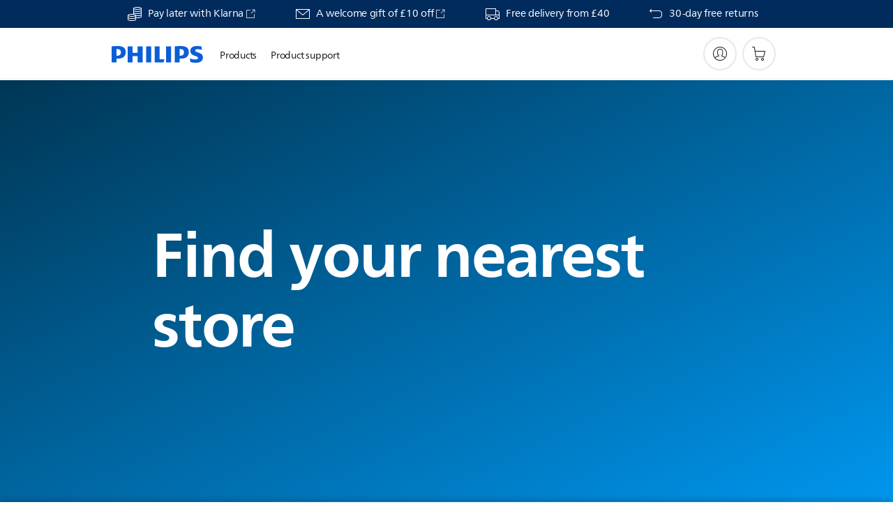

--- FILE ---
content_type: text/html;charset=UTF-8
request_url: https://imgs.signifyd.com/IrvDimC5FtIIFpWY?f4d8de857e428fbb=_f3-rI8IWUOT3KfSBYWNF76M1nZ4sOzvyNyS_Q1A1hzGAr7Zk_Sk33lA3CEUOzSA2M35ICJi3i7_2RQmEaignXoWOOtlb1ELYOEM_Bu230kF-cPuFAUEAuwmpw_NGvNNCsqS53Xdu9r2HaDTjWgLLMadNSSh5gz1Ge5oO9Ecdr_BVfkV4-Ki_LC1Z29Dwtm6vUfZqbi2XeKgI-V45o4
body_size: 15751
content:
<!DOCTYPE html><html lang="en"><title>empty</title><body><script type="text/javascript">var td_5C=td_5C||{};td_5C.td_2H=function(td_P,td_Z){try{var td_d=[""];var td_K=0;for(var td_v=0;td_v<td_Z.length;++td_v){td_d.push(String.fromCharCode(td_P.charCodeAt(td_K)^td_Z.charCodeAt(td_v)));td_K++;
if(td_K>=td_P.length){td_K=0;}}return td_d.join("");}catch(td_i){return null;}};td_5C.td_2l=function(td_T){if(!String||!String.fromCharCode||!parseInt){return null;}try{this.td_c=td_T;this.td_d="";this.td_f=function(td_E,td_v){if(0===this.td_d.length){var td_w=this.td_c.substr(0,32);
var td_N="";for(var td_C=32;td_C<td_T.length;td_C+=2){td_N+=String.fromCharCode(parseInt(td_T.substr(td_C,2),16));}this.td_d=td_5C.td_2H(td_w,td_N);}if(this.td_d.substr){return this.td_d.substr(td_E,td_v);
}};}catch(td_A){}return null;};td_5C.td_0X=function(td_p){if(td_p===null||td_p.length===null||!String||!String.fromCharCode){return null;}var td_m=null;try{var td_G="";var td_b=[];var td_X=String.fromCharCode(48)+String.fromCharCode(48)+String.fromCharCode(48);
var td_x=0;for(var td_R=0;td_R<td_p.length;++td_R){if(65+td_x>=126){td_x=0;}var td_k=(td_X+td_p.charCodeAt(td_x++)).slice(-3);td_b.push(td_k);}var td_n=td_b.join("");td_x=0;for(var td_R=0;td_R<td_n.length;
++td_R){if(65+td_x>=126){td_x=0;}var td_i=String.fromCharCode(65+td_x++);if(td_i!==[][[]]+""){td_G+=td_i;}}td_m=td_5C.td_2H(td_G,td_n);}catch(td_N){return null;}return td_m;};td_5C.td_0n=function(td_D){if(td_D===null||td_D.length===null){return null;
}var td_j="";try{var td_J="";var td_b=0;for(var td_l=0;td_l<td_D.length;++td_l){if(65+td_b>=126){td_b=0;}var td_C=String.fromCharCode(65+td_b++);if(td_C!==[][[]]+""){td_J+=td_C;}}var td_H=td_5C.td_2H(td_J,td_D);
var td_V=td_H.match(/.{1,3}/g);for(var td_l=0;td_l<td_V.length;++td_l){td_j+=String.fromCharCode(parseInt(td_V[td_l],10));}}catch(td_T){return null;}return td_j;};td_5C.tdz_9d386290163546a39209e10fa80978a6=new td_5C.td_2l("\x39\x64\x33\x38\x36\x32\x39\x30\x31\x36\x33\x35\x34\x36\x61\x33\x39\x32\x30\x39\x65\x31\x30\x66\x61\x38\x30\x39\x37\x38\x61\x36\x35\x63\x30\x30\x30\x34\x30\x62\x35\x30\x30\x30\x30\x39\x35\x35\x35\x35\x35\x34\x35\x35\x30\x37\x35\x36\x30\x31\x35\x32\x31\x35\x35\x35\x35\x33\x36\x66\x35\x36\x30\x39\x35\x35\x30\x64\x34\x30\x30\x62\x35\x65\x30\x64\x35\x35\x34\x34\x35\x61\x35\x63\x31\x30\x35\x33\x30\x36\x30\x65\x35\x34\x34\x35\x35\x33\x30\x34");
var td_5C=td_5C||{};if(typeof td_5C.td_2E===[][[]]+""){td_5C.td_2E=[];}function td_1w(td_Zb){try{if(window.localStorage){var td_lm=null;var td_cX=null;var td_fM=window.localStorage.getItem(((typeof(td_5C.tdz_9d386290163546a39209e10fa80978a6)!=="undefined"&&typeof(td_5C.tdz_9d386290163546a39209e10fa80978a6.td_f)!=="undefined")?(td_5C.tdz_9d386290163546a39209e10fa80978a6.td_f(0,15)):null));
if(td_fM!==null){var td_fn=td_fM.split("_");if(td_fn.length===2){var td_j4=td_fn[1];if(td_j4<td_U()){window.localStorage.setItem(((typeof(td_5C.tdz_9d386290163546a39209e10fa80978a6)!=="undefined"&&typeof(td_5C.tdz_9d386290163546a39209e10fa80978a6.td_f)!=="undefined")?(td_5C.tdz_9d386290163546a39209e10fa80978a6.td_f(0,15)):null),td_3q);
td_lm=td_3q.split("_")[0];td_cX=td_fn[0];}else{td_lm=td_fn[0];}}else{if(td_fn.length===1){window.localStorage.setItem(((typeof(td_5C.tdz_9d386290163546a39209e10fa80978a6)!=="undefined"&&typeof(td_5C.tdz_9d386290163546a39209e10fa80978a6.td_f)!=="undefined")?(td_5C.tdz_9d386290163546a39209e10fa80978a6.td_f(0,15)):null),td_fn[0]+"_"+td_3q.split("_")[1]);
td_lm=td_fn[0];}else{window.localStorage.setItem(((typeof(td_5C.tdz_9d386290163546a39209e10fa80978a6)!=="undefined"&&typeof(td_5C.tdz_9d386290163546a39209e10fa80978a6.td_f)!=="undefined")?(td_5C.tdz_9d386290163546a39209e10fa80978a6.td_f(0,15)):null),td_3q);
td_lm=td_3q.split("_")[0];}}}else{window.localStorage.setItem(((typeof(td_5C.tdz_9d386290163546a39209e10fa80978a6)!=="undefined"&&typeof(td_5C.tdz_9d386290163546a39209e10fa80978a6.td_f)!=="undefined")?(td_5C.tdz_9d386290163546a39209e10fa80978a6.td_f(0,15)):null),td_3q);
td_lm=td_3q.split("_")[0];}var td_DG="";if(td_cX!==null){td_DG=((typeof(td_5C.tdz_9d386290163546a39209e10fa80978a6)!=="undefined"&&typeof(td_5C.tdz_9d386290163546a39209e10fa80978a6.td_f)!=="undefined")?(td_5C.tdz_9d386290163546a39209e10fa80978a6.td_f(15,8)):null)+td_cX;
}var td_y7=td_4Y+td_DG;if(typeof td_Zb!==[][[]]+""&&td_Zb===true){td_y7+=((typeof(td_5C.tdz_9d386290163546a39209e10fa80978a6)!=="undefined"&&typeof(td_5C.tdz_9d386290163546a39209e10fa80978a6.td_f)!=="undefined")?(td_5C.tdz_9d386290163546a39209e10fa80978a6.td_f(23,4)):null)+td_5C.td_0x(((typeof(td_5C.tdz_9d386290163546a39209e10fa80978a6)!=="undefined"&&typeof(td_5C.tdz_9d386290163546a39209e10fa80978a6.td_f)!=="undefined")?(td_5C.tdz_9d386290163546a39209e10fa80978a6.td_f(27,4)):null)+td_lm,td_5r);
}else{td_Zb=false;td_y7+=((typeof(td_5C.tdz_9d386290163546a39209e10fa80978a6)!=="undefined"&&typeof(td_5C.tdz_9d386290163546a39209e10fa80978a6.td_f)!=="undefined")?(td_5C.tdz_9d386290163546a39209e10fa80978a6.td_f(31,4)):null)+td_5C.td_0x(((typeof(td_5C.tdz_9d386290163546a39209e10fa80978a6)!=="undefined"&&typeof(td_5C.tdz_9d386290163546a39209e10fa80978a6.td_f)!=="undefined")?(td_5C.tdz_9d386290163546a39209e10fa80978a6.td_f(35,4)):null)+td_lm,td_5r);
}td_3n(td_y7,document);if(typeof td_0c!==[][[]]+""){td_0c(td_Zb);}return td_y7;}}catch(td_ff){}}function td_0b(){td_5C.td_6L();td_5C.td_6j(document);td_m();td_1w(true);}td_5C.td_2E.push(function(){var td_6e= new td_5C.td_2l("[base64]");td_3q=(td_6e)?td_6e.td_f(215,46):null;td_4Y=(td_6e)?td_6e.td_f(0,215):null;td_5r=(td_6e)?td_6e.td_f(261,36):null;});td_5C.tdz_588bb0ecb4d34968beed0bcc2531c317=new td_5C.td_2l("\x35\x38\x38\x62\x62\x30\x65\x63\x62\x34\x64\x33\x34\x39\x36\x38\x62\x65\x65\x64\x30\x62\x63\x63\x32\x35\x33\x31\x63\x33\x31\x37\x35\x63\x35\x36\x34\x38\x31\x37\x31\x36\x31\x30\x30\x63\x31\x30\x34\x32\x35\x64\x30\x61\x34\x35\x35\x35\x35\x35\x35\x66\x35\x63\x34\x32\x31\x31\x31\x63\x31\x34\x35\x35\x30\x64\x30\x31\x30\x39\x35\x37\x35\x36\x34\x37\x30\x31\x35\x32\x30\x31\x30\x32\x30\x33\x30\x30\x30\x65\x30\x66\x35\x61\x35\x62\x35\x31\x30\x37\x30\x30\x30\x36\x35\x31\x30\x32\x36\x38\x35\x62\x35\x62\x35\x63\x35\x64\x30\x31\x31\x31\x34\x35\x32\x35\x34\x32\x31\x30\x30\x32\x31\x61\x36\x66\x34\x36\x34\x37\x34\x33\x30\x61\x35\x64\x35\x36");
td_3T=function(){var td_Oz=((typeof(td_5C.tdz_588bb0ecb4d34968beed0bcc2531c317)!=="undefined"&&typeof(td_5C.tdz_588bb0ecb4d34968beed0bcc2531c317.td_f)!=="undefined")?(td_5C.tdz_588bb0ecb4d34968beed0bcc2531c317.td_f(0,21)):null);
var td_u2=typeof window===((typeof(td_5C.tdz_588bb0ecb4d34968beed0bcc2531c317)!=="undefined"&&typeof(td_5C.tdz_588bb0ecb4d34968beed0bcc2531c317.td_f)!=="undefined")?(td_5C.tdz_588bb0ecb4d34968beed0bcc2531c317.td_f(21,6)):null);
var td_AJ=td_u2?window:{};if(td_AJ.JS_SHA256_NO_WINDOW){td_u2=false;}var td_vz=!td_AJ.JS_SHA256_NO_ARRAY_BUFFER&&typeof ArrayBuffer!==[][[]]+"";var td_MS=((typeof(td_5C.tdz_588bb0ecb4d34968beed0bcc2531c317)!=="undefined"&&typeof(td_5C.tdz_588bb0ecb4d34968beed0bcc2531c317.td_f)!=="undefined")?(td_5C.tdz_588bb0ecb4d34968beed0bcc2531c317.td_f(27,16)):null).split("");
var td_Q4=[-2147483648,8388608,32768,128];var td_tH=[24,16,8,0];var td_Ln=[1116352408,1899447441,3049323471,3921009573,961987163,1508970993,2453635748,2870763221,3624381080,310598401,607225278,1426881987,1925078388,2162078206,2614888103,3248222580,3835390401,4022224774,264347078,604807628,770255983,1249150122,1555081692,1996064986,2554220882,2821834349,2952996808,3210313671,3336571891,3584528711,113926993,338241895,666307205,773529912,1294757372,1396182291,1695183700,1986661051,2177026350,2456956037,2730485921,2820302411,3259730800,3345764771,3516065817,3600352804,4094571909,275423344,430227734,506948616,659060556,883997877,958139571,1322822218,1537002063,1747873779,1955562222,2024104815,2227730452,2361852424,2428436474,2756734187,3204031479,3329325298];
var td_v=[];if(td_AJ.JS_SHA256_NO_NODE_JS||!Array.isArray){Array.isArray=function(td_ks){return Object.prototype.toString.call(td_ks)===((typeof(td_5C.tdz_588bb0ecb4d34968beed0bcc2531c317)!=="undefined"&&typeof(td_5C.tdz_588bb0ecb4d34968beed0bcc2531c317.td_f)!=="undefined")?(td_5C.tdz_588bb0ecb4d34968beed0bcc2531c317.td_f(43,14)):null);
};}if(td_vz&&(td_AJ.JS_SHA256_NO_ARRAY_BUFFER_IS_VIEW||!ArrayBuffer.isView)){ArrayBuffer.isView=function(td_Lz){return typeof td_Lz===((typeof(td_5C.tdz_588bb0ecb4d34968beed0bcc2531c317)!=="undefined"&&typeof(td_5C.tdz_588bb0ecb4d34968beed0bcc2531c317.td_f)!=="undefined")?(td_5C.tdz_588bb0ecb4d34968beed0bcc2531c317.td_f(21,6)):null)&&td_Lz.buffer&&td_Lz.buffer.constructor===ArrayBuffer;
};}instance=new td_zh(false,false);this.update=function(td_eU){instance.update(td_eU);};this.hash=function(td_gJ){instance.update(td_gJ);return instance.toString();};this.toString=function(){return instance.toString();
};function td_zh(){this.blocks=[0,0,0,0,0,0,0,0,0,0,0,0,0,0,0,0,0];this.h0=1779033703;this.h1=3144134277;this.h2=1013904242;this.h3=2773480762;this.h4=1359893119;this.h5=2600822924;this.h6=528734635;this.h7=1541459225;
this.block=this.start=this.bytes=this.hBytes=0;this.finalized=this.hashed=false;this.first=true;}td_zh.prototype.update=function(td_gC){if(this.finalized){return;}var td_D8,td_Rv=typeof td_gC;if(td_Rv!==((typeof(td_5C.tdz_588bb0ecb4d34968beed0bcc2531c317)!=="undefined"&&typeof(td_5C.tdz_588bb0ecb4d34968beed0bcc2531c317.td_f)!=="undefined")?(td_5C.tdz_588bb0ecb4d34968beed0bcc2531c317.td_f(57,6)):null)){if(td_Rv===((typeof(td_5C.tdz_588bb0ecb4d34968beed0bcc2531c317)!=="undefined"&&typeof(td_5C.tdz_588bb0ecb4d34968beed0bcc2531c317.td_f)!=="undefined")?(td_5C.tdz_588bb0ecb4d34968beed0bcc2531c317.td_f(21,6)):null)){if(td_gC===null){throw new Error(td_Oz);
}else{if(td_vz&&td_gC.constructor===ArrayBuffer){td_gC=new Uint8Array(td_gC);}else{if(!Array.isArray(td_gC)){if(!td_vz||!ArrayBuffer.isView(td_gC)){throw new Error(td_Oz);}}}}}else{throw new Error(td_Oz);
}td_D8=true;}var td_Uv,td_c1=0,td_SE,td_Hl=td_gC.length,td_Jh=this.blocks;while(td_c1<td_Hl){if(this.hashed){this.hashed=false;td_Jh[0]=this.block;td_Jh[16]=td_Jh[1]=td_Jh[2]=td_Jh[3]=td_Jh[4]=td_Jh[5]=td_Jh[6]=td_Jh[7]=td_Jh[8]=td_Jh[9]=td_Jh[10]=td_Jh[11]=td_Jh[12]=td_Jh[13]=td_Jh[14]=td_Jh[15]=0;
}if(td_D8){for(td_SE=this.start;td_c1<td_Hl&&td_SE<64;++td_c1){td_Jh[td_SE>>2]|=td_gC[td_c1]<<td_tH[td_SE++&3];}}else{for(td_SE=this.start;td_c1<td_Hl&&td_SE<64;++td_c1){td_Uv=td_gC.charCodeAt(td_c1);if(td_Uv<128){td_Jh[td_SE>>2]|=td_Uv<<td_tH[td_SE++&3];
}else{if(td_Uv<2048){td_Jh[td_SE>>2]|=(192|(td_Uv>>6))<<td_tH[td_SE++&3];td_Jh[td_SE>>2]|=(128|(td_Uv&63))<<td_tH[td_SE++&3];}else{if(td_Uv<55296||td_Uv>=57344){td_Jh[td_SE>>2]|=(224|(td_Uv>>12))<<td_tH[td_SE++&3];
td_Jh[td_SE>>2]|=(128|((td_Uv>>6)&63))<<td_tH[td_SE++&3];td_Jh[td_SE>>2]|=(128|(td_Uv&63))<<td_tH[td_SE++&3];}else{td_Uv=65536+(((td_Uv&1023)<<10)|(td_gC.charCodeAt(++td_c1)&1023));td_Jh[td_SE>>2]|=(240|(td_Uv>>18))<<td_tH[td_SE++&3];
td_Jh[td_SE>>2]|=(128|((td_Uv>>12)&63))<<td_tH[td_SE++&3];td_Jh[td_SE>>2]|=(128|((td_Uv>>6)&63))<<td_tH[td_SE++&3];td_Jh[td_SE>>2]|=(128|(td_Uv&63))<<td_tH[td_SE++&3];}}}}}this.lastByteIndex=td_SE;this.bytes+=td_SE-this.start;
if(td_SE>=64){this.block=td_Jh[16];this.start=td_SE-64;this.hash();this.hashed=true;}else{this.start=td_SE;}}if(this.bytes>4294967295){this.hBytes+=this.bytes/4294967296<<0;this.bytes=this.bytes%4294967296;
}return this;};td_zh.prototype.finalize=function(){if(this.finalized){return;}this.finalized=true;var td_n5=this.blocks,td_Jk=this.lastByteIndex;td_n5[16]=this.block;td_n5[td_Jk>>2]|=td_Q4[td_Jk&3];this.block=td_n5[16];
if(td_Jk>=56){if(!this.hashed){this.hash();}td_n5[0]=this.block;td_n5[16]=td_n5[1]=td_n5[2]=td_n5[3]=td_n5[4]=td_n5[5]=td_n5[6]=td_n5[7]=td_n5[8]=td_n5[9]=td_n5[10]=td_n5[11]=td_n5[12]=td_n5[13]=td_n5[14]=td_n5[15]=0;
}td_n5[14]=this.hBytes<<3|this.bytes>>>29;td_n5[15]=this.bytes<<3;this.hash();};td_zh.prototype.hash=function(){var td_ok=this.h0,td_HP=this.h1,td_LI=this.h2,td_uP=this.h3,td_FS=this.h4,td_hI=this.h5,td_CE=this.h6,td_ZZ=this.h7,td_nY=this.blocks,td_NJ,td_zc,td_Gg,td_Ek,td_nr,td_iv,td_i8,td_gs,td_A9,td_z9,td_Tj;
for(td_NJ=16;td_NJ<64;++td_NJ){td_nr=td_nY[td_NJ-15];td_zc=((td_nr>>>7)|(td_nr<<25))^((td_nr>>>18)|(td_nr<<14))^(td_nr>>>3);td_nr=td_nY[td_NJ-2];td_Gg=((td_nr>>>17)|(td_nr<<15))^((td_nr>>>19)|(td_nr<<13))^(td_nr>>>10);
td_nY[td_NJ]=td_nY[td_NJ-16]+td_zc+td_nY[td_NJ-7]+td_Gg<<0;}td_Tj=td_HP&td_LI;for(td_NJ=0;td_NJ<64;td_NJ+=4){if(this.first){td_gs=704751109;td_nr=td_nY[0]-210244248;td_ZZ=td_nr-1521486534<<0;td_uP=td_nr+143694565<<0;
this.first=false;}else{td_zc=((td_ok>>>2)|(td_ok<<30))^((td_ok>>>13)|(td_ok<<19))^((td_ok>>>22)|(td_ok<<10));td_Gg=((td_FS>>>6)|(td_FS<<26))^((td_FS>>>11)|(td_FS<<21))^((td_FS>>>25)|(td_FS<<7));td_gs=td_ok&td_HP;
td_Ek=td_gs^(td_ok&td_LI)^td_Tj;td_i8=(td_FS&td_hI)^(~td_FS&td_CE);td_nr=td_ZZ+td_Gg+td_i8+td_Ln[td_NJ]+td_nY[td_NJ];td_iv=td_zc+td_Ek;td_ZZ=td_uP+td_nr<<0;td_uP=td_nr+td_iv<<0;}td_zc=((td_uP>>>2)|(td_uP<<30))^((td_uP>>>13)|(td_uP<<19))^((td_uP>>>22)|(td_uP<<10));
td_Gg=((td_ZZ>>>6)|(td_ZZ<<26))^((td_ZZ>>>11)|(td_ZZ<<21))^((td_ZZ>>>25)|(td_ZZ<<7));td_A9=td_uP&td_ok;td_Ek=td_A9^(td_uP&td_HP)^td_gs;td_i8=(td_ZZ&td_FS)^(~td_ZZ&td_hI);td_nr=td_CE+td_Gg+td_i8+td_Ln[td_NJ+1]+td_nY[td_NJ+1];
td_iv=td_zc+td_Ek;td_CE=td_LI+td_nr<<0;td_LI=td_nr+td_iv<<0;td_zc=((td_LI>>>2)|(td_LI<<30))^((td_LI>>>13)|(td_LI<<19))^((td_LI>>>22)|(td_LI<<10));td_Gg=((td_CE>>>6)|(td_CE<<26))^((td_CE>>>11)|(td_CE<<21))^((td_CE>>>25)|(td_CE<<7));
td_z9=td_LI&td_uP;td_Ek=td_z9^(td_LI&td_ok)^td_A9;td_i8=(td_CE&td_ZZ)^(~td_CE&td_FS);td_nr=td_hI+td_Gg+td_i8+td_Ln[td_NJ+2]+td_nY[td_NJ+2];td_iv=td_zc+td_Ek;td_hI=td_HP+td_nr<<0;td_HP=td_nr+td_iv<<0;td_zc=((td_HP>>>2)|(td_HP<<30))^((td_HP>>>13)|(td_HP<<19))^((td_HP>>>22)|(td_HP<<10));
td_Gg=((td_hI>>>6)|(td_hI<<26))^((td_hI>>>11)|(td_hI<<21))^((td_hI>>>25)|(td_hI<<7));td_Tj=td_HP&td_LI;td_Ek=td_Tj^(td_HP&td_uP)^td_z9;td_i8=(td_hI&td_CE)^(~td_hI&td_ZZ);td_nr=td_FS+td_Gg+td_i8+td_Ln[td_NJ+3]+td_nY[td_NJ+3];
td_iv=td_zc+td_Ek;td_FS=td_ok+td_nr<<0;td_ok=td_nr+td_iv<<0;}this.h0=this.h0+td_ok<<0;this.h1=this.h1+td_HP<<0;this.h2=this.h2+td_LI<<0;this.h3=this.h3+td_uP<<0;this.h4=this.h4+td_FS<<0;this.h5=this.h5+td_hI<<0;
this.h6=this.h6+td_CE<<0;this.h7=this.h7+td_ZZ<<0;};td_zh.prototype.hex=function(){this.finalize();var td_Z2=this.h0,td_vG=this.h1,td_Uw=this.h2,td_mp=this.h3,td_wc=this.h4,td_Y5=this.h5,td_sV=this.h6,td_Z4=this.h7;
var td_Zu=td_MS[(td_Z2>>28)&15]+td_MS[(td_Z2>>24)&15]+td_MS[(td_Z2>>20)&15]+td_MS[(td_Z2>>16)&15]+td_MS[(td_Z2>>12)&15]+td_MS[(td_Z2>>8)&15]+td_MS[(td_Z2>>4)&15]+td_MS[td_Z2&15]+td_MS[(td_vG>>28)&15]+td_MS[(td_vG>>24)&15]+td_MS[(td_vG>>20)&15]+td_MS[(td_vG>>16)&15]+td_MS[(td_vG>>12)&15]+td_MS[(td_vG>>8)&15]+td_MS[(td_vG>>4)&15]+td_MS[td_vG&15]+td_MS[(td_Uw>>28)&15]+td_MS[(td_Uw>>24)&15]+td_MS[(td_Uw>>20)&15]+td_MS[(td_Uw>>16)&15]+td_MS[(td_Uw>>12)&15]+td_MS[(td_Uw>>8)&15]+td_MS[(td_Uw>>4)&15]+td_MS[td_Uw&15]+td_MS[(td_mp>>28)&15]+td_MS[(td_mp>>24)&15]+td_MS[(td_mp>>20)&15]+td_MS[(td_mp>>16)&15]+td_MS[(td_mp>>12)&15]+td_MS[(td_mp>>8)&15]+td_MS[(td_mp>>4)&15]+td_MS[td_mp&15]+td_MS[(td_wc>>28)&15]+td_MS[(td_wc>>24)&15]+td_MS[(td_wc>>20)&15]+td_MS[(td_wc>>16)&15]+td_MS[(td_wc>>12)&15]+td_MS[(td_wc>>8)&15]+td_MS[(td_wc>>4)&15]+td_MS[td_wc&15]+td_MS[(td_Y5>>28)&15]+td_MS[(td_Y5>>24)&15]+td_MS[(td_Y5>>20)&15]+td_MS[(td_Y5>>16)&15]+td_MS[(td_Y5>>12)&15]+td_MS[(td_Y5>>8)&15]+td_MS[(td_Y5>>4)&15]+td_MS[td_Y5&15]+td_MS[(td_sV>>28)&15]+td_MS[(td_sV>>24)&15]+td_MS[(td_sV>>20)&15]+td_MS[(td_sV>>16)&15]+td_MS[(td_sV>>12)&15]+td_MS[(td_sV>>8)&15]+td_MS[(td_sV>>4)&15]+td_MS[td_sV&15];
td_Zu+=td_MS[(td_Z4>>28)&15]+td_MS[(td_Z4>>24)&15]+td_MS[(td_Z4>>20)&15]+td_MS[(td_Z4>>16)&15]+td_MS[(td_Z4>>12)&15]+td_MS[(td_Z4>>8)&15]+td_MS[(td_Z4>>4)&15]+td_MS[td_Z4&15];return td_Zu;};td_zh.prototype.toString=td_zh.prototype.hex;
};td_5C.tdz_c25cbc3eea4140ae8975c946558c5b45=new td_5C.td_2l("\x63\x32\x35\x63\x62\x63\x33\x65\x65\x61\x34\x31\x34\x30\x61\x65\x38\x39\x37\x35\x63\x39\x34\x36\x35\x35\x38\x63\x35\x62\x34\x35\x31\x30\x34\x36\x34\x37\x30\x61\x30\x63\x30\x34\x35\x35\x31\x30\x30\x62\x30\x32\x34\x30\x35\x38\x35\x62\x35\x65\x33\x61\x30\x61\x35\x61\x35\x33\x35\x32\x35\x36\x31\x37\x31\x39\x37\x35\x34\x34\x34\x37\x35\x34\x34\x31\x33\x65\x34\x30\x30\x63\x35\x66\x35\x62\x30\x63\x34\x35\x35\x62\x30\x30\x30\x64\x30\x65\x34\x33\x30\x39\x30\x30\x31\x35\x35\x31\x35\x65\x35\x61\x35\x63\x30\x65\x30\x34\x35\x63");
function td_F(td_c,td_z,td_l){if(typeof td_l===[][[]]+""||td_l===null){td_l=0;}else{if(td_l<0){td_l=Math.max(0,td_c.length+td_l);}}for(var td_e=td_l,td_u=td_c.length;td_e<td_u;td_e++){if(td_c[td_e]===td_z){return td_e;
}}return -1;}function td_q(td_T,td_W,td_b){return td_T.indexOf(td_W,td_b);}function td_k(td_S){if(typeof td_S!==((typeof(td_5C.tdz_c25cbc3eea4140ae8975c946558c5b45)!=="undefined"&&typeof(td_5C.tdz_c25cbc3eea4140ae8975c946558c5b45.td_f)!=="undefined")?(td_5C.tdz_c25cbc3eea4140ae8975c946558c5b45.td_f(0,6)):null)||td_S===null||typeof td_S.replace===[][[]]+""||td_S.replace===null){return null;
}return td_S.replace(/^\s+|\s+$/g,"");}function td_M(td_W){if(typeof td_W!==((typeof(td_5C.tdz_c25cbc3eea4140ae8975c946558c5b45)!=="undefined"&&typeof(td_5C.tdz_c25cbc3eea4140ae8975c946558c5b45.td_f)!=="undefined")?(td_5C.tdz_c25cbc3eea4140ae8975c946558c5b45.td_f(0,6)):null)||td_W===null||typeof td_W.trim===[][[]]+""||td_W.trim===null){return null;
}return td_W.trim();}function td_4p(td_S){if(typeof td_S!==((typeof(td_5C.tdz_c25cbc3eea4140ae8975c946558c5b45)!=="undefined"&&typeof(td_5C.tdz_c25cbc3eea4140ae8975c946558c5b45.td_f)!=="undefined")?(td_5C.tdz_c25cbc3eea4140ae8975c946558c5b45.td_f(0,6)):null)||td_S===null||typeof td_S.trim===[][[]]+""||td_S.trim===null){return null;
}return td_S.trim();}function td_1c(td_G,td_j,td_T){return td_G.indexOf(td_j,td_T);}function td_U(){return Date.now();}function td_i(){return new Date().getTime();}function td_P(){return performance.now();
}function td_w(){return window.performance.now();}function td_3z(td_L){return parseFloat(td_L);}function td_4s(td_v){return parseInt(td_v);}function td_1u(td_z){return isNaN(td_z);}function td_1Y(td_A){return isFinite(td_A);
}function td_f(){if(typeof Number.parseFloat!==[][[]]+""&&typeof Number.parseInt!==[][[]]+""){td_3z=Number.parseFloat;td_4s=Number.parseInt;}else{if(typeof parseFloat!==[][[]]+""&&typeof parseInt!==[][[]]+""){td_3z=parseFloat;
td_4s=parseInt;}else{td_3z=null;td_4s=null;}}if(typeof Number.isNaN!==[][[]]+""){td_1u=Number.isNaN;}else{if(typeof isNaN!==[][[]]+""){td_1u=isNaN;}else{td_1u=null;}}if(typeof Number.isFinite!==[][[]]+""){td_1Y=Number.isFinite;
}else{if(typeof isFinite!==[][[]]+""){td_1Y=isFinite;}else{td_1Y=null;}}}function td_m(){if(!Array.prototype.indexOf){td_1c=td_F;}else{td_1c=td_q;}if(typeof String.prototype.trim!==((typeof(td_5C.tdz_c25cbc3eea4140ae8975c946558c5b45)!=="undefined"&&typeof(td_5C.tdz_c25cbc3eea4140ae8975c946558c5b45.td_f)!=="undefined")?(td_5C.tdz_c25cbc3eea4140ae8975c946558c5b45.td_f(6,8)):null)){td_4p=td_k;
}else{td_4p=td_M;}if(typeof Date.now===[][[]]+""){td_U=td_i;}var td_X=false;if(typeof performance===[][[]]+""||typeof performance.now===[][[]]+""){if(typeof window.performance!==[][[]]+""&&typeof window.performance.now!==[][[]]+""){td_P=td_w;
}else{td_P=td_U;td_X=true;}}if(!td_X){var td_G=td_P();var td_T=td_G.toFixed();if(td_G===td_T){td_P=td_U;}}if(typeof Array.isArray===[][[]]+""){Array.isArray=function(td_L){return Object.prototype.toString.call(td_L)===((typeof(td_5C.tdz_c25cbc3eea4140ae8975c946558c5b45)!=="undefined"&&typeof(td_5C.tdz_c25cbc3eea4140ae8975c946558c5b45.td_f)!=="undefined")?(td_5C.tdz_c25cbc3eea4140ae8975c946558c5b45.td_f(14,14)):null);
};}td_f();}function td_0r(td_u){if(typeof document.readyState!==[][[]]+""&&document.readyState!==null&&typeof document.readyState!==((typeof(td_5C.tdz_c25cbc3eea4140ae8975c946558c5b45)!=="undefined"&&typeof(td_5C.tdz_c25cbc3eea4140ae8975c946558c5b45.td_f)!=="undefined")?(td_5C.tdz_c25cbc3eea4140ae8975c946558c5b45.td_f(28,7)):null)&&document.readyState===((typeof(td_5C.tdz_c25cbc3eea4140ae8975c946558c5b45)!=="undefined"&&typeof(td_5C.tdz_c25cbc3eea4140ae8975c946558c5b45.td_f)!=="undefined")?(td_5C.tdz_c25cbc3eea4140ae8975c946558c5b45.td_f(35,8)):null)){td_u();
}else{if(typeof document.readyState===[][[]]+""){setTimeout(td_u,300);}else{var td_V=200;var td_z;if(typeof window!==[][[]]+""&&typeof window!==((typeof(td_5C.tdz_c25cbc3eea4140ae8975c946558c5b45)!=="undefined"&&typeof(td_5C.tdz_c25cbc3eea4140ae8975c946558c5b45.td_f)!=="undefined")?(td_5C.tdz_c25cbc3eea4140ae8975c946558c5b45.td_f(28,7)):null)&&window!==null){td_z=window;
}else{td_z=document.body;}if(td_z.addEventListener){td_z.addEventListener(Number(343388).toString(25),function(){setTimeout(td_u,td_V);},false);}else{if(td_z.attachEvent){td_z.attachEvent(((typeof(td_5C.tdz_c25cbc3eea4140ae8975c946558c5b45)!=="undefined"&&typeof(td_5C.tdz_c25cbc3eea4140ae8975c946558c5b45.td_f)!=="undefined")?(td_5C.tdz_c25cbc3eea4140ae8975c946558c5b45.td_f(43,6)):null),function(){setTimeout(td_u,td_V);
},false);}else{var td_S=td_z.onload;td_z.onload=new function(){var td_B=true;if(td_S!==null&&typeof td_S===((typeof(td_5C.tdz_c25cbc3eea4140ae8975c946558c5b45)!=="undefined"&&typeof(td_5C.tdz_c25cbc3eea4140ae8975c946558c5b45.td_f)!=="undefined")?(td_5C.tdz_c25cbc3eea4140ae8975c946558c5b45.td_f(6,8)):null)){td_B=td_S();
}setTimeout(td_u,td_V);td_z.onload=td_S;return td_B;};}}}}}function td_x(){if(typeof td_1K!==[][[]]+""){td_1K();}if(typeof td_1G!==[][[]]+""){td_1G();}if(typeof td_1F!==[][[]]+""){td_1F();}if(typeof td_4H!==[][[]]+""){if(typeof td_1o!==[][[]]+""&&td_1o!==null){td_4H(td_1o,false);
}if(typeof td_3b!==[][[]]+""&&td_3b!==null){td_4H(td_3b,true);}}if(typeof tmx_link_scan!==[][[]]+""){tmx_link_scan();}if(typeof td_2Y!==[][[]]+""){td_2Y();}if(typeof td_4m!==[][[]]+""){td_4m.start();}if(typeof td_5k!==[][[]]+""){td_5k.start();
}if(typeof td_1Z!==[][[]]+""){td_1Z();}}function td_2R(){try{td_5C.td_6L();td_5C.td_6j(document);td_0D.td_1l();td_m();var td_L="1";if(typeof td_5C.td_4L!==[][[]]+""&&td_5C.td_4L!==null&&td_5C.td_4L===td_L){td_x();
}else{td_0r(td_x);}}catch(td_G){}}td_5C.tdz_3f38edf5e32f44c8a962076a5a2a9897=new td_5C.td_2l("\x33\x66\x33\x38\x65\x64\x66\x35\x65\x33\x32\x66\x34\x34\x63\x38\x61\x39\x36\x32\x30\x37\x36\x61\x35\x61\x32\x61\x39\x38\x39\x37\x31\x33\x32\x39\x36\x33\x36\x61\x34\x61\x34\x34\x32\x39\x36\x35\x33\x37\x37\x63\x34\x32\x30\x33\x34\x36\x35\x35\x34\x33\x37\x37\x33\x31\x36\x64\x31\x39\x31\x32\x37\x66\x36\x37\x36\x32\x32\x65\x34\x35\x30\x34\x34\x30\x30\x30\x31\x39\x36\x63\x35\x36\x34\x32\x35\x30\x30\x65\x37\x63\x34\x38\x30\x30\x31\x36\x30\x37\x31\x35\x32\x38\x35\x61\x35\x63\x30\x66\x37\x31\x35\x30\x30\x34\x35\x64\x34\x65\x37\x63\x35\x32\x35\x35\x35\x35\x37\x32\x35\x32\x30\x36\x31\x61\x32\x34\x35\x36\x30\x36\x37\x63\x35\x63\x35\x65\x37\x36\x31\x63\x32\x33\x35\x37\x35\x66\x32\x34\x32\x31\x30\x32\x35\x32\x30\x63\x37\x63\x36\x31\x34\x39\x37\x31\x35\x30\x30\x34\x35\x31\x32\x65\x36\x61\x36\x66\x35\x33\x37\x32\x34\x35\x35\x39\x31\x36\x34\x36\x30\x34\x34\x30\x33\x38\x35\x38\x35\x36\x35\x64\x35\x32\x34\x62\x33\x35\x35\x32\x35\x35\x31\x36\x31\x31\x30\x38\x35\x32\x32\x37\x34\x31\x35\x64\x31\x31\x34\x37\x35\x31\x31\x31\x36\x64\x32\x32\x37\x62\x34\x34\x35\x64\x34\x37\x34\x34\x35\x33\x31\x33\x36\x30\x32\x32\x37\x66\x30\x65\x35\x62\x35\x31\x35\x35\x35\x32\x36\x33\x31\x33\x35\x35\x35\x65\x30\x63\x30\x61\x32\x35\x35\x64\x31\x37\x35\x63\x35\x66\x30\x33\x37\x62\x35\x39\x30\x64\x35\x31\x33\x36\x35\x63\x35\x34\x37\x64\x35\x64\x35\x39\x35\x66\x33\x36\x35\x30\x30\x33\x31\x64\x32\x37\x34\x31\x35\x31\x37\x36\x36\x34\x37\x35\x30\x66\x34\x31\x35\x64\x30\x33\x30\x62\x31\x65\x37\x36\x31\x37\x35\x61\x37\x64\x33\x35\x36\x63\x35\x64\x30\x32\x35\x37\x32\x63\x35\x30\x31\x39\x37\x66\x35\x39\x34\x32\x35\x66\x32\x33\x34\x37\x30\x65\x34\x35\x31\x32\x35\x63\x34\x61\x37\x38\x34\x37\x34\x33\x30\x61\x35\x36\x36\x62\x30\x34\x30\x32\x30\x37\x34\x37\x30\x63\x36\x35\x35\x37\x31\x34\x34\x37\x35\x64\x30\x63\x35\x36\x30\x38\x37\x61\x35\x37\x35\x30\x37\x62\x37\x33\x37\x33\x32\x61\x35\x61\x30\x66\x34\x33\x31\x34\x35\x63\x34\x61\x35\x36\x34\x35\x37\x30\x30\x37\x35\x65\x35\x31\x30\x62\x30\x62\x32\x38\x35\x30\x31\x31\x34\x30\x35\x31\x30\x37\x34\x34\x35\x31\x32\x65\x36\x62\x32\x38\x37\x63\x37\x33\x34\x61\x34\x30\x35\x62\x35\x39\x31\x33\x35\x30\x31\x33\x37\x62\x32\x34\x37\x34\x35\x37\x35\x62\x35\x65\x35\x66\x30\x33\x36\x37\x34\x61\x30\x63\x30\x30\x30\x33\x35\x62\x31\x31\x34\x31\x34\x34\x32\x31\x35\x31\x35\x37\x30\x38\x35\x37\x32\x63\x35\x36\x34\x63\x35\x62\x35\x63\x35\x62\x35\x37\x33\x36\x35\x63\x30\x66\x36\x35\x30\x38\x35\x37\x35\x63\x35\x36\x34\x30\x34\x30\x32\x62\x35\x32\x35\x62\x33\x32\x30\x64\x30\x38\x35\x31\x30\x61\x34\x34\x34\x31\x34\x36\x36\x34\x35\x63\x30\x63\x35\x36\x30\x34\x37\x38\x35\x38\x35\x36\x34\x32\x35\x38\x35\x66\x30\x35\x37\x61\x31\x31\x35\x37\x30\x66\x37\x62\x36\x62\x37\x64\x36\x34\x34\x36\x30\x38\x37\x63\x36\x62\x32\x39\x30\x64\x30\x38\x34\x30\x31\x64\x31\x33\x35\x33\x31\x34\x35\x39\x37\x38\x30\x61\x35\x36\x31\x34\x34\x31\x37\x34\x35\x65\x35\x31\x35\x34\x35\x64\x32\x33\x35\x30\x31\x33\x34\x30\x31\x38\x35\x30\x36\x38\x35\x31\x35\x38\x35\x64\x30\x33\x35\x61\x36\x38\x30\x64\x30\x62\x30\x38\x35\x30\x34\x61\x35\x61\x36\x32\x30\x39\x35\x30\x35\x64\x33\x33\x35\x39\x30\x35\x37\x35\x35\x66\x35\x63\x34\x35\x34\x66\x31\x36\x30\x30\x35\x34\x31\x33\x35\x31\x30\x39\x36\x65\x35\x31\x35\x37\x35\x33\x35\x63\x31\x31\x34\x30\x31\x38\x35\x34\x35\x34\x33\x31\x35\x63\x30\x62\x35\x37\x35\x64\x31\x31\x34\x37\x31\x34\x35\x62\x31\x36\x35\x30\x36\x65\x35\x66\x35\x63\x35\x34\x35\x38\x34\x31\x31\x32\x31\x35\x35\x39\x36\x35\x30\x38\x35\x37\x35\x63\x35\x36\x34\x30\x34\x30\x34\x36\x30\x34\x36\x66\x30\x63\x30\x61\x30\x32\x35\x61\x31\x32\x34\x30\x31\x32\x33\x30\x35\x64\x34\x37\x31\x37\x35\x39\x33\x36\x35\x30\x35\x38\x35\x36\x35\x66\x34\x30\x34\x35\x34\x31\x36\x36\x30\x34\x34\x30\x31\x37\x35\x63\x34\x61\x31\x39\x30\x35\x30\x33\x35\x36\x30\x30\x36\x66\x30\x63\x30\x61\x30\x32\x35\x61\x31\x32\x34\x30\x31\x32\x33\x65\x36\x34\x36\x33\x30\x61\x35\x36\x30\x35\x35\x36\x34\x31\x34\x31\x31\x30\x30\x35\x30\x36\x35\x31\x30\x35\x33\x36\x35\x62\x30\x66\x35\x64\x35\x37\x34\x65\x34\x34\x31\x33\x32\x62\x37\x36\x36\x66\x30\x63\x30\x61\x30\x32\x35\x61\x31\x32\x34\x30\x31\x32\x35\x66\x30\x63\x36\x33\x30\x61\x35\x36\x30\x35\x35\x36\x34\x31\x34\x31\x31\x30\x30\x65\x30\x33\x33\x36\x35\x63\x30\x66\x35\x36\x30\x65\x34\x65\x34\x62\x31\x39\x37\x39\x36\x37\x34\x36\x30\x37\x31\x36\x35\x35\x33\x33\x30\x66\x35\x62\x30\x31\x35\x63\x34\x35\x31\x35\x31\x34\x37\x37\x32\x36\x36\x66\x30\x38\x35\x37\x35\x32\x35\x64\x34\x37\x34\x34\x31\x36\x35\x32\x31\x62\x35\x30\x30\x33\x32\x63\x35\x38\x35\x62\x31\x39\x37\x38\x36\x30\x34\x36\x36\x62\x37\x35\x30\x34\x30\x37\x34\x36\x37\x61\x33\x36\x36\x34\x35\x62\x30\x38\x35\x30\x35\x62\x31\x34\x34\x62\x34\x31\x36\x39\x35\x65\x35\x64\x35\x65\x35\x32\x31\x36\x35\x37\x31\x62\x35\x31\x36\x35\x30\x38\x35\x37\x35\x63\x35\x36\x34\x30\x34\x30\x34\x36\x36\x33\x35\x30\x30\x61\x30\x61\x30\x33\x31\x35\x35\x32\x31\x64\x30\x32\x33\x31\x35\x64\x35\x61\x30\x37\x35\x37\x31\x36\x34\x61\x31\x36\x36\x32\x35\x38\x35\x38\x35\x38\x30\x34\x31\x35\x35\x39\x31\x63\x35\x31\x36\x65\x35\x31\x35\x37\x35\x33\x35\x63\x31\x31\x34\x30\x31\x38\x33\x35\x30\x63\x30\x39\x35\x62\x30\x30\x31\x33\x30\x61\x34\x38\x30\x35\x36\x33\x30\x61\x35\x36\x30\x35\x35\x36\x34\x31\x34\x31\x31\x30\x36\x37\x35\x65\x30\x65\x35\x62\x30\x34\x31\x32\x35\x30\x30\x39\x31\x36\x30\x39\x34\x32\x35\x64\x30\x64\x35\x64\x35\x37\x31\x32\x30\x61\x33\x31\x35\x63\x30\x62\x35\x37\x35\x64\x31\x31\x34\x37\x31\x34\x35\x32\x30\x39\x32\x63\x35\x38\x35\x35\x37\x62\x35\x65\x34\x33\x35\x33\x30\x64\x36\x33\x30\x38\x34\x31\x30\x38\x35\x36\x35\x36\x37\x36\x36\x34\x35\x61\x33\x36\x35\x32\x35\x63\x34\x35\x33\x63\x34\x36\x35\x63\x32\x61\x36\x30\x31\x32\x32\x39\x36\x34\x36\x36\x30\x61\x34\x62\x34\x31\x35\x37\x35\x39\x34\x36\x31\x30\x35\x36\x31\x36\x31\x37\x35\x34\x30\x64\x35\x62\x30\x35\x31\x39\x36\x64\x36\x62\x37\x62\x35\x63\x30\x34\x35\x39\x35\x64\x30\x36\x31\x30\x33\x64\x35\x61\x30\x37\x35\x39\x35\x37\x30\x35\x34\x30\x31\x34\x33\x30\x35\x39\x30\x37\x35\x38\x34\x34\x35\x62\x36\x32\x35\x32\x35\x62\x30\x65\x34\x31\x30\x34\x37\x63\x30\x65\x34\x64\x35\x31\x35\x66\x35\x65\x35\x30\x30\x37\x34\x37\x35\x31\x30\x61\x30\x61\x33\x62\x34\x36\x30\x34\x35\x35\x35\x33\x31\x34\x35\x64\x35\x36\x31\x31\x35\x39\x31\x37\x35\x63\x30\x63\x31\x64\x31\x66\x37\x35\x34\x34\x30\x30\x34\x33\x30\x34\x35\x37\x30\x35\x35\x65\x35\x64\x30\x33\x31\x38\x31\x63\x31\x36\x34\x36\x35\x65\x30\x33\x30\x64\x30\x38\x30\x66\x34\x61\x31\x63\x35\x62\x33\x36\x35\x63\x35\x62\x30\x64\x35\x64\x34\x65\x35\x30\x36\x36\x35\x33\x35\x34\x34\x34\x34\x32\x31\x33\x35\x63\x30\x66\x35\x35\x30\x38\x36\x39\x35\x39\x35\x64\x31\x37\x36\x62\x31\x36\x35\x66\x35\x39\x31\x31\x30\x32\x30\x39\x34\x37\x30\x38\x36\x35\x35\x37\x31\x34\x34\x37\x35\x64\x30\x63\x35\x36\x32\x30\x35\x37\x35\x32\x34\x30\x35\x66\x35\x65\x35\x32\x34\x31\x30\x34\x35\x39\x34\x32\x31\x39\x31\x39\x36\x62\x35\x63\x35\x30\x35\x63\x30\x33\x31\x33\x37\x65\x30\x39\x31\x31\x30\x33\x35\x62\x31\x31\x31\x33\x37\x62\x30\x35\x35\x62\x35\x61\x31\x30");
var td_5C=td_5C||{};var td_C=0;var td_a=1;var td_h=2;var td_p=3;var td_O=4;td_5C.td_5z=td_C;var td_0D={td_1l:function(){if(typeof navigator!==[][[]]+""){this.td_r(navigator.userAgent,navigator.vendor,navigator.platform,navigator.appVersion,window.opera);
}},td_r:function(td_t,td_i,td_b,td_g,td_q){this.td_E=[{string:td_t,subString:((typeof(td_5C.tdz_3f38edf5e32f44c8a962076a5a2a9897)!=="undefined"&&typeof(td_5C.tdz_3f38edf5e32f44c8a962076a5a2a9897.td_f)!=="undefined")?(td_5C.tdz_3f38edf5e32f44c8a962076a5a2a9897.td_f(0,5)):null),versionSearch:((typeof(td_5C.tdz_3f38edf5e32f44c8a962076a5a2a9897)!=="undefined"&&typeof(td_5C.tdz_3f38edf5e32f44c8a962076a5a2a9897.td_f)!=="undefined")?(td_5C.tdz_3f38edf5e32f44c8a962076a5a2a9897.td_f(5,4)):null),identity:((typeof(td_5C.tdz_3f38edf5e32f44c8a962076a5a2a9897)!=="undefined"&&typeof(td_5C.tdz_3f38edf5e32f44c8a962076a5a2a9897.td_f)!=="undefined")?(td_5C.tdz_3f38edf5e32f44c8a962076a5a2a9897.td_f(9,5)):null)},{string:td_t,subString:((typeof(td_5C.tdz_3f38edf5e32f44c8a962076a5a2a9897)!=="undefined"&&typeof(td_5C.tdz_3f38edf5e32f44c8a962076a5a2a9897.td_f)!=="undefined")?(td_5C.tdz_3f38edf5e32f44c8a962076a5a2a9897.td_f(14,5)):null),versionSearch:((typeof(td_5C.tdz_3f38edf5e32f44c8a962076a5a2a9897)!=="undefined"&&typeof(td_5C.tdz_3f38edf5e32f44c8a962076a5a2a9897.td_f)!=="undefined")?(td_5C.tdz_3f38edf5e32f44c8a962076a5a2a9897.td_f(19,4)):null),identity:((typeof(td_5C.tdz_3f38edf5e32f44c8a962076a5a2a9897)!=="undefined"&&typeof(td_5C.tdz_3f38edf5e32f44c8a962076a5a2a9897.td_f)!=="undefined")?(td_5C.tdz_3f38edf5e32f44c8a962076a5a2a9897.td_f(23,11)):null)},{string:td_t,subString:((typeof(td_5C.tdz_3f38edf5e32f44c8a962076a5a2a9897)!=="undefined"&&typeof(td_5C.tdz_3f38edf5e32f44c8a962076a5a2a9897.td_f)!=="undefined")?(td_5C.tdz_3f38edf5e32f44c8a962076a5a2a9897.td_f(34,10)):null),versionSearch:((typeof(td_5C.tdz_3f38edf5e32f44c8a962076a5a2a9897)!=="undefined"&&typeof(td_5C.tdz_3f38edf5e32f44c8a962076a5a2a9897.td_f)!=="undefined")?(td_5C.tdz_3f38edf5e32f44c8a962076a5a2a9897.td_f(34,10)):null),identity:((typeof(td_5C.tdz_3f38edf5e32f44c8a962076a5a2a9897)!=="undefined"&&typeof(td_5C.tdz_3f38edf5e32f44c8a962076a5a2a9897.td_f)!=="undefined")?(td_5C.tdz_3f38edf5e32f44c8a962076a5a2a9897.td_f(34,10)):null)},{string:td_t,subString:((typeof(td_5C.tdz_3f38edf5e32f44c8a962076a5a2a9897)!=="undefined"&&typeof(td_5C.tdz_3f38edf5e32f44c8a962076a5a2a9897.td_f)!=="undefined")?(td_5C.tdz_3f38edf5e32f44c8a962076a5a2a9897.td_f(44,5)):null),versionSearch:((typeof(td_5C.tdz_3f38edf5e32f44c8a962076a5a2a9897)!=="undefined"&&typeof(td_5C.tdz_3f38edf5e32f44c8a962076a5a2a9897.td_f)!=="undefined")?(td_5C.tdz_3f38edf5e32f44c8a962076a5a2a9897.td_f(49,4)):null),identity:((typeof(td_5C.tdz_3f38edf5e32f44c8a962076a5a2a9897)!=="undefined"&&typeof(td_5C.tdz_3f38edf5e32f44c8a962076a5a2a9897.td_f)!=="undefined")?(td_5C.tdz_3f38edf5e32f44c8a962076a5a2a9897.td_f(49,4)):null)},{string:td_t,subString:((typeof(td_5C.tdz_3f38edf5e32f44c8a962076a5a2a9897)!=="undefined"&&typeof(td_5C.tdz_3f38edf5e32f44c8a962076a5a2a9897.td_f)!=="undefined")?(td_5C.tdz_3f38edf5e32f44c8a962076a5a2a9897.td_f(53,4)):null),versionSearch:((typeof(td_5C.tdz_3f38edf5e32f44c8a962076a5a2a9897)!=="undefined"&&typeof(td_5C.tdz_3f38edf5e32f44c8a962076a5a2a9897.td_f)!=="undefined")?(td_5C.tdz_3f38edf5e32f44c8a962076a5a2a9897.td_f(57,3)):null),identity:((typeof(td_5C.tdz_3f38edf5e32f44c8a962076a5a2a9897)!=="undefined"&&typeof(td_5C.tdz_3f38edf5e32f44c8a962076a5a2a9897.td_f)!=="undefined")?(td_5C.tdz_3f38edf5e32f44c8a962076a5a2a9897.td_f(49,4)):null)},{string:td_t,subString:((typeof(td_5C.tdz_3f38edf5e32f44c8a962076a5a2a9897)!=="undefined"&&typeof(td_5C.tdz_3f38edf5e32f44c8a962076a5a2a9897.td_f)!=="undefined")?(td_5C.tdz_3f38edf5e32f44c8a962076a5a2a9897.td_f(60,5)):null),versionSearch:((typeof(td_5C.tdz_3f38edf5e32f44c8a962076a5a2a9897)!=="undefined"&&typeof(td_5C.tdz_3f38edf5e32f44c8a962076a5a2a9897.td_f)!=="undefined")?(td_5C.tdz_3f38edf5e32f44c8a962076a5a2a9897.td_f(65,4)):null),identity:((typeof(td_5C.tdz_3f38edf5e32f44c8a962076a5a2a9897)!=="undefined"&&typeof(td_5C.tdz_3f38edf5e32f44c8a962076a5a2a9897.td_f)!=="undefined")?(td_5C.tdz_3f38edf5e32f44c8a962076a5a2a9897.td_f(49,4)):null)},{string:td_t,subString:((typeof(td_5C.tdz_3f38edf5e32f44c8a962076a5a2a9897)!=="undefined"&&typeof(td_5C.tdz_3f38edf5e32f44c8a962076a5a2a9897.td_f)!=="undefined")?(td_5C.tdz_3f38edf5e32f44c8a962076a5a2a9897.td_f(69,7)):null),versionSearch:((typeof(td_5C.tdz_3f38edf5e32f44c8a962076a5a2a9897)!=="undefined"&&typeof(td_5C.tdz_3f38edf5e32f44c8a962076a5a2a9897.td_f)!=="undefined")?(td_5C.tdz_3f38edf5e32f44c8a962076a5a2a9897.td_f(76,6)):null),identity:((typeof(td_5C.tdz_3f38edf5e32f44c8a962076a5a2a9897)!=="undefined"&&typeof(td_5C.tdz_3f38edf5e32f44c8a962076a5a2a9897.td_f)!=="undefined")?(td_5C.tdz_3f38edf5e32f44c8a962076a5a2a9897.td_f(49,4)):null)},{string:td_t,subString:((typeof(td_5C.tdz_3f38edf5e32f44c8a962076a5a2a9897)!=="undefined"&&typeof(td_5C.tdz_3f38edf5e32f44c8a962076a5a2a9897.td_f)!=="undefined")?(td_5C.tdz_3f38edf5e32f44c8a962076a5a2a9897.td_f(82,9)):null),versionSearch:((typeof(td_5C.tdz_3f38edf5e32f44c8a962076a5a2a9897)!=="undefined"&&typeof(td_5C.tdz_3f38edf5e32f44c8a962076a5a2a9897.td_f)!=="undefined")?(td_5C.tdz_3f38edf5e32f44c8a962076a5a2a9897.td_f(82,9)):null),identity:((typeof(td_5C.tdz_3f38edf5e32f44c8a962076a5a2a9897)!=="undefined"&&typeof(td_5C.tdz_3f38edf5e32f44c8a962076a5a2a9897.td_f)!=="undefined")?(td_5C.tdz_3f38edf5e32f44c8a962076a5a2a9897.td_f(91,6)):null)},{string:td_t,subString:((typeof(td_5C.tdz_3f38edf5e32f44c8a962076a5a2a9897)!=="undefined"&&typeof(td_5C.tdz_3f38edf5e32f44c8a962076a5a2a9897.td_f)!=="undefined")?(td_5C.tdz_3f38edf5e32f44c8a962076a5a2a9897.td_f(97,14)):null),identity:((typeof(td_5C.tdz_3f38edf5e32f44c8a962076a5a2a9897)!=="undefined"&&typeof(td_5C.tdz_3f38edf5e32f44c8a962076a5a2a9897.td_f)!=="undefined")?(td_5C.tdz_3f38edf5e32f44c8a962076a5a2a9897.td_f(97,14)):null)},{string:td_t,subString:((typeof(td_5C.tdz_3f38edf5e32f44c8a962076a5a2a9897)!=="undefined"&&typeof(td_5C.tdz_3f38edf5e32f44c8a962076a5a2a9897.td_f)!=="undefined")?(td_5C.tdz_3f38edf5e32f44c8a962076a5a2a9897.td_f(111,9)):null),identity:((typeof(td_5C.tdz_3f38edf5e32f44c8a962076a5a2a9897)!=="undefined"&&typeof(td_5C.tdz_3f38edf5e32f44c8a962076a5a2a9897.td_f)!=="undefined")?(td_5C.tdz_3f38edf5e32f44c8a962076a5a2a9897.td_f(111,9)):null)},{string:td_t,subString:((typeof(td_5C.tdz_3f38edf5e32f44c8a962076a5a2a9897)!=="undefined"&&typeof(td_5C.tdz_3f38edf5e32f44c8a962076a5a2a9897.td_f)!=="undefined")?(td_5C.tdz_3f38edf5e32f44c8a962076a5a2a9897.td_f(120,8)):null),identity:((typeof(td_5C.tdz_3f38edf5e32f44c8a962076a5a2a9897)!=="undefined"&&typeof(td_5C.tdz_3f38edf5e32f44c8a962076a5a2a9897.td_f)!=="undefined")?(td_5C.tdz_3f38edf5e32f44c8a962076a5a2a9897.td_f(111,9)):null)},{string:td_t,subString:((typeof(td_5C.tdz_3f38edf5e32f44c8a962076a5a2a9897)!=="undefined"&&typeof(td_5C.tdz_3f38edf5e32f44c8a962076a5a2a9897.td_f)!=="undefined")?(td_5C.tdz_3f38edf5e32f44c8a962076a5a2a9897.td_f(128,6)):null),identity:((typeof(td_5C.tdz_3f38edf5e32f44c8a962076a5a2a9897)!=="undefined"&&typeof(td_5C.tdz_3f38edf5e32f44c8a962076a5a2a9897.td_f)!=="undefined")?(td_5C.tdz_3f38edf5e32f44c8a962076a5a2a9897.td_f(128,6)):null)},{string:td_t,subString:((typeof(td_5C.tdz_3f38edf5e32f44c8a962076a5a2a9897)!=="undefined"&&typeof(td_5C.tdz_3f38edf5e32f44c8a962076a5a2a9897.td_f)!=="undefined")?(td_5C.tdz_3f38edf5e32f44c8a962076a5a2a9897.td_f(134,6)):null),identity:((typeof(td_5C.tdz_3f38edf5e32f44c8a962076a5a2a9897)!=="undefined"&&typeof(td_5C.tdz_3f38edf5e32f44c8a962076a5a2a9897.td_f)!=="undefined")?(td_5C.tdz_3f38edf5e32f44c8a962076a5a2a9897.td_f(134,6)):null)},{string:td_t,subString:((typeof(td_5C.tdz_3f38edf5e32f44c8a962076a5a2a9897)!=="undefined"&&typeof(td_5C.tdz_3f38edf5e32f44c8a962076a5a2a9897.td_f)!=="undefined")?(td_5C.tdz_3f38edf5e32f44c8a962076a5a2a9897.td_f(140,7)):null),versionSearch:((typeof(td_5C.tdz_3f38edf5e32f44c8a962076a5a2a9897)!=="undefined"&&typeof(td_5C.tdz_3f38edf5e32f44c8a962076a5a2a9897.td_f)!=="undefined")?(td_5C.tdz_3f38edf5e32f44c8a962076a5a2a9897.td_f(147,8)):null),identity:((typeof(td_5C.tdz_3f38edf5e32f44c8a962076a5a2a9897)!=="undefined"&&typeof(td_5C.tdz_3f38edf5e32f44c8a962076a5a2a9897.td_f)!=="undefined")?(td_5C.tdz_3f38edf5e32f44c8a962076a5a2a9897.td_f(140,7)):null)},{string:td_t,subString:((typeof(td_5C.tdz_3f38edf5e32f44c8a962076a5a2a9897)!=="undefined"&&typeof(td_5C.tdz_3f38edf5e32f44c8a962076a5a2a9897.td_f)!=="undefined")?(td_5C.tdz_3f38edf5e32f44c8a962076a5a2a9897.td_f(155,5)):null),identity:((typeof(td_5C.tdz_3f38edf5e32f44c8a962076a5a2a9897)!=="undefined"&&typeof(td_5C.tdz_3f38edf5e32f44c8a962076a5a2a9897.td_f)!=="undefined")?(td_5C.tdz_3f38edf5e32f44c8a962076a5a2a9897.td_f(160,7)):null),versionSearch:((typeof(td_5C.tdz_3f38edf5e32f44c8a962076a5a2a9897)!=="undefined"&&typeof(td_5C.tdz_3f38edf5e32f44c8a962076a5a2a9897.td_f)!=="undefined")?(td_5C.tdz_3f38edf5e32f44c8a962076a5a2a9897.td_f(155,5)):null)},{string:td_t,subString:((typeof(td_5C.tdz_3f38edf5e32f44c8a962076a5a2a9897)!=="undefined"&&typeof(td_5C.tdz_3f38edf5e32f44c8a962076a5a2a9897.td_f)!=="undefined")?(td_5C.tdz_3f38edf5e32f44c8a962076a5a2a9897.td_f(167,5)):null),identity:((typeof(td_5C.tdz_3f38edf5e32f44c8a962076a5a2a9897)!=="undefined"&&typeof(td_5C.tdz_3f38edf5e32f44c8a962076a5a2a9897.td_f)!=="undefined")?(td_5C.tdz_3f38edf5e32f44c8a962076a5a2a9897.td_f(134,6)):null),versionSearch:((typeof(td_5C.tdz_3f38edf5e32f44c8a962076a5a2a9897)!=="undefined"&&typeof(td_5C.tdz_3f38edf5e32f44c8a962076a5a2a9897.td_f)!=="undefined")?(td_5C.tdz_3f38edf5e32f44c8a962076a5a2a9897.td_f(167,5)):null)},{string:td_t,subString:((typeof(td_5C.tdz_3f38edf5e32f44c8a962076a5a2a9897)!=="undefined"&&typeof(td_5C.tdz_3f38edf5e32f44c8a962076a5a2a9897.td_f)!=="undefined")?(td_5C.tdz_3f38edf5e32f44c8a962076a5a2a9897.td_f(172,18)):null),identity:((typeof(td_5C.tdz_3f38edf5e32f44c8a962076a5a2a9897)!=="undefined"&&typeof(td_5C.tdz_3f38edf5e32f44c8a962076a5a2a9897.td_f)!=="undefined")?(td_5C.tdz_3f38edf5e32f44c8a962076a5a2a9897.td_f(172,18)):null),versionSearch:((typeof(td_5C.tdz_3f38edf5e32f44c8a962076a5a2a9897)!=="undefined"&&typeof(td_5C.tdz_3f38edf5e32f44c8a962076a5a2a9897.td_f)!=="undefined")?(td_5C.tdz_3f38edf5e32f44c8a962076a5a2a9897.td_f(172,18)):null)},{string:td_i,subString:((typeof(td_5C.tdz_3f38edf5e32f44c8a962076a5a2a9897)!=="undefined"&&typeof(td_5C.tdz_3f38edf5e32f44c8a962076a5a2a9897.td_f)!=="undefined")?(td_5C.tdz_3f38edf5e32f44c8a962076a5a2a9897.td_f(190,5)):null),identity:((typeof(td_5C.tdz_3f38edf5e32f44c8a962076a5a2a9897)!=="undefined"&&typeof(td_5C.tdz_3f38edf5e32f44c8a962076a5a2a9897.td_f)!=="undefined")?(td_5C.tdz_3f38edf5e32f44c8a962076a5a2a9897.td_f(195,6)):null),versionSearch:((typeof(td_5C.tdz_3f38edf5e32f44c8a962076a5a2a9897)!=="undefined"&&typeof(td_5C.tdz_3f38edf5e32f44c8a962076a5a2a9897.td_f)!=="undefined")?(td_5C.tdz_3f38edf5e32f44c8a962076a5a2a9897.td_f(201,7)):null)},{prop:td_q,identity:((typeof(td_5C.tdz_3f38edf5e32f44c8a962076a5a2a9897)!=="undefined"&&typeof(td_5C.tdz_3f38edf5e32f44c8a962076a5a2a9897.td_f)!=="undefined")?(td_5C.tdz_3f38edf5e32f44c8a962076a5a2a9897.td_f(9,5)):null),versionSearch:((typeof(td_5C.tdz_3f38edf5e32f44c8a962076a5a2a9897)!=="undefined"&&typeof(td_5C.tdz_3f38edf5e32f44c8a962076a5a2a9897.td_f)!=="undefined")?(td_5C.tdz_3f38edf5e32f44c8a962076a5a2a9897.td_f(201,7)):null)},{string:td_i,subString:((typeof(td_5C.tdz_3f38edf5e32f44c8a962076a5a2a9897)!=="undefined"&&typeof(td_5C.tdz_3f38edf5e32f44c8a962076a5a2a9897.td_f)!=="undefined")?(td_5C.tdz_3f38edf5e32f44c8a962076a5a2a9897.td_f(208,4)):null),identity:((typeof(td_5C.tdz_3f38edf5e32f44c8a962076a5a2a9897)!=="undefined"&&typeof(td_5C.tdz_3f38edf5e32f44c8a962076a5a2a9897.td_f)!=="undefined")?(td_5C.tdz_3f38edf5e32f44c8a962076a5a2a9897.td_f(208,4)):null)},{string:td_i,subString:((typeof(td_5C.tdz_3f38edf5e32f44c8a962076a5a2a9897)!=="undefined"&&typeof(td_5C.tdz_3f38edf5e32f44c8a962076a5a2a9897.td_f)!=="undefined")?(td_5C.tdz_3f38edf5e32f44c8a962076a5a2a9897.td_f(212,3)):null),identity:((typeof(td_5C.tdz_3f38edf5e32f44c8a962076a5a2a9897)!=="undefined"&&typeof(td_5C.tdz_3f38edf5e32f44c8a962076a5a2a9897.td_f)!=="undefined")?(td_5C.tdz_3f38edf5e32f44c8a962076a5a2a9897.td_f(215,9)):null)},{string:td_t,subString:((typeof(td_5C.tdz_3f38edf5e32f44c8a962076a5a2a9897)!=="undefined"&&typeof(td_5C.tdz_3f38edf5e32f44c8a962076a5a2a9897.td_f)!=="undefined")?(td_5C.tdz_3f38edf5e32f44c8a962076a5a2a9897.td_f(160,7)):null),identity:((typeof(td_5C.tdz_3f38edf5e32f44c8a962076a5a2a9897)!=="undefined"&&typeof(td_5C.tdz_3f38edf5e32f44c8a962076a5a2a9897.td_f)!=="undefined")?(td_5C.tdz_3f38edf5e32f44c8a962076a5a2a9897.td_f(160,7)):null)},{string:td_i,subString:((typeof(td_5C.tdz_3f38edf5e32f44c8a962076a5a2a9897)!=="undefined"&&typeof(td_5C.tdz_3f38edf5e32f44c8a962076a5a2a9897.td_f)!=="undefined")?(td_5C.tdz_3f38edf5e32f44c8a962076a5a2a9897.td_f(224,6)):null),identity:((typeof(td_5C.tdz_3f38edf5e32f44c8a962076a5a2a9897)!=="undefined"&&typeof(td_5C.tdz_3f38edf5e32f44c8a962076a5a2a9897.td_f)!=="undefined")?(td_5C.tdz_3f38edf5e32f44c8a962076a5a2a9897.td_f(224,6)):null)},{string:td_t,subString:((typeof(td_5C.tdz_3f38edf5e32f44c8a962076a5a2a9897)!=="undefined"&&typeof(td_5C.tdz_3f38edf5e32f44c8a962076a5a2a9897.td_f)!=="undefined")?(td_5C.tdz_3f38edf5e32f44c8a962076a5a2a9897.td_f(230,8)):null),identity:((typeof(td_5C.tdz_3f38edf5e32f44c8a962076a5a2a9897)!=="undefined"&&typeof(td_5C.tdz_3f38edf5e32f44c8a962076a5a2a9897.td_f)!=="undefined")?(td_5C.tdz_3f38edf5e32f44c8a962076a5a2a9897.td_f(230,8)):null)},{string:td_t,subString:((typeof(td_5C.tdz_3f38edf5e32f44c8a962076a5a2a9897)!=="undefined"&&typeof(td_5C.tdz_3f38edf5e32f44c8a962076a5a2a9897.td_f)!=="undefined")?(td_5C.tdz_3f38edf5e32f44c8a962076a5a2a9897.td_f(238,4)):null),identity:((typeof(td_5C.tdz_3f38edf5e32f44c8a962076a5a2a9897)!=="undefined"&&typeof(td_5C.tdz_3f38edf5e32f44c8a962076a5a2a9897.td_f)!=="undefined")?(td_5C.tdz_3f38edf5e32f44c8a962076a5a2a9897.td_f(242,8)):null),versionSearch:((typeof(td_5C.tdz_3f38edf5e32f44c8a962076a5a2a9897)!=="undefined"&&typeof(td_5C.tdz_3f38edf5e32f44c8a962076a5a2a9897.td_f)!=="undefined")?(td_5C.tdz_3f38edf5e32f44c8a962076a5a2a9897.td_f(238,4)):null)},{string:td_t,subString:((typeof(td_5C.tdz_3f38edf5e32f44c8a962076a5a2a9897)!=="undefined"&&typeof(td_5C.tdz_3f38edf5e32f44c8a962076a5a2a9897.td_f)!=="undefined")?(td_5C.tdz_3f38edf5e32f44c8a962076a5a2a9897.td_f(250,8)):null),identity:((typeof(td_5C.tdz_3f38edf5e32f44c8a962076a5a2a9897)!=="undefined"&&typeof(td_5C.tdz_3f38edf5e32f44c8a962076a5a2a9897.td_f)!=="undefined")?(td_5C.tdz_3f38edf5e32f44c8a962076a5a2a9897.td_f(250,8)):null),versionSearch:((typeof(td_5C.tdz_3f38edf5e32f44c8a962076a5a2a9897)!=="undefined"&&typeof(td_5C.tdz_3f38edf5e32f44c8a962076a5a2a9897.td_f)!=="undefined")?(td_5C.tdz_3f38edf5e32f44c8a962076a5a2a9897.td_f(250,8)):null)},{string:td_t,subString:((typeof(td_5C.tdz_3f38edf5e32f44c8a962076a5a2a9897)!=="undefined"&&typeof(td_5C.tdz_3f38edf5e32f44c8a962076a5a2a9897.td_f)!=="undefined")?(td_5C.tdz_3f38edf5e32f44c8a962076a5a2a9897.td_f(258,7)):null),identity:((typeof(td_5C.tdz_3f38edf5e32f44c8a962076a5a2a9897)!=="undefined"&&typeof(td_5C.tdz_3f38edf5e32f44c8a962076a5a2a9897.td_f)!=="undefined")?(td_5C.tdz_3f38edf5e32f44c8a962076a5a2a9897.td_f(242,8)):null),versionSearch:((typeof(td_5C.tdz_3f38edf5e32f44c8a962076a5a2a9897)!=="undefined"&&typeof(td_5C.tdz_3f38edf5e32f44c8a962076a5a2a9897.td_f)!=="undefined")?(td_5C.tdz_3f38edf5e32f44c8a962076a5a2a9897.td_f(265,2)):null)},{string:td_t,subString:((typeof(td_5C.tdz_3f38edf5e32f44c8a962076a5a2a9897)!=="undefined"&&typeof(td_5C.tdz_3f38edf5e32f44c8a962076a5a2a9897.td_f)!=="undefined")?(td_5C.tdz_3f38edf5e32f44c8a962076a5a2a9897.td_f(267,5)):null),identity:((typeof(td_5C.tdz_3f38edf5e32f44c8a962076a5a2a9897)!=="undefined"&&typeof(td_5C.tdz_3f38edf5e32f44c8a962076a5a2a9897.td_f)!=="undefined")?(td_5C.tdz_3f38edf5e32f44c8a962076a5a2a9897.td_f(272,7)):null),versionSearch:((typeof(td_5C.tdz_3f38edf5e32f44c8a962076a5a2a9897)!=="undefined"&&typeof(td_5C.tdz_3f38edf5e32f44c8a962076a5a2a9897.td_f)!=="undefined")?(td_5C.tdz_3f38edf5e32f44c8a962076a5a2a9897.td_f(265,2)):null)},{string:td_t,subString:((typeof(td_5C.tdz_3f38edf5e32f44c8a962076a5a2a9897)!=="undefined"&&typeof(td_5C.tdz_3f38edf5e32f44c8a962076a5a2a9897.td_f)!=="undefined")?(td_5C.tdz_3f38edf5e32f44c8a962076a5a2a9897.td_f(272,7)):null),identity:((typeof(td_5C.tdz_3f38edf5e32f44c8a962076a5a2a9897)!=="undefined"&&typeof(td_5C.tdz_3f38edf5e32f44c8a962076a5a2a9897.td_f)!=="undefined")?(td_5C.tdz_3f38edf5e32f44c8a962076a5a2a9897.td_f(230,8)):null),versionSearch:((typeof(td_5C.tdz_3f38edf5e32f44c8a962076a5a2a9897)!=="undefined"&&typeof(td_5C.tdz_3f38edf5e32f44c8a962076a5a2a9897.td_f)!=="undefined")?(td_5C.tdz_3f38edf5e32f44c8a962076a5a2a9897.td_f(272,7)):null)}];
this.td_K=[{string:td_b,subString:((typeof(td_5C.tdz_3f38edf5e32f44c8a962076a5a2a9897)!=="undefined"&&typeof(td_5C.tdz_3f38edf5e32f44c8a962076a5a2a9897.td_f)!=="undefined")?(td_5C.tdz_3f38edf5e32f44c8a962076a5a2a9897.td_f(279,3)):null),identity:((typeof(td_5C.tdz_3f38edf5e32f44c8a962076a5a2a9897)!=="undefined"&&typeof(td_5C.tdz_3f38edf5e32f44c8a962076a5a2a9897.td_f)!=="undefined")?(td_5C.tdz_3f38edf5e32f44c8a962076a5a2a9897.td_f(282,7)):null)},{string:td_b,subString:((typeof(td_5C.tdz_3f38edf5e32f44c8a962076a5a2a9897)!=="undefined"&&typeof(td_5C.tdz_3f38edf5e32f44c8a962076a5a2a9897.td_f)!=="undefined")?(td_5C.tdz_3f38edf5e32f44c8a962076a5a2a9897.td_f(289,3)):null),identity:((typeof(td_5C.tdz_3f38edf5e32f44c8a962076a5a2a9897)!=="undefined"&&typeof(td_5C.tdz_3f38edf5e32f44c8a962076a5a2a9897.td_f)!=="undefined")?(td_5C.tdz_3f38edf5e32f44c8a962076a5a2a9897.td_f(289,3)):null)},{string:td_t,subString:((typeof(td_5C.tdz_3f38edf5e32f44c8a962076a5a2a9897)!=="undefined"&&typeof(td_5C.tdz_3f38edf5e32f44c8a962076a5a2a9897.td_f)!=="undefined")?(td_5C.tdz_3f38edf5e32f44c8a962076a5a2a9897.td_f(292,13)):null),identity:((typeof(td_5C.tdz_3f38edf5e32f44c8a962076a5a2a9897)!=="undefined"&&typeof(td_5C.tdz_3f38edf5e32f44c8a962076a5a2a9897.td_f)!=="undefined")?(td_5C.tdz_3f38edf5e32f44c8a962076a5a2a9897.td_f(292,13)):null)},{string:td_t,subString:((typeof(td_5C.tdz_3f38edf5e32f44c8a962076a5a2a9897)!=="undefined"&&typeof(td_5C.tdz_3f38edf5e32f44c8a962076a5a2a9897.td_f)!=="undefined")?(td_5C.tdz_3f38edf5e32f44c8a962076a5a2a9897.td_f(305,7)):null),identity:((typeof(td_5C.tdz_3f38edf5e32f44c8a962076a5a2a9897)!=="undefined"&&typeof(td_5C.tdz_3f38edf5e32f44c8a962076a5a2a9897.td_f)!=="undefined")?(td_5C.tdz_3f38edf5e32f44c8a962076a5a2a9897.td_f(305,7)):null)},{string:td_t,subString:((typeof(td_5C.tdz_3f38edf5e32f44c8a962076a5a2a9897)!=="undefined"&&typeof(td_5C.tdz_3f38edf5e32f44c8a962076a5a2a9897.td_f)!=="undefined")?(td_5C.tdz_3f38edf5e32f44c8a962076a5a2a9897.td_f(312,7)):null),identity:((typeof(td_5C.tdz_3f38edf5e32f44c8a962076a5a2a9897)!=="undefined"&&typeof(td_5C.tdz_3f38edf5e32f44c8a962076a5a2a9897.td_f)!=="undefined")?(td_5C.tdz_3f38edf5e32f44c8a962076a5a2a9897.td_f(312,7)):null)},{string:td_t,subString:((typeof(td_5C.tdz_3f38edf5e32f44c8a962076a5a2a9897)!=="undefined"&&typeof(td_5C.tdz_3f38edf5e32f44c8a962076a5a2a9897.td_f)!=="undefined")?(td_5C.tdz_3f38edf5e32f44c8a962076a5a2a9897.td_f(319,5)):null),identity:((typeof(td_5C.tdz_3f38edf5e32f44c8a962076a5a2a9897)!=="undefined"&&typeof(td_5C.tdz_3f38edf5e32f44c8a962076a5a2a9897.td_f)!=="undefined")?(td_5C.tdz_3f38edf5e32f44c8a962076a5a2a9897.td_f(319,5)):null)},{string:td_b,subString:((typeof(td_5C.tdz_3f38edf5e32f44c8a962076a5a2a9897)!=="undefined"&&typeof(td_5C.tdz_3f38edf5e32f44c8a962076a5a2a9897.td_f)!=="undefined")?(td_5C.tdz_3f38edf5e32f44c8a962076a5a2a9897.td_f(324,9)):null),identity:((typeof(td_5C.tdz_3f38edf5e32f44c8a962076a5a2a9897)!=="undefined"&&typeof(td_5C.tdz_3f38edf5e32f44c8a962076a5a2a9897.td_f)!=="undefined")?(td_5C.tdz_3f38edf5e32f44c8a962076a5a2a9897.td_f(305,7)):null)},{string:td_b,subString:((typeof(td_5C.tdz_3f38edf5e32f44c8a962076a5a2a9897)!=="undefined"&&typeof(td_5C.tdz_3f38edf5e32f44c8a962076a5a2a9897.td_f)!=="undefined")?(td_5C.tdz_3f38edf5e32f44c8a962076a5a2a9897.td_f(333,5)):null),identity:((typeof(td_5C.tdz_3f38edf5e32f44c8a962076a5a2a9897)!=="undefined"&&typeof(td_5C.tdz_3f38edf5e32f44c8a962076a5a2a9897.td_f)!=="undefined")?(td_5C.tdz_3f38edf5e32f44c8a962076a5a2a9897.td_f(333,5)):null)},{string:td_b,subString:((typeof(td_5C.tdz_3f38edf5e32f44c8a962076a5a2a9897)!=="undefined"&&typeof(td_5C.tdz_3f38edf5e32f44c8a962076a5a2a9897.td_f)!=="undefined")?(td_5C.tdz_3f38edf5e32f44c8a962076a5a2a9897.td_f(338,10)):null),identity:((typeof(td_5C.tdz_3f38edf5e32f44c8a962076a5a2a9897)!=="undefined"&&typeof(td_5C.tdz_3f38edf5e32f44c8a962076a5a2a9897.td_f)!=="undefined")?(td_5C.tdz_3f38edf5e32f44c8a962076a5a2a9897.td_f(338,10)):null)},{string:td_b,subString:((typeof(td_5C.tdz_3f38edf5e32f44c8a962076a5a2a9897)!=="undefined"&&typeof(td_5C.tdz_3f38edf5e32f44c8a962076a5a2a9897.td_f)!=="undefined")?(td_5C.tdz_3f38edf5e32f44c8a962076a5a2a9897.td_f(348,6)):null),identity:((typeof(td_5C.tdz_3f38edf5e32f44c8a962076a5a2a9897)!=="undefined"&&typeof(td_5C.tdz_3f38edf5e32f44c8a962076a5a2a9897.td_f)!=="undefined")?(td_5C.tdz_3f38edf5e32f44c8a962076a5a2a9897.td_f(354,11)):null)},{string:td_b,subString:((typeof(td_5C.tdz_3f38edf5e32f44c8a962076a5a2a9897)!=="undefined"&&typeof(td_5C.tdz_3f38edf5e32f44c8a962076a5a2a9897.td_f)!=="undefined")?(td_5C.tdz_3f38edf5e32f44c8a962076a5a2a9897.td_f(365,4)):null),identity:((typeof(td_5C.tdz_3f38edf5e32f44c8a962076a5a2a9897)!=="undefined"&&typeof(td_5C.tdz_3f38edf5e32f44c8a962076a5a2a9897.td_f)!=="undefined")?(td_5C.tdz_3f38edf5e32f44c8a962076a5a2a9897.td_f(365,4)):null)}];
this.td_n=[{string:td_b,subString:((typeof(td_5C.tdz_3f38edf5e32f44c8a962076a5a2a9897)!=="undefined"&&typeof(td_5C.tdz_3f38edf5e32f44c8a962076a5a2a9897.td_f)!=="undefined")?(td_5C.tdz_3f38edf5e32f44c8a962076a5a2a9897.td_f(279,3)):null),identity:((typeof(td_5C.tdz_3f38edf5e32f44c8a962076a5a2a9897)!=="undefined"&&typeof(td_5C.tdz_3f38edf5e32f44c8a962076a5a2a9897.td_f)!=="undefined")?(td_5C.tdz_3f38edf5e32f44c8a962076a5a2a9897.td_f(282,7)):null)},{string:td_b,subString:((typeof(td_5C.tdz_3f38edf5e32f44c8a962076a5a2a9897)!=="undefined"&&typeof(td_5C.tdz_3f38edf5e32f44c8a962076a5a2a9897.td_f)!=="undefined")?(td_5C.tdz_3f38edf5e32f44c8a962076a5a2a9897.td_f(289,3)):null),identity:((typeof(td_5C.tdz_3f38edf5e32f44c8a962076a5a2a9897)!=="undefined"&&typeof(td_5C.tdz_3f38edf5e32f44c8a962076a5a2a9897.td_f)!=="undefined")?(td_5C.tdz_3f38edf5e32f44c8a962076a5a2a9897.td_f(289,3)):null)},{string:td_b,subString:((typeof(td_5C.tdz_3f38edf5e32f44c8a962076a5a2a9897)!=="undefined"&&typeof(td_5C.tdz_3f38edf5e32f44c8a962076a5a2a9897.td_f)!=="undefined")?(td_5C.tdz_3f38edf5e32f44c8a962076a5a2a9897.td_f(324,9)):null),identity:((typeof(td_5C.tdz_3f38edf5e32f44c8a962076a5a2a9897)!=="undefined"&&typeof(td_5C.tdz_3f38edf5e32f44c8a962076a5a2a9897.td_f)!=="undefined")?(td_5C.tdz_3f38edf5e32f44c8a962076a5a2a9897.td_f(305,7)):null)},{string:td_b,subString:((typeof(td_5C.tdz_3f38edf5e32f44c8a962076a5a2a9897)!=="undefined"&&typeof(td_5C.tdz_3f38edf5e32f44c8a962076a5a2a9897.td_f)!=="undefined")?(td_5C.tdz_3f38edf5e32f44c8a962076a5a2a9897.td_f(369,11)):null),identity:((typeof(td_5C.tdz_3f38edf5e32f44c8a962076a5a2a9897)!=="undefined"&&typeof(td_5C.tdz_3f38edf5e32f44c8a962076a5a2a9897.td_f)!=="undefined")?(td_5C.tdz_3f38edf5e32f44c8a962076a5a2a9897.td_f(305,7)):null)},{string:td_b,subString:((typeof(td_5C.tdz_3f38edf5e32f44c8a962076a5a2a9897)!=="undefined"&&typeof(td_5C.tdz_3f38edf5e32f44c8a962076a5a2a9897.td_f)!=="undefined")?(td_5C.tdz_3f38edf5e32f44c8a962076a5a2a9897.td_f(333,5)):null),identity:((typeof(td_5C.tdz_3f38edf5e32f44c8a962076a5a2a9897)!=="undefined"&&typeof(td_5C.tdz_3f38edf5e32f44c8a962076a5a2a9897.td_f)!=="undefined")?(td_5C.tdz_3f38edf5e32f44c8a962076a5a2a9897.td_f(333,5)):null)},{string:td_b,subString:((typeof(td_5C.tdz_3f38edf5e32f44c8a962076a5a2a9897)!=="undefined"&&typeof(td_5C.tdz_3f38edf5e32f44c8a962076a5a2a9897.td_f)!=="undefined")?(td_5C.tdz_3f38edf5e32f44c8a962076a5a2a9897.td_f(338,10)):null),identity:((typeof(td_5C.tdz_3f38edf5e32f44c8a962076a5a2a9897)!=="undefined"&&typeof(td_5C.tdz_3f38edf5e32f44c8a962076a5a2a9897.td_f)!=="undefined")?(td_5C.tdz_3f38edf5e32f44c8a962076a5a2a9897.td_f(338,10)):null)},{string:td_b,subString:((typeof(td_5C.tdz_3f38edf5e32f44c8a962076a5a2a9897)!=="undefined"&&typeof(td_5C.tdz_3f38edf5e32f44c8a962076a5a2a9897.td_f)!=="undefined")?(td_5C.tdz_3f38edf5e32f44c8a962076a5a2a9897.td_f(348,6)):null),identity:((typeof(td_5C.tdz_3f38edf5e32f44c8a962076a5a2a9897)!=="undefined"&&typeof(td_5C.tdz_3f38edf5e32f44c8a962076a5a2a9897.td_f)!=="undefined")?(td_5C.tdz_3f38edf5e32f44c8a962076a5a2a9897.td_f(348,6)):null)},{string:td_b,subString:((typeof(td_5C.tdz_3f38edf5e32f44c8a962076a5a2a9897)!=="undefined"&&typeof(td_5C.tdz_3f38edf5e32f44c8a962076a5a2a9897.td_f)!=="undefined")?(td_5C.tdz_3f38edf5e32f44c8a962076a5a2a9897.td_f(365,4)):null),identity:((typeof(td_5C.tdz_3f38edf5e32f44c8a962076a5a2a9897)!=="undefined"&&typeof(td_5C.tdz_3f38edf5e32f44c8a962076a5a2a9897.td_f)!=="undefined")?(td_5C.tdz_3f38edf5e32f44c8a962076a5a2a9897.td_f(365,4)):null)}];
this.td_J=[{identity:((typeof(td_5C.tdz_3f38edf5e32f44c8a962076a5a2a9897)!=="undefined"&&typeof(td_5C.tdz_3f38edf5e32f44c8a962076a5a2a9897.td_f)!=="undefined")?(td_5C.tdz_3f38edf5e32f44c8a962076a5a2a9897.td_f(282,7)):null),versionMap:[{s:((typeof(td_5C.tdz_3f38edf5e32f44c8a962076a5a2a9897)!=="undefined"&&typeof(td_5C.tdz_3f38edf5e32f44c8a962076a5a2a9897.td_f)!=="undefined")?(td_5C.tdz_3f38edf5e32f44c8a962076a5a2a9897.td_f(380,10)):null),r:/(Windows 10.0|Windows NT 10.0)/},{s:((typeof(td_5C.tdz_3f38edf5e32f44c8a962076a5a2a9897)!=="undefined"&&typeof(td_5C.tdz_3f38edf5e32f44c8a962076a5a2a9897.td_f)!=="undefined")?(td_5C.tdz_3f38edf5e32f44c8a962076a5a2a9897.td_f(390,11)):null),r:/(Windows 8.1|Windows NT 6.3)/},{s:((typeof(td_5C.tdz_3f38edf5e32f44c8a962076a5a2a9897)!=="undefined"&&typeof(td_5C.tdz_3f38edf5e32f44c8a962076a5a2a9897.td_f)!=="undefined")?(td_5C.tdz_3f38edf5e32f44c8a962076a5a2a9897.td_f(401,9)):null),r:/(Windows 8|Windows NT 6.2)/},{s:((typeof(td_5C.tdz_3f38edf5e32f44c8a962076a5a2a9897)!=="undefined"&&typeof(td_5C.tdz_3f38edf5e32f44c8a962076a5a2a9897.td_f)!=="undefined")?(td_5C.tdz_3f38edf5e32f44c8a962076a5a2a9897.td_f(410,9)):null),r:/(Windows 7|Windows NT 6.1)/},{s:((typeof(td_5C.tdz_3f38edf5e32f44c8a962076a5a2a9897)!=="undefined"&&typeof(td_5C.tdz_3f38edf5e32f44c8a962076a5a2a9897.td_f)!=="undefined")?(td_5C.tdz_3f38edf5e32f44c8a962076a5a2a9897.td_f(419,13)):null),r:/Windows NT 6.0/},{s:((typeof(td_5C.tdz_3f38edf5e32f44c8a962076a5a2a9897)!=="undefined"&&typeof(td_5C.tdz_3f38edf5e32f44c8a962076a5a2a9897.td_f)!=="undefined")?(td_5C.tdz_3f38edf5e32f44c8a962076a5a2a9897.td_f(432,19)):null),r:/Windows NT 5.2/},{s:((typeof(td_5C.tdz_3f38edf5e32f44c8a962076a5a2a9897)!=="undefined"&&typeof(td_5C.tdz_3f38edf5e32f44c8a962076a5a2a9897.td_f)!=="undefined")?(td_5C.tdz_3f38edf5e32f44c8a962076a5a2a9897.td_f(451,10)):null),r:/(Windows NT 5.1|Windows XP)/},{s:((typeof(td_5C.tdz_3f38edf5e32f44c8a962076a5a2a9897)!=="undefined"&&typeof(td_5C.tdz_3f38edf5e32f44c8a962076a5a2a9897.td_f)!=="undefined")?(td_5C.tdz_3f38edf5e32f44c8a962076a5a2a9897.td_f(461,12)):null),r:/(Windows NT 5.0|Windows 2000)/},{s:((typeof(td_5C.tdz_3f38edf5e32f44c8a962076a5a2a9897)!=="undefined"&&typeof(td_5C.tdz_3f38edf5e32f44c8a962076a5a2a9897.td_f)!=="undefined")?(td_5C.tdz_3f38edf5e32f44c8a962076a5a2a9897.td_f(473,10)):null),r:/(Win 9x 4.90|Windows ME)/},{s:((typeof(td_5C.tdz_3f38edf5e32f44c8a962076a5a2a9897)!=="undefined"&&typeof(td_5C.tdz_3f38edf5e32f44c8a962076a5a2a9897.td_f)!=="undefined")?(td_5C.tdz_3f38edf5e32f44c8a962076a5a2a9897.td_f(483,10)):null),r:/(Windows 98|Win98)/},{s:((typeof(td_5C.tdz_3f38edf5e32f44c8a962076a5a2a9897)!=="undefined"&&typeof(td_5C.tdz_3f38edf5e32f44c8a962076a5a2a9897.td_f)!=="undefined")?(td_5C.tdz_3f38edf5e32f44c8a962076a5a2a9897.td_f(493,10)):null),r:/(Windows 95|Win95|Windows_95)/},{s:((typeof(td_5C.tdz_3f38edf5e32f44c8a962076a5a2a9897)!=="undefined"&&typeof(td_5C.tdz_3f38edf5e32f44c8a962076a5a2a9897.td_f)!=="undefined")?(td_5C.tdz_3f38edf5e32f44c8a962076a5a2a9897.td_f(503,14)):null),r:/(Windows NT 4.0|WinNT4.0|WinNT|Windows NT)/},{s:((typeof(td_5C.tdz_3f38edf5e32f44c8a962076a5a2a9897)!=="undefined"&&typeof(td_5C.tdz_3f38edf5e32f44c8a962076a5a2a9897.td_f)!=="undefined")?(td_5C.tdz_3f38edf5e32f44c8a962076a5a2a9897.td_f(517,10)):null),r:/Windows CE/},{s:((typeof(td_5C.tdz_3f38edf5e32f44c8a962076a5a2a9897)!=="undefined"&&typeof(td_5C.tdz_3f38edf5e32f44c8a962076a5a2a9897.td_f)!=="undefined")?(td_5C.tdz_3f38edf5e32f44c8a962076a5a2a9897.td_f(527,12)):null),r:/Win16/}]},{identity:((typeof(td_5C.tdz_3f38edf5e32f44c8a962076a5a2a9897)!=="undefined"&&typeof(td_5C.tdz_3f38edf5e32f44c8a962076a5a2a9897.td_f)!=="undefined")?(td_5C.tdz_3f38edf5e32f44c8a962076a5a2a9897.td_f(289,3)):null),versionMap:[{s:((typeof(td_5C.tdz_3f38edf5e32f44c8a962076a5a2a9897)!=="undefined"&&typeof(td_5C.tdz_3f38edf5e32f44c8a962076a5a2a9897.td_f)!=="undefined")?(td_5C.tdz_3f38edf5e32f44c8a962076a5a2a9897.td_f(539,8)):null),r:/Mac OS X/},{s:((typeof(td_5C.tdz_3f38edf5e32f44c8a962076a5a2a9897)!=="undefined"&&typeof(td_5C.tdz_3f38edf5e32f44c8a962076a5a2a9897.td_f)!=="undefined")?(td_5C.tdz_3f38edf5e32f44c8a962076a5a2a9897.td_f(547,6)):null),r:/(MacPPC|MacIntel|Mac_PowerPC|Macintosh)/}]},{identity:((typeof(td_5C.tdz_3f38edf5e32f44c8a962076a5a2a9897)!=="undefined"&&typeof(td_5C.tdz_3f38edf5e32f44c8a962076a5a2a9897.td_f)!=="undefined")?(td_5C.tdz_3f38edf5e32f44c8a962076a5a2a9897.td_f(292,13)):null),versionMap:[{s:((typeof(td_5C.tdz_3f38edf5e32f44c8a962076a5a2a9897)!=="undefined"&&typeof(td_5C.tdz_3f38edf5e32f44c8a962076a5a2a9897.td_f)!=="undefined")?(td_5C.tdz_3f38edf5e32f44c8a962076a5a2a9897.td_f(553,17)):null),r:/Windows Phone 6.0/},{s:((typeof(td_5C.tdz_3f38edf5e32f44c8a962076a5a2a9897)!=="undefined"&&typeof(td_5C.tdz_3f38edf5e32f44c8a962076a5a2a9897.td_f)!=="undefined")?(td_5C.tdz_3f38edf5e32f44c8a962076a5a2a9897.td_f(570,17)):null),r:/Windows Phone 7.0/},{s:((typeof(td_5C.tdz_3f38edf5e32f44c8a962076a5a2a9897)!=="undefined"&&typeof(td_5C.tdz_3f38edf5e32f44c8a962076a5a2a9897.td_f)!=="undefined")?(td_5C.tdz_3f38edf5e32f44c8a962076a5a2a9897.td_f(587,17)):null),r:/Windows Phone 8.0/},{s:((typeof(td_5C.tdz_3f38edf5e32f44c8a962076a5a2a9897)!=="undefined"&&typeof(td_5C.tdz_3f38edf5e32f44c8a962076a5a2a9897.td_f)!=="undefined")?(td_5C.tdz_3f38edf5e32f44c8a962076a5a2a9897.td_f(604,17)):null),r:/Windows Phone 8.1/},{s:((typeof(td_5C.tdz_3f38edf5e32f44c8a962076a5a2a9897)!=="undefined"&&typeof(td_5C.tdz_3f38edf5e32f44c8a962076a5a2a9897.td_f)!=="undefined")?(td_5C.tdz_3f38edf5e32f44c8a962076a5a2a9897.td_f(621,18)):null),r:/Windows Phone 10.0/}]}];
this.td_0i=(typeof window.orientation!==[][[]]+"");this.td_4M=this.td_y(this.td_n)||((typeof(td_5C.tdz_3f38edf5e32f44c8a962076a5a2a9897)!=="undefined"&&typeof(td_5C.tdz_3f38edf5e32f44c8a962076a5a2a9897.td_f)!=="undefined")?(td_5C.tdz_3f38edf5e32f44c8a962076a5a2a9897.td_f(639,7)):null);
this.td_0z=this.td_I(this.td_0i,this.td_4M)||((typeof(td_5C.tdz_3f38edf5e32f44c8a962076a5a2a9897)!=="undefined"&&typeof(td_5C.tdz_3f38edf5e32f44c8a962076a5a2a9897.td_f)!=="undefined")?(td_5C.tdz_3f38edf5e32f44c8a962076a5a2a9897.td_f(639,7)):null);
this.td_3H=this.td_y(this.td_E)||((typeof(td_5C.tdz_3f38edf5e32f44c8a962076a5a2a9897)!=="undefined"&&typeof(td_5C.tdz_3f38edf5e32f44c8a962076a5a2a9897.td_f)!=="undefined")?(td_5C.tdz_3f38edf5e32f44c8a962076a5a2a9897.td_f(639,7)):null);
this.td_5N=this.td_R(this.td_3H,td_t)||this.td_R(this.td_3H,td_g)||((typeof(td_5C.tdz_3f38edf5e32f44c8a962076a5a2a9897)!=="undefined"&&typeof(td_5C.tdz_3f38edf5e32f44c8a962076a5a2a9897.td_f)!=="undefined")?(td_5C.tdz_3f38edf5e32f44c8a962076a5a2a9897.td_f(639,7)):null);
this.td_0J=this.td_y(this.td_K)||((typeof(td_5C.tdz_3f38edf5e32f44c8a962076a5a2a9897)!=="undefined"&&typeof(td_5C.tdz_3f38edf5e32f44c8a962076a5a2a9897.td_f)!=="undefined")?(td_5C.tdz_3f38edf5e32f44c8a962076a5a2a9897.td_f(639,7)):null);
this.td_6C=this.td_N(this.td_J,this.td_0J,this.td_3H,this.td_5N,td_t,td_g)||this.td_0J;this.td_Z();},td_N:function(td_M,td_e,td_d,td_B,td_x,td_G){var td_i=td_x;var td_m=td_G;var td_T=td_e;var td_F;for(var td_V=0;
td_V<td_M.length;td_V++){if(td_M[td_V].identity===td_e){for(var td_S=0;td_S<td_M[td_V].versionMap.length;td_S++){var td_k=td_M[td_V].versionMap[td_S];if(td_k.r.test(td_i)){td_T=td_k.s;if(/Windows/.test(td_T)){if(td_T===((typeof(td_5C.tdz_3f38edf5e32f44c8a962076a5a2a9897)!=="undefined"&&typeof(td_5C.tdz_3f38edf5e32f44c8a962076a5a2a9897.td_f)!=="undefined")?(td_5C.tdz_3f38edf5e32f44c8a962076a5a2a9897.td_f(380,10)):null)){if(td_0D.td_Y()){td_T=((typeof(td_5C.tdz_3f38edf5e32f44c8a962076a5a2a9897)!=="undefined"&&typeof(td_5C.tdz_3f38edf5e32f44c8a962076a5a2a9897.td_f)!=="undefined")?(td_5C.tdz_3f38edf5e32f44c8a962076a5a2a9897.td_f(646,10)):null);
}td_5C.td_5z=td_a;td_0D.td_s();}return td_T;}break;}}break;}}switch(td_T){case ((typeof(td_5C.tdz_3f38edf5e32f44c8a962076a5a2a9897)!=="undefined"&&typeof(td_5C.tdz_3f38edf5e32f44c8a962076a5a2a9897.td_f)!=="undefined")?(td_5C.tdz_3f38edf5e32f44c8a962076a5a2a9897.td_f(539,8)):null):td_T=null;
var td_b=/(Mac OS X 10[\.\_\d]+)/.exec(td_i);if(td_b!==null&&td_b.length>=1){td_T=td_b[1];}if(typeof navigator.platform!==[][[]]+""&&navigator.platform!==null&&navigator.platform===((typeof(td_5C.tdz_3f38edf5e32f44c8a962076a5a2a9897)!=="undefined"&&typeof(td_5C.tdz_3f38edf5e32f44c8a962076a5a2a9897.td_f)!=="undefined")?(td_5C.tdz_3f38edf5e32f44c8a962076a5a2a9897.td_f(656,8)):null)&&typeof navigator.maxTouchPoints!==[][[]]+""&&navigator.maxTouchPoints!==null&&navigator.maxTouchPoints===5){if(typeof navigator.hardwareConcurrency!==[][[]]+""&&navigator.hardwareConcurrency===8&&typeof navigator.mediaDevices===[][[]]+""){td_T=((typeof(td_5C.tdz_3f38edf5e32f44c8a962076a5a2a9897)!=="undefined"&&typeof(td_5C.tdz_3f38edf5e32f44c8a962076a5a2a9897.td_f)!=="undefined")?(td_5C.tdz_3f38edf5e32f44c8a962076a5a2a9897.td_f(664,8)):null);
}else{if(typeof"".split!==[][[]]+""&&"".split!==null){var td_z=td_T.split(" ");if(td_z.length===4){td_B=/(Version\/[\.\d]+)/.exec(td_i);if(td_B!==null&&td_B.length>1){var td_w=td_B[1];if(td_w!==null&&td_w.length>1){var td_u=td_w.split("/");
if(td_u!==null&&td_u.length>1){td_T=((typeof(td_5C.tdz_3f38edf5e32f44c8a962076a5a2a9897)!=="undefined"&&typeof(td_5C.tdz_3f38edf5e32f44c8a962076a5a2a9897.td_f)!=="undefined")?(td_5C.tdz_3f38edf5e32f44c8a962076a5a2a9897.td_f(672,7)):null)+td_u[1];
}}}}}}}break;case ((typeof(td_5C.tdz_3f38edf5e32f44c8a962076a5a2a9897)!=="undefined"&&typeof(td_5C.tdz_3f38edf5e32f44c8a962076a5a2a9897.td_f)!=="undefined")?(td_5C.tdz_3f38edf5e32f44c8a962076a5a2a9897.td_f(305,7)):null):td_T=null;
var td_t=/[^-](Android[^\d]?[\.\_\d]+)/.exec(td_i);if(td_t!==null&&td_t.length>=1){td_T=td_t[1];}if(td_d===((typeof(td_5C.tdz_3f38edf5e32f44c8a962076a5a2a9897)!=="undefined"&&typeof(td_5C.tdz_3f38edf5e32f44c8a962076a5a2a9897.td_f)!=="undefined")?(td_5C.tdz_3f38edf5e32f44c8a962076a5a2a9897.td_f(134,6)):null)&&td_B>=110){td_5C.td_5z=td_a;
td_0D.td_s();}break;case ((typeof(td_5C.tdz_3f38edf5e32f44c8a962076a5a2a9897)!=="undefined"&&typeof(td_5C.tdz_3f38edf5e32f44c8a962076a5a2a9897.td_f)!=="undefined")?(td_5C.tdz_3f38edf5e32f44c8a962076a5a2a9897.td_f(365,4)):null):case ((typeof(td_5C.tdz_3f38edf5e32f44c8a962076a5a2a9897)!=="undefined"&&typeof(td_5C.tdz_3f38edf5e32f44c8a962076a5a2a9897.td_f)!=="undefined")?(td_5C.tdz_3f38edf5e32f44c8a962076a5a2a9897.td_f(348,6)):null):case ((typeof(td_5C.tdz_3f38edf5e32f44c8a962076a5a2a9897)!=="undefined"&&typeof(td_5C.tdz_3f38edf5e32f44c8a962076a5a2a9897.td_f)!=="undefined")?(td_5C.tdz_3f38edf5e32f44c8a962076a5a2a9897.td_f(354,11)):null):td_T=null;
td_F=/OS (\d+)_(\d+)_?(\d+)?/.exec(td_m);if(td_F!==null){var td_W=td_F.length>=1?td_F[1]:((typeof(td_5C.tdz_3f38edf5e32f44c8a962076a5a2a9897)!=="undefined"&&typeof(td_5C.tdz_3f38edf5e32f44c8a962076a5a2a9897.td_f)!=="undefined")?(td_5C.tdz_3f38edf5e32f44c8a962076a5a2a9897.td_f(639,7)):null);
var td_j=td_F.length>=2?td_F[2]:((typeof(td_5C.tdz_3f38edf5e32f44c8a962076a5a2a9897)!=="undefined"&&typeof(td_5C.tdz_3f38edf5e32f44c8a962076a5a2a9897.td_f)!=="undefined")?(td_5C.tdz_3f38edf5e32f44c8a962076a5a2a9897.td_f(639,7)):null);
var td_A=td_F.length>=3?td_F[3]|"0":"0";td_T=((typeof(td_5C.tdz_3f38edf5e32f44c8a962076a5a2a9897)!=="undefined"&&typeof(td_5C.tdz_3f38edf5e32f44c8a962076a5a2a9897.td_f)!=="undefined")?(td_5C.tdz_3f38edf5e32f44c8a962076a5a2a9897.td_f(679,4)):null)+td_W+"."+td_j+"."+td_A;
}break;default:return null;}return td_T;},td_y:function(td_e){for(var td_W=0;td_W<td_e.length;++td_W){var td_f=td_e[td_W].string;var td_i=td_e[td_W].prop;this.versionSearchString=td_e[td_W].versionSearch||td_e[td_W].identity;
if(td_f){if(td_f.indexOf(td_e[td_W].subString)!==-1){return td_e[td_W].identity;}}else{if(td_i){return td_e[td_W].identity;}}}},td_R:function(td_b,td_m){if(!td_b){return null;}var td_g;switch(td_b){case ((typeof(td_5C.tdz_3f38edf5e32f44c8a962076a5a2a9897)!=="undefined"&&typeof(td_5C.tdz_3f38edf5e32f44c8a962076a5a2a9897.td_f)!=="undefined")?(td_5C.tdz_3f38edf5e32f44c8a962076a5a2a9897.td_f(195,6)):null):var td_z=/\WVersion[^\d]([\.\d]+)/.exec(td_m);
if(td_z!==null&&td_z.length>=1){td_g=td_z[1];}break;case ((typeof(td_5C.tdz_3f38edf5e32f44c8a962076a5a2a9897)!=="undefined"&&typeof(td_5C.tdz_3f38edf5e32f44c8a962076a5a2a9897.td_f)!=="undefined")?(td_5C.tdz_3f38edf5e32f44c8a962076a5a2a9897.td_f(111,9)):null):var td_k=td_m.indexOf(this.versionSearchString);
if(td_k===-1){this.versionSearchString=((typeof(td_5C.tdz_3f38edf5e32f44c8a962076a5a2a9897)!=="undefined"&&typeof(td_5C.tdz_3f38edf5e32f44c8a962076a5a2a9897.td_f)!=="undefined")?(td_5C.tdz_3f38edf5e32f44c8a962076a5a2a9897.td_f(120,8)):null);
}case ((typeof(td_5C.tdz_3f38edf5e32f44c8a962076a5a2a9897)!=="undefined"&&typeof(td_5C.tdz_3f38edf5e32f44c8a962076a5a2a9897.td_f)!=="undefined")?(td_5C.tdz_3f38edf5e32f44c8a962076a5a2a9897.td_f(9,5)):null):if(this.versionSearchString===((typeof(td_5C.tdz_3f38edf5e32f44c8a962076a5a2a9897)!=="undefined"&&typeof(td_5C.tdz_3f38edf5e32f44c8a962076a5a2a9897.td_f)!=="undefined")?(td_5C.tdz_3f38edf5e32f44c8a962076a5a2a9897.td_f(683,3)):null)){var td_l=/\WOPR[^\d]*([\.\d]+)/.exec(td_m);
if(td_l!==null&&td_l.length>=1){td_g=td_l[1];}break;}default:var td_M=td_m.indexOf(this.versionSearchString);if(td_M!==-1){td_g=td_m.substring(td_M+this.versionSearchString.length+1);}break;}if(td_g){return parseFloat(td_g);
}return null;},td_D:function(td_e){var td_f=null;try{td_f=new Worker(td_e);}catch(td_W){if(td_f!==null&&typeof td_f.terminate!==[][[]]+""){td_f.terminate();}return(td_W.toString().indexOf(((typeof(td_5C.tdz_3f38edf5e32f44c8a962076a5a2a9897)!=="undefined"&&typeof(td_5C.tdz_3f38edf5e32f44c8a962076a5a2a9897.td_f)!=="undefined")?(td_5C.tdz_3f38edf5e32f44c8a962076a5a2a9897.td_f(686,18)):null))!==-1);
}return false;},td_I:function(isMobile,osNoUA){var psc=this.td_D;try{var check=((typeof window.opr!==[][[]]+"")&&(typeof window.opr.addons!==[][[]]+""))||(typeof window.opera===((typeof(td_5C.tdz_3f38edf5e32f44c8a962076a5a2a9897)!=="undefined"&&typeof(td_5C.tdz_3f38edf5e32f44c8a962076a5a2a9897.td_f)!=="undefined")?(td_5C.tdz_3f38edf5e32f44c8a962076a5a2a9897.td_f(704,6)):null))||((typeof window.opr!==[][[]]+"")&&(typeof window.opr===((typeof(td_5C.tdz_3f38edf5e32f44c8a962076a5a2a9897)!=="undefined"&&typeof(td_5C.tdz_3f38edf5e32f44c8a962076a5a2a9897.td_f)!=="undefined")?(td_5C.tdz_3f38edf5e32f44c8a962076a5a2a9897.td_f(704,6)):null)));
if(check){return((typeof(td_5C.tdz_3f38edf5e32f44c8a962076a5a2a9897)!=="undefined"&&typeof(td_5C.tdz_3f38edf5e32f44c8a962076a5a2a9897.td_f)!=="undefined")?(td_5C.tdz_3f38edf5e32f44c8a962076a5a2a9897.td_f(9,5)):null);
}check=(typeof InstallTrigger!==[][[]]+"");if(check){return((typeof(td_5C.tdz_3f38edf5e32f44c8a962076a5a2a9897)!=="undefined"&&typeof(td_5C.tdz_3f38edf5e32f44c8a962076a5a2a9897.td_f)!=="undefined")?(td_5C.tdz_3f38edf5e32f44c8a962076a5a2a9897.td_f(160,7)):null);
}check=/constructor/i.test(window.HTMLElement)||(function(p){return p.toString()===((typeof(td_5C.tdz_3f38edf5e32f44c8a962076a5a2a9897)!=="undefined"&&typeof(td_5C.tdz_3f38edf5e32f44c8a962076a5a2a9897.td_f)!=="undefined")?(td_5C.tdz_3f38edf5e32f44c8a962076a5a2a9897.td_f(710,33)):null);
})(!window[((typeof(td_5C.tdz_3f38edf5e32f44c8a962076a5a2a9897)!=="undefined"&&typeof(td_5C.tdz_3f38edf5e32f44c8a962076a5a2a9897.td_f)!=="undefined")?(td_5C.tdz_3f38edf5e32f44c8a962076a5a2a9897.td_f(743,6)):null)]||(typeof safari!==[][[]]+""&&safari.pushNotification));
if(check){return((typeof(td_5C.tdz_3f38edf5e32f44c8a962076a5a2a9897)!=="undefined"&&typeof(td_5C.tdz_3f38edf5e32f44c8a962076a5a2a9897.td_f)!=="undefined")?(td_5C.tdz_3f38edf5e32f44c8a962076a5a2a9897.td_f(195,6)):null);
}check=(typeof window.safari!==[][[]]+"");if(check){return((typeof(td_5C.tdz_3f38edf5e32f44c8a962076a5a2a9897)!=="undefined"&&typeof(td_5C.tdz_3f38edf5e32f44c8a962076a5a2a9897.td_f)!=="undefined")?(td_5C.tdz_3f38edf5e32f44c8a962076a5a2a9897.td_f(195,6)):null);
}check=
/*@cc_on!@*/
false||(typeof document.documentMode!==[][[]]+"");if(check){return((typeof(td_5C.tdz_3f38edf5e32f44c8a962076a5a2a9897)!=="undefined"&&typeof(td_5C.tdz_3f38edf5e32f44c8a962076a5a2a9897.td_f)!=="undefined")?(td_5C.tdz_3f38edf5e32f44c8a962076a5a2a9897.td_f(242,8)):null);
}if(!check&&(typeof window.StyleMedia!==[][[]]+"")){return((typeof(td_5C.tdz_3f38edf5e32f44c8a962076a5a2a9897)!=="undefined"&&typeof(td_5C.tdz_3f38edf5e32f44c8a962076a5a2a9897.td_f)!=="undefined")?(td_5C.tdz_3f38edf5e32f44c8a962076a5a2a9897.td_f(49,4)):null);
}if(psc(((typeof(td_5C.tdz_3f38edf5e32f44c8a962076a5a2a9897)!=="undefined"&&typeof(td_5C.tdz_3f38edf5e32f44c8a962076a5a2a9897.td_f)!=="undefined")?(td_5C.tdz_3f38edf5e32f44c8a962076a5a2a9897.td_f(749,8)):null))){return((typeof(td_5C.tdz_3f38edf5e32f44c8a962076a5a2a9897)!=="undefined"&&typeof(td_5C.tdz_3f38edf5e32f44c8a962076a5a2a9897.td_f)!=="undefined")?(td_5C.tdz_3f38edf5e32f44c8a962076a5a2a9897.td_f(757,5)):null);
}if(psc(((typeof(td_5C.tdz_3f38edf5e32f44c8a962076a5a2a9897)!=="undefined"&&typeof(td_5C.tdz_3f38edf5e32f44c8a962076a5a2a9897.td_f)!=="undefined")?(td_5C.tdz_3f38edf5e32f44c8a962076a5a2a9897.td_f(762,7)):null))){return((typeof(td_5C.tdz_3f38edf5e32f44c8a962076a5a2a9897)!=="undefined"&&typeof(td_5C.tdz_3f38edf5e32f44c8a962076a5a2a9897.td_f)!=="undefined")?(td_5C.tdz_3f38edf5e32f44c8a962076a5a2a9897.td_f(49,4)):null);
}if(psc(((typeof(td_5C.tdz_3f38edf5e32f44c8a962076a5a2a9897)!=="undefined"&&typeof(td_5C.tdz_3f38edf5e32f44c8a962076a5a2a9897.td_f)!=="undefined")?(td_5C.tdz_3f38edf5e32f44c8a962076a5a2a9897.td_f(769,9)):null))){return((typeof(td_5C.tdz_3f38edf5e32f44c8a962076a5a2a9897)!=="undefined"&&typeof(td_5C.tdz_3f38edf5e32f44c8a962076a5a2a9897.td_f)!=="undefined")?(td_5C.tdz_3f38edf5e32f44c8a962076a5a2a9897.td_f(128,6)):null);
}check=(typeof window.chrome!==[][[]]+"")&&(typeof window.yandex==[][[]]+"")&&((typeof window.chrome.webstore!==[][[]]+"")||(typeof window.chrome.runtime!==[][[]]+"")||(typeof window.chrome.loadTimes!==[][[]]+""));
if(check){return((typeof(td_5C.tdz_3f38edf5e32f44c8a962076a5a2a9897)!=="undefined"&&typeof(td_5C.tdz_3f38edf5e32f44c8a962076a5a2a9897.td_f)!=="undefined")?(td_5C.tdz_3f38edf5e32f44c8a962076a5a2a9897.td_f(134,6)):null);
}if(isMobile){check=(typeof window.chrome!==[][[]]+"")&&(typeof window.chrome.Benchmarking!==[][[]]+"");if(check){return((typeof(td_5C.tdz_3f38edf5e32f44c8a962076a5a2a9897)!=="undefined"&&typeof(td_5C.tdz_3f38edf5e32f44c8a962076a5a2a9897.td_f)!=="undefined")?(td_5C.tdz_3f38edf5e32f44c8a962076a5a2a9897.td_f(97,14)):null);
}check=(typeof window.ucapi!==[][[]]+"");if(check){return((typeof(td_5C.tdz_3f38edf5e32f44c8a962076a5a2a9897)!=="undefined"&&typeof(td_5C.tdz_3f38edf5e32f44c8a962076a5a2a9897.td_f)!=="undefined")?(td_5C.tdz_3f38edf5e32f44c8a962076a5a2a9897.td_f(111,9)):null);
}}if(osNoUA===((typeof(td_5C.tdz_3f38edf5e32f44c8a962076a5a2a9897)!=="undefined"&&typeof(td_5C.tdz_3f38edf5e32f44c8a962076a5a2a9897.td_f)!=="undefined")?(td_5C.tdz_3f38edf5e32f44c8a962076a5a2a9897.td_f(348,6)):null)||osNoUA===((typeof(td_5C.tdz_3f38edf5e32f44c8a962076a5a2a9897)!=="undefined"&&typeof(td_5C.tdz_3f38edf5e32f44c8a962076a5a2a9897.td_f)!=="undefined")?(td_5C.tdz_3f38edf5e32f44c8a962076a5a2a9897.td_f(365,4)):null)){if(typeof navigator.serviceWorker!==[][[]]+""){return((typeof(td_5C.tdz_3f38edf5e32f44c8a962076a5a2a9897)!=="undefined"&&typeof(td_5C.tdz_3f38edf5e32f44c8a962076a5a2a9897.td_f)!=="undefined")?(td_5C.tdz_3f38edf5e32f44c8a962076a5a2a9897.td_f(195,6)):null);
}if(typeof window.$jscomp!==[][[]]+""){return((typeof(td_5C.tdz_3f38edf5e32f44c8a962076a5a2a9897)!=="undefined"&&typeof(td_5C.tdz_3f38edf5e32f44c8a962076a5a2a9897.td_f)!=="undefined")?(td_5C.tdz_3f38edf5e32f44c8a962076a5a2a9897.td_f(134,6)):null);
}}check=(typeof window.chrome!==[][[]]+"")&&(typeof window.yandex!==[][[]]+"");if(check){return((typeof(td_5C.tdz_3f38edf5e32f44c8a962076a5a2a9897)!=="undefined"&&typeof(td_5C.tdz_3f38edf5e32f44c8a962076a5a2a9897.td_f)!=="undefined")?(td_5C.tdz_3f38edf5e32f44c8a962076a5a2a9897.td_f(91,6)):null);
}}catch(err){}return null;},td_Z:function(){var td_x=this.td_3H;if(td_x===((typeof(td_5C.tdz_3f38edf5e32f44c8a962076a5a2a9897)!=="undefined"&&typeof(td_5C.tdz_3f38edf5e32f44c8a962076a5a2a9897.td_f)!=="undefined")?(td_5C.tdz_3f38edf5e32f44c8a962076a5a2a9897.td_f(134,6)):null)&&this.td_0z===((typeof(td_5C.tdz_3f38edf5e32f44c8a962076a5a2a9897)!=="undefined"&&typeof(td_5C.tdz_3f38edf5e32f44c8a962076a5a2a9897.td_f)!=="undefined")?(td_5C.tdz_3f38edf5e32f44c8a962076a5a2a9897.td_f(757,5)):null)){td_x=((typeof(td_5C.tdz_3f38edf5e32f44c8a962076a5a2a9897)!=="undefined"&&typeof(td_5C.tdz_3f38edf5e32f44c8a962076a5a2a9897.td_f)!=="undefined")?(td_5C.tdz_3f38edf5e32f44c8a962076a5a2a9897.td_f(757,5)):null);
}this.td_3H=td_x;if(this.td_0i!==true||this.td_4M!==((typeof(td_5C.tdz_3f38edf5e32f44c8a962076a5a2a9897)!=="undefined"&&typeof(td_5C.tdz_3f38edf5e32f44c8a962076a5a2a9897.td_f)!=="undefined")?(td_5C.tdz_3f38edf5e32f44c8a962076a5a2a9897.td_f(289,3)):null)){return;
}this.td_4M=((typeof(td_5C.tdz_3f38edf5e32f44c8a962076a5a2a9897)!=="undefined"&&typeof(td_5C.tdz_3f38edf5e32f44c8a962076a5a2a9897.td_f)!=="undefined")?(td_5C.tdz_3f38edf5e32f44c8a962076a5a2a9897.td_f(778,11)):null);
this.td_0J=this.td_4M;var td_w=typeof this.td_6C===((typeof(td_5C.tdz_3f38edf5e32f44c8a962076a5a2a9897)!=="undefined"&&typeof(td_5C.tdz_3f38edf5e32f44c8a962076a5a2a9897.td_f)!=="undefined")?(td_5C.tdz_3f38edf5e32f44c8a962076a5a2a9897.td_f(789,6)):null)&&this.td_6C!==null;
var td_W=td_w&&this.td_6C.indexOf(((typeof(td_5C.tdz_3f38edf5e32f44c8a962076a5a2a9897)!=="undefined"&&typeof(td_5C.tdz_3f38edf5e32f44c8a962076a5a2a9897.td_f)!=="undefined")?(td_5C.tdz_3f38edf5e32f44c8a962076a5a2a9897.td_f(795,6)):null))!==-1;
var td_q=td_w&&this.td_6C.indexOf(((typeof(td_5C.tdz_3f38edf5e32f44c8a962076a5a2a9897)!=="undefined"&&typeof(td_5C.tdz_3f38edf5e32f44c8a962076a5a2a9897.td_f)!=="undefined")?(td_5C.tdz_3f38edf5e32f44c8a962076a5a2a9897.td_f(664,8)):null))!==-1;
if(td_q){this.osNoUA=((typeof(td_5C.tdz_3f38edf5e32f44c8a962076a5a2a9897)!=="undefined"&&typeof(td_5C.tdz_3f38edf5e32f44c8a962076a5a2a9897.td_f)!=="undefined")?(td_5C.tdz_3f38edf5e32f44c8a962076a5a2a9897.td_f(664,8)):null);
}if(td_W||td_q){return;}this.td_6C=this.td_0J;},td_Q:function(td_A){return(typeof td_A!==[][[]]+""&&td_A!==null);},td_H:function(td_W){this.td_6C=td_W;},td_s:function(){if(this.td_3H===((typeof(td_5C.tdz_3f38edf5e32f44c8a962076a5a2a9897)!=="undefined"&&typeof(td_5C.tdz_3f38edf5e32f44c8a962076a5a2a9897.td_f)!=="undefined")?(td_5C.tdz_3f38edf5e32f44c8a962076a5a2a9897.td_f(160,7)):null)||this.td_3H===((typeof(td_5C.tdz_3f38edf5e32f44c8a962076a5a2a9897)!=="undefined"&&typeof(td_5C.tdz_3f38edf5e32f44c8a962076a5a2a9897.td_f)!=="undefined")?(td_5C.tdz_3f38edf5e32f44c8a962076a5a2a9897.td_f(195,6)):null)){td_5C.td_5z=td_O;
return;}if(td_5C.td_5z>td_a){return;}td_5C.td_5z=td_h;if(typeof td_5D!==[][[]]+""&&td_0D.td_Q(navigator.userAgentData)&&td_0D.td_Q(navigator.userAgentData.getHighEntropyValues)){var td_v=navigator.userAgentData.getHighEntropyValues([((typeof(td_5C.tdz_3f38edf5e32f44c8a962076a5a2a9897)!=="undefined"&&typeof(td_5C.tdz_3f38edf5e32f44c8a962076a5a2a9897.td_f)!=="undefined")?(td_5C.tdz_3f38edf5e32f44c8a962076a5a2a9897.td_f(801,15)):null)]);
if(td_0D.td_Q(td_v)&&td_0D.td_Q(td_v.then)){td_v.then(function(td_W){function td_e(td_q){return(typeof td_q!==[][[]]+""&&td_q!==null);}if(td_e(navigator.userAgentData.platform)&&navigator.userAgentData.platform===((typeof(td_5C.tdz_3f38edf5e32f44c8a962076a5a2a9897)!=="undefined"&&typeof(td_5C.tdz_3f38edf5e32f44c8a962076a5a2a9897.td_f)!=="undefined")?(td_5C.tdz_3f38edf5e32f44c8a962076a5a2a9897.td_f(282,7)):null)){if(td_e(td_W)&&td_e(td_W.platformVersion)&&td_e(td_W.platformVersion.split)){var td_d=parseInt(td_W.platformVersion.split(".")[0],10);
if(td_d>=13){td_0D.td_H(((typeof(td_5C.tdz_3f38edf5e32f44c8a962076a5a2a9897)!=="undefined"&&typeof(td_5C.tdz_3f38edf5e32f44c8a962076a5a2a9897.td_f)!=="undefined")?(td_5C.tdz_3f38edf5e32f44c8a962076a5a2a9897.td_f(646,10)):null));
td_5C.td_5z=td_p;}else{if(td_d>0){td_0D.td_H(((typeof(td_5C.tdz_3f38edf5e32f44c8a962076a5a2a9897)!=="undefined"&&typeof(td_5C.tdz_3f38edf5e32f44c8a962076a5a2a9897.td_f)!=="undefined")?(td_5C.tdz_3f38edf5e32f44c8a962076a5a2a9897.td_f(380,10)):null));
td_5C.td_5z=td_p;}else{td_5C.td_5z=td_O;}}}}else{if(td_e(navigator.userAgentData.platform)&&navigator.userAgentData.platform===((typeof(td_5C.tdz_3f38edf5e32f44c8a962076a5a2a9897)!=="undefined"&&typeof(td_5C.tdz_3f38edf5e32f44c8a962076a5a2a9897.td_f)!=="undefined")?(td_5C.tdz_3f38edf5e32f44c8a962076a5a2a9897.td_f(305,7)):null)){if(td_e(td_W)&&td_e(td_W.platformVersion)&&td_e(td_W.platformVersion.split)){var td_d=parseInt(td_W.platformVersion.split(".")[0],10);
if(td_d>0){td_0D.td_H(((typeof(td_5C.tdz_3f38edf5e32f44c8a962076a5a2a9897)!=="undefined"&&typeof(td_5C.tdz_3f38edf5e32f44c8a962076a5a2a9897.td_f)!=="undefined")?(td_5C.tdz_3f38edf5e32f44c8a962076a5a2a9897.td_f(816,8)):null)+td_d);
td_5C.td_5z=td_p;}else{td_5C.td_5z=td_O;}}}}});}}},td_Y:function(){if(this.td_3H===((typeof(td_5C.tdz_3f38edf5e32f44c8a962076a5a2a9897)!=="undefined"&&typeof(td_5C.tdz_3f38edf5e32f44c8a962076a5a2a9897.td_f)!=="undefined")?(td_5C.tdz_3f38edf5e32f44c8a962076a5a2a9897.td_f(160,7)):null)||this.td_3H===((typeof(td_5C.tdz_3f38edf5e32f44c8a962076a5a2a9897)!=="undefined"&&typeof(td_5C.tdz_3f38edf5e32f44c8a962076a5a2a9897.td_f)!=="undefined")?(td_5C.tdz_3f38edf5e32f44c8a962076a5a2a9897.td_f(195,6)):null)){return false;
}try{if(td_0D.td_Q(document.fonts)&&td_0D.td_Q(document.fonts.check)){return document.fonts.check(((typeof(td_5C.tdz_3f38edf5e32f44c8a962076a5a2a9897)!=="undefined"&&typeof(td_5C.tdz_3f38edf5e32f44c8a962076a5a2a9897.td_f)!=="undefined")?(td_5C.tdz_3f38edf5e32f44c8a962076a5a2a9897.td_f(824,23)):null));
}}catch(td_W){}return false;},td_E:{},td_K:{},td_n:{},td_J:{}};td_5C.tdz_672303c2425740e7bb9b72beafee9494=new td_5C.td_2l("\x36\x37\x32\x33\x30\x33\x63\x32\x34\x32\x35\x37\x34\x30\x65\x37\x62\x62\x39\x62\x37\x32\x62\x65\x61\x66\x65\x65\x39\x34\x39\x34\x30\x36\x30\x37\x30\x32\x30\x33\x30\x30\x30\x33\x35\x33\x30\x32");
var td_v=(function(){function td_vW(td_Gv,td_iF){td_Gv=[td_Gv[0]>>>16,td_Gv[0]&65535,td_Gv[1]>>>16,td_Gv[1]&65535];td_iF=[td_iF[0]>>>16,td_iF[0]&65535,td_iF[1]>>>16,td_iF[1]&65535];var td_Cy=[0,0,0,0];
td_Cy[3]+=td_Gv[3]+td_iF[3];td_Cy[2]+=td_Cy[3]>>>16;td_Cy[3]&=65535;td_Cy[2]+=td_Gv[2]+td_iF[2];td_Cy[1]+=td_Cy[2]>>>16;td_Cy[2]&=65535;td_Cy[1]+=td_Gv[1]+td_iF[1];td_Cy[0]+=td_Cy[1]>>>16;td_Cy[1]&=65535;
td_Cy[0]+=td_Gv[0]+td_iF[0];td_Cy[0]&=65535;return[(td_Cy[0]<<16)|td_Cy[1],(td_Cy[2]<<16)|td_Cy[3]];}function td_Gh(td_kG,td_Pi){td_kG=[td_kG[0]>>>16,td_kG[0]&65535,td_kG[1]>>>16,td_kG[1]&65535];td_Pi=[td_Pi[0]>>>16,td_Pi[0]&65535,td_Pi[1]>>>16,td_Pi[1]&65535];
var td_lT=[0,0,0,0];td_lT[3]+=td_kG[3]*td_Pi[3];td_lT[2]+=td_lT[3]>>>16;td_lT[3]&=65535;td_lT[2]+=td_kG[2]*td_Pi[3];td_lT[1]+=td_lT[2]>>>16;td_lT[2]&=65535;td_lT[2]+=td_kG[3]*td_Pi[2];td_lT[1]+=td_lT[2]>>>16;
td_lT[2]&=65535;td_lT[1]+=td_kG[1]*td_Pi[3];td_lT[0]+=td_lT[1]>>>16;td_lT[1]&=65535;td_lT[1]+=td_kG[2]*td_Pi[2];td_lT[0]+=td_lT[1]>>>16;td_lT[1]&=65535;td_lT[1]+=td_kG[3]*td_Pi[1];td_lT[0]+=td_lT[1]>>>16;
td_lT[1]&=65535;td_lT[0]+=(td_kG[0]*td_Pi[3])+(td_kG[1]*td_Pi[2])+(td_kG[2]*td_Pi[1])+(td_kG[3]*td_Pi[0]);td_lT[0]&=65535;return[(td_lT[0]<<16)|td_lT[1],(td_lT[2]<<16)|td_lT[3]];}function td_lk(td_W9,td_fl){td_fl%=64;
if(td_fl===32){return[td_W9[1],td_W9[0]];}else{if(td_fl<32){return[(td_W9[0]<<td_fl)|(td_W9[1]>>>(32-td_fl)),(td_W9[1]<<td_fl)|(td_W9[0]>>>(32-td_fl))];}else{td_fl-=32;return[(td_W9[1]<<td_fl)|(td_W9[0]>>>(32-td_fl)),(td_W9[0]<<td_fl)|(td_W9[1]>>>(32-td_fl))];
}}}function td_xd(td_eY,td_Xj){td_Xj%=64;if(td_Xj===0){return td_eY;}else{if(td_Xj<32){return[(td_eY[0]<<td_Xj)|(td_eY[1]>>>(32-td_Xj)),td_eY[1]<<td_Xj];}else{return[td_eY[1]<<(td_Xj-32),0];}}}function td_j6(td_Th,td_xu){return[td_Th[0]^td_xu[0],td_Th[1]^td_xu[1]];
}function td_qk(td_bW){td_bW=td_j6(td_bW,[0,td_bW[0]>>>1]);td_bW=td_Gh(td_bW,[4283543511,3981806797]);td_bW=td_j6(td_bW,[0,td_bW[0]>>>1]);td_bW=td_Gh(td_bW,[3301882366,444984403]);td_bW=td_j6(td_bW,[0,td_bW[0]>>>1]);
return td_bW;}function td_gG(td_PP,td_Wv){td_PP=td_PP||"";td_Wv=td_Wv||0;var td_KE=td_PP.length%16;var td_rp=td_PP.length-td_KE;var td_Sx=[0,td_Wv];var td_AS=[0,td_Wv];var td_Us=[0,0];var td_AL=[0,0];var td_nT=[2277735313,289559509];
var td_x8=[1291169091,658871167];for(var td_DW=0;td_DW<td_rp;td_DW=td_DW+16){td_Us=[((td_PP.charCodeAt(td_DW+4)&255))|((td_PP.charCodeAt(td_DW+5)&255)<<8)|((td_PP.charCodeAt(td_DW+6)&255)<<16)|((td_PP.charCodeAt(td_DW+7)&255)<<24),((td_PP.charCodeAt(td_DW)&255))|((td_PP.charCodeAt(td_DW+1)&255)<<8)|((td_PP.charCodeAt(td_DW+2)&255)<<16)|((td_PP.charCodeAt(td_DW+3)&255)<<24)];
td_AL=[((td_PP.charCodeAt(td_DW+12)&255))|((td_PP.charCodeAt(td_DW+13)&255)<<8)|((td_PP.charCodeAt(td_DW+14)&255)<<16)|((td_PP.charCodeAt(td_DW+15)&255)<<24),((td_PP.charCodeAt(td_DW+8)&255))|((td_PP.charCodeAt(td_DW+9)&255)<<8)|((td_PP.charCodeAt(td_DW+10)&255)<<16)|((td_PP.charCodeAt(td_DW+11)&255)<<24)];
td_Us=td_Gh(td_Us,td_nT);td_Us=td_lk(td_Us,31);td_Us=td_Gh(td_Us,td_x8);td_Sx=td_j6(td_Sx,td_Us);td_Sx=td_lk(td_Sx,27);td_Sx=td_vW(td_Sx,td_AS);td_Sx=td_vW(td_Gh(td_Sx,[0,5]),[0,1390208809]);td_AL=td_Gh(td_AL,td_x8);
td_AL=td_lk(td_AL,33);td_AL=td_Gh(td_AL,td_nT);td_AS=td_j6(td_AS,td_AL);td_AS=td_lk(td_AS,31);td_AS=td_vW(td_AS,td_Sx);td_AS=td_vW(td_Gh(td_AS,[0,5]),[0,944331445]);}td_Us=[0,0];td_AL=[0,0];switch(td_KE){case 15:td_AL=td_j6(td_AL,td_xd([0,td_PP.charCodeAt(td_DW+14)],48));
case 14:td_AL=td_j6(td_AL,td_xd([0,td_PP.charCodeAt(td_DW+13)],40));case 13:td_AL=td_j6(td_AL,td_xd([0,td_PP.charCodeAt(td_DW+12)],32));case 12:td_AL=td_j6(td_AL,td_xd([0,td_PP.charCodeAt(td_DW+11)],24));
case 11:td_AL=td_j6(td_AL,td_xd([0,td_PP.charCodeAt(td_DW+10)],16));case 10:td_AL=td_j6(td_AL,td_xd([0,td_PP.charCodeAt(td_DW+9)],8));case 9:td_AL=td_j6(td_AL,[0,td_PP.charCodeAt(td_DW+8)]);td_AL=td_Gh(td_AL,td_x8);
td_AL=td_lk(td_AL,33);td_AL=td_Gh(td_AL,td_nT);td_AS=td_j6(td_AS,td_AL);case 8:td_Us=td_j6(td_Us,td_xd([0,td_PP.charCodeAt(td_DW+7)],56));case 7:td_Us=td_j6(td_Us,td_xd([0,td_PP.charCodeAt(td_DW+6)],48));
case 6:td_Us=td_j6(td_Us,td_xd([0,td_PP.charCodeAt(td_DW+5)],40));case 5:td_Us=td_j6(td_Us,td_xd([0,td_PP.charCodeAt(td_DW+4)],32));case 4:td_Us=td_j6(td_Us,td_xd([0,td_PP.charCodeAt(td_DW+3)],24));case 3:td_Us=td_j6(td_Us,td_xd([0,td_PP.charCodeAt(td_DW+2)],16));
case 2:td_Us=td_j6(td_Us,td_xd([0,td_PP.charCodeAt(td_DW+1)],8));case 1:td_Us=td_j6(td_Us,[0,td_PP.charCodeAt(td_DW)]);td_Us=td_Gh(td_Us,td_nT);td_Us=td_lk(td_Us,31);td_Us=td_Gh(td_Us,td_x8);td_Sx=td_j6(td_Sx,td_Us);
}td_Sx=td_j6(td_Sx,[0,td_PP.length]);td_AS=td_j6(td_AS,[0,td_PP.length]);td_Sx=td_vW(td_Sx,td_AS);td_AS=td_vW(td_AS,td_Sx);td_Sx=td_qk(td_Sx);td_AS=td_qk(td_AS);td_Sx=td_vW(td_Sx,td_AS);td_AS=td_vW(td_AS,td_Sx);
return(((typeof(td_5C.tdz_672303c2425740e7bb9b72beafee9494)!=="undefined"&&typeof(td_5C.tdz_672303c2425740e7bb9b72beafee9494.td_f)!=="undefined")?(td_5C.tdz_672303c2425740e7bb9b72beafee9494.td_f(0,8)):null)+(td_Sx[0]>>>0).toString(16)).slice(-8)+(((typeof(td_5C.tdz_672303c2425740e7bb9b72beafee9494)!=="undefined"&&typeof(td_5C.tdz_672303c2425740e7bb9b72beafee9494.td_f)!=="undefined")?(td_5C.tdz_672303c2425740e7bb9b72beafee9494.td_f(0,8)):null)+(td_Sx[1]>>>0).toString(16)).slice(-8)+(((typeof(td_5C.tdz_672303c2425740e7bb9b72beafee9494)!=="undefined"&&typeof(td_5C.tdz_672303c2425740e7bb9b72beafee9494.td_f)!=="undefined")?(td_5C.tdz_672303c2425740e7bb9b72beafee9494.td_f(0,8)):null)+(td_AS[0]>>>0).toString(16)).slice(-8)+(((typeof(td_5C.tdz_672303c2425740e7bb9b72beafee9494)!=="undefined"&&typeof(td_5C.tdz_672303c2425740e7bb9b72beafee9494.td_f)!=="undefined")?(td_5C.tdz_672303c2425740e7bb9b72beafee9494.td_f(0,8)):null)+(td_AS[1]>>>0).toString(16)).slice(-8);
}return{murmur3_hash128:td_gG};})();function td_2x(td_IA,td_xV){return td_v.murmur3_hash128(td_IA,td_xV);}td_5C.tdz_67cb0eab3208403f99dd16e4888b9492=new td_5C.td_2l("\x36\x37\x63\x62\x30\x65\x61\x62\x33\x32\x30\x38\x34\x30\x33\x66\x39\x39\x64\x64\x31\x36\x65\x34\x38\x38\x38\x62\x39\x34\x39\x32\x30\x36\x30\x36\x35\x31\x35\x31\x30\x34\x35\x30\x35\x37\x35\x35\x30\x62\x30\x62\x35\x31\x35\x61\x35\x37\x35\x34\x35\x36\x30\x30\x35\x63\x35\x37\x32\x64\x32\x32\x36\x33\x37\x37\x32\x38\x37\x31\x35\x31\x35\x65\x34\x61\x30\x33\x35\x34\x35\x31\x35\x63\x35\x66\x34\x36\x34\x33\x31\x61\x30\x33\x34\x32\x30\x63\x30\x30\x34\x66\x35\x37\x35\x62\x34\x33\x35\x39\x35\x36\x35\x63\x35\x36\x30\x32\x35\x38\x34\x62\x30\x64\x30\x35\x31\x63\x35\x65\x30\x63\x35\x30\x35\x63\x35\x64\x35\x36\x34\x66\x30\x38\x34\x37\x35\x38\x35\x63\x35\x32\x35\x35\x30\x63\x31\x61\x35\x33\x30\x61\x30\x64\x30\x64\x34\x31\x30\x38\x34\x32\x35\x66\x35\x36\x35\x31\x31\x62\x35\x36\x31\x35\x30\x39\x34\x38\x35\x34\x31\x64\x30\x36\x34\x63\x30\x66\x31\x38\x35\x65\x35\x34\x30\x64\x35\x38\x34\x30\x30\x33\x35\x65\x35\x33\x35\x31\x31\x37\x35\x39\x31\x30\x31\x35\x30\x65\x31\x31\x35\x61\x34\x36\x35\x39\x35\x37\x35\x61\x30\x61\x35\x32\x30\x34\x34\x61\x35\x36\x30\x38\x31\x31\x34\x35\x35\x33\x35\x65\x31\x34\x34\x63\x35\x37\x34\x38\x35\x38\x31\x34\x30\x36\x30\x39\x30\x32\x30\x64\x31\x37\x30\x66\x30\x37\x35\x36\x31\x31\x35\x62\x34\x66\x30\x31\x30\x32\x30\x30\x30\x33\x31\x34\x35\x32\x35\x63\x31\x34\x35\x64\x35\x63\x31\x36\x35\x65\x30\x31\x34\x36\x31\x64\x34\x37\x34\x61\x35\x62\x35\x36\x30\x64\x35\x37\x35\x37\x35\x63\x37\x66\x36\x35\x36\x66\x32\x65\x32\x65\x30\x32\x34\x62\x33\x39\x32\x66\x37\x66\x37\x61\x36\x34\x36\x63\x36\x34\x31\x65\x30\x30\x34\x38\x30\x39\x37\x34\x31\x37\x31\x63\x35\x63\x35\x61\x35\x37\x31\x61\x36\x30\x37\x35\x37\x34\x32\x61\x36\x64\x36\x30\x36\x39\x37\x66\x35\x66\x35\x34\x31\x31\x30\x64\x34\x33\x30\x61\x30\x37\x31\x36\x31\x64\x36\x61\x37\x64\x37\x34\x37\x63\x36\x34\x36\x37\x33\x36");
var td_5C=td_5C||{};if(typeof td_5C.td_2E===[][[]]+""){td_5C.td_2E=[];}td_5C.td_6L=function(){for(var td_A=0;td_A<td_5C.td_2E.length;++td_A){td_5C.td_2E[td_A]();}};td_5C.td_0x=function(td_X,td_u){try{var td_b=td_X.length+"&"+td_X;
var td_L="";var td_l=((typeof(td_5C.tdz_67cb0eab3208403f99dd16e4888b9492)!=="undefined"&&typeof(td_5C.tdz_67cb0eab3208403f99dd16e4888b9492.td_f)!=="undefined")?(td_5C.tdz_67cb0eab3208403f99dd16e4888b9492.td_f(0,16)):null);
for(var td_V=0,td_j=0;td_V<td_b.length;td_V++){var td_S=td_b.charCodeAt(td_V)^td_u.charCodeAt(td_j)&10;if(++td_j===td_u.length){td_j=0;}td_L+=td_l.charAt((td_S>>4)&15);td_L+=td_l.charAt(td_S&15);}return td_L;
}catch(td_o){return null;}};td_5C.td_1y=function(){try{var td_T=window.top.document;var td_X=td_T.forms.length;return td_T;}catch(td_W){return document;}};td_5C.td_3S=function(td_b){try{var td_u;if(typeof td_b===[][[]]+""){td_u=window;
}else{if(td_b==="t"){td_u=window.top;}else{if(td_b==="p"){td_u=window.parent;}else{td_u=window;}}}var td_X=td_u.document.forms.length;return td_u;}catch(td_L){return window;}};td_5C.add_lang_attr_html_tag=function(td_X){try{if(td_X===null){return;
}var td_B=td_X.getElementsByTagName(Number(485781).toString(30));if(td_B[0].getAttribute(Number(296632).toString(24))===null||td_B[0].getAttribute(Number(296632).toString(24))===""){td_B[0].setAttribute(Number(296632).toString(24),((typeof(td_5C.tdz_67cb0eab3208403f99dd16e4888b9492)!=="undefined"&&typeof(td_5C.tdz_67cb0eab3208403f99dd16e4888b9492.td_f)!=="undefined")?(td_5C.tdz_67cb0eab3208403f99dd16e4888b9492.td_f(16,2)):null));
}else{}}catch(td_V){}};td_5C.load_iframe=function(td_b,td_j){var td_u=td_6B(5);if(typeof(td_5I)!==[][[]]+""){td_5I(td_u,((typeof(td_5C.tdz_67cb0eab3208403f99dd16e4888b9492)!=="undefined"&&typeof(td_5C.tdz_67cb0eab3208403f99dd16e4888b9492.td_f)!=="undefined")?(td_5C.tdz_67cb0eab3208403f99dd16e4888b9492.td_f(18,6)):null));
}var td_T=td_j.createElement(((typeof(td_5C.tdz_67cb0eab3208403f99dd16e4888b9492)!=="undefined"&&typeof(td_5C.tdz_67cb0eab3208403f99dd16e4888b9492.td_f)!=="undefined")?(td_5C.tdz_67cb0eab3208403f99dd16e4888b9492.td_f(24,6)):null));
td_T.id=td_u;td_T.title=((typeof(td_5C.tdz_67cb0eab3208403f99dd16e4888b9492)!=="undefined"&&typeof(td_5C.tdz_67cb0eab3208403f99dd16e4888b9492.td_f)!=="undefined")?(td_5C.tdz_67cb0eab3208403f99dd16e4888b9492.td_f(30,5)):null);
td_T.setAttribute(((typeof(td_5C.tdz_67cb0eab3208403f99dd16e4888b9492)!=="undefined"&&typeof(td_5C.tdz_67cb0eab3208403f99dd16e4888b9492.td_f)!=="undefined")?(td_5C.tdz_67cb0eab3208403f99dd16e4888b9492.td_f(35,13)):null),Number(890830).toString(31));
td_T.setAttribute(((typeof(td_5C.tdz_67cb0eab3208403f99dd16e4888b9492)!=="undefined"&&typeof(td_5C.tdz_67cb0eab3208403f99dd16e4888b9492.td_f)!=="undefined")?(td_5C.tdz_67cb0eab3208403f99dd16e4888b9492.td_f(48,11)):null),Number(890830).toString(31));
td_T.width="0";td_T.height="0";if(typeof td_T.tabIndex!==[][[]]+""){td_T.tabIndex=((typeof(td_5C.tdz_67cb0eab3208403f99dd16e4888b9492)!=="undefined"&&typeof(td_5C.tdz_67cb0eab3208403f99dd16e4888b9492.td_f)!=="undefined")?(td_5C.tdz_67cb0eab3208403f99dd16e4888b9492.td_f(59,2)):null);
}if(typeof td_3M!==[][[]]+""&&td_3M!==null){td_T.setAttribute(((typeof(td_5C.tdz_67cb0eab3208403f99dd16e4888b9492)!=="undefined"&&typeof(td_5C.tdz_67cb0eab3208403f99dd16e4888b9492.td_f)!=="undefined")?(td_5C.tdz_67cb0eab3208403f99dd16e4888b9492.td_f(61,7)):null),td_3M);
}td_T.style=((typeof(td_5C.tdz_67cb0eab3208403f99dd16e4888b9492)!=="undefined"&&typeof(td_5C.tdz_67cb0eab3208403f99dd16e4888b9492.td_f)!=="undefined")?(td_5C.tdz_67cb0eab3208403f99dd16e4888b9492.td_f(68,83)):null);
td_T.setAttribute(((typeof(td_5C.tdz_67cb0eab3208403f99dd16e4888b9492)!=="undefined"&&typeof(td_5C.tdz_67cb0eab3208403f99dd16e4888b9492.td_f)!=="undefined")?(td_5C.tdz_67cb0eab3208403f99dd16e4888b9492.td_f(151,3)):null),td_b);
td_j.body.appendChild(td_T);};td_5C.csp_nonce=null;td_5C.td_6j=function(td_V){if(typeof td_V.currentScript!==[][[]]+""&&td_V.currentScript!==null){var td_W=td_V.currentScript.getAttribute(((typeof(td_5C.tdz_67cb0eab3208403f99dd16e4888b9492)!=="undefined"&&typeof(td_5C.tdz_67cb0eab3208403f99dd16e4888b9492.td_f)!=="undefined")?(td_5C.tdz_67cb0eab3208403f99dd16e4888b9492.td_f(154,5)):null));
if(typeof td_W!==[][[]]+""&&td_W!==null&&td_W!==""){td_5C.csp_nonce=td_W;}else{if(typeof td_V.currentScript.nonce!==[][[]]+""&&td_V.currentScript.nonce!==null&&td_V.currentScript.nonce!==""){td_5C.csp_nonce=td_V.currentScript.nonce;
}}}};td_5C.td_2c=function(td_u){if(td_5C.csp_nonce!==null){td_u.setAttribute(((typeof(td_5C.tdz_67cb0eab3208403f99dd16e4888b9492)!=="undefined"&&typeof(td_5C.tdz_67cb0eab3208403f99dd16e4888b9492.td_f)!=="undefined")?(td_5C.tdz_67cb0eab3208403f99dd16e4888b9492.td_f(154,5)):null),td_5C.csp_nonce);
if(td_u.getAttribute(((typeof(td_5C.tdz_67cb0eab3208403f99dd16e4888b9492)!=="undefined"&&typeof(td_5C.tdz_67cb0eab3208403f99dd16e4888b9492.td_f)!=="undefined")?(td_5C.tdz_67cb0eab3208403f99dd16e4888b9492.td_f(154,5)):null))!==td_5C.csp_nonce){td_u.nonce=td_5C.csp_nonce;
}}};td_5C.td_3j=function(){try{return new ActiveXObject(activeXMode);}catch(td_z){return null;}};td_5C.td_4E=function(){if(window.XMLHttpRequest){return new XMLHttpRequest();}if(window.ActiveXObject){var td_L=[((typeof(td_5C.tdz_67cb0eab3208403f99dd16e4888b9492)!=="undefined"&&typeof(td_5C.tdz_67cb0eab3208403f99dd16e4888b9492.td_f)!=="undefined")?(td_5C.tdz_67cb0eab3208403f99dd16e4888b9492.td_f(159,18)):null),((typeof(td_5C.tdz_67cb0eab3208403f99dd16e4888b9492)!=="undefined"&&typeof(td_5C.tdz_67cb0eab3208403f99dd16e4888b9492.td_f)!=="undefined")?(td_5C.tdz_67cb0eab3208403f99dd16e4888b9492.td_f(177,14)):null),((typeof(td_5C.tdz_67cb0eab3208403f99dd16e4888b9492)!=="undefined"&&typeof(td_5C.tdz_67cb0eab3208403f99dd16e4888b9492.td_f)!=="undefined")?(td_5C.tdz_67cb0eab3208403f99dd16e4888b9492.td_f(191,17)):null)];
for(var td_B=0;td_B<td_L.length;td_B++){var td_T=td_5C.td_3j(td_L[td_B]);if(td_T!==null){return td_T;}}}return null;};td_5C.tdz_c9fc5dad853d4a8d9d4bf9e491478da2=new td_5C.td_2l("\x63\x39\x66\x63\x35\x64\x61\x64\x38\x35\x33\x64\x34\x61\x38\x64\x39\x64\x34\x62\x66\x39\x65\x34\x39\x31\x34\x37\x38\x64\x61\x32\x35\x36\x30\x65\x35\x37\x35\x62\x37\x33\x32\x35\x32\x33\x32\x36\x30\x38\x30\x35\x30\x31\x32\x31\x31\x32\x30\x35\x35\x39\x31\x30\x35\x38\x35\x39\x31\x32\x30\x34\x31\x34");
var td_5C=td_5C||{};if(typeof td_5C.td_2E===[][[]]+""){td_5C.td_2E=[];}var td_6I=((typeof(td_5C.tdz_c9fc5dad853d4a8d9d4bf9e491478da2)!=="undefined"&&typeof(td_5C.tdz_c9fc5dad853d4a8d9d4bf9e491478da2.td_f)!=="undefined")?(td_5C.tdz_c9fc5dad853d4a8d9d4bf9e491478da2.td_f(0,12)):null);
function td_0c(td_E9){if(typeof td_1n===[][[]]+""){return null;}try{var td_KZ=td_1n;var td_SL=window.localStorage.getItem(td_6I);if(td_SL!==null&&td_SL.length>0){td_KZ+=((typeof(td_5C.tdz_c9fc5dad853d4a8d9d4bf9e491478da2)!=="undefined"&&typeof(td_5C.tdz_c9fc5dad853d4a8d9d4bf9e491478da2.td_f)!=="undefined")?(td_5C.tdz_c9fc5dad853d4a8d9d4bf9e491478da2.td_f(12,6)):null)+td_SL;
if(td_SL[0]!=="_"){td_4R("_"+td_SL);}}if(td_E9===true){td_KZ+=((typeof(td_5C.tdz_c9fc5dad853d4a8d9d4bf9e491478da2)!=="undefined"&&typeof(td_5C.tdz_c9fc5dad853d4a8d9d4bf9e491478da2.td_f)!=="undefined")?(td_5C.tdz_c9fc5dad853d4a8d9d4bf9e491478da2.td_f(18,3)):null);
}td_3n(td_KZ,document);return td_KZ;}catch(td_EJ){}return null;}function td_4R(td_bz){try{window.localStorage.setItem(td_6I,td_bz);}catch(td_v3){}return null;}td_5C.td_2E.push(function(){var td_3A= new td_5C.td_2l("[base64]");td_1n=(td_3A)?td_3A.td_f(0,210):null;});var td_3v={};td_3v.td_5q=function(td_c,td_T){td_T=(typeof td_T===[][[]]+"")?true:td_T;if(td_T){td_c=td_2k.td_2V(td_c);}var td_i=[1518500249,1859775393,2400959708,3395469782];td_c+=String.fromCharCode(128);
var td_m=td_c.length/4+2;var td_z=Math.ceil(td_m/16);var td_G=new Array(td_z);for(var td_F=0;td_F<td_z;td_F++){td_G[td_F]=new Array(16);for(var td_V=0;td_V<16;td_V++){td_G[td_F][td_V]=(td_c.charCodeAt(td_F*64+td_V*4)<<24)|(td_c.charCodeAt(td_F*64+td_V*4+1)<<16)|(td_c.charCodeAt(td_F*64+td_V*4+2)<<8)|(td_c.charCodeAt(td_F*64+td_V*4+3));
}}td_G[td_z-1][14]=((td_c.length-1)*8)/Math.pow(2,32);td_G[td_z-1][14]=Math.floor(td_G[td_z-1][14]);td_G[td_z-1][15]=((td_c.length-1)*8)&4294967295;var td_e=1732584193;var td_q=4023233417;var td_k=2562383102;
var td_P=271733878;var td_S=3285377520;var td_l=new Array(80);var td_X,td_M,td_U,td_f,td_x;for(var td_F=0;td_F<td_z;td_F++){for(var td_j=0;td_j<16;td_j++){td_l[td_j]=td_G[td_F][td_j];}for(var td_j=16;td_j<80;
td_j++){td_l[td_j]=td_3v.td_4t(td_l[td_j-3]^td_l[td_j-8]^td_l[td_j-14]^td_l[td_j-16],1);}td_X=td_e;td_M=td_q;td_U=td_k;td_f=td_P;td_x=td_S;for(var td_j=0;td_j<80;td_j++){var td_A=Math.floor(td_j/20);var td_W=(td_3v.td_4t(td_X,5)+td_3v.f(td_A,td_M,td_U,td_f)+td_x+td_i[td_A]+td_l[td_j])&4294967295;
td_x=td_f;td_f=td_U;td_U=td_3v.td_4t(td_M,30);td_M=td_X;td_X=td_W;}td_e=(td_e+td_X)&4294967295;td_q=(td_q+td_M)&4294967295;td_k=(td_k+td_U)&4294967295;td_P=(td_P+td_f)&4294967295;td_S=(td_S+td_x)&4294967295;
}return td_3v.td_3E(td_e)+td_3v.td_3E(td_q)+td_3v.td_3E(td_k)+td_3v.td_3E(td_P)+td_3v.td_3E(td_S);};td_3v.f=function(td_o,td_U,td_F,td_G){switch(td_o){case 0:return(td_U&td_F)^(~td_U&td_G);case 1:return td_U^td_F^td_G;
case 2:return(td_U&td_F)^(td_U&td_G)^(td_F&td_G);case 3:return td_U^td_F^td_G;}};td_3v.td_4t=function(td_x,td_V){return(td_x<<td_V)|(td_x>>>(32-td_V));};td_3v.td_3E=function(td_A){var td_k="",td_T;for(var td_w=7;
td_w>=0;td_w--){td_T=(td_A>>>(td_w*4))&15;td_k+=td_T.toString(16);}return td_k;};var td_2k={};td_2k.td_2V=function(td_S){var td_v=td_S.replace(/[\u0080-\u07ff]/g,function(td_X){var td_u=td_X.charCodeAt(0);
return String.fromCharCode(192|td_u>>6,128|td_u&63);});td_v=td_v.replace(/[\u0800-\uffff]/g,function(td_T){var td_c=td_T.charCodeAt(0);return String.fromCharCode(224|td_c>>12,128|td_c>>6&63,128|td_c&63);
});return td_v;};function td_2b(td_V){return td_3v.td_5q(td_V,true);}var td_5C=td_5C||{};td_5C.td_4j=function(){};td_5C.hasDebug=false;td_5C.trace=function(){};td_5C.hasTrace=false;td_5C.tdz_34d01eb184284867ada5cbd23d30aaf3=new td_5C.td_2l("\x33\x34\x64\x30\x31\x65\x62\x31\x38\x34\x32\x38\x34\x38\x36\x37\x61\x64\x61\x35\x63\x62\x64\x32\x33\x64\x33\x30\x61\x61\x66\x33\x34\x37\x35\x30\x31\x36\x36\x66\x34\x32\x30\x36\x31\x30\x35\x38\x34\x38\x34\x30\x36\x31\x37\x62\x36\x36\x37\x31\x36\x36\x36\x33\x30\x38\x30\x30\x31\x35\x35\x30\x31\x62\x31\x36\x34\x62\x35\x38\x35\x32\x31\x32\x35\x32\x34\x33\x30\x32\x31\x33\x30\x66\x34\x33\x34\x37\x35\x38\x30\x62\x35\x31\x35\x35\x30\x30\x30\x36\x35\x32\x35\x37\x35\x39\x34\x32\x35\x34\x35\x31\x34\x63\x35\x33\x34\x34\x31\x33\x30\x37\x30\x38\x35\x38\x30\x34\x32\x62\x32\x39\x37\x35\x35\x32\x30\x38\x34\x37\x35\x35\x30\x63\x31\x31\x31\x32\x34\x61\x35\x62\x35\x64\x30\x30\x35\x34\x35\x34\x30\x62");
function td_6B(td_k){var td_e="";var td_X=function(){var td_l=Math.floor(Math.random()*62);if(td_l<10){return td_l;}if(td_l<36){return String.fromCharCode(td_l+55);}return String.fromCharCode(td_l+61);
};while(td_e.length<td_k){td_e+=td_X();}return((typeof(td_5C.tdz_34d01eb184284867ada5cbd23d30aaf3)!=="undefined"&&typeof(td_5C.tdz_34d01eb184284867ada5cbd23d30aaf3.td_f)!=="undefined")?(td_5C.tdz_34d01eb184284867ada5cbd23d30aaf3.td_f(0,4)):null)+td_e;
}function td_3P(td_T){var td_k=td_6B(5);if(typeof(td_5I)!==[][[]]+""){td_5I(td_k,td_T);}return td_k;}function td_3n(td_x,td_e,td_A){var td_B=td_e.getElementsByTagName(Number(103873).toString(18)).item(0);
var td_G=td_e.createElement(((typeof(td_5C.tdz_34d01eb184284867ada5cbd23d30aaf3)!=="undefined"&&typeof(td_5C.tdz_34d01eb184284867ada5cbd23d30aaf3.td_f)!=="undefined")?(td_5C.tdz_34d01eb184284867ada5cbd23d30aaf3.td_f(4,6)):null));
var td_V=td_3P(((typeof(td_5C.tdz_34d01eb184284867ada5cbd23d30aaf3)!=="undefined"&&typeof(td_5C.tdz_34d01eb184284867ada5cbd23d30aaf3.td_f)!=="undefined")?(td_5C.tdz_34d01eb184284867ada5cbd23d30aaf3.td_f(10,6)):null));
td_G.setAttribute(((typeof(td_5C.tdz_34d01eb184284867ada5cbd23d30aaf3)!=="undefined"&&typeof(td_5C.tdz_34d01eb184284867ada5cbd23d30aaf3.td_f)!=="undefined")?(td_5C.tdz_34d01eb184284867ada5cbd23d30aaf3.td_f(16,2)):null),td_V);
td_G.setAttribute(Number(1285914).toString(35),((typeof(td_5C.tdz_34d01eb184284867ada5cbd23d30aaf3)!=="undefined"&&typeof(td_5C.tdz_34d01eb184284867ada5cbd23d30aaf3.td_f)!=="undefined")?(td_5C.tdz_34d01eb184284867ada5cbd23d30aaf3.td_f(18,15)):null));
td_5C.td_2c(td_G);if(typeof td_A!==[][[]]+""){var td_S=false;td_G.onload=td_G.onreadystatechange=function(){if(!td_S&&(!this.readyState||this.readyState===((typeof(td_5C.tdz_34d01eb184284867ada5cbd23d30aaf3)!=="undefined"&&typeof(td_5C.tdz_34d01eb184284867ada5cbd23d30aaf3.td_f)!=="undefined")?(td_5C.tdz_34d01eb184284867ada5cbd23d30aaf3.td_f(33,6)):null)||this.readyState===((typeof(td_5C.tdz_34d01eb184284867ada5cbd23d30aaf3)!=="undefined"&&typeof(td_5C.tdz_34d01eb184284867ada5cbd23d30aaf3.td_f)!=="undefined")?(td_5C.tdz_34d01eb184284867ada5cbd23d30aaf3.td_f(39,8)):null))){td_S=true;
td_A();}};td_G.onerror=function(td_U){td_S=true;td_A();};}td_G.setAttribute(((typeof(td_5C.tdz_34d01eb184284867ada5cbd23d30aaf3)!=="undefined"&&typeof(td_5C.tdz_34d01eb184284867ada5cbd23d30aaf3.td_f)!=="undefined")?(td_5C.tdz_34d01eb184284867ada5cbd23d30aaf3.td_f(47,3)):null),td_x);
td_B.appendChild(td_G);}function td_5M(td_d,td_f,td_G,td_X){var td_u=td_X.createElement(((typeof(td_5C.tdz_34d01eb184284867ada5cbd23d30aaf3)!=="undefined"&&typeof(td_5C.tdz_34d01eb184284867ada5cbd23d30aaf3.td_f)!=="undefined")?(td_5C.tdz_34d01eb184284867ada5cbd23d30aaf3.td_f(50,3)):null));
var td_m=td_3P(((typeof(td_5C.tdz_34d01eb184284867ada5cbd23d30aaf3)!=="undefined"&&typeof(td_5C.tdz_34d01eb184284867ada5cbd23d30aaf3.td_f)!=="undefined")?(td_5C.tdz_34d01eb184284867ada5cbd23d30aaf3.td_f(53,3)):null));
td_u.setAttribute(((typeof(td_5C.tdz_34d01eb184284867ada5cbd23d30aaf3)!=="undefined"&&typeof(td_5C.tdz_34d01eb184284867ada5cbd23d30aaf3.td_f)!=="undefined")?(td_5C.tdz_34d01eb184284867ada5cbd23d30aaf3.td_f(16,2)):null),td_m);
td_u.setAttribute(((typeof(td_5C.tdz_34d01eb184284867ada5cbd23d30aaf3)!=="undefined"&&typeof(td_5C.tdz_34d01eb184284867ada5cbd23d30aaf3.td_f)!=="undefined")?(td_5C.tdz_34d01eb184284867ada5cbd23d30aaf3.td_f(56,3)):null),((typeof(td_5C.tdz_34d01eb184284867ada5cbd23d30aaf3)!=="undefined"&&typeof(td_5C.tdz_34d01eb184284867ada5cbd23d30aaf3.td_f)!=="undefined")?(td_5C.tdz_34d01eb184284867ada5cbd23d30aaf3.td_f(59,5)):null));
td_u.style.visibility=((typeof(td_5C.tdz_34d01eb184284867ada5cbd23d30aaf3)!=="undefined"&&typeof(td_5C.tdz_34d01eb184284867ada5cbd23d30aaf3.td_f)!=="undefined")?(td_5C.tdz_34d01eb184284867ada5cbd23d30aaf3.td_f(64,6)):null);
td_u.setAttribute(((typeof(td_5C.tdz_34d01eb184284867ada5cbd23d30aaf3)!=="undefined"&&typeof(td_5C.tdz_34d01eb184284867ada5cbd23d30aaf3.td_f)!=="undefined")?(td_5C.tdz_34d01eb184284867ada5cbd23d30aaf3.td_f(47,3)):null),td_f);
if(typeof td_G!==[][[]]+""){td_u.onload=td_G;td_u.onabort=td_G;td_u.onerror=td_G;td_u.oninvalid=td_G;}td_d.appendChild(td_u);}function td_0h(td_l,td_f){var td_w=td_f.getElementsByTagName(Number(103873).toString(18))[0];
td_5M(td_w,td_l,null,td_f);}td_0b();</script></body></html>

--- FILE ---
content_type: text/html;charset=UTF-8
request_url: https://h.online-metrix.net/YlR1pvgSr5W1P2fC?8c33c83030eff0e4=WM0mas1HUG-qEtMPGdMvtiVEB0V722jYzt8v6KtF6zj6TLS3S0CSFQIvYIDjK3Fzx7rlQi-s4SGZK6F5hHvcC0_b-NTjprjRjA1nkFTyGisY7IWM9ck2fuunEoFodG17JnckN3OmykIrGb6Oh3HKlvRccarArfQW_eH_9xNG3pXdZaps43GXihL_1hqdLX55Hc7JW1JT5z4IxbygW-4Z
body_size: 16940
content:
<!DOCTYPE html><html lang="en"><title>empty</title><body><script type="text/javascript">var td_0h=td_0h||{};td_0h.td_2p=function(td_G,td_h){try{var td_F=[""];var td_y=0;for(var td_X=0;td_X<td_h.length;++td_X){td_F.push(String.fromCharCode(td_G.charCodeAt(td_y)^td_h.charCodeAt(td_X)));td_y++;
if(td_y>=td_G.length){td_y=0;}}return td_F.join("");}catch(td_b){return null;}};td_0h.td_2Q=function(td_Y){if(!String||!String.fromCharCode||!parseInt){return null;}try{this.td_c=td_Y;this.td_d="";this.td_f=function(td_u,td_Q){if(0===this.td_d.length){var td_v=this.td_c.substr(0,32);
var td_W="";for(var td_C=32;td_C<td_Y.length;td_C+=2){td_W+=String.fromCharCode(parseInt(td_Y.substr(td_C,2),16));}this.td_d=td_0h.td_2p(td_v,td_W);}if(this.td_d.substr){return this.td_d.substr(td_u,td_Q);
}};}catch(td_P){}return null;};td_0h.td_2E=function(td_K){if(td_K===null||td_K.length===null||!String||!String.fromCharCode){return null;}var td_G=null;try{var td_P="";var td_a=[];var td_r=String.fromCharCode(48)+String.fromCharCode(48)+String.fromCharCode(48);
var td_V=0;for(var td_x=0;td_x<td_K.length;++td_x){if(65+td_V>=126){td_V=0;}var td_j=(td_r+td_K.charCodeAt(td_V++)).slice(-3);td_a.push(td_j);}var td_R=td_a.join("");td_V=0;for(var td_x=0;td_x<td_R.length;
++td_x){if(65+td_V>=126){td_V=0;}var td_Q=String.fromCharCode(65+td_V++);if(td_Q!==[][[]]+""){td_P+=td_Q;}}td_G=td_0h.td_2p(td_P,td_R);}catch(td_S){return null;}return td_G;};td_0h.td_3z=function(td_L){if(td_L===null||td_L.length===null){return null;
}var td_d="";try{var td_p="";var td_n=0;for(var td_G=0;td_G<td_L.length;++td_G){if(65+td_n>=126){td_n=0;}var td_A=String.fromCharCode(65+td_n++);if(td_A!==[][[]]+""){td_p+=td_A;}}var td_S=td_0h.td_2p(td_p,td_L);
var td_U=td_S.match(/.{1,3}/g);for(var td_G=0;td_G<td_U.length;++td_G){td_d+=String.fromCharCode(parseInt(td_U[td_G],10));}}catch(td_j){return null;}return td_d;};td_0h.tdz_241dc65b16cf499598d3cf34c5a5ef9c=new td_0h.td_2Q("\x32\x34\x31\x64\x63\x36\x35\x62\x31\x36\x63\x66\x34\x39\x39\x35\x39\x38\x64\x33\x63\x66\x33\x34\x63\x35\x61\x35\x65\x66\x39\x63\x30\x32\x30\x35\x30\x33\x35\x37\x35\x37\x30\x33\x30\x33\x35\x35\x30\x39\x30\x66\x30\x32\x30\x34\x35\x37\x35\x64\x35\x63\x35\x33\x35\x63\x35\x36\x32\x64\x37\x35\x33\x31\x32\x37\x37\x65\x37\x31\x30\x61\x35\x33\x31\x33\x35\x34\x30\x38\x30\x33\x35\x63\x30\x65\x34\x32\x34\x30\x34\x38\x30\x35\x31\x31\x35\x66\x35\x34\x34\x66\x35\x35\x35\x66\x31\x30\x30\x37\x35\x36\x35\x35\x35\x63\x35\x31\x35\x38\x34\x61\x30\x64\x35\x32\x34\x65\x30\x65\x35\x61\x35\x30\x30\x37\x35\x30\x30\x66\x31\x38\x35\x34\x31\x35\x35\x38\x30\x64\x35\x36\x35\x36\x35\x65\x31\x63\x30\x30\x35\x39\x35\x39\x30\x64\x34\x33\x30\x63\x31\x31\x30\x31\x35\x36\x35\x38\x31\x31\x30\x35\x31\x35\x30\x38\x34\x38\x30\x33\x34\x66\x35\x36\x31\x61\x30\x66\x34\x33\x35\x33\x30\x64\x35\x61\x30\x34\x31\x32\x30\x33\x30\x66\x35\x37\x35\x32\x34\x35\x35\x66\x34\x33\x34\x36\x35\x61\x31\x31\x35\x38\x34\x32\x30\x61\x30\x39\x35\x61\x30\x33\x35\x38\x35\x37\x34\x61\x35\x37\x30\x38\x34\x36\x31\x37\x30\x33\x30\x38\x31\x34\x31\x37\x35\x61\x31\x31\x30\x66\x34\x38\x35\x34\x30\x39\x35\x33\x30\x39\x31\x34\x35\x64\x30\x31\x30\x35\x34\x32\x30\x66\x34\x66\x30\x33\x30\x36\x35\x33\x35\x64\x31\x34\x35\x62\x35\x36\x34\x37\x35\x64\x35\x64\x31\x36\x30\x39\x35\x33\x31\x36\x34\x62\x34\x37\x31\x31\x35\x36\x30\x66\x35\x61\x30\x62\x30\x35\x35\x63\x32\x65\x36\x31\x36\x63\x37\x63\x32\x38\x35\x31\x31\x38\x36\x64\x32\x66\x37\x64\x37\x65\x33\x37\x33\x32\x36\x34\x31\x37\x30\x61\x31\x62\x30\x39\x37\x35\x31\x37\x34\x62\x30\x65\x30\x61\x30\x31\x31\x61\x33\x62\x37\x38\x32\x64\x37\x64\x33\x31\x33\x32\x36\x39\x32\x65\x35\x62\x35\x37\x34\x33\x30\x62\x31\x30\x35\x39\x35\x33\x31\x36\x31\x66\x36\x65\x32\x65\x32\x61\x37\x63\x36\x64\x36\x64\x36\x35");
var td_0h=td_0h||{};if(typeof td_0h.td_0u===[][[]]+""){td_0h.td_0u=[];}td_0h.td_1h=function(){for(var td_T=0;td_T<td_0h.td_0u.length;++td_T){td_0h.td_0u[td_T]();}};td_0h.td_1P=function(td_h,td_w){try{var td_i=td_h.length+"&"+td_h;
var td_M="";var td_z=((typeof(td_0h.tdz_241dc65b16cf499598d3cf34c5a5ef9c)!=="undefined"&&typeof(td_0h.tdz_241dc65b16cf499598d3cf34c5a5ef9c.td_f)!=="undefined")?(td_0h.tdz_241dc65b16cf499598d3cf34c5a5ef9c.td_f(0,16)):null);
for(var td_j=0,td_I=0;td_j<td_i.length;td_j++){var td_T=td_i.charCodeAt(td_j)^td_w.charCodeAt(td_I)&10;if(++td_I===td_w.length){td_I=0;}td_M+=td_z.charAt((td_T>>4)&15);td_M+=td_z.charAt(td_T&15);}return td_M;
}catch(td_G){return null;}};td_0h.td_6u=function(){try{var td_B=window.top.document;var td_k=td_B.forms.length;return td_B;}catch(td_h){return document;}};td_0h.td_5o=function(td_I){try{var td_k;if(typeof td_I===[][[]]+""){td_k=window;
}else{if(td_I==="t"){td_k=window.top;}else{if(td_I==="p"){td_k=window.parent;}else{td_k=window;}}}var td_w=td_k.document.forms.length;return td_k;}catch(td_e){return window;}};td_0h.add_lang_attr_html_tag=function(td_M){try{if(td_M===null){return;
}var td_I=td_M.getElementsByTagName(Number(485781).toString(30));if(td_I[0].getAttribute(Number(296632).toString(24))===null||td_I[0].getAttribute(Number(296632).toString(24))===""){td_I[0].setAttribute(Number(296632).toString(24),((typeof(td_0h.tdz_241dc65b16cf499598d3cf34c5a5ef9c)!=="undefined"&&typeof(td_0h.tdz_241dc65b16cf499598d3cf34c5a5ef9c.td_f)!=="undefined")?(td_0h.tdz_241dc65b16cf499598d3cf34c5a5ef9c.td_f(16,2)):null));
}else{}}catch(td_Z){}};td_0h.load_iframe=function(td_k,td_Z){var td_h=td_1I(5);if(typeof(td_5t)!==[][[]]+""){td_5t(td_h,((typeof(td_0h.tdz_241dc65b16cf499598d3cf34c5a5ef9c)!=="undefined"&&typeof(td_0h.tdz_241dc65b16cf499598d3cf34c5a5ef9c.td_f)!=="undefined")?(td_0h.tdz_241dc65b16cf499598d3cf34c5a5ef9c.td_f(18,6)):null));
}var td_w=td_Z.createElement(((typeof(td_0h.tdz_241dc65b16cf499598d3cf34c5a5ef9c)!=="undefined"&&typeof(td_0h.tdz_241dc65b16cf499598d3cf34c5a5ef9c.td_f)!=="undefined")?(td_0h.tdz_241dc65b16cf499598d3cf34c5a5ef9c.td_f(24,6)):null));
td_w.id=td_h;td_w.title=((typeof(td_0h.tdz_241dc65b16cf499598d3cf34c5a5ef9c)!=="undefined"&&typeof(td_0h.tdz_241dc65b16cf499598d3cf34c5a5ef9c.td_f)!=="undefined")?(td_0h.tdz_241dc65b16cf499598d3cf34c5a5ef9c.td_f(30,5)):null);
td_w.setAttribute(((typeof(td_0h.tdz_241dc65b16cf499598d3cf34c5a5ef9c)!=="undefined"&&typeof(td_0h.tdz_241dc65b16cf499598d3cf34c5a5ef9c.td_f)!=="undefined")?(td_0h.tdz_241dc65b16cf499598d3cf34c5a5ef9c.td_f(35,13)):null),Number(890830).toString(31));
td_w.setAttribute(((typeof(td_0h.tdz_241dc65b16cf499598d3cf34c5a5ef9c)!=="undefined"&&typeof(td_0h.tdz_241dc65b16cf499598d3cf34c5a5ef9c.td_f)!=="undefined")?(td_0h.tdz_241dc65b16cf499598d3cf34c5a5ef9c.td_f(48,11)):null),Number(890830).toString(31));
td_w.width="0";td_w.height="0";if(typeof td_w.tabIndex!==[][[]]+""){td_w.tabIndex=((typeof(td_0h.tdz_241dc65b16cf499598d3cf34c5a5ef9c)!=="undefined"&&typeof(td_0h.tdz_241dc65b16cf499598d3cf34c5a5ef9c.td_f)!=="undefined")?(td_0h.tdz_241dc65b16cf499598d3cf34c5a5ef9c.td_f(59,2)):null);
}if(typeof td_4C!==[][[]]+""&&td_4C!==null){td_w.setAttribute(((typeof(td_0h.tdz_241dc65b16cf499598d3cf34c5a5ef9c)!=="undefined"&&typeof(td_0h.tdz_241dc65b16cf499598d3cf34c5a5ef9c.td_f)!=="undefined")?(td_0h.tdz_241dc65b16cf499598d3cf34c5a5ef9c.td_f(61,7)):null),td_4C);
}td_w.style=((typeof(td_0h.tdz_241dc65b16cf499598d3cf34c5a5ef9c)!=="undefined"&&typeof(td_0h.tdz_241dc65b16cf499598d3cf34c5a5ef9c.td_f)!=="undefined")?(td_0h.tdz_241dc65b16cf499598d3cf34c5a5ef9c.td_f(68,83)):null);
td_w.setAttribute(((typeof(td_0h.tdz_241dc65b16cf499598d3cf34c5a5ef9c)!=="undefined"&&typeof(td_0h.tdz_241dc65b16cf499598d3cf34c5a5ef9c.td_f)!=="undefined")?(td_0h.tdz_241dc65b16cf499598d3cf34c5a5ef9c.td_f(151,3)):null),td_k);
td_Z.body.appendChild(td_w);};td_0h.csp_nonce=null;td_0h.td_1B=function(td_t){if(typeof td_t.currentScript!==[][[]]+""&&td_t.currentScript!==null){var td_Z=td_t.currentScript.getAttribute(((typeof(td_0h.tdz_241dc65b16cf499598d3cf34c5a5ef9c)!=="undefined"&&typeof(td_0h.tdz_241dc65b16cf499598d3cf34c5a5ef9c.td_f)!=="undefined")?(td_0h.tdz_241dc65b16cf499598d3cf34c5a5ef9c.td_f(154,5)):null));
if(typeof td_Z!==[][[]]+""&&td_Z!==null&&td_Z!==""){td_0h.csp_nonce=td_Z;}else{if(typeof td_t.currentScript.nonce!==[][[]]+""&&td_t.currentScript.nonce!==null&&td_t.currentScript.nonce!==""){td_0h.csp_nonce=td_t.currentScript.nonce;
}}}};td_0h.td_6l=function(td_k){if(td_0h.csp_nonce!==null){td_k.setAttribute(((typeof(td_0h.tdz_241dc65b16cf499598d3cf34c5a5ef9c)!=="undefined"&&typeof(td_0h.tdz_241dc65b16cf499598d3cf34c5a5ef9c.td_f)!=="undefined")?(td_0h.tdz_241dc65b16cf499598d3cf34c5a5ef9c.td_f(154,5)):null),td_0h.csp_nonce);
if(td_k.getAttribute(((typeof(td_0h.tdz_241dc65b16cf499598d3cf34c5a5ef9c)!=="undefined"&&typeof(td_0h.tdz_241dc65b16cf499598d3cf34c5a5ef9c.td_f)!=="undefined")?(td_0h.tdz_241dc65b16cf499598d3cf34c5a5ef9c.td_f(154,5)):null))!==td_0h.csp_nonce){td_k.nonce=td_0h.csp_nonce;
}}};td_0h.td_2n=function(){try{return new ActiveXObject(activeXMode);}catch(td_p){return null;}};td_0h.td_5Q=function(){if(window.XMLHttpRequest){return new XMLHttpRequest();}if(window.ActiveXObject){var td_L=[((typeof(td_0h.tdz_241dc65b16cf499598d3cf34c5a5ef9c)!=="undefined"&&typeof(td_0h.tdz_241dc65b16cf499598d3cf34c5a5ef9c.td_f)!=="undefined")?(td_0h.tdz_241dc65b16cf499598d3cf34c5a5ef9c.td_f(159,18)):null),((typeof(td_0h.tdz_241dc65b16cf499598d3cf34c5a5ef9c)!=="undefined"&&typeof(td_0h.tdz_241dc65b16cf499598d3cf34c5a5ef9c.td_f)!=="undefined")?(td_0h.tdz_241dc65b16cf499598d3cf34c5a5ef9c.td_f(177,14)):null),((typeof(td_0h.tdz_241dc65b16cf499598d3cf34c5a5ef9c)!=="undefined"&&typeof(td_0h.tdz_241dc65b16cf499598d3cf34c5a5ef9c.td_f)!=="undefined")?(td_0h.tdz_241dc65b16cf499598d3cf34c5a5ef9c.td_f(191,17)):null)];
for(var td_M=0;td_M<td_L.length;td_M++){var td_B=td_0h.td_2n(td_L[td_M]);if(td_B!==null){return td_B;}}}return null;};td_0h.tdz_030441ea4fac4da5933e74619af1dd73=new td_0h.td_2Q("\x30\x33\x30\x34\x34\x31\x65\x61\x34\x66\x61\x63\x34\x64\x61\x35\x39\x33\x33\x65\x37\x34\x36\x31\x39\x61\x66\x31\x64\x64\x37\x33\x31\x30\x37\x63\x36\x30\x36\x36\x31\x62\x31\x31\x32\x61\x33\x31\x36\x36\x32\x39\x31\x31\x30\x36\x34\x36\x30\x35\x34\x31\x37\x61\x36\x39\x36\x37\x31\x63\x34\x35\x37\x38\x36\x34\x36\x32\x37\x65\x34\x39\x30\x34\x31\x34\x35\x30\x34\x34\x33\x30\x35\x38\x34\x36\x35\x33\x35\x62\x37\x66\x34\x34\x35\x31\x34\x33\x30\x34\x34\x31\x37\x39\x30\x66\x30\x66\x30\x61\x37\x31\x30\x30\x30\x36\x35\x30\x31\x36\x37\x36\x35\x37\x30\x32\x35\x32\x37\x31\x35\x32\x35\x36\x31\x36\x32\x34\x30\x32\x35\x36\x32\x31\x30\x30\x35\x30\x37\x32\x31\x66\x37\x36\x35\x34\x35\x33\x37\x35\x37\x34\x30\x31\x30\x36\x35\x64\x32\x39\x33\x32\x34\x63\x37\x31\x30\x30\x30\x36\x35\x63\x37\x36\x36\x30\x36\x61\x30\x34\x37\x35\x34\x36\x35\x39\x34\x36\x34\x61\x30\x34\x31\x34\x36\x38\x30\x35\x30\x61\x35\x33\x35\x36\x34\x38\x36\x30\x35\x31\x35\x39\x34\x37\x34\x34\x30\x62\x30\x36\x37\x36\x31\x34\x30\x65\x31\x34\x34\x37\x30\x31\x31\x33\x36\x30\x37\x61\x37\x31\x34\x31\x30\x61\x34\x30\x34\x37\x35\x33\x34\x33\x36\x63\x32\x32\x32\x62\x35\x65\x30\x36\x30\x64\x35\x62\x35\x36\x36\x30\x34\x36\x35\x36\x35\x32\x35\x64\x35\x66\x32\x36\x30\x39\x34\x36\x30\x39\x30\x63\x30\x36\x37\x62\x30\x39\x30\x66\x35\x63\x36\x65\x35\x36\x35\x31\x32\x61\x35\x61\x35\x61\x35\x66\x36\x36\x35\x63\x30\x33\x34\x39\x37\x37\x31\x63\x30\x64\x37\x38\x36\x30\x37\x36\x35\x61\x34\x32\x35\x31\x35\x32\x35\x65\x31\x64\x32\x32\x34\x36\x30\x66\x32\x65\x33\x30\x36\x63\x30\x64\x30\x30\x35\x61\x37\x34\x35\x61\x31\x63\x32\x38\x35\x65\x34\x31\x35\x66\x37\x33\x34\x62\x30\x65\x31\x31\x34\x32\x30\x31\x31\x36\x37\x36\x34\x33\x34\x30\x35\x66\x35\x35\x36\x37\x35\x35\x35\x37\x30\x34\x31\x33\x35\x64\x33\x30\x30\x34\x31\x31\x34\x37\x30\x64\x30\x65\x35\x62\x35\x30\x37\x30\x35\x32\x30\x37\x37\x63\x37\x30\x37\x33\x37\x61\x35\x36\x30\x66\x31\x37\x34\x34\x30\x31\x31\x36\x35\x38\x34\x31\x37\x33\x35\x32\x35\x64\x35\x64\x35\x61\x35\x65\x32\x62\x30\x34\x34\x30\x31\x35\x30\x32\x30\x32\x34\x34\x30\x31\x32\x63\x36\x36\x37\x30\x37\x36\x37\x36\x31\x64\x34\x37\x35\x38\x35\x39\x34\x33\x35\x63\x31\x33\x32\x66\x37\x34\x32\x39\x30\x62\x35\x35\x35\x61\x35\x63\x35\x36\x36\x34\x34\x36\x35\x64\x35\x35\x30\x30\x30\x66\x34\x30\x31\x34\x31\x37\x32\x34\x35\x31\x30\x37\x30\x61\x35\x61\x37\x34\x35\x63\x34\x39\x30\x63\x35\x62\x35\x38\x35\x37\x36\x36\x35\x30\x30\x66\x33\x31\x35\x38\x30\x61\x30\x30\x35\x38\x34\x34\x34\x33\x37\x65\x35\x31\x35\x37\x36\x33\x35\x38\x30\x62\x30\x35\x35\x62\x31\x31\x31\x32\x34\x33\x36\x34\x30\x63\x30\x65\x35\x62\x35\x63\x37\x32\x35\x64\x30\x31\x34\x35\x35\x62\x35\x66\x35\x35\x37\x36\x31\x31\x30\x33\x35\x66\x32\x36\x33\x37\x37\x33\x36\x30\x34\x35\x35\x64\x37\x66\x36\x37\x37\x38\x35\x38\x30\x62\x31\x34\x34\x63\x34\x36\x30\x30\x31\x31\x35\x39\x32\x38\x30\x38\x35\x62\x34\x63\x34\x62\x37\x31\x30\x39\x35\x36\x35\x37\x35\x64\x37\x33\x35\x63\x31\x33\x31\x34\x34\x38\x30\x64\x33\x34\x35\x66\x35\x63\x35\x65\x35\x36\x35\x39\x36\x34\x35\x63\x35\x65\x30\x62\x30\x34\x31\x62\x30\x66\x33\x31\x30\x63\x35\x30\x30\x64\x33\x31\x35\x34\x35\x64\x37\x66\x35\x61\x30\x62\x34\x32\x34\x63\x31\x36\x35\x30\x35\x38\x31\x33\x30\x35\x35\x39\x33\x33\x30\x64\x35\x39\x35\x37\x35\x66\x34\x34\x34\x33\x31\x34\x30\x35\x30\x31\x33\x32\x30\x38\x35\x61\x30\x32\x30\x65\x31\x34\x34\x37\x34\x34\x35\x39\x31\x62\x30\x38\x36\x34\x35\x61\x30\x62\x35\x33\x35\x62\x34\x31\x34\x32\x31\x39\x35\x39\x33\x31\x35\x38\x30\x61\x30\x30\x35\x38\x34\x34\x34\x33\x31\x33\x30\x37\x36\x33\x35\x64\x35\x66\x30\x31\x30\x65\x34\x33\x31\x35\x34\x31\x33\x35\x35\x64\x31\x37\x31\x35\x35\x34\x36\x65\x35\x61\x35\x64\x30\x31\x35\x38\x34\x33\x34\x35\x31\x31\x36\x61\x30\x34\x31\x34\x34\x37\x30\x31\x31\x36\x31\x37\x30\x31\x30\x30\x30\x33\x30\x33\x36\x33\x35\x64\x35\x66\x30\x31\x30\x65\x34\x33\x31\x35\x34\x31\x33\x62\x36\x34\x33\x33\x30\x38\x35\x62\x35\x64\x35\x63\x34\x34\x31\x36\x31\x37\x30\x36\x30\x36\x30\x31\x30\x39\x33\x36\x30\x66\x35\x66\x30\x30\x30\x62\x34\x30\x34\x30\x31\x30\x37\x65\x37\x35\x36\x33\x35\x64\x35\x66\x30\x31\x30\x65\x34\x33\x31\x35\x34\x31\x35\x61\x30\x63\x33\x33\x30\x38\x35\x62\x35\x64\x35\x63\x34\x34\x31\x36\x31\x37\x30\x64\x30\x33\x36\x36\x35\x30\x30\x66\x30\x32\x35\x65\x31\x33\x31\x37\x31\x37\x37\x64\x36\x34\x31\x33\x30\x34\x31\x61\x30\x34\x36\x36\x30\x63\x30\x66\x35\x30\x30\x39\x31\x36\x31\x30\x31\x34\x32\x37\x32\x34\x36\x32\x35\x30\x35\x64\x35\x37\x30\x61\x34\x30\x34\x37\x31\x36\x30\x32\x31\x37\x35\x30\x35\x37\x37\x63\x30\x35\x30\x37\x31\x37\x37\x63\x36\x33\x31\x33\x36\x38\x37\x39\x35\x35\x35\x32\x34\x35\x32\x65\x36\x37\x33\x31\x30\x38\x30\x64\x35\x30\x30\x62\x31\x36\x34\x36\x31\x39\x36\x33\x35\x62\x30\x61\x35\x39\x35\x31\x31\x36\x30\x37\x31\x37\x35\x31\x33\x31\x35\x38\x30\x61\x30\x30\x35\x38\x34\x34\x34\x33\x31\x33\x36\x30\x35\x63\x35\x62\x35\x66\x30\x30\x34\x31\x30\x33\x34\x38\x35\x31\x33\x34\x35\x64\x30\x61\x30\x35\x35\x61\x34\x65\x34\x30\x31\x33\x33\x35\x35\x66\x35\x62\x35\x38\x35\x34\x31\x39\x35\x39\x34\x38\x30\x31\x33\x33\x30\x64\x35\x39\x35\x37\x35\x66\x34\x34\x34\x33\x31\x34\x36\x34\x35\x39\x30\x61\x30\x66\x35\x31\x34\x36\x35\x39\x34\x64\x30\x35\x33\x33\x30\x38\x35\x62\x35\x64\x35\x63\x34\x34\x31\x36\x31\x37\x36\x34\x35\x65\x35\x65\x35\x37\x30\x34\x34\x36\x30\x30\x35\x34\x34\x61\x30\x37\x34\x36\x35\x65\x35\x38\x35\x65\x35\x62\x34\x33\x35\x66\x33\x32\x30\x38\x35\x61\x30\x32\x30\x65\x31\x34\x34\x37\x34\x34\x35\x30\x30\x34\x37\x34\x35\x32\x35\x30\x32\x63\x35\x39\x34\x30\x35\x33\x35\x64\x36\x66\x30\x38\x31\x35\x35\x38\x30\x62\x30\x61\x37\x38\x36\x30\x35\x39\x36\x33\x35\x31\x35\x30\x31\x34\x36\x39\x34\x35\x30\x38\x37\x62\x33\x35\x34\x31\x32\x63\x36\x34\x33\x36\x30\x38\x34\x36\x31\x39\x35\x64\x35\x63\x31\x31\x31\x37\x35\x35\x31\x36\x34\x37\x35\x38\x30\x64\x30\x66\x35\x35\x34\x34\x33\x31\x36\x35\x37\x66\x35\x66\x35\x31\x35\x61\x35\x31\x35\x37\x34\x35\x33\x65\x30\x65\x35\x36\x30\x63\x30\x34\x30\x30\x34\x30\x34\x34\x33\x32\x35\x34\x35\x66\x35\x32\x34\x31\x30\x63\x36\x35\x35\x31\x35\x62\x35\x65\x34\x64\x30\x34\x32\x38\x35\x65\x31\x30\x30\x64\x35\x31\x35\x61\x35\x33\x35\x32\x34\x34\x35\x64\x35\x62\x35\x66\x33\x38\x31\x32\x35\x35\x30\x30\x30\x30\x31\x31\x35\x64\x30\x36\x31\x33\x35\x34\x34\x66\x35\x36\x30\x39\x34\x61\x31\x38\x37\x36\x34\x34\x35\x30\x34\x66\x30\x34\x30\x33\x35\x35\x30\x33\x30\x31\x30\x64\x31\x63\x31\x66\x34\x33\x34\x35\x35\x32\x35\x32\x35\x38\x30\x62\x35\x62\x31\x62\x34\x39\x30\x38\x33\x33\x35\x63\x30\x62\x30\x66\x35\x30\x31\x36\x35\x61\x36\x33\x30\x34\x35\x33\x34\x37\x34\x32\x34\x33\x35\x30\x30\x66\x30\x31\x35\x38\x33\x34\x30\x35\x35\x33\x31\x33\x36\x38\x34\x33\x35\x63\x35\x35\x34\x30\x35\x37\x30\x61\x31\x33\x35\x39\x33\x30\x30\x34\x31\x31\x34\x37\x30\x64\x30\x65\x35\x62\x37\x38\x35\x64\x35\x37\x31\x37\x35\x38\x35\x64\x35\x32\x31\x31\x30\x38\x35\x39\x31\x36\x34\x39\x34\x34\x33\x37\x35\x32\x35\x34\x35\x66\x35\x36\x31\x30\x37\x32\x35\x38\x34\x34\x30\x30\x30\x66\x34\x30\x34\x36\x32\x38\x30\x30\x35\x62\x30\x61\x31\x32");
var td_0h=td_0h||{};var td_F=0;var td_V=1;var td_R=2;var td_c=3;var td_C=4;td_0h.td_2g=td_F;var td_3n={td_3k:function(){if(typeof navigator!==[][[]]+""){this.td_q(navigator.userAgent,navigator.vendor,navigator.platform,navigator.appVersion,window.opera);
}},td_q:function(td_t,td_k,td_w,td_h,td_z){this.td_P=[{string:td_t,subString:((typeof(td_0h.tdz_030441ea4fac4da5933e74619af1dd73)!=="undefined"&&typeof(td_0h.tdz_030441ea4fac4da5933e74619af1dd73.td_f)!=="undefined")?(td_0h.tdz_030441ea4fac4da5933e74619af1dd73.td_f(0,5)):null),versionSearch:((typeof(td_0h.tdz_030441ea4fac4da5933e74619af1dd73)!=="undefined"&&typeof(td_0h.tdz_030441ea4fac4da5933e74619af1dd73.td_f)!=="undefined")?(td_0h.tdz_030441ea4fac4da5933e74619af1dd73.td_f(5,4)):null),identity:((typeof(td_0h.tdz_030441ea4fac4da5933e74619af1dd73)!=="undefined"&&typeof(td_0h.tdz_030441ea4fac4da5933e74619af1dd73.td_f)!=="undefined")?(td_0h.tdz_030441ea4fac4da5933e74619af1dd73.td_f(9,5)):null)},{string:td_t,subString:((typeof(td_0h.tdz_030441ea4fac4da5933e74619af1dd73)!=="undefined"&&typeof(td_0h.tdz_030441ea4fac4da5933e74619af1dd73.td_f)!=="undefined")?(td_0h.tdz_030441ea4fac4da5933e74619af1dd73.td_f(14,5)):null),versionSearch:((typeof(td_0h.tdz_030441ea4fac4da5933e74619af1dd73)!=="undefined"&&typeof(td_0h.tdz_030441ea4fac4da5933e74619af1dd73.td_f)!=="undefined")?(td_0h.tdz_030441ea4fac4da5933e74619af1dd73.td_f(19,4)):null),identity:((typeof(td_0h.tdz_030441ea4fac4da5933e74619af1dd73)!=="undefined"&&typeof(td_0h.tdz_030441ea4fac4da5933e74619af1dd73.td_f)!=="undefined")?(td_0h.tdz_030441ea4fac4da5933e74619af1dd73.td_f(23,11)):null)},{string:td_t,subString:((typeof(td_0h.tdz_030441ea4fac4da5933e74619af1dd73)!=="undefined"&&typeof(td_0h.tdz_030441ea4fac4da5933e74619af1dd73.td_f)!=="undefined")?(td_0h.tdz_030441ea4fac4da5933e74619af1dd73.td_f(34,10)):null),versionSearch:((typeof(td_0h.tdz_030441ea4fac4da5933e74619af1dd73)!=="undefined"&&typeof(td_0h.tdz_030441ea4fac4da5933e74619af1dd73.td_f)!=="undefined")?(td_0h.tdz_030441ea4fac4da5933e74619af1dd73.td_f(34,10)):null),identity:((typeof(td_0h.tdz_030441ea4fac4da5933e74619af1dd73)!=="undefined"&&typeof(td_0h.tdz_030441ea4fac4da5933e74619af1dd73.td_f)!=="undefined")?(td_0h.tdz_030441ea4fac4da5933e74619af1dd73.td_f(34,10)):null)},{string:td_t,subString:((typeof(td_0h.tdz_030441ea4fac4da5933e74619af1dd73)!=="undefined"&&typeof(td_0h.tdz_030441ea4fac4da5933e74619af1dd73.td_f)!=="undefined")?(td_0h.tdz_030441ea4fac4da5933e74619af1dd73.td_f(44,5)):null),versionSearch:((typeof(td_0h.tdz_030441ea4fac4da5933e74619af1dd73)!=="undefined"&&typeof(td_0h.tdz_030441ea4fac4da5933e74619af1dd73.td_f)!=="undefined")?(td_0h.tdz_030441ea4fac4da5933e74619af1dd73.td_f(49,4)):null),identity:((typeof(td_0h.tdz_030441ea4fac4da5933e74619af1dd73)!=="undefined"&&typeof(td_0h.tdz_030441ea4fac4da5933e74619af1dd73.td_f)!=="undefined")?(td_0h.tdz_030441ea4fac4da5933e74619af1dd73.td_f(49,4)):null)},{string:td_t,subString:((typeof(td_0h.tdz_030441ea4fac4da5933e74619af1dd73)!=="undefined"&&typeof(td_0h.tdz_030441ea4fac4da5933e74619af1dd73.td_f)!=="undefined")?(td_0h.tdz_030441ea4fac4da5933e74619af1dd73.td_f(53,4)):null),versionSearch:((typeof(td_0h.tdz_030441ea4fac4da5933e74619af1dd73)!=="undefined"&&typeof(td_0h.tdz_030441ea4fac4da5933e74619af1dd73.td_f)!=="undefined")?(td_0h.tdz_030441ea4fac4da5933e74619af1dd73.td_f(57,3)):null),identity:((typeof(td_0h.tdz_030441ea4fac4da5933e74619af1dd73)!=="undefined"&&typeof(td_0h.tdz_030441ea4fac4da5933e74619af1dd73.td_f)!=="undefined")?(td_0h.tdz_030441ea4fac4da5933e74619af1dd73.td_f(49,4)):null)},{string:td_t,subString:((typeof(td_0h.tdz_030441ea4fac4da5933e74619af1dd73)!=="undefined"&&typeof(td_0h.tdz_030441ea4fac4da5933e74619af1dd73.td_f)!=="undefined")?(td_0h.tdz_030441ea4fac4da5933e74619af1dd73.td_f(60,5)):null),versionSearch:((typeof(td_0h.tdz_030441ea4fac4da5933e74619af1dd73)!=="undefined"&&typeof(td_0h.tdz_030441ea4fac4da5933e74619af1dd73.td_f)!=="undefined")?(td_0h.tdz_030441ea4fac4da5933e74619af1dd73.td_f(65,4)):null),identity:((typeof(td_0h.tdz_030441ea4fac4da5933e74619af1dd73)!=="undefined"&&typeof(td_0h.tdz_030441ea4fac4da5933e74619af1dd73.td_f)!=="undefined")?(td_0h.tdz_030441ea4fac4da5933e74619af1dd73.td_f(49,4)):null)},{string:td_t,subString:((typeof(td_0h.tdz_030441ea4fac4da5933e74619af1dd73)!=="undefined"&&typeof(td_0h.tdz_030441ea4fac4da5933e74619af1dd73.td_f)!=="undefined")?(td_0h.tdz_030441ea4fac4da5933e74619af1dd73.td_f(69,7)):null),versionSearch:((typeof(td_0h.tdz_030441ea4fac4da5933e74619af1dd73)!=="undefined"&&typeof(td_0h.tdz_030441ea4fac4da5933e74619af1dd73.td_f)!=="undefined")?(td_0h.tdz_030441ea4fac4da5933e74619af1dd73.td_f(76,6)):null),identity:((typeof(td_0h.tdz_030441ea4fac4da5933e74619af1dd73)!=="undefined"&&typeof(td_0h.tdz_030441ea4fac4da5933e74619af1dd73.td_f)!=="undefined")?(td_0h.tdz_030441ea4fac4da5933e74619af1dd73.td_f(49,4)):null)},{string:td_t,subString:((typeof(td_0h.tdz_030441ea4fac4da5933e74619af1dd73)!=="undefined"&&typeof(td_0h.tdz_030441ea4fac4da5933e74619af1dd73.td_f)!=="undefined")?(td_0h.tdz_030441ea4fac4da5933e74619af1dd73.td_f(82,9)):null),versionSearch:((typeof(td_0h.tdz_030441ea4fac4da5933e74619af1dd73)!=="undefined"&&typeof(td_0h.tdz_030441ea4fac4da5933e74619af1dd73.td_f)!=="undefined")?(td_0h.tdz_030441ea4fac4da5933e74619af1dd73.td_f(82,9)):null),identity:((typeof(td_0h.tdz_030441ea4fac4da5933e74619af1dd73)!=="undefined"&&typeof(td_0h.tdz_030441ea4fac4da5933e74619af1dd73.td_f)!=="undefined")?(td_0h.tdz_030441ea4fac4da5933e74619af1dd73.td_f(91,6)):null)},{string:td_t,subString:((typeof(td_0h.tdz_030441ea4fac4da5933e74619af1dd73)!=="undefined"&&typeof(td_0h.tdz_030441ea4fac4da5933e74619af1dd73.td_f)!=="undefined")?(td_0h.tdz_030441ea4fac4da5933e74619af1dd73.td_f(97,14)):null),identity:((typeof(td_0h.tdz_030441ea4fac4da5933e74619af1dd73)!=="undefined"&&typeof(td_0h.tdz_030441ea4fac4da5933e74619af1dd73.td_f)!=="undefined")?(td_0h.tdz_030441ea4fac4da5933e74619af1dd73.td_f(97,14)):null)},{string:td_t,subString:((typeof(td_0h.tdz_030441ea4fac4da5933e74619af1dd73)!=="undefined"&&typeof(td_0h.tdz_030441ea4fac4da5933e74619af1dd73.td_f)!=="undefined")?(td_0h.tdz_030441ea4fac4da5933e74619af1dd73.td_f(111,9)):null),identity:((typeof(td_0h.tdz_030441ea4fac4da5933e74619af1dd73)!=="undefined"&&typeof(td_0h.tdz_030441ea4fac4da5933e74619af1dd73.td_f)!=="undefined")?(td_0h.tdz_030441ea4fac4da5933e74619af1dd73.td_f(111,9)):null)},{string:td_t,subString:((typeof(td_0h.tdz_030441ea4fac4da5933e74619af1dd73)!=="undefined"&&typeof(td_0h.tdz_030441ea4fac4da5933e74619af1dd73.td_f)!=="undefined")?(td_0h.tdz_030441ea4fac4da5933e74619af1dd73.td_f(120,8)):null),identity:((typeof(td_0h.tdz_030441ea4fac4da5933e74619af1dd73)!=="undefined"&&typeof(td_0h.tdz_030441ea4fac4da5933e74619af1dd73.td_f)!=="undefined")?(td_0h.tdz_030441ea4fac4da5933e74619af1dd73.td_f(111,9)):null)},{string:td_t,subString:((typeof(td_0h.tdz_030441ea4fac4da5933e74619af1dd73)!=="undefined"&&typeof(td_0h.tdz_030441ea4fac4da5933e74619af1dd73.td_f)!=="undefined")?(td_0h.tdz_030441ea4fac4da5933e74619af1dd73.td_f(128,6)):null),identity:((typeof(td_0h.tdz_030441ea4fac4da5933e74619af1dd73)!=="undefined"&&typeof(td_0h.tdz_030441ea4fac4da5933e74619af1dd73.td_f)!=="undefined")?(td_0h.tdz_030441ea4fac4da5933e74619af1dd73.td_f(128,6)):null)},{string:td_t,subString:((typeof(td_0h.tdz_030441ea4fac4da5933e74619af1dd73)!=="undefined"&&typeof(td_0h.tdz_030441ea4fac4da5933e74619af1dd73.td_f)!=="undefined")?(td_0h.tdz_030441ea4fac4da5933e74619af1dd73.td_f(134,6)):null),identity:((typeof(td_0h.tdz_030441ea4fac4da5933e74619af1dd73)!=="undefined"&&typeof(td_0h.tdz_030441ea4fac4da5933e74619af1dd73.td_f)!=="undefined")?(td_0h.tdz_030441ea4fac4da5933e74619af1dd73.td_f(134,6)):null)},{string:td_t,subString:((typeof(td_0h.tdz_030441ea4fac4da5933e74619af1dd73)!=="undefined"&&typeof(td_0h.tdz_030441ea4fac4da5933e74619af1dd73.td_f)!=="undefined")?(td_0h.tdz_030441ea4fac4da5933e74619af1dd73.td_f(140,7)):null),versionSearch:((typeof(td_0h.tdz_030441ea4fac4da5933e74619af1dd73)!=="undefined"&&typeof(td_0h.tdz_030441ea4fac4da5933e74619af1dd73.td_f)!=="undefined")?(td_0h.tdz_030441ea4fac4da5933e74619af1dd73.td_f(147,8)):null),identity:((typeof(td_0h.tdz_030441ea4fac4da5933e74619af1dd73)!=="undefined"&&typeof(td_0h.tdz_030441ea4fac4da5933e74619af1dd73.td_f)!=="undefined")?(td_0h.tdz_030441ea4fac4da5933e74619af1dd73.td_f(140,7)):null)},{string:td_t,subString:((typeof(td_0h.tdz_030441ea4fac4da5933e74619af1dd73)!=="undefined"&&typeof(td_0h.tdz_030441ea4fac4da5933e74619af1dd73.td_f)!=="undefined")?(td_0h.tdz_030441ea4fac4da5933e74619af1dd73.td_f(155,5)):null),identity:((typeof(td_0h.tdz_030441ea4fac4da5933e74619af1dd73)!=="undefined"&&typeof(td_0h.tdz_030441ea4fac4da5933e74619af1dd73.td_f)!=="undefined")?(td_0h.tdz_030441ea4fac4da5933e74619af1dd73.td_f(160,7)):null),versionSearch:((typeof(td_0h.tdz_030441ea4fac4da5933e74619af1dd73)!=="undefined"&&typeof(td_0h.tdz_030441ea4fac4da5933e74619af1dd73.td_f)!=="undefined")?(td_0h.tdz_030441ea4fac4da5933e74619af1dd73.td_f(155,5)):null)},{string:td_t,subString:((typeof(td_0h.tdz_030441ea4fac4da5933e74619af1dd73)!=="undefined"&&typeof(td_0h.tdz_030441ea4fac4da5933e74619af1dd73.td_f)!=="undefined")?(td_0h.tdz_030441ea4fac4da5933e74619af1dd73.td_f(167,5)):null),identity:((typeof(td_0h.tdz_030441ea4fac4da5933e74619af1dd73)!=="undefined"&&typeof(td_0h.tdz_030441ea4fac4da5933e74619af1dd73.td_f)!=="undefined")?(td_0h.tdz_030441ea4fac4da5933e74619af1dd73.td_f(134,6)):null),versionSearch:((typeof(td_0h.tdz_030441ea4fac4da5933e74619af1dd73)!=="undefined"&&typeof(td_0h.tdz_030441ea4fac4da5933e74619af1dd73.td_f)!=="undefined")?(td_0h.tdz_030441ea4fac4da5933e74619af1dd73.td_f(167,5)):null)},{string:td_t,subString:((typeof(td_0h.tdz_030441ea4fac4da5933e74619af1dd73)!=="undefined"&&typeof(td_0h.tdz_030441ea4fac4da5933e74619af1dd73.td_f)!=="undefined")?(td_0h.tdz_030441ea4fac4da5933e74619af1dd73.td_f(172,18)):null),identity:((typeof(td_0h.tdz_030441ea4fac4da5933e74619af1dd73)!=="undefined"&&typeof(td_0h.tdz_030441ea4fac4da5933e74619af1dd73.td_f)!=="undefined")?(td_0h.tdz_030441ea4fac4da5933e74619af1dd73.td_f(172,18)):null),versionSearch:((typeof(td_0h.tdz_030441ea4fac4da5933e74619af1dd73)!=="undefined"&&typeof(td_0h.tdz_030441ea4fac4da5933e74619af1dd73.td_f)!=="undefined")?(td_0h.tdz_030441ea4fac4da5933e74619af1dd73.td_f(172,18)):null)},{string:td_k,subString:((typeof(td_0h.tdz_030441ea4fac4da5933e74619af1dd73)!=="undefined"&&typeof(td_0h.tdz_030441ea4fac4da5933e74619af1dd73.td_f)!=="undefined")?(td_0h.tdz_030441ea4fac4da5933e74619af1dd73.td_f(190,5)):null),identity:((typeof(td_0h.tdz_030441ea4fac4da5933e74619af1dd73)!=="undefined"&&typeof(td_0h.tdz_030441ea4fac4da5933e74619af1dd73.td_f)!=="undefined")?(td_0h.tdz_030441ea4fac4da5933e74619af1dd73.td_f(195,6)):null),versionSearch:((typeof(td_0h.tdz_030441ea4fac4da5933e74619af1dd73)!=="undefined"&&typeof(td_0h.tdz_030441ea4fac4da5933e74619af1dd73.td_f)!=="undefined")?(td_0h.tdz_030441ea4fac4da5933e74619af1dd73.td_f(201,7)):null)},{prop:td_z,identity:((typeof(td_0h.tdz_030441ea4fac4da5933e74619af1dd73)!=="undefined"&&typeof(td_0h.tdz_030441ea4fac4da5933e74619af1dd73.td_f)!=="undefined")?(td_0h.tdz_030441ea4fac4da5933e74619af1dd73.td_f(9,5)):null),versionSearch:((typeof(td_0h.tdz_030441ea4fac4da5933e74619af1dd73)!=="undefined"&&typeof(td_0h.tdz_030441ea4fac4da5933e74619af1dd73.td_f)!=="undefined")?(td_0h.tdz_030441ea4fac4da5933e74619af1dd73.td_f(201,7)):null)},{string:td_k,subString:((typeof(td_0h.tdz_030441ea4fac4da5933e74619af1dd73)!=="undefined"&&typeof(td_0h.tdz_030441ea4fac4da5933e74619af1dd73.td_f)!=="undefined")?(td_0h.tdz_030441ea4fac4da5933e74619af1dd73.td_f(208,4)):null),identity:((typeof(td_0h.tdz_030441ea4fac4da5933e74619af1dd73)!=="undefined"&&typeof(td_0h.tdz_030441ea4fac4da5933e74619af1dd73.td_f)!=="undefined")?(td_0h.tdz_030441ea4fac4da5933e74619af1dd73.td_f(208,4)):null)},{string:td_k,subString:((typeof(td_0h.tdz_030441ea4fac4da5933e74619af1dd73)!=="undefined"&&typeof(td_0h.tdz_030441ea4fac4da5933e74619af1dd73.td_f)!=="undefined")?(td_0h.tdz_030441ea4fac4da5933e74619af1dd73.td_f(212,3)):null),identity:((typeof(td_0h.tdz_030441ea4fac4da5933e74619af1dd73)!=="undefined"&&typeof(td_0h.tdz_030441ea4fac4da5933e74619af1dd73.td_f)!=="undefined")?(td_0h.tdz_030441ea4fac4da5933e74619af1dd73.td_f(215,9)):null)},{string:td_t,subString:((typeof(td_0h.tdz_030441ea4fac4da5933e74619af1dd73)!=="undefined"&&typeof(td_0h.tdz_030441ea4fac4da5933e74619af1dd73.td_f)!=="undefined")?(td_0h.tdz_030441ea4fac4da5933e74619af1dd73.td_f(160,7)):null),identity:((typeof(td_0h.tdz_030441ea4fac4da5933e74619af1dd73)!=="undefined"&&typeof(td_0h.tdz_030441ea4fac4da5933e74619af1dd73.td_f)!=="undefined")?(td_0h.tdz_030441ea4fac4da5933e74619af1dd73.td_f(160,7)):null)},{string:td_k,subString:((typeof(td_0h.tdz_030441ea4fac4da5933e74619af1dd73)!=="undefined"&&typeof(td_0h.tdz_030441ea4fac4da5933e74619af1dd73.td_f)!=="undefined")?(td_0h.tdz_030441ea4fac4da5933e74619af1dd73.td_f(224,6)):null),identity:((typeof(td_0h.tdz_030441ea4fac4da5933e74619af1dd73)!=="undefined"&&typeof(td_0h.tdz_030441ea4fac4da5933e74619af1dd73.td_f)!=="undefined")?(td_0h.tdz_030441ea4fac4da5933e74619af1dd73.td_f(224,6)):null)},{string:td_t,subString:((typeof(td_0h.tdz_030441ea4fac4da5933e74619af1dd73)!=="undefined"&&typeof(td_0h.tdz_030441ea4fac4da5933e74619af1dd73.td_f)!=="undefined")?(td_0h.tdz_030441ea4fac4da5933e74619af1dd73.td_f(230,8)):null),identity:((typeof(td_0h.tdz_030441ea4fac4da5933e74619af1dd73)!=="undefined"&&typeof(td_0h.tdz_030441ea4fac4da5933e74619af1dd73.td_f)!=="undefined")?(td_0h.tdz_030441ea4fac4da5933e74619af1dd73.td_f(230,8)):null)},{string:td_t,subString:((typeof(td_0h.tdz_030441ea4fac4da5933e74619af1dd73)!=="undefined"&&typeof(td_0h.tdz_030441ea4fac4da5933e74619af1dd73.td_f)!=="undefined")?(td_0h.tdz_030441ea4fac4da5933e74619af1dd73.td_f(238,4)):null),identity:((typeof(td_0h.tdz_030441ea4fac4da5933e74619af1dd73)!=="undefined"&&typeof(td_0h.tdz_030441ea4fac4da5933e74619af1dd73.td_f)!=="undefined")?(td_0h.tdz_030441ea4fac4da5933e74619af1dd73.td_f(242,8)):null),versionSearch:((typeof(td_0h.tdz_030441ea4fac4da5933e74619af1dd73)!=="undefined"&&typeof(td_0h.tdz_030441ea4fac4da5933e74619af1dd73.td_f)!=="undefined")?(td_0h.tdz_030441ea4fac4da5933e74619af1dd73.td_f(238,4)):null)},{string:td_t,subString:((typeof(td_0h.tdz_030441ea4fac4da5933e74619af1dd73)!=="undefined"&&typeof(td_0h.tdz_030441ea4fac4da5933e74619af1dd73.td_f)!=="undefined")?(td_0h.tdz_030441ea4fac4da5933e74619af1dd73.td_f(250,8)):null),identity:((typeof(td_0h.tdz_030441ea4fac4da5933e74619af1dd73)!=="undefined"&&typeof(td_0h.tdz_030441ea4fac4da5933e74619af1dd73.td_f)!=="undefined")?(td_0h.tdz_030441ea4fac4da5933e74619af1dd73.td_f(250,8)):null),versionSearch:((typeof(td_0h.tdz_030441ea4fac4da5933e74619af1dd73)!=="undefined"&&typeof(td_0h.tdz_030441ea4fac4da5933e74619af1dd73.td_f)!=="undefined")?(td_0h.tdz_030441ea4fac4da5933e74619af1dd73.td_f(250,8)):null)},{string:td_t,subString:((typeof(td_0h.tdz_030441ea4fac4da5933e74619af1dd73)!=="undefined"&&typeof(td_0h.tdz_030441ea4fac4da5933e74619af1dd73.td_f)!=="undefined")?(td_0h.tdz_030441ea4fac4da5933e74619af1dd73.td_f(258,7)):null),identity:((typeof(td_0h.tdz_030441ea4fac4da5933e74619af1dd73)!=="undefined"&&typeof(td_0h.tdz_030441ea4fac4da5933e74619af1dd73.td_f)!=="undefined")?(td_0h.tdz_030441ea4fac4da5933e74619af1dd73.td_f(242,8)):null),versionSearch:((typeof(td_0h.tdz_030441ea4fac4da5933e74619af1dd73)!=="undefined"&&typeof(td_0h.tdz_030441ea4fac4da5933e74619af1dd73.td_f)!=="undefined")?(td_0h.tdz_030441ea4fac4da5933e74619af1dd73.td_f(265,2)):null)},{string:td_t,subString:((typeof(td_0h.tdz_030441ea4fac4da5933e74619af1dd73)!=="undefined"&&typeof(td_0h.tdz_030441ea4fac4da5933e74619af1dd73.td_f)!=="undefined")?(td_0h.tdz_030441ea4fac4da5933e74619af1dd73.td_f(267,5)):null),identity:((typeof(td_0h.tdz_030441ea4fac4da5933e74619af1dd73)!=="undefined"&&typeof(td_0h.tdz_030441ea4fac4da5933e74619af1dd73.td_f)!=="undefined")?(td_0h.tdz_030441ea4fac4da5933e74619af1dd73.td_f(272,7)):null),versionSearch:((typeof(td_0h.tdz_030441ea4fac4da5933e74619af1dd73)!=="undefined"&&typeof(td_0h.tdz_030441ea4fac4da5933e74619af1dd73.td_f)!=="undefined")?(td_0h.tdz_030441ea4fac4da5933e74619af1dd73.td_f(265,2)):null)},{string:td_t,subString:((typeof(td_0h.tdz_030441ea4fac4da5933e74619af1dd73)!=="undefined"&&typeof(td_0h.tdz_030441ea4fac4da5933e74619af1dd73.td_f)!=="undefined")?(td_0h.tdz_030441ea4fac4da5933e74619af1dd73.td_f(272,7)):null),identity:((typeof(td_0h.tdz_030441ea4fac4da5933e74619af1dd73)!=="undefined"&&typeof(td_0h.tdz_030441ea4fac4da5933e74619af1dd73.td_f)!=="undefined")?(td_0h.tdz_030441ea4fac4da5933e74619af1dd73.td_f(230,8)):null),versionSearch:((typeof(td_0h.tdz_030441ea4fac4da5933e74619af1dd73)!=="undefined"&&typeof(td_0h.tdz_030441ea4fac4da5933e74619af1dd73.td_f)!=="undefined")?(td_0h.tdz_030441ea4fac4da5933e74619af1dd73.td_f(272,7)):null)}];
this.td_S=[{string:td_w,subString:((typeof(td_0h.tdz_030441ea4fac4da5933e74619af1dd73)!=="undefined"&&typeof(td_0h.tdz_030441ea4fac4da5933e74619af1dd73.td_f)!=="undefined")?(td_0h.tdz_030441ea4fac4da5933e74619af1dd73.td_f(279,3)):null),identity:((typeof(td_0h.tdz_030441ea4fac4da5933e74619af1dd73)!=="undefined"&&typeof(td_0h.tdz_030441ea4fac4da5933e74619af1dd73.td_f)!=="undefined")?(td_0h.tdz_030441ea4fac4da5933e74619af1dd73.td_f(282,7)):null)},{string:td_w,subString:((typeof(td_0h.tdz_030441ea4fac4da5933e74619af1dd73)!=="undefined"&&typeof(td_0h.tdz_030441ea4fac4da5933e74619af1dd73.td_f)!=="undefined")?(td_0h.tdz_030441ea4fac4da5933e74619af1dd73.td_f(289,3)):null),identity:((typeof(td_0h.tdz_030441ea4fac4da5933e74619af1dd73)!=="undefined"&&typeof(td_0h.tdz_030441ea4fac4da5933e74619af1dd73.td_f)!=="undefined")?(td_0h.tdz_030441ea4fac4da5933e74619af1dd73.td_f(289,3)):null)},{string:td_t,subString:((typeof(td_0h.tdz_030441ea4fac4da5933e74619af1dd73)!=="undefined"&&typeof(td_0h.tdz_030441ea4fac4da5933e74619af1dd73.td_f)!=="undefined")?(td_0h.tdz_030441ea4fac4da5933e74619af1dd73.td_f(292,13)):null),identity:((typeof(td_0h.tdz_030441ea4fac4da5933e74619af1dd73)!=="undefined"&&typeof(td_0h.tdz_030441ea4fac4da5933e74619af1dd73.td_f)!=="undefined")?(td_0h.tdz_030441ea4fac4da5933e74619af1dd73.td_f(292,13)):null)},{string:td_t,subString:((typeof(td_0h.tdz_030441ea4fac4da5933e74619af1dd73)!=="undefined"&&typeof(td_0h.tdz_030441ea4fac4da5933e74619af1dd73.td_f)!=="undefined")?(td_0h.tdz_030441ea4fac4da5933e74619af1dd73.td_f(305,7)):null),identity:((typeof(td_0h.tdz_030441ea4fac4da5933e74619af1dd73)!=="undefined"&&typeof(td_0h.tdz_030441ea4fac4da5933e74619af1dd73.td_f)!=="undefined")?(td_0h.tdz_030441ea4fac4da5933e74619af1dd73.td_f(305,7)):null)},{string:td_t,subString:((typeof(td_0h.tdz_030441ea4fac4da5933e74619af1dd73)!=="undefined"&&typeof(td_0h.tdz_030441ea4fac4da5933e74619af1dd73.td_f)!=="undefined")?(td_0h.tdz_030441ea4fac4da5933e74619af1dd73.td_f(312,7)):null),identity:((typeof(td_0h.tdz_030441ea4fac4da5933e74619af1dd73)!=="undefined"&&typeof(td_0h.tdz_030441ea4fac4da5933e74619af1dd73.td_f)!=="undefined")?(td_0h.tdz_030441ea4fac4da5933e74619af1dd73.td_f(312,7)):null)},{string:td_t,subString:((typeof(td_0h.tdz_030441ea4fac4da5933e74619af1dd73)!=="undefined"&&typeof(td_0h.tdz_030441ea4fac4da5933e74619af1dd73.td_f)!=="undefined")?(td_0h.tdz_030441ea4fac4da5933e74619af1dd73.td_f(319,5)):null),identity:((typeof(td_0h.tdz_030441ea4fac4da5933e74619af1dd73)!=="undefined"&&typeof(td_0h.tdz_030441ea4fac4da5933e74619af1dd73.td_f)!=="undefined")?(td_0h.tdz_030441ea4fac4da5933e74619af1dd73.td_f(319,5)):null)},{string:td_w,subString:((typeof(td_0h.tdz_030441ea4fac4da5933e74619af1dd73)!=="undefined"&&typeof(td_0h.tdz_030441ea4fac4da5933e74619af1dd73.td_f)!=="undefined")?(td_0h.tdz_030441ea4fac4da5933e74619af1dd73.td_f(324,9)):null),identity:((typeof(td_0h.tdz_030441ea4fac4da5933e74619af1dd73)!=="undefined"&&typeof(td_0h.tdz_030441ea4fac4da5933e74619af1dd73.td_f)!=="undefined")?(td_0h.tdz_030441ea4fac4da5933e74619af1dd73.td_f(305,7)):null)},{string:td_w,subString:((typeof(td_0h.tdz_030441ea4fac4da5933e74619af1dd73)!=="undefined"&&typeof(td_0h.tdz_030441ea4fac4da5933e74619af1dd73.td_f)!=="undefined")?(td_0h.tdz_030441ea4fac4da5933e74619af1dd73.td_f(333,5)):null),identity:((typeof(td_0h.tdz_030441ea4fac4da5933e74619af1dd73)!=="undefined"&&typeof(td_0h.tdz_030441ea4fac4da5933e74619af1dd73.td_f)!=="undefined")?(td_0h.tdz_030441ea4fac4da5933e74619af1dd73.td_f(333,5)):null)},{string:td_w,subString:((typeof(td_0h.tdz_030441ea4fac4da5933e74619af1dd73)!=="undefined"&&typeof(td_0h.tdz_030441ea4fac4da5933e74619af1dd73.td_f)!=="undefined")?(td_0h.tdz_030441ea4fac4da5933e74619af1dd73.td_f(338,10)):null),identity:((typeof(td_0h.tdz_030441ea4fac4da5933e74619af1dd73)!=="undefined"&&typeof(td_0h.tdz_030441ea4fac4da5933e74619af1dd73.td_f)!=="undefined")?(td_0h.tdz_030441ea4fac4da5933e74619af1dd73.td_f(338,10)):null)},{string:td_w,subString:((typeof(td_0h.tdz_030441ea4fac4da5933e74619af1dd73)!=="undefined"&&typeof(td_0h.tdz_030441ea4fac4da5933e74619af1dd73.td_f)!=="undefined")?(td_0h.tdz_030441ea4fac4da5933e74619af1dd73.td_f(348,6)):null),identity:((typeof(td_0h.tdz_030441ea4fac4da5933e74619af1dd73)!=="undefined"&&typeof(td_0h.tdz_030441ea4fac4da5933e74619af1dd73.td_f)!=="undefined")?(td_0h.tdz_030441ea4fac4da5933e74619af1dd73.td_f(354,11)):null)},{string:td_w,subString:((typeof(td_0h.tdz_030441ea4fac4da5933e74619af1dd73)!=="undefined"&&typeof(td_0h.tdz_030441ea4fac4da5933e74619af1dd73.td_f)!=="undefined")?(td_0h.tdz_030441ea4fac4da5933e74619af1dd73.td_f(365,4)):null),identity:((typeof(td_0h.tdz_030441ea4fac4da5933e74619af1dd73)!=="undefined"&&typeof(td_0h.tdz_030441ea4fac4da5933e74619af1dd73.td_f)!=="undefined")?(td_0h.tdz_030441ea4fac4da5933e74619af1dd73.td_f(365,4)):null)}];
this.td_K=[{string:td_w,subString:((typeof(td_0h.tdz_030441ea4fac4da5933e74619af1dd73)!=="undefined"&&typeof(td_0h.tdz_030441ea4fac4da5933e74619af1dd73.td_f)!=="undefined")?(td_0h.tdz_030441ea4fac4da5933e74619af1dd73.td_f(279,3)):null),identity:((typeof(td_0h.tdz_030441ea4fac4da5933e74619af1dd73)!=="undefined"&&typeof(td_0h.tdz_030441ea4fac4da5933e74619af1dd73.td_f)!=="undefined")?(td_0h.tdz_030441ea4fac4da5933e74619af1dd73.td_f(282,7)):null)},{string:td_w,subString:((typeof(td_0h.tdz_030441ea4fac4da5933e74619af1dd73)!=="undefined"&&typeof(td_0h.tdz_030441ea4fac4da5933e74619af1dd73.td_f)!=="undefined")?(td_0h.tdz_030441ea4fac4da5933e74619af1dd73.td_f(289,3)):null),identity:((typeof(td_0h.tdz_030441ea4fac4da5933e74619af1dd73)!=="undefined"&&typeof(td_0h.tdz_030441ea4fac4da5933e74619af1dd73.td_f)!=="undefined")?(td_0h.tdz_030441ea4fac4da5933e74619af1dd73.td_f(289,3)):null)},{string:td_w,subString:((typeof(td_0h.tdz_030441ea4fac4da5933e74619af1dd73)!=="undefined"&&typeof(td_0h.tdz_030441ea4fac4da5933e74619af1dd73.td_f)!=="undefined")?(td_0h.tdz_030441ea4fac4da5933e74619af1dd73.td_f(324,9)):null),identity:((typeof(td_0h.tdz_030441ea4fac4da5933e74619af1dd73)!=="undefined"&&typeof(td_0h.tdz_030441ea4fac4da5933e74619af1dd73.td_f)!=="undefined")?(td_0h.tdz_030441ea4fac4da5933e74619af1dd73.td_f(305,7)):null)},{string:td_w,subString:((typeof(td_0h.tdz_030441ea4fac4da5933e74619af1dd73)!=="undefined"&&typeof(td_0h.tdz_030441ea4fac4da5933e74619af1dd73.td_f)!=="undefined")?(td_0h.tdz_030441ea4fac4da5933e74619af1dd73.td_f(369,11)):null),identity:((typeof(td_0h.tdz_030441ea4fac4da5933e74619af1dd73)!=="undefined"&&typeof(td_0h.tdz_030441ea4fac4da5933e74619af1dd73.td_f)!=="undefined")?(td_0h.tdz_030441ea4fac4da5933e74619af1dd73.td_f(305,7)):null)},{string:td_w,subString:((typeof(td_0h.tdz_030441ea4fac4da5933e74619af1dd73)!=="undefined"&&typeof(td_0h.tdz_030441ea4fac4da5933e74619af1dd73.td_f)!=="undefined")?(td_0h.tdz_030441ea4fac4da5933e74619af1dd73.td_f(333,5)):null),identity:((typeof(td_0h.tdz_030441ea4fac4da5933e74619af1dd73)!=="undefined"&&typeof(td_0h.tdz_030441ea4fac4da5933e74619af1dd73.td_f)!=="undefined")?(td_0h.tdz_030441ea4fac4da5933e74619af1dd73.td_f(333,5)):null)},{string:td_w,subString:((typeof(td_0h.tdz_030441ea4fac4da5933e74619af1dd73)!=="undefined"&&typeof(td_0h.tdz_030441ea4fac4da5933e74619af1dd73.td_f)!=="undefined")?(td_0h.tdz_030441ea4fac4da5933e74619af1dd73.td_f(338,10)):null),identity:((typeof(td_0h.tdz_030441ea4fac4da5933e74619af1dd73)!=="undefined"&&typeof(td_0h.tdz_030441ea4fac4da5933e74619af1dd73.td_f)!=="undefined")?(td_0h.tdz_030441ea4fac4da5933e74619af1dd73.td_f(338,10)):null)},{string:td_w,subString:((typeof(td_0h.tdz_030441ea4fac4da5933e74619af1dd73)!=="undefined"&&typeof(td_0h.tdz_030441ea4fac4da5933e74619af1dd73.td_f)!=="undefined")?(td_0h.tdz_030441ea4fac4da5933e74619af1dd73.td_f(348,6)):null),identity:((typeof(td_0h.tdz_030441ea4fac4da5933e74619af1dd73)!=="undefined"&&typeof(td_0h.tdz_030441ea4fac4da5933e74619af1dd73.td_f)!=="undefined")?(td_0h.tdz_030441ea4fac4da5933e74619af1dd73.td_f(348,6)):null)},{string:td_w,subString:((typeof(td_0h.tdz_030441ea4fac4da5933e74619af1dd73)!=="undefined"&&typeof(td_0h.tdz_030441ea4fac4da5933e74619af1dd73.td_f)!=="undefined")?(td_0h.tdz_030441ea4fac4da5933e74619af1dd73.td_f(365,4)):null),identity:((typeof(td_0h.tdz_030441ea4fac4da5933e74619af1dd73)!=="undefined"&&typeof(td_0h.tdz_030441ea4fac4da5933e74619af1dd73.td_f)!=="undefined")?(td_0h.tdz_030441ea4fac4da5933e74619af1dd73.td_f(365,4)):null)}];
this.td_n=[{identity:((typeof(td_0h.tdz_030441ea4fac4da5933e74619af1dd73)!=="undefined"&&typeof(td_0h.tdz_030441ea4fac4da5933e74619af1dd73.td_f)!=="undefined")?(td_0h.tdz_030441ea4fac4da5933e74619af1dd73.td_f(282,7)):null),versionMap:[{s:((typeof(td_0h.tdz_030441ea4fac4da5933e74619af1dd73)!=="undefined"&&typeof(td_0h.tdz_030441ea4fac4da5933e74619af1dd73.td_f)!=="undefined")?(td_0h.tdz_030441ea4fac4da5933e74619af1dd73.td_f(380,10)):null),r:/(Windows 10.0|Windows NT 10.0)/},{s:((typeof(td_0h.tdz_030441ea4fac4da5933e74619af1dd73)!=="undefined"&&typeof(td_0h.tdz_030441ea4fac4da5933e74619af1dd73.td_f)!=="undefined")?(td_0h.tdz_030441ea4fac4da5933e74619af1dd73.td_f(390,11)):null),r:/(Windows 8.1|Windows NT 6.3)/},{s:((typeof(td_0h.tdz_030441ea4fac4da5933e74619af1dd73)!=="undefined"&&typeof(td_0h.tdz_030441ea4fac4da5933e74619af1dd73.td_f)!=="undefined")?(td_0h.tdz_030441ea4fac4da5933e74619af1dd73.td_f(401,9)):null),r:/(Windows 8|Windows NT 6.2)/},{s:((typeof(td_0h.tdz_030441ea4fac4da5933e74619af1dd73)!=="undefined"&&typeof(td_0h.tdz_030441ea4fac4da5933e74619af1dd73.td_f)!=="undefined")?(td_0h.tdz_030441ea4fac4da5933e74619af1dd73.td_f(410,9)):null),r:/(Windows 7|Windows NT 6.1)/},{s:((typeof(td_0h.tdz_030441ea4fac4da5933e74619af1dd73)!=="undefined"&&typeof(td_0h.tdz_030441ea4fac4da5933e74619af1dd73.td_f)!=="undefined")?(td_0h.tdz_030441ea4fac4da5933e74619af1dd73.td_f(419,13)):null),r:/Windows NT 6.0/},{s:((typeof(td_0h.tdz_030441ea4fac4da5933e74619af1dd73)!=="undefined"&&typeof(td_0h.tdz_030441ea4fac4da5933e74619af1dd73.td_f)!=="undefined")?(td_0h.tdz_030441ea4fac4da5933e74619af1dd73.td_f(432,19)):null),r:/Windows NT 5.2/},{s:((typeof(td_0h.tdz_030441ea4fac4da5933e74619af1dd73)!=="undefined"&&typeof(td_0h.tdz_030441ea4fac4da5933e74619af1dd73.td_f)!=="undefined")?(td_0h.tdz_030441ea4fac4da5933e74619af1dd73.td_f(451,10)):null),r:/(Windows NT 5.1|Windows XP)/},{s:((typeof(td_0h.tdz_030441ea4fac4da5933e74619af1dd73)!=="undefined"&&typeof(td_0h.tdz_030441ea4fac4da5933e74619af1dd73.td_f)!=="undefined")?(td_0h.tdz_030441ea4fac4da5933e74619af1dd73.td_f(461,12)):null),r:/(Windows NT 5.0|Windows 2000)/},{s:((typeof(td_0h.tdz_030441ea4fac4da5933e74619af1dd73)!=="undefined"&&typeof(td_0h.tdz_030441ea4fac4da5933e74619af1dd73.td_f)!=="undefined")?(td_0h.tdz_030441ea4fac4da5933e74619af1dd73.td_f(473,10)):null),r:/(Win 9x 4.90|Windows ME)/},{s:((typeof(td_0h.tdz_030441ea4fac4da5933e74619af1dd73)!=="undefined"&&typeof(td_0h.tdz_030441ea4fac4da5933e74619af1dd73.td_f)!=="undefined")?(td_0h.tdz_030441ea4fac4da5933e74619af1dd73.td_f(483,10)):null),r:/(Windows 98|Win98)/},{s:((typeof(td_0h.tdz_030441ea4fac4da5933e74619af1dd73)!=="undefined"&&typeof(td_0h.tdz_030441ea4fac4da5933e74619af1dd73.td_f)!=="undefined")?(td_0h.tdz_030441ea4fac4da5933e74619af1dd73.td_f(493,10)):null),r:/(Windows 95|Win95|Windows_95)/},{s:((typeof(td_0h.tdz_030441ea4fac4da5933e74619af1dd73)!=="undefined"&&typeof(td_0h.tdz_030441ea4fac4da5933e74619af1dd73.td_f)!=="undefined")?(td_0h.tdz_030441ea4fac4da5933e74619af1dd73.td_f(503,14)):null),r:/(Windows NT 4.0|WinNT4.0|WinNT|Windows NT)/},{s:((typeof(td_0h.tdz_030441ea4fac4da5933e74619af1dd73)!=="undefined"&&typeof(td_0h.tdz_030441ea4fac4da5933e74619af1dd73.td_f)!=="undefined")?(td_0h.tdz_030441ea4fac4da5933e74619af1dd73.td_f(517,10)):null),r:/Windows CE/},{s:((typeof(td_0h.tdz_030441ea4fac4da5933e74619af1dd73)!=="undefined"&&typeof(td_0h.tdz_030441ea4fac4da5933e74619af1dd73.td_f)!=="undefined")?(td_0h.tdz_030441ea4fac4da5933e74619af1dd73.td_f(527,12)):null),r:/Win16/}]},{identity:((typeof(td_0h.tdz_030441ea4fac4da5933e74619af1dd73)!=="undefined"&&typeof(td_0h.tdz_030441ea4fac4da5933e74619af1dd73.td_f)!=="undefined")?(td_0h.tdz_030441ea4fac4da5933e74619af1dd73.td_f(289,3)):null),versionMap:[{s:((typeof(td_0h.tdz_030441ea4fac4da5933e74619af1dd73)!=="undefined"&&typeof(td_0h.tdz_030441ea4fac4da5933e74619af1dd73.td_f)!=="undefined")?(td_0h.tdz_030441ea4fac4da5933e74619af1dd73.td_f(539,8)):null),r:/Mac OS X/},{s:((typeof(td_0h.tdz_030441ea4fac4da5933e74619af1dd73)!=="undefined"&&typeof(td_0h.tdz_030441ea4fac4da5933e74619af1dd73.td_f)!=="undefined")?(td_0h.tdz_030441ea4fac4da5933e74619af1dd73.td_f(547,6)):null),r:/(MacPPC|MacIntel|Mac_PowerPC|Macintosh)/}]},{identity:((typeof(td_0h.tdz_030441ea4fac4da5933e74619af1dd73)!=="undefined"&&typeof(td_0h.tdz_030441ea4fac4da5933e74619af1dd73.td_f)!=="undefined")?(td_0h.tdz_030441ea4fac4da5933e74619af1dd73.td_f(292,13)):null),versionMap:[{s:((typeof(td_0h.tdz_030441ea4fac4da5933e74619af1dd73)!=="undefined"&&typeof(td_0h.tdz_030441ea4fac4da5933e74619af1dd73.td_f)!=="undefined")?(td_0h.tdz_030441ea4fac4da5933e74619af1dd73.td_f(553,17)):null),r:/Windows Phone 6.0/},{s:((typeof(td_0h.tdz_030441ea4fac4da5933e74619af1dd73)!=="undefined"&&typeof(td_0h.tdz_030441ea4fac4da5933e74619af1dd73.td_f)!=="undefined")?(td_0h.tdz_030441ea4fac4da5933e74619af1dd73.td_f(570,17)):null),r:/Windows Phone 7.0/},{s:((typeof(td_0h.tdz_030441ea4fac4da5933e74619af1dd73)!=="undefined"&&typeof(td_0h.tdz_030441ea4fac4da5933e74619af1dd73.td_f)!=="undefined")?(td_0h.tdz_030441ea4fac4da5933e74619af1dd73.td_f(587,17)):null),r:/Windows Phone 8.0/},{s:((typeof(td_0h.tdz_030441ea4fac4da5933e74619af1dd73)!=="undefined"&&typeof(td_0h.tdz_030441ea4fac4da5933e74619af1dd73.td_f)!=="undefined")?(td_0h.tdz_030441ea4fac4da5933e74619af1dd73.td_f(604,17)):null),r:/Windows Phone 8.1/},{s:((typeof(td_0h.tdz_030441ea4fac4da5933e74619af1dd73)!=="undefined"&&typeof(td_0h.tdz_030441ea4fac4da5933e74619af1dd73.td_f)!=="undefined")?(td_0h.tdz_030441ea4fac4da5933e74619af1dd73.td_f(621,18)):null),r:/Windows Phone 10.0/}]}];
this.td_4E=(typeof window.orientation!==[][[]]+"");this.td_1K=this.td_o(this.td_K)||((typeof(td_0h.tdz_030441ea4fac4da5933e74619af1dd73)!=="undefined"&&typeof(td_0h.tdz_030441ea4fac4da5933e74619af1dd73.td_f)!=="undefined")?(td_0h.tdz_030441ea4fac4da5933e74619af1dd73.td_f(639,7)):null);
this.td_0t=this.td_d(this.td_4E,this.td_1K)||((typeof(td_0h.tdz_030441ea4fac4da5933e74619af1dd73)!=="undefined"&&typeof(td_0h.tdz_030441ea4fac4da5933e74619af1dd73.td_f)!=="undefined")?(td_0h.tdz_030441ea4fac4da5933e74619af1dd73.td_f(639,7)):null);
this.td_0J=this.td_o(this.td_P)||((typeof(td_0h.tdz_030441ea4fac4da5933e74619af1dd73)!=="undefined"&&typeof(td_0h.tdz_030441ea4fac4da5933e74619af1dd73.td_f)!=="undefined")?(td_0h.tdz_030441ea4fac4da5933e74619af1dd73.td_f(639,7)):null);
this.td_4e=this.td_l(this.td_0J,td_t)||this.td_l(this.td_0J,td_h)||((typeof(td_0h.tdz_030441ea4fac4da5933e74619af1dd73)!=="undefined"&&typeof(td_0h.tdz_030441ea4fac4da5933e74619af1dd73.td_f)!=="undefined")?(td_0h.tdz_030441ea4fac4da5933e74619af1dd73.td_f(639,7)):null);
this.td_4S=this.td_o(this.td_S)||((typeof(td_0h.tdz_030441ea4fac4da5933e74619af1dd73)!=="undefined"&&typeof(td_0h.tdz_030441ea4fac4da5933e74619af1dd73.td_f)!=="undefined")?(td_0h.tdz_030441ea4fac4da5933e74619af1dd73.td_f(639,7)):null);
this.td_6R=this.td_J(this.td_n,this.td_4S,this.td_0J,this.td_4e,td_t,td_h)||this.td_4S;this.td_D();},td_J:function(td_i,td_Z,td_w,td_T,td_f,td_M){var td_e=td_f;var td_L=td_M;var td_I=td_Z;var td_k;for(var td_r=0;
td_r<td_i.length;td_r++){if(td_i[td_r].identity===td_Z){for(var td_j=0;td_j<td_i[td_r].versionMap.length;td_j++){var td_H=td_i[td_r].versionMap[td_j];if(td_H.r.test(td_e)){td_I=td_H.s;if(/Windows/.test(td_I)){if(td_I===((typeof(td_0h.tdz_030441ea4fac4da5933e74619af1dd73)!=="undefined"&&typeof(td_0h.tdz_030441ea4fac4da5933e74619af1dd73.td_f)!=="undefined")?(td_0h.tdz_030441ea4fac4da5933e74619af1dd73.td_f(380,10)):null)){if(td_3n.td_x()){td_I=((typeof(td_0h.tdz_030441ea4fac4da5933e74619af1dd73)!=="undefined"&&typeof(td_0h.tdz_030441ea4fac4da5933e74619af1dd73.td_f)!=="undefined")?(td_0h.tdz_030441ea4fac4da5933e74619af1dd73.td_f(646,10)):null);
}td_0h.td_2g=td_V;td_3n.td_N();}return td_I;}break;}}break;}}switch(td_I){case ((typeof(td_0h.tdz_030441ea4fac4da5933e74619af1dd73)!=="undefined"&&typeof(td_0h.tdz_030441ea4fac4da5933e74619af1dd73.td_f)!=="undefined")?(td_0h.tdz_030441ea4fac4da5933e74619af1dd73.td_f(539,8)):null):td_I=null;
var td_Y=/(Mac OS X 10[\.\_\d]+)/.exec(td_e);if(td_Y!==null&&td_Y.length>=1){td_I=td_Y[1];}if(typeof navigator.platform!==[][[]]+""&&navigator.platform!==null&&navigator.platform===((typeof(td_0h.tdz_030441ea4fac4da5933e74619af1dd73)!=="undefined"&&typeof(td_0h.tdz_030441ea4fac4da5933e74619af1dd73.td_f)!=="undefined")?(td_0h.tdz_030441ea4fac4da5933e74619af1dd73.td_f(656,8)):null)&&typeof navigator.maxTouchPoints!==[][[]]+""&&navigator.maxTouchPoints!==null&&navigator.maxTouchPoints===5){if(typeof navigator.hardwareConcurrency!==[][[]]+""&&navigator.hardwareConcurrency===8&&typeof navigator.mediaDevices===[][[]]+""){td_I=((typeof(td_0h.tdz_030441ea4fac4da5933e74619af1dd73)!=="undefined"&&typeof(td_0h.tdz_030441ea4fac4da5933e74619af1dd73.td_f)!=="undefined")?(td_0h.tdz_030441ea4fac4da5933e74619af1dd73.td_f(664,8)):null);
}else{if(typeof"".split!==[][[]]+""&&"".split!==null){var td_O=td_I.split(" ");if(td_O.length===4){td_T=/(Version\/[\.\d]+)/.exec(td_e);if(td_T!==null&&td_T.length>1){var td_t=td_T[1];if(td_t!==null&&td_t.length>1){var td_U=td_t.split("/");
if(td_U!==null&&td_U.length>1){td_I=((typeof(td_0h.tdz_030441ea4fac4da5933e74619af1dd73)!=="undefined"&&typeof(td_0h.tdz_030441ea4fac4da5933e74619af1dd73.td_f)!=="undefined")?(td_0h.tdz_030441ea4fac4da5933e74619af1dd73.td_f(672,7)):null)+td_U[1];
}}}}}}}break;case ((typeof(td_0h.tdz_030441ea4fac4da5933e74619af1dd73)!=="undefined"&&typeof(td_0h.tdz_030441ea4fac4da5933e74619af1dd73.td_f)!=="undefined")?(td_0h.tdz_030441ea4fac4da5933e74619af1dd73.td_f(305,7)):null):td_I=null;
var td_G=/[^-](Android[^\d]?[\.\_\d]+)/.exec(td_e);if(td_G!==null&&td_G.length>=1){td_I=td_G[1];}if(td_w===((typeof(td_0h.tdz_030441ea4fac4da5933e74619af1dd73)!=="undefined"&&typeof(td_0h.tdz_030441ea4fac4da5933e74619af1dd73.td_f)!=="undefined")?(td_0h.tdz_030441ea4fac4da5933e74619af1dd73.td_f(134,6)):null)&&td_T>=110){td_0h.td_2g=td_V;
td_3n.td_N();}break;case ((typeof(td_0h.tdz_030441ea4fac4da5933e74619af1dd73)!=="undefined"&&typeof(td_0h.tdz_030441ea4fac4da5933e74619af1dd73.td_f)!=="undefined")?(td_0h.tdz_030441ea4fac4da5933e74619af1dd73.td_f(365,4)):null):case ((typeof(td_0h.tdz_030441ea4fac4da5933e74619af1dd73)!=="undefined"&&typeof(td_0h.tdz_030441ea4fac4da5933e74619af1dd73.td_f)!=="undefined")?(td_0h.tdz_030441ea4fac4da5933e74619af1dd73.td_f(348,6)):null):case ((typeof(td_0h.tdz_030441ea4fac4da5933e74619af1dd73)!=="undefined"&&typeof(td_0h.tdz_030441ea4fac4da5933e74619af1dd73.td_f)!=="undefined")?(td_0h.tdz_030441ea4fac4da5933e74619af1dd73.td_f(354,11)):null):td_I=null;
td_k=/OS (\d+)_(\d+)_?(\d+)?/.exec(td_L);if(td_k!==null){var td_y=td_k.length>=1?td_k[1]:((typeof(td_0h.tdz_030441ea4fac4da5933e74619af1dd73)!=="undefined"&&typeof(td_0h.tdz_030441ea4fac4da5933e74619af1dd73.td_f)!=="undefined")?(td_0h.tdz_030441ea4fac4da5933e74619af1dd73.td_f(639,7)):null);
var td_E=td_k.length>=2?td_k[2]:((typeof(td_0h.tdz_030441ea4fac4da5933e74619af1dd73)!=="undefined"&&typeof(td_0h.tdz_030441ea4fac4da5933e74619af1dd73.td_f)!=="undefined")?(td_0h.tdz_030441ea4fac4da5933e74619af1dd73.td_f(639,7)):null);
var td_B=td_k.length>=3?td_k[3]|"0":"0";td_I=((typeof(td_0h.tdz_030441ea4fac4da5933e74619af1dd73)!=="undefined"&&typeof(td_0h.tdz_030441ea4fac4da5933e74619af1dd73.td_f)!=="undefined")?(td_0h.tdz_030441ea4fac4da5933e74619af1dd73.td_f(679,4)):null)+td_y+"."+td_E+"."+td_B;
}break;default:return null;}return td_I;},td_o:function(td_X){for(var td_z=0;td_z<td_X.length;++td_z){var td_s=td_X[td_z].string;var td_Y=td_X[td_z].prop;this.versionSearchString=td_X[td_z].versionSearch||td_X[td_z].identity;
if(td_s){if(td_s.indexOf(td_X[td_z].subString)!==-1){return td_X[td_z].identity;}}else{if(td_Y){return td_X[td_z].identity;}}}},td_l:function(td_L,td_H){if(!td_L){return null;}var td_f;switch(td_L){case ((typeof(td_0h.tdz_030441ea4fac4da5933e74619af1dd73)!=="undefined"&&typeof(td_0h.tdz_030441ea4fac4da5933e74619af1dd73.td_f)!=="undefined")?(td_0h.tdz_030441ea4fac4da5933e74619af1dd73.td_f(195,6)):null):var td_G=/\WVersion[^\d]([\.\d]+)/.exec(td_H);
if(td_G!==null&&td_G.length>=1){td_f=td_G[1];}break;case ((typeof(td_0h.tdz_030441ea4fac4da5933e74619af1dd73)!=="undefined"&&typeof(td_0h.tdz_030441ea4fac4da5933e74619af1dd73.td_f)!=="undefined")?(td_0h.tdz_030441ea4fac4da5933e74619af1dd73.td_f(111,9)):null):var td_A=td_H.indexOf(this.versionSearchString);
if(td_A===-1){this.versionSearchString=((typeof(td_0h.tdz_030441ea4fac4da5933e74619af1dd73)!=="undefined"&&typeof(td_0h.tdz_030441ea4fac4da5933e74619af1dd73.td_f)!=="undefined")?(td_0h.tdz_030441ea4fac4da5933e74619af1dd73.td_f(120,8)):null);
}case ((typeof(td_0h.tdz_030441ea4fac4da5933e74619af1dd73)!=="undefined"&&typeof(td_0h.tdz_030441ea4fac4da5933e74619af1dd73.td_f)!=="undefined")?(td_0h.tdz_030441ea4fac4da5933e74619af1dd73.td_f(9,5)):null):if(this.versionSearchString===((typeof(td_0h.tdz_030441ea4fac4da5933e74619af1dd73)!=="undefined"&&typeof(td_0h.tdz_030441ea4fac4da5933e74619af1dd73.td_f)!=="undefined")?(td_0h.tdz_030441ea4fac4da5933e74619af1dd73.td_f(683,3)):null)){var td_h=/\WOPR[^\d]*([\.\d]+)/.exec(td_H);
if(td_h!==null&&td_h.length>=1){td_f=td_h[1];}break;}default:var td_Q=td_H.indexOf(this.versionSearchString);if(td_Q!==-1){td_f=td_H.substring(td_Q+this.versionSearchString.length+1);}break;}if(td_f){return parseFloat(td_f);
}return null;},td_g:function(td_p){var td_w=null;try{td_w=new Worker(td_p);}catch(td_a){if(td_w!==null&&typeof td_w.terminate!==[][[]]+""){td_w.terminate();}return(td_a.toString().indexOf(((typeof(td_0h.tdz_030441ea4fac4da5933e74619af1dd73)!=="undefined"&&typeof(td_0h.tdz_030441ea4fac4da5933e74619af1dd73.td_f)!=="undefined")?(td_0h.tdz_030441ea4fac4da5933e74619af1dd73.td_f(686,18)):null))!==-1);
}return false;},td_d:function(isMobile,osNoUA){var psc=this.td_g;try{var check=((typeof window.opr!==[][[]]+"")&&(typeof window.opr.addons!==[][[]]+""))||(typeof window.opera===((typeof(td_0h.tdz_030441ea4fac4da5933e74619af1dd73)!=="undefined"&&typeof(td_0h.tdz_030441ea4fac4da5933e74619af1dd73.td_f)!=="undefined")?(td_0h.tdz_030441ea4fac4da5933e74619af1dd73.td_f(704,6)):null))||((typeof window.opr!==[][[]]+"")&&(typeof window.opr===((typeof(td_0h.tdz_030441ea4fac4da5933e74619af1dd73)!=="undefined"&&typeof(td_0h.tdz_030441ea4fac4da5933e74619af1dd73.td_f)!=="undefined")?(td_0h.tdz_030441ea4fac4da5933e74619af1dd73.td_f(704,6)):null)));
if(check){return((typeof(td_0h.tdz_030441ea4fac4da5933e74619af1dd73)!=="undefined"&&typeof(td_0h.tdz_030441ea4fac4da5933e74619af1dd73.td_f)!=="undefined")?(td_0h.tdz_030441ea4fac4da5933e74619af1dd73.td_f(9,5)):null);
}check=(typeof InstallTrigger!==[][[]]+"");if(check){return((typeof(td_0h.tdz_030441ea4fac4da5933e74619af1dd73)!=="undefined"&&typeof(td_0h.tdz_030441ea4fac4da5933e74619af1dd73.td_f)!=="undefined")?(td_0h.tdz_030441ea4fac4da5933e74619af1dd73.td_f(160,7)):null);
}check=/constructor/i.test(window.HTMLElement)||(function(p){return p.toString()===((typeof(td_0h.tdz_030441ea4fac4da5933e74619af1dd73)!=="undefined"&&typeof(td_0h.tdz_030441ea4fac4da5933e74619af1dd73.td_f)!=="undefined")?(td_0h.tdz_030441ea4fac4da5933e74619af1dd73.td_f(710,33)):null);
})(!window[((typeof(td_0h.tdz_030441ea4fac4da5933e74619af1dd73)!=="undefined"&&typeof(td_0h.tdz_030441ea4fac4da5933e74619af1dd73.td_f)!=="undefined")?(td_0h.tdz_030441ea4fac4da5933e74619af1dd73.td_f(743,6)):null)]||(typeof safari!==[][[]]+""&&safari.pushNotification));
if(check){return((typeof(td_0h.tdz_030441ea4fac4da5933e74619af1dd73)!=="undefined"&&typeof(td_0h.tdz_030441ea4fac4da5933e74619af1dd73.td_f)!=="undefined")?(td_0h.tdz_030441ea4fac4da5933e74619af1dd73.td_f(195,6)):null);
}check=(typeof window.safari!==[][[]]+"");if(check){return((typeof(td_0h.tdz_030441ea4fac4da5933e74619af1dd73)!=="undefined"&&typeof(td_0h.tdz_030441ea4fac4da5933e74619af1dd73.td_f)!=="undefined")?(td_0h.tdz_030441ea4fac4da5933e74619af1dd73.td_f(195,6)):null);
}check=
/*@cc_on!@*/
false||(typeof document.documentMode!==[][[]]+"");if(check){return((typeof(td_0h.tdz_030441ea4fac4da5933e74619af1dd73)!=="undefined"&&typeof(td_0h.tdz_030441ea4fac4da5933e74619af1dd73.td_f)!=="undefined")?(td_0h.tdz_030441ea4fac4da5933e74619af1dd73.td_f(242,8)):null);
}if(!check&&(typeof window.StyleMedia!==[][[]]+"")){return((typeof(td_0h.tdz_030441ea4fac4da5933e74619af1dd73)!=="undefined"&&typeof(td_0h.tdz_030441ea4fac4da5933e74619af1dd73.td_f)!=="undefined")?(td_0h.tdz_030441ea4fac4da5933e74619af1dd73.td_f(49,4)):null);
}if(psc(((typeof(td_0h.tdz_030441ea4fac4da5933e74619af1dd73)!=="undefined"&&typeof(td_0h.tdz_030441ea4fac4da5933e74619af1dd73.td_f)!=="undefined")?(td_0h.tdz_030441ea4fac4da5933e74619af1dd73.td_f(749,8)):null))){return((typeof(td_0h.tdz_030441ea4fac4da5933e74619af1dd73)!=="undefined"&&typeof(td_0h.tdz_030441ea4fac4da5933e74619af1dd73.td_f)!=="undefined")?(td_0h.tdz_030441ea4fac4da5933e74619af1dd73.td_f(757,5)):null);
}if(psc(((typeof(td_0h.tdz_030441ea4fac4da5933e74619af1dd73)!=="undefined"&&typeof(td_0h.tdz_030441ea4fac4da5933e74619af1dd73.td_f)!=="undefined")?(td_0h.tdz_030441ea4fac4da5933e74619af1dd73.td_f(762,7)):null))){return((typeof(td_0h.tdz_030441ea4fac4da5933e74619af1dd73)!=="undefined"&&typeof(td_0h.tdz_030441ea4fac4da5933e74619af1dd73.td_f)!=="undefined")?(td_0h.tdz_030441ea4fac4da5933e74619af1dd73.td_f(49,4)):null);
}if(psc(((typeof(td_0h.tdz_030441ea4fac4da5933e74619af1dd73)!=="undefined"&&typeof(td_0h.tdz_030441ea4fac4da5933e74619af1dd73.td_f)!=="undefined")?(td_0h.tdz_030441ea4fac4da5933e74619af1dd73.td_f(769,9)):null))){return((typeof(td_0h.tdz_030441ea4fac4da5933e74619af1dd73)!=="undefined"&&typeof(td_0h.tdz_030441ea4fac4da5933e74619af1dd73.td_f)!=="undefined")?(td_0h.tdz_030441ea4fac4da5933e74619af1dd73.td_f(128,6)):null);
}check=(typeof window.chrome!==[][[]]+"")&&(typeof window.yandex==[][[]]+"")&&((typeof window.chrome.webstore!==[][[]]+"")||(typeof window.chrome.runtime!==[][[]]+"")||(typeof window.chrome.loadTimes!==[][[]]+""));
if(check){return((typeof(td_0h.tdz_030441ea4fac4da5933e74619af1dd73)!=="undefined"&&typeof(td_0h.tdz_030441ea4fac4da5933e74619af1dd73.td_f)!=="undefined")?(td_0h.tdz_030441ea4fac4da5933e74619af1dd73.td_f(134,6)):null);
}if(isMobile){check=(typeof window.chrome!==[][[]]+"")&&(typeof window.chrome.Benchmarking!==[][[]]+"");if(check){return((typeof(td_0h.tdz_030441ea4fac4da5933e74619af1dd73)!=="undefined"&&typeof(td_0h.tdz_030441ea4fac4da5933e74619af1dd73.td_f)!=="undefined")?(td_0h.tdz_030441ea4fac4da5933e74619af1dd73.td_f(97,14)):null);
}check=(typeof window.ucapi!==[][[]]+"");if(check){return((typeof(td_0h.tdz_030441ea4fac4da5933e74619af1dd73)!=="undefined"&&typeof(td_0h.tdz_030441ea4fac4da5933e74619af1dd73.td_f)!=="undefined")?(td_0h.tdz_030441ea4fac4da5933e74619af1dd73.td_f(111,9)):null);
}}if(osNoUA===((typeof(td_0h.tdz_030441ea4fac4da5933e74619af1dd73)!=="undefined"&&typeof(td_0h.tdz_030441ea4fac4da5933e74619af1dd73.td_f)!=="undefined")?(td_0h.tdz_030441ea4fac4da5933e74619af1dd73.td_f(348,6)):null)||osNoUA===((typeof(td_0h.tdz_030441ea4fac4da5933e74619af1dd73)!=="undefined"&&typeof(td_0h.tdz_030441ea4fac4da5933e74619af1dd73.td_f)!=="undefined")?(td_0h.tdz_030441ea4fac4da5933e74619af1dd73.td_f(365,4)):null)){if(typeof navigator.serviceWorker!==[][[]]+""){return((typeof(td_0h.tdz_030441ea4fac4da5933e74619af1dd73)!=="undefined"&&typeof(td_0h.tdz_030441ea4fac4da5933e74619af1dd73.td_f)!=="undefined")?(td_0h.tdz_030441ea4fac4da5933e74619af1dd73.td_f(195,6)):null);
}if(typeof window.$jscomp!==[][[]]+""){return((typeof(td_0h.tdz_030441ea4fac4da5933e74619af1dd73)!=="undefined"&&typeof(td_0h.tdz_030441ea4fac4da5933e74619af1dd73.td_f)!=="undefined")?(td_0h.tdz_030441ea4fac4da5933e74619af1dd73.td_f(134,6)):null);
}}check=(typeof window.chrome!==[][[]]+"")&&(typeof window.yandex!==[][[]]+"");if(check){return((typeof(td_0h.tdz_030441ea4fac4da5933e74619af1dd73)!=="undefined"&&typeof(td_0h.tdz_030441ea4fac4da5933e74619af1dd73.td_f)!=="undefined")?(td_0h.tdz_030441ea4fac4da5933e74619af1dd73.td_f(91,6)):null);
}}catch(err){}return null;},td_D:function(){var td_E=this.td_0J;if(td_E===((typeof(td_0h.tdz_030441ea4fac4da5933e74619af1dd73)!=="undefined"&&typeof(td_0h.tdz_030441ea4fac4da5933e74619af1dd73.td_f)!=="undefined")?(td_0h.tdz_030441ea4fac4da5933e74619af1dd73.td_f(134,6)):null)&&this.td_0t===((typeof(td_0h.tdz_030441ea4fac4da5933e74619af1dd73)!=="undefined"&&typeof(td_0h.tdz_030441ea4fac4da5933e74619af1dd73.td_f)!=="undefined")?(td_0h.tdz_030441ea4fac4da5933e74619af1dd73.td_f(757,5)):null)){td_E=((typeof(td_0h.tdz_030441ea4fac4da5933e74619af1dd73)!=="undefined"&&typeof(td_0h.tdz_030441ea4fac4da5933e74619af1dd73.td_f)!=="undefined")?(td_0h.tdz_030441ea4fac4da5933e74619af1dd73.td_f(757,5)):null);
}this.td_0J=td_E;if(this.td_4E!==true||this.td_1K!==((typeof(td_0h.tdz_030441ea4fac4da5933e74619af1dd73)!=="undefined"&&typeof(td_0h.tdz_030441ea4fac4da5933e74619af1dd73.td_f)!=="undefined")?(td_0h.tdz_030441ea4fac4da5933e74619af1dd73.td_f(289,3)):null)){return;
}this.td_1K=((typeof(td_0h.tdz_030441ea4fac4da5933e74619af1dd73)!=="undefined"&&typeof(td_0h.tdz_030441ea4fac4da5933e74619af1dd73.td_f)!=="undefined")?(td_0h.tdz_030441ea4fac4da5933e74619af1dd73.td_f(778,11)):null);
this.td_4S=this.td_1K;var td_k=typeof this.td_6R===((typeof(td_0h.tdz_030441ea4fac4da5933e74619af1dd73)!=="undefined"&&typeof(td_0h.tdz_030441ea4fac4da5933e74619af1dd73.td_f)!=="undefined")?(td_0h.tdz_030441ea4fac4da5933e74619af1dd73.td_f(789,6)):null)&&this.td_6R!==null;
var td_I=td_k&&this.td_6R.indexOf(((typeof(td_0h.tdz_030441ea4fac4da5933e74619af1dd73)!=="undefined"&&typeof(td_0h.tdz_030441ea4fac4da5933e74619af1dd73.td_f)!=="undefined")?(td_0h.tdz_030441ea4fac4da5933e74619af1dd73.td_f(795,6)):null))!==-1;
var td_w=td_k&&this.td_6R.indexOf(((typeof(td_0h.tdz_030441ea4fac4da5933e74619af1dd73)!=="undefined"&&typeof(td_0h.tdz_030441ea4fac4da5933e74619af1dd73.td_f)!=="undefined")?(td_0h.tdz_030441ea4fac4da5933e74619af1dd73.td_f(664,8)):null))!==-1;
if(td_w){this.osNoUA=((typeof(td_0h.tdz_030441ea4fac4da5933e74619af1dd73)!=="undefined"&&typeof(td_0h.tdz_030441ea4fac4da5933e74619af1dd73.td_f)!=="undefined")?(td_0h.tdz_030441ea4fac4da5933e74619af1dd73.td_f(664,8)):null);
}if(td_I||td_w){return;}this.td_6R=this.td_4S;},td_v:function(td_i){return(typeof td_i!==[][[]]+""&&td_i!==null);},td_m:function(td_Q){this.td_6R=td_Q;},td_N:function(){if(this.td_0J===((typeof(td_0h.tdz_030441ea4fac4da5933e74619af1dd73)!=="undefined"&&typeof(td_0h.tdz_030441ea4fac4da5933e74619af1dd73.td_f)!=="undefined")?(td_0h.tdz_030441ea4fac4da5933e74619af1dd73.td_f(160,7)):null)||this.td_0J===((typeof(td_0h.tdz_030441ea4fac4da5933e74619af1dd73)!=="undefined"&&typeof(td_0h.tdz_030441ea4fac4da5933e74619af1dd73.td_f)!=="undefined")?(td_0h.tdz_030441ea4fac4da5933e74619af1dd73.td_f(195,6)):null)){td_0h.td_2g=td_C;
return;}if(td_0h.td_2g>td_V){return;}td_0h.td_2g=td_R;if(typeof td_1A!==[][[]]+""&&td_3n.td_v(navigator.userAgentData)&&td_3n.td_v(navigator.userAgentData.getHighEntropyValues)){var td_k=navigator.userAgentData.getHighEntropyValues([((typeof(td_0h.tdz_030441ea4fac4da5933e74619af1dd73)!=="undefined"&&typeof(td_0h.tdz_030441ea4fac4da5933e74619af1dd73.td_f)!=="undefined")?(td_0h.tdz_030441ea4fac4da5933e74619af1dd73.td_f(801,15)):null)]);
if(td_3n.td_v(td_k)&&td_3n.td_v(td_k.then)){td_k.then(function(td_r){function td_z(td_p){return(typeof td_p!==[][[]]+""&&td_p!==null);}if(td_z(navigator.userAgentData.platform)&&navigator.userAgentData.platform===((typeof(td_0h.tdz_030441ea4fac4da5933e74619af1dd73)!=="undefined"&&typeof(td_0h.tdz_030441ea4fac4da5933e74619af1dd73.td_f)!=="undefined")?(td_0h.tdz_030441ea4fac4da5933e74619af1dd73.td_f(282,7)):null)){if(td_z(td_r)&&td_z(td_r.platformVersion)&&td_z(td_r.platformVersion.split)){var td_a=parseInt(td_r.platformVersion.split(".")[0],10);
if(td_a>=13){td_3n.td_m(((typeof(td_0h.tdz_030441ea4fac4da5933e74619af1dd73)!=="undefined"&&typeof(td_0h.tdz_030441ea4fac4da5933e74619af1dd73.td_f)!=="undefined")?(td_0h.tdz_030441ea4fac4da5933e74619af1dd73.td_f(646,10)):null));
td_0h.td_2g=td_c;}else{if(td_a>0){td_3n.td_m(((typeof(td_0h.tdz_030441ea4fac4da5933e74619af1dd73)!=="undefined"&&typeof(td_0h.tdz_030441ea4fac4da5933e74619af1dd73.td_f)!=="undefined")?(td_0h.tdz_030441ea4fac4da5933e74619af1dd73.td_f(380,10)):null));
td_0h.td_2g=td_c;}else{td_0h.td_2g=td_C;}}}}else{if(td_z(navigator.userAgentData.platform)&&navigator.userAgentData.platform===((typeof(td_0h.tdz_030441ea4fac4da5933e74619af1dd73)!=="undefined"&&typeof(td_0h.tdz_030441ea4fac4da5933e74619af1dd73.td_f)!=="undefined")?(td_0h.tdz_030441ea4fac4da5933e74619af1dd73.td_f(305,7)):null)){if(td_z(td_r)&&td_z(td_r.platformVersion)&&td_z(td_r.platformVersion.split)){var td_a=parseInt(td_r.platformVersion.split(".")[0],10);
if(td_a>0){td_3n.td_m(((typeof(td_0h.tdz_030441ea4fac4da5933e74619af1dd73)!=="undefined"&&typeof(td_0h.tdz_030441ea4fac4da5933e74619af1dd73.td_f)!=="undefined")?(td_0h.tdz_030441ea4fac4da5933e74619af1dd73.td_f(816,8)):null)+td_a);
td_0h.td_2g=td_c;}else{td_0h.td_2g=td_C;}}}}});}}},td_x:function(){if(this.td_0J===((typeof(td_0h.tdz_030441ea4fac4da5933e74619af1dd73)!=="undefined"&&typeof(td_0h.tdz_030441ea4fac4da5933e74619af1dd73.td_f)!=="undefined")?(td_0h.tdz_030441ea4fac4da5933e74619af1dd73.td_f(160,7)):null)||this.td_0J===((typeof(td_0h.tdz_030441ea4fac4da5933e74619af1dd73)!=="undefined"&&typeof(td_0h.tdz_030441ea4fac4da5933e74619af1dd73.td_f)!=="undefined")?(td_0h.tdz_030441ea4fac4da5933e74619af1dd73.td_f(195,6)):null)){return false;
}try{if(td_3n.td_v(document.fonts)&&td_3n.td_v(document.fonts.check)){return document.fonts.check(((typeof(td_0h.tdz_030441ea4fac4da5933e74619af1dd73)!=="undefined"&&typeof(td_0h.tdz_030441ea4fac4da5933e74619af1dd73.td_f)!=="undefined")?(td_0h.tdz_030441ea4fac4da5933e74619af1dd73.td_f(824,23)):null));
}}catch(td_L){}return false;},td_P:{},td_S:{},td_K:{},td_n:{}};td_0h.tdz_7385fec632ab4a6bb87f7007e9ee5f0d=new td_0h.td_2Q("\x37\x33\x38\x35\x66\x65\x63\x36\x33\x32\x61\x62\x34\x61\x36\x62\x62\x38\x37\x66\x37\x30\x30\x37\x65\x39\x65\x65\x35\x66\x30\x64\x34\x33\x35\x65\x34\x30\x31\x38\x30\x32\x30\x37\x31\x37\x35\x62\x34\x62\x31\x66\x31\x32\x30\x62\x35\x30\x31\x35\x35\x62\x31\x61\x34\x66\x34\x62\x35\x65\x30\x32\x30\x36\x35\x39\x35\x34\x34\x35\x30\x30\x35\x38\x30\x31\x30\x61\x35\x62\x30\x61\x34\x39\x31\x33\x35\x32\x35\x31\x30\x32\x35\x30\x30\x35\x30\x31\x31\x30\x35\x37\x37\x36\x37\x31\x32\x35\x33\x31\x37\x35\x33\x31\x31\x62\x35\x30\x35\x37\x30\x65\x36\x35\x33\x35\x37\x36\x36\x33\x36\x33\x37\x36\x34\x38\x36\x39\x32\x65\x32\x36\x36\x36\x35\x37\x31\x64\x31\x32\x30\x36\x36\x63\x30\x64\x36\x36\x32\x65\x32\x34\x34\x65\x30\x34\x30\x36\x30\x34\x31\x36\x30\x37\x35\x36\x35\x62\x34\x34\x31\x31\x30\x33\x34\x61\x35\x32\x30\x37\x35\x33\x34\x37\x34\x32\x35\x65\x31\x31\x35\x63\x30\x66\x31\x32\x35\x65\x31\x31\x35\x35\x30\x36\x30\x64\x34\x31\x34\x62\x35\x34\x30\x63\x31\x32\x30\x38\x34\x36\x34\x36\x35\x30\x30\x61\x30\x37\x34\x64\x31\x32\x35\x66\x30\x35\x31\x30\x35\x36\x35\x33\x30\x38\x35\x38\x35\x65\x35\x33\x35\x32\x35\x35\x30\x39\x35\x35\x35\x37\x30\x36\x35\x36\x34\x33\x30\x64\x35\x33\x36\x63\x34\x61\x35\x62\x30\x32\x35\x38\x34\x35\x34\x35\x35\x61\x35\x36\x33\x65\x30\x36\x35\x35\x31\x35\x35\x33\x35\x66\x34\x34\x34\x62\x35\x65\x30\x32\x36\x38\x34\x34\x34\x39\x34\x37\x30\x30\x30\x34\x34\x33\x31\x36\x35\x63\x30\x32\x36\x66\x30\x66\x35\x32\x34\x61\x30\x35\x31\x33\x31\x35\x30\x63\x30\x37\x36\x39\x34\x30\x35\x62\x30\x36\x35\x66\x31\x32\x31\x32\x35\x66\x30\x34\x31\x30\x30\x35\x30\x36\x34\x30\x34\x34\x35\x39\x35\x36\x34\x35\x35\x38\x30\x39\x34\x33\x30\x66\x35\x33\x35\x62");
var td_0h=td_0h||{};if(typeof td_0h.td_0u===[][[]]+""){td_0h.td_0u=[];}var td_jU=((typeof(td_0h.tdz_7385fec632ab4a6bb87f7007e9ee5f0d)!=="undefined"&&typeof(td_0h.tdz_7385fec632ab4a6bb87f7007e9ee5f0d.td_f)!=="undefined")?(td_0h.tdz_7385fec632ab4a6bb87f7007e9ee5f0d.td_f(0,6)):null);
var td_SI=((typeof(td_0h.tdz_7385fec632ab4a6bb87f7007e9ee5f0d)!=="undefined"&&typeof(td_0h.tdz_7385fec632ab4a6bb87f7007e9ee5f0d.td_f)!=="undefined")?(td_0h.tdz_7385fec632ab4a6bb87f7007e9ee5f0d.td_f(6,7)):null);
var td_ZU=((typeof(td_0h.tdz_7385fec632ab4a6bb87f7007e9ee5f0d)!=="undefined"&&typeof(td_0h.tdz_7385fec632ab4a6bb87f7007e9ee5f0d.td_f)!=="undefined")?(td_0h.tdz_7385fec632ab4a6bb87f7007e9ee5f0d.td_f(13,8)):null);
var td_ga=window.crypto||window.msCrypto;var td_rx=(typeof td_ga!==[][[]]+"")?td_ga.subtle||td_ga.webkitSubtle:null;var td_Hd=false;function td_5g(){try{var td_mt=window.indexedDB||window.mozIndexedDB||window.webkitIndexedDB||window.msIndexedDB||window.shimIndexedDB;
if(!td_ga||!td_rx||!td_mt){return;}var td_Ig=td_mt.open(td_jU,1);td_Ig.onupgradeneeded=function(){try{td_Ig.result.createObjectStore(td_SI,{keyPath:((typeof(td_0h.tdz_7385fec632ab4a6bb87f7007e9ee5f0d)!=="undefined"&&typeof(td_0h.tdz_7385fec632ab4a6bb87f7007e9ee5f0d.td_f)!=="undefined")?(td_0h.tdz_7385fec632ab4a6bb87f7007e9ee5f0d.td_f(21,2)):null)});
}catch(td_VJ){}};td_Ig.onsuccess=function(){try{td_ss(td_Ig.result);}catch(td_Wn){}};td_Ig.onerror=function(td_BC){try{}catch(td_Qf){}};}catch(td_le){}}function td_ss(td_pO){var td_uI=td_pO.transaction(td_SI,((typeof(td_0h.tdz_7385fec632ab4a6bb87f7007e9ee5f0d)!=="undefined"&&typeof(td_0h.tdz_7385fec632ab4a6bb87f7007e9ee5f0d.td_f)!=="undefined")?(td_0h.tdz_7385fec632ab4a6bb87f7007e9ee5f0d.td_f(23,8)):null));
var td_sy=td_uI.objectStore(td_SI);var td_yj=td_sy.get(td_ZU);td_yj.onsuccess=function(){try{if(td_yj.result===undefined||td_yj.result===null||td_yj.result.privateKey===null||td_yj.result.publicKey===null||td_yj.result.createTime===null||td_yj.result.type===null){td_du(td_pO,((typeof(td_0h.tdz_7385fec632ab4a6bb87f7007e9ee5f0d)!=="undefined"&&typeof(td_0h.tdz_7385fec632ab4a6bb87f7007e9ee5f0d.td_f)!=="undefined")?(td_0h.tdz_7385fec632ab4a6bb87f7007e9ee5f0d.td_f(31,9)):null));
}else{td_PU(td_yj.result.privateKey,td_yj.result.publicKey,td_IS(td_yj.result.createTime,td_yj.result.type));}}catch(td_Fn){}};}function td_du(td_ds,td_L9){try{var td_xP;if(td_L9===((typeof(td_0h.tdz_7385fec632ab4a6bb87f7007e9ee5f0d)!=="undefined"&&typeof(td_0h.tdz_7385fec632ab4a6bb87f7007e9ee5f0d.td_f)!=="undefined")?(td_0h.tdz_7385fec632ab4a6bb87f7007e9ee5f0d.td_f(31,9)):null)){td_xP=td_rx.generateKey({name:((typeof(td_0h.tdz_7385fec632ab4a6bb87f7007e9ee5f0d)!=="undefined"&&typeof(td_0h.tdz_7385fec632ab4a6bb87f7007e9ee5f0d.td_f)!=="undefined")?(td_0h.tdz_7385fec632ab4a6bb87f7007e9ee5f0d.td_f(40,5)):null),namedCurve:((typeof(td_0h.tdz_7385fec632ab4a6bb87f7007e9ee5f0d)!=="undefined"&&typeof(td_0h.tdz_7385fec632ab4a6bb87f7007e9ee5f0d.td_f)!=="undefined")?(td_0h.tdz_7385fec632ab4a6bb87f7007e9ee5f0d.td_f(45,5)):null)},false,[Number(698517).toString(29)]);
}else{td_xP=td_rx.generateKey({name:((typeof(td_0h.tdz_7385fec632ab4a6bb87f7007e9ee5f0d)!=="undefined"&&typeof(td_0h.tdz_7385fec632ab4a6bb87f7007e9ee5f0d.td_f)!=="undefined")?(td_0h.tdz_7385fec632ab4a6bb87f7007e9ee5f0d.td_f(50,17)):null),modulusLength:2048,publicExponent:new Uint8Array([1,0,1]),hash:{name:((typeof(td_0h.tdz_7385fec632ab4a6bb87f7007e9ee5f0d)!=="undefined"&&typeof(td_0h.tdz_7385fec632ab4a6bb87f7007e9ee5f0d.td_f)!=="undefined")?(td_0h.tdz_7385fec632ab4a6bb87f7007e9ee5f0d.td_f(67,7)):null)}},false,[Number(698517).toString(29)]);
}if(typeof td_xP.then!==[][[]]+""){td_xP.then(function(td_bX){td_Wa(td_ds,td_bX,td_L9);},function(td_k3){if(td_L9===((typeof(td_0h.tdz_7385fec632ab4a6bb87f7007e9ee5f0d)!=="undefined"&&typeof(td_0h.tdz_7385fec632ab4a6bb87f7007e9ee5f0d.td_f)!=="undefined")?(td_0h.tdz_7385fec632ab4a6bb87f7007e9ee5f0d.td_f(31,9)):null)){td_du(td_ds,((typeof(td_0h.tdz_7385fec632ab4a6bb87f7007e9ee5f0d)!=="undefined"&&typeof(td_0h.tdz_7385fec632ab4a6bb87f7007e9ee5f0d.td_f)!=="undefined")?(td_0h.tdz_7385fec632ab4a6bb87f7007e9ee5f0d.td_f(74,7)):null));
}});}else{try{td_xP.oncomplete=function(td_xY){td_Wa(td_ds,td_xY.target.result,td_L9);};td_xP.onerror=function(td_xT){if(td_L9===((typeof(td_0h.tdz_7385fec632ab4a6bb87f7007e9ee5f0d)!=="undefined"&&typeof(td_0h.tdz_7385fec632ab4a6bb87f7007e9ee5f0d.td_f)!=="undefined")?(td_0h.tdz_7385fec632ab4a6bb87f7007e9ee5f0d.td_f(31,9)):null)){td_du(td_ds,((typeof(td_0h.tdz_7385fec632ab4a6bb87f7007e9ee5f0d)!=="undefined"&&typeof(td_0h.tdz_7385fec632ab4a6bb87f7007e9ee5f0d.td_f)!=="undefined")?(td_0h.tdz_7385fec632ab4a6bb87f7007e9ee5f0d.td_f(74,7)):null));
}};}catch(td_wU){}}}catch(td_wU){if(td_L9===((typeof(td_0h.tdz_7385fec632ab4a6bb87f7007e9ee5f0d)!=="undefined"&&typeof(td_0h.tdz_7385fec632ab4a6bb87f7007e9ee5f0d.td_f)!=="undefined")?(td_0h.tdz_7385fec632ab4a6bb87f7007e9ee5f0d.td_f(31,9)):null)){td_du(td_ds,((typeof(td_0h.tdz_7385fec632ab4a6bb87f7007e9ee5f0d)!=="undefined"&&typeof(td_0h.tdz_7385fec632ab4a6bb87f7007e9ee5f0d.td_f)!=="undefined")?(td_0h.tdz_7385fec632ab4a6bb87f7007e9ee5f0d.td_f(74,7)):null));
}}}function td_Wa(td_Tk,td_yA,td_uF){try{var td_BN=td_Tk.transaction(td_SI,((typeof(td_0h.tdz_7385fec632ab4a6bb87f7007e9ee5f0d)!=="undefined"&&typeof(td_0h.tdz_7385fec632ab4a6bb87f7007e9ee5f0d.td_f)!=="undefined")?(td_0h.tdz_7385fec632ab4a6bb87f7007e9ee5f0d.td_f(81,9)):null));
var td_zi=td_BN.objectStore(td_SI);var td_nc=Math.floor(td_s()/1000);var td_HQ=td_zi.put({id:td_ZU,publicKey:td_yA.publicKey,privateKey:td_yA.privateKey,createTime:td_nc,type:td_uF});td_HQ.onsuccess=function(){try{td_PU(td_yA.privateKey,td_yA.publicKey,td_IS(td_nc,td_uF));
}catch(td_XT){}};td_HQ.onerror=function(){try{if(td_uF===((typeof(td_0h.tdz_7385fec632ab4a6bb87f7007e9ee5f0d)!=="undefined"&&typeof(td_0h.tdz_7385fec632ab4a6bb87f7007e9ee5f0d.td_f)!=="undefined")?(td_0h.tdz_7385fec632ab4a6bb87f7007e9ee5f0d.td_f(31,9)):null)){td_du(td_Tk,((typeof(td_0h.tdz_7385fec632ab4a6bb87f7007e9ee5f0d)!=="undefined"&&typeof(td_0h.tdz_7385fec632ab4a6bb87f7007e9ee5f0d.td_f)!=="undefined")?(td_0h.tdz_7385fec632ab4a6bb87f7007e9ee5f0d.td_f(74,7)):null));
}}catch(td_nJ){}};}catch(td_gK){if(td_uF===((typeof(td_0h.tdz_7385fec632ab4a6bb87f7007e9ee5f0d)!=="undefined"&&typeof(td_0h.tdz_7385fec632ab4a6bb87f7007e9ee5f0d.td_f)!=="undefined")?(td_0h.tdz_7385fec632ab4a6bb87f7007e9ee5f0d.td_f(31,9)):null)){td_du(td_Tk,((typeof(td_0h.tdz_7385fec632ab4a6bb87f7007e9ee5f0d)!=="undefined"&&typeof(td_0h.tdz_7385fec632ab4a6bb87f7007e9ee5f0d.td_f)!=="undefined")?(td_0h.tdz_7385fec632ab4a6bb87f7007e9ee5f0d.td_f(74,7)):null));
}}}function td_IS(td_M9,td_pJ){var td_i3=td_Hd?td_0L:td_2K;return{"\x72\x6e\x64":td_1I(16),"\x6e\x6f\x6e\x63\x65":td_i3,"\x64\x61\x74\x65":td_M9,"\x74\x79\x70\x65":td_pJ};}function td_Ib(td_MF,td_q4){try{return td_rx.exportKey(td_MF,td_q4);
}catch(td_ed){return null;}}function td_PU(td_RY,td_ZI,td_bn){var td_MZ=td_Ib(Number(704515).toString(29),td_ZI);if(td_MZ===null){td_MZ=td_Ib(((typeof(td_0h.tdz_7385fec632ab4a6bb87f7007e9ee5f0d)!=="undefined"&&typeof(td_0h.tdz_7385fec632ab4a6bb87f7007e9ee5f0d.td_f)!=="undefined")?(td_0h.tdz_7385fec632ab4a6bb87f7007e9ee5f0d.td_f(90,3)):null),td_ZI);
td_bn[Number(1285914).toString(35)]=((typeof(td_0h.tdz_7385fec632ab4a6bb87f7007e9ee5f0d)!=="undefined"&&typeof(td_0h.tdz_7385fec632ab4a6bb87f7007e9ee5f0d.td_f)!=="undefined")?(td_0h.tdz_7385fec632ab4a6bb87f7007e9ee5f0d.td_f(93,10)):null);
}if(td_MZ===null||typeof td_MZ===[][[]]+""){return;}if(typeof td_MZ.then!==[][[]]+""){td_MZ.then(function(td_FR){td_bn[((typeof(td_0h.tdz_7385fec632ab4a6bb87f7007e9ee5f0d)!=="undefined"&&typeof(td_0h.tdz_7385fec632ab4a6bb87f7007e9ee5f0d.td_f)!=="undefined")?(td_0h.tdz_7385fec632ab4a6bb87f7007e9ee5f0d.td_f(103,6)):null)]=td_RI(td_FR);
td_Wu(td_RY,td_bn);});}else{td_MZ.oncomplete=function(td_Cm){td_bn[((typeof(td_0h.tdz_7385fec632ab4a6bb87f7007e9ee5f0d)!=="undefined"&&typeof(td_0h.tdz_7385fec632ab4a6bb87f7007e9ee5f0d.td_f)!=="undefined")?(td_0h.tdz_7385fec632ab4a6bb87f7007e9ee5f0d.td_f(103,6)):null)]=td_RI(td_Cm.target.result);
td_Wu(td_RY,td_bn);};}}function td_Wu(td_lC,td_PV){try{var td_zU;if(td_PV[Number(1285914).toString(35)]===((typeof(td_0h.tdz_7385fec632ab4a6bb87f7007e9ee5f0d)!=="undefined"&&typeof(td_0h.tdz_7385fec632ab4a6bb87f7007e9ee5f0d.td_f)!=="undefined")?(td_0h.tdz_7385fec632ab4a6bb87f7007e9ee5f0d.td_f(31,9)):null)){td_zU=td_rx.sign({name:((typeof(td_0h.tdz_7385fec632ab4a6bb87f7007e9ee5f0d)!=="undefined"&&typeof(td_0h.tdz_7385fec632ab4a6bb87f7007e9ee5f0d.td_f)!=="undefined")?(td_0h.tdz_7385fec632ab4a6bb87f7007e9ee5f0d.td_f(40,5)):null),hash:{name:((typeof(td_0h.tdz_7385fec632ab4a6bb87f7007e9ee5f0d)!=="undefined"&&typeof(td_0h.tdz_7385fec632ab4a6bb87f7007e9ee5f0d.td_f)!=="undefined")?(td_0h.tdz_7385fec632ab4a6bb87f7007e9ee5f0d.td_f(67,7)):null)}},td_lC,td_ah(td_PV));
}else{td_zU=td_rx.sign({name:((typeof(td_0h.tdz_7385fec632ab4a6bb87f7007e9ee5f0d)!=="undefined"&&typeof(td_0h.tdz_7385fec632ab4a6bb87f7007e9ee5f0d.td_f)!=="undefined")?(td_0h.tdz_7385fec632ab4a6bb87f7007e9ee5f0d.td_f(50,17)):null),hash:{name:((typeof(td_0h.tdz_7385fec632ab4a6bb87f7007e9ee5f0d)!=="undefined"&&typeof(td_0h.tdz_7385fec632ab4a6bb87f7007e9ee5f0d.td_f)!=="undefined")?(td_0h.tdz_7385fec632ab4a6bb87f7007e9ee5f0d.td_f(67,7)):null)}},td_lC,td_ah(td_PV));
}if(typeof td_zU.then!==[][[]]+""){td_zU.then(function(td_Ac){if(td_PV[Number(1285914).toString(35)]===((typeof(td_0h.tdz_7385fec632ab4a6bb87f7007e9ee5f0d)!=="undefined"&&typeof(td_0h.tdz_7385fec632ab4a6bb87f7007e9ee5f0d.td_f)!=="undefined")?(td_0h.tdz_7385fec632ab4a6bb87f7007e9ee5f0d.td_f(31,9)):null)){var td_yy=td_Fs(td_Ac.slice(0,32));
var td_Cx=td_Fs(td_Ac.slice(32,64));td_PV[((typeof(td_0h.tdz_7385fec632ab4a6bb87f7007e9ee5f0d)!=="undefined"&&typeof(td_0h.tdz_7385fec632ab4a6bb87f7007e9ee5f0d.td_f)!=="undefined")?(td_0h.tdz_7385fec632ab4a6bb87f7007e9ee5f0d.td_f(109,3)):null)]=td_e9(td_kk(td_RI(td_yy))+td_kk(td_RI(td_Cx)));
}else{td_PV[((typeof(td_0h.tdz_7385fec632ab4a6bb87f7007e9ee5f0d)!=="undefined"&&typeof(td_0h.tdz_7385fec632ab4a6bb87f7007e9ee5f0d.td_f)!=="undefined")?(td_0h.tdz_7385fec632ab4a6bb87f7007e9ee5f0d.td_f(109,3)):null)]=td_RI(td_Ac);
}td_JP(td_PV);},function(td_SU){});}else{try{td_zU.oncomplete=function(td_UT){td_PV[((typeof(td_0h.tdz_7385fec632ab4a6bb87f7007e9ee5f0d)!=="undefined"&&typeof(td_0h.tdz_7385fec632ab4a6bb87f7007e9ee5f0d.td_f)!=="undefined")?(td_0h.tdz_7385fec632ab4a6bb87f7007e9ee5f0d.td_f(109,3)):null)]=td_RI(td_UT.target.result);
td_JP(td_PV);};}catch(td_Y1){}}}catch(td_Y1){}}function td_ah(td_lN){var td_r5=[];var td_VV=td_lN[((typeof(td_0h.tdz_7385fec632ab4a6bb87f7007e9ee5f0d)!=="undefined"&&typeof(td_0h.tdz_7385fec632ab4a6bb87f7007e9ee5f0d.td_f)!=="undefined")?(td_0h.tdz_7385fec632ab4a6bb87f7007e9ee5f0d.td_f(112,3)):null)]+td_lN[((typeof(td_0h.tdz_7385fec632ab4a6bb87f7007e9ee5f0d)!=="undefined"&&typeof(td_0h.tdz_7385fec632ab4a6bb87f7007e9ee5f0d.td_f)!=="undefined")?(td_0h.tdz_7385fec632ab4a6bb87f7007e9ee5f0d.td_f(115,5)):null)]+td_lN[Number(360884).toString(30)]+td_lN[Number(1285914).toString(35)];
for(var td_Tk=0;td_Tk<td_VV.length;td_Tk++){td_r5.push(td_VV.charCodeAt(td_Tk));}return new Uint8Array(td_r5);}function td_Fs(td_oP){var td_Hk=0;var td_VQ=new Uint8Array(td_oP);for(var td_S1=0;td_S1<td_VQ.length;
++td_S1){if(td_VQ[td_S1]===0){++td_Hk;}else{break;}}if(td_Hk===0){return td_oP;}else{td_VQ=td_VQ.slice(td_Hk);return td_VQ.buffer;}}function td_RI(td_nX){return Array.prototype.map.call(new Uint8Array(td_nX),td_eJ).join("");
}function td_eJ(td_KX){return(((typeof(td_0h.tdz_7385fec632ab4a6bb87f7007e9ee5f0d)!=="undefined"&&typeof(td_0h.tdz_7385fec632ab4a6bb87f7007e9ee5f0d.td_f)!=="undefined")?(td_0h.tdz_7385fec632ab4a6bb87f7007e9ee5f0d.td_f(120,2)):null)+td_KX.toString(16)).slice(-2);
}function td_kk(td_ac){if(td_ac[0]>="8"){return((typeof(td_0h.tdz_7385fec632ab4a6bb87f7007e9ee5f0d)!=="undefined"&&typeof(td_0h.tdz_7385fec632ab4a6bb87f7007e9ee5f0d.td_f)!=="undefined")?(td_0h.tdz_7385fec632ab4a6bb87f7007e9ee5f0d.td_f(122,2)):null)+td_eJ(td_ac.length/2+1)+((typeof(td_0h.tdz_7385fec632ab4a6bb87f7007e9ee5f0d)!=="undefined"&&typeof(td_0h.tdz_7385fec632ab4a6bb87f7007e9ee5f0d.td_f)!=="undefined")?(td_0h.tdz_7385fec632ab4a6bb87f7007e9ee5f0d.td_f(120,2)):null)+td_ac;
}else{return((typeof(td_0h.tdz_7385fec632ab4a6bb87f7007e9ee5f0d)!=="undefined"&&typeof(td_0h.tdz_7385fec632ab4a6bb87f7007e9ee5f0d.td_f)!=="undefined")?(td_0h.tdz_7385fec632ab4a6bb87f7007e9ee5f0d.td_f(122,2)):null)+td_eJ(td_ac.length/2)+td_ac;
}}function td_e9(td_b9){return((typeof(td_0h.tdz_7385fec632ab4a6bb87f7007e9ee5f0d)!=="undefined"&&typeof(td_0h.tdz_7385fec632ab4a6bb87f7007e9ee5f0d.td_f)!=="undefined")?(td_0h.tdz_7385fec632ab4a6bb87f7007e9ee5f0d.td_f(124,2)):null)+td_eJ(td_b9.length/2)+td_b9;
}function td_JP(td_vO){var td_rc=((typeof(td_0h.tdz_7385fec632ab4a6bb87f7007e9ee5f0d)!=="undefined"&&typeof(td_0h.tdz_7385fec632ab4a6bb87f7007e9ee5f0d.td_f)!=="undefined")?(td_0h.tdz_7385fec632ab4a6bb87f7007e9ee5f0d.td_f(126,8)):null)+td_vO[((typeof(td_0h.tdz_7385fec632ab4a6bb87f7007e9ee5f0d)!=="undefined"&&typeof(td_0h.tdz_7385fec632ab4a6bb87f7007e9ee5f0d.td_f)!=="undefined")?(td_0h.tdz_7385fec632ab4a6bb87f7007e9ee5f0d.td_f(112,3)):null)]+((typeof(td_0h.tdz_7385fec632ab4a6bb87f7007e9ee5f0d)!=="undefined"&&typeof(td_0h.tdz_7385fec632ab4a6bb87f7007e9ee5f0d.td_f)!=="undefined")?(td_0h.tdz_7385fec632ab4a6bb87f7007e9ee5f0d.td_f(134,10)):null)+td_vO[Number(360884).toString(30)]+((typeof(td_0h.tdz_7385fec632ab4a6bb87f7007e9ee5f0d)!=="undefined"&&typeof(td_0h.tdz_7385fec632ab4a6bb87f7007e9ee5f0d.td_f)!=="undefined")?(td_0h.tdz_7385fec632ab4a6bb87f7007e9ee5f0d.td_f(144,10)):null)+td_vO[Number(1285914).toString(35)]+((typeof(td_0h.tdz_7385fec632ab4a6bb87f7007e9ee5f0d)!=="undefined"&&typeof(td_0h.tdz_7385fec632ab4a6bb87f7007e9ee5f0d.td_f)!=="undefined")?(td_0h.tdz_7385fec632ab4a6bb87f7007e9ee5f0d.td_f(154,9)):null)+td_vO[((typeof(td_0h.tdz_7385fec632ab4a6bb87f7007e9ee5f0d)!=="undefined"&&typeof(td_0h.tdz_7385fec632ab4a6bb87f7007e9ee5f0d.td_f)!=="undefined")?(td_0h.tdz_7385fec632ab4a6bb87f7007e9ee5f0d.td_f(103,6)):null)]+((typeof(td_0h.tdz_7385fec632ab4a6bb87f7007e9ee5f0d)!=="undefined"&&typeof(td_0h.tdz_7385fec632ab4a6bb87f7007e9ee5f0d.td_f)!=="undefined")?(td_0h.tdz_7385fec632ab4a6bb87f7007e9ee5f0d.td_f(163,9)):null)+td_vO[((typeof(td_0h.tdz_7385fec632ab4a6bb87f7007e9ee5f0d)!=="undefined"&&typeof(td_0h.tdz_7385fec632ab4a6bb87f7007e9ee5f0d.td_f)!=="undefined")?(td_0h.tdz_7385fec632ab4a6bb87f7007e9ee5f0d.td_f(109,3)):null)];
td_rc+=td_Hd?((typeof(td_0h.tdz_7385fec632ab4a6bb87f7007e9ee5f0d)!=="undefined"&&typeof(td_0h.tdz_7385fec632ab4a6bb87f7007e9ee5f0d.td_f)!=="undefined")?(td_0h.tdz_7385fec632ab4a6bb87f7007e9ee5f0d.td_f(172,7)):null):((typeof(td_0h.tdz_7385fec632ab4a6bb87f7007e9ee5f0d)!=="undefined"&&typeof(td_0h.tdz_7385fec632ab4a6bb87f7007e9ee5f0d.td_f)!=="undefined")?(td_0h.tdz_7385fec632ab4a6bb87f7007e9ee5f0d.td_f(179,7)):null);
var td_Ob=td_4T+((typeof(td_0h.tdz_7385fec632ab4a6bb87f7007e9ee5f0d)!=="undefined"&&typeof(td_0h.tdz_7385fec632ab4a6bb87f7007e9ee5f0d.td_f)!=="undefined")?(td_0h.tdz_7385fec632ab4a6bb87f7007e9ee5f0d.td_f(186,4)):null)+td_0h.td_1P(td_rc,td_5B);
td_2z(td_Ob,document);}function td_4i(){td_0h.td_1h();td_0h.td_1B(document);td_X();td_Hd=true;td_5g();}td_0h.td_0u.push(function(){var td_1y= new td_0h.td_2Q("[base64]");td_0L=(td_1y)?td_1y.td_f(325,16):null;td_1X=(td_1y)?td_1y.td_f(309,16):null;td_5B=(td_1y)?td_1y.td_f(273,36):null;td_4T=(td_1y)?td_1y.td_f(0,273):null;});td_0h.tdz_5d537182102c41ad904ca98eef4f5081=new td_0h.td_2Q("\x35\x64\x35\x33\x37\x31\x38\x32\x31\x30\x32\x63\x34\x31\x61\x64\x39\x30\x34\x63\x61\x39\x38\x65\x65\x66\x34\x66\x35\x30\x38\x31\x35\x63\x30\x61\x34\x35\x34\x36\x34\x33\x31\x31\x35\x31\x34\x31\x31\x31\x35\x39\x35\x63\x31\x35\x35\x35\x35\x64\x30\x38\x30\x30\x31\x39\x34\x34\x34\x64\x31\x33\x30\x34\x35\x36\x35\x61\x30\x66\x30\x30\x30\x35\x34\x30\x35\x36\x30\x34\x30\x32\x30\x62\x30\x35\x30\x30\x35\x32\x30\x32\x30\x62\x30\x65\x35\x30\x35\x61\x35\x31\x35\x35\x35\x35\x35\x34\x33\x38\x35\x62\x35\x33\x30\x62\x30\x31\x35\x61\x34\x34\x31\x34\x32\x32\x31\x33\x34\x62\x35\x39\x31\x63\x33\x38\x31\x35\x34\x30\x31\x34\x35\x63\x35\x65\x35\x66");
td_2o=function(){var td_ia=((typeof(td_0h.tdz_5d537182102c41ad904ca98eef4f5081)!=="undefined"&&typeof(td_0h.tdz_5d537182102c41ad904ca98eef4f5081.td_f)!=="undefined")?(td_0h.tdz_5d537182102c41ad904ca98eef4f5081.td_f(0,21)):null);
var td_LP=typeof window===((typeof(td_0h.tdz_5d537182102c41ad904ca98eef4f5081)!=="undefined"&&typeof(td_0h.tdz_5d537182102c41ad904ca98eef4f5081.td_f)!=="undefined")?(td_0h.tdz_5d537182102c41ad904ca98eef4f5081.td_f(21,6)):null);
var td_bB=td_LP?window:{};if(td_bB.JS_SHA256_NO_WINDOW){td_LP=false;}var td_Wa=!td_bB.JS_SHA256_NO_ARRAY_BUFFER&&typeof ArrayBuffer!==[][[]]+"";var td_Ad=((typeof(td_0h.tdz_5d537182102c41ad904ca98eef4f5081)!=="undefined"&&typeof(td_0h.tdz_5d537182102c41ad904ca98eef4f5081.td_f)!=="undefined")?(td_0h.tdz_5d537182102c41ad904ca98eef4f5081.td_f(27,16)):null).split("");
var td_Yj=[-2147483648,8388608,32768,128];var td_bj=[24,16,8,0];var td_ZU=[1116352408,1899447441,3049323471,3921009573,961987163,1508970993,2453635748,2870763221,3624381080,310598401,607225278,1426881987,1925078388,2162078206,2614888103,3248222580,3835390401,4022224774,264347078,604807628,770255983,1249150122,1555081692,1996064986,2554220882,2821834349,2952996808,3210313671,3336571891,3584528711,113926993,338241895,666307205,773529912,1294757372,1396182291,1695183700,1986661051,2177026350,2456956037,2730485921,2820302411,3259730800,3345764771,3516065817,3600352804,4094571909,275423344,430227734,506948616,659060556,883997877,958139571,1322822218,1537002063,1747873779,1955562222,2024104815,2227730452,2361852424,2428436474,2756734187,3204031479,3329325298];
var td_L=[];if(td_bB.JS_SHA256_NO_NODE_JS||!Array.isArray){Array.isArray=function(td_Nm){return Object.prototype.toString.call(td_Nm)===((typeof(td_0h.tdz_5d537182102c41ad904ca98eef4f5081)!=="undefined"&&typeof(td_0h.tdz_5d537182102c41ad904ca98eef4f5081.td_f)!=="undefined")?(td_0h.tdz_5d537182102c41ad904ca98eef4f5081.td_f(43,14)):null);
};}if(td_Wa&&(td_bB.JS_SHA256_NO_ARRAY_BUFFER_IS_VIEW||!ArrayBuffer.isView)){ArrayBuffer.isView=function(td_TE){return typeof td_TE===((typeof(td_0h.tdz_5d537182102c41ad904ca98eef4f5081)!=="undefined"&&typeof(td_0h.tdz_5d537182102c41ad904ca98eef4f5081.td_f)!=="undefined")?(td_0h.tdz_5d537182102c41ad904ca98eef4f5081.td_f(21,6)):null)&&td_TE.buffer&&td_TE.buffer.constructor===ArrayBuffer;
};}instance=new td_ts(false,false);this.update=function(td_PK){instance.update(td_PK);};this.hash=function(td_YF){instance.update(td_YF);return instance.toString();};this.toString=function(){return instance.toString();
};function td_ts(){this.blocks=[0,0,0,0,0,0,0,0,0,0,0,0,0,0,0,0,0];this.h0=1779033703;this.h1=3144134277;this.h2=1013904242;this.h3=2773480762;this.h4=1359893119;this.h5=2600822924;this.h6=528734635;this.h7=1541459225;
this.block=this.start=this.bytes=this.hBytes=0;this.finalized=this.hashed=false;this.first=true;}td_ts.prototype.update=function(td_MU){if(this.finalized){return;}var td_Ij,td_f7=typeof td_MU;if(td_f7!==((typeof(td_0h.tdz_5d537182102c41ad904ca98eef4f5081)!=="undefined"&&typeof(td_0h.tdz_5d537182102c41ad904ca98eef4f5081.td_f)!=="undefined")?(td_0h.tdz_5d537182102c41ad904ca98eef4f5081.td_f(57,6)):null)){if(td_f7===((typeof(td_0h.tdz_5d537182102c41ad904ca98eef4f5081)!=="undefined"&&typeof(td_0h.tdz_5d537182102c41ad904ca98eef4f5081.td_f)!=="undefined")?(td_0h.tdz_5d537182102c41ad904ca98eef4f5081.td_f(21,6)):null)){if(td_MU===null){throw new Error(td_ia);
}else{if(td_Wa&&td_MU.constructor===ArrayBuffer){td_MU=new Uint8Array(td_MU);}else{if(!Array.isArray(td_MU)){if(!td_Wa||!ArrayBuffer.isView(td_MU)){throw new Error(td_ia);}}}}}else{throw new Error(td_ia);
}td_Ij=true;}var td_nZ,td_BU=0,td_v2,td_iO=td_MU.length,td_mP=this.blocks;while(td_BU<td_iO){if(this.hashed){this.hashed=false;td_mP[0]=this.block;td_mP[16]=td_mP[1]=td_mP[2]=td_mP[3]=td_mP[4]=td_mP[5]=td_mP[6]=td_mP[7]=td_mP[8]=td_mP[9]=td_mP[10]=td_mP[11]=td_mP[12]=td_mP[13]=td_mP[14]=td_mP[15]=0;
}if(td_Ij){for(td_v2=this.start;td_BU<td_iO&&td_v2<64;++td_BU){td_mP[td_v2>>2]|=td_MU[td_BU]<<td_bj[td_v2++&3];}}else{for(td_v2=this.start;td_BU<td_iO&&td_v2<64;++td_BU){td_nZ=td_MU.charCodeAt(td_BU);if(td_nZ<128){td_mP[td_v2>>2]|=td_nZ<<td_bj[td_v2++&3];
}else{if(td_nZ<2048){td_mP[td_v2>>2]|=(192|(td_nZ>>6))<<td_bj[td_v2++&3];td_mP[td_v2>>2]|=(128|(td_nZ&63))<<td_bj[td_v2++&3];}else{if(td_nZ<55296||td_nZ>=57344){td_mP[td_v2>>2]|=(224|(td_nZ>>12))<<td_bj[td_v2++&3];
td_mP[td_v2>>2]|=(128|((td_nZ>>6)&63))<<td_bj[td_v2++&3];td_mP[td_v2>>2]|=(128|(td_nZ&63))<<td_bj[td_v2++&3];}else{td_nZ=65536+(((td_nZ&1023)<<10)|(td_MU.charCodeAt(++td_BU)&1023));td_mP[td_v2>>2]|=(240|(td_nZ>>18))<<td_bj[td_v2++&3];
td_mP[td_v2>>2]|=(128|((td_nZ>>12)&63))<<td_bj[td_v2++&3];td_mP[td_v2>>2]|=(128|((td_nZ>>6)&63))<<td_bj[td_v2++&3];td_mP[td_v2>>2]|=(128|(td_nZ&63))<<td_bj[td_v2++&3];}}}}}this.lastByteIndex=td_v2;this.bytes+=td_v2-this.start;
if(td_v2>=64){this.block=td_mP[16];this.start=td_v2-64;this.hash();this.hashed=true;}else{this.start=td_v2;}}if(this.bytes>4294967295){this.hBytes+=this.bytes/4294967296<<0;this.bytes=this.bytes%4294967296;
}return this;};td_ts.prototype.finalize=function(){if(this.finalized){return;}this.finalized=true;var td_Md=this.blocks,td_iK=this.lastByteIndex;td_Md[16]=this.block;td_Md[td_iK>>2]|=td_Yj[td_iK&3];this.block=td_Md[16];
if(td_iK>=56){if(!this.hashed){this.hash();}td_Md[0]=this.block;td_Md[16]=td_Md[1]=td_Md[2]=td_Md[3]=td_Md[4]=td_Md[5]=td_Md[6]=td_Md[7]=td_Md[8]=td_Md[9]=td_Md[10]=td_Md[11]=td_Md[12]=td_Md[13]=td_Md[14]=td_Md[15]=0;
}td_Md[14]=this.hBytes<<3|this.bytes>>>29;td_Md[15]=this.bytes<<3;this.hash();};td_ts.prototype.hash=function(){var td_ii=this.h0,td_CG=this.h1,td_do=this.h2,td_Dq=this.h3,td_du=this.h4,td_aJ=this.h5,td_Lx=this.h6,td_Xg=this.h7,td_IR=this.blocks,td_B9,td_Ap,td_wZ,td_vy,td_OU,td_qJ,td_mp,td_dz,td_cj,td_xJ,td_fH;
for(td_B9=16;td_B9<64;++td_B9){td_OU=td_IR[td_B9-15];td_Ap=((td_OU>>>7)|(td_OU<<25))^((td_OU>>>18)|(td_OU<<14))^(td_OU>>>3);td_OU=td_IR[td_B9-2];td_wZ=((td_OU>>>17)|(td_OU<<15))^((td_OU>>>19)|(td_OU<<13))^(td_OU>>>10);
td_IR[td_B9]=td_IR[td_B9-16]+td_Ap+td_IR[td_B9-7]+td_wZ<<0;}td_fH=td_CG&td_do;for(td_B9=0;td_B9<64;td_B9+=4){if(this.first){td_dz=704751109;td_OU=td_IR[0]-210244248;td_Xg=td_OU-1521486534<<0;td_Dq=td_OU+143694565<<0;
this.first=false;}else{td_Ap=((td_ii>>>2)|(td_ii<<30))^((td_ii>>>13)|(td_ii<<19))^((td_ii>>>22)|(td_ii<<10));td_wZ=((td_du>>>6)|(td_du<<26))^((td_du>>>11)|(td_du<<21))^((td_du>>>25)|(td_du<<7));td_dz=td_ii&td_CG;
td_vy=td_dz^(td_ii&td_do)^td_fH;td_mp=(td_du&td_aJ)^(~td_du&td_Lx);td_OU=td_Xg+td_wZ+td_mp+td_ZU[td_B9]+td_IR[td_B9];td_qJ=td_Ap+td_vy;td_Xg=td_Dq+td_OU<<0;td_Dq=td_OU+td_qJ<<0;}td_Ap=((td_Dq>>>2)|(td_Dq<<30))^((td_Dq>>>13)|(td_Dq<<19))^((td_Dq>>>22)|(td_Dq<<10));
td_wZ=((td_Xg>>>6)|(td_Xg<<26))^((td_Xg>>>11)|(td_Xg<<21))^((td_Xg>>>25)|(td_Xg<<7));td_cj=td_Dq&td_ii;td_vy=td_cj^(td_Dq&td_CG)^td_dz;td_mp=(td_Xg&td_du)^(~td_Xg&td_aJ);td_OU=td_Lx+td_wZ+td_mp+td_ZU[td_B9+1]+td_IR[td_B9+1];
td_qJ=td_Ap+td_vy;td_Lx=td_do+td_OU<<0;td_do=td_OU+td_qJ<<0;td_Ap=((td_do>>>2)|(td_do<<30))^((td_do>>>13)|(td_do<<19))^((td_do>>>22)|(td_do<<10));td_wZ=((td_Lx>>>6)|(td_Lx<<26))^((td_Lx>>>11)|(td_Lx<<21))^((td_Lx>>>25)|(td_Lx<<7));
td_xJ=td_do&td_Dq;td_vy=td_xJ^(td_do&td_ii)^td_cj;td_mp=(td_Lx&td_Xg)^(~td_Lx&td_du);td_OU=td_aJ+td_wZ+td_mp+td_ZU[td_B9+2]+td_IR[td_B9+2];td_qJ=td_Ap+td_vy;td_aJ=td_CG+td_OU<<0;td_CG=td_OU+td_qJ<<0;td_Ap=((td_CG>>>2)|(td_CG<<30))^((td_CG>>>13)|(td_CG<<19))^((td_CG>>>22)|(td_CG<<10));
td_wZ=((td_aJ>>>6)|(td_aJ<<26))^((td_aJ>>>11)|(td_aJ<<21))^((td_aJ>>>25)|(td_aJ<<7));td_fH=td_CG&td_do;td_vy=td_fH^(td_CG&td_Dq)^td_xJ;td_mp=(td_aJ&td_Lx)^(~td_aJ&td_Xg);td_OU=td_du+td_wZ+td_mp+td_ZU[td_B9+3]+td_IR[td_B9+3];
td_qJ=td_Ap+td_vy;td_du=td_ii+td_OU<<0;td_ii=td_OU+td_qJ<<0;}this.h0=this.h0+td_ii<<0;this.h1=this.h1+td_CG<<0;this.h2=this.h2+td_do<<0;this.h3=this.h3+td_Dq<<0;this.h4=this.h4+td_du<<0;this.h5=this.h5+td_aJ<<0;
this.h6=this.h6+td_Lx<<0;this.h7=this.h7+td_Xg<<0;};td_ts.prototype.hex=function(){this.finalize();var td_yv=this.h0,td_Vk=this.h1,td_Li=this.h2,td_de=this.h3,td_JX=this.h4,td_ep=this.h5,td_fd=this.h6,td_CT=this.h7;
var td_df=td_Ad[(td_yv>>28)&15]+td_Ad[(td_yv>>24)&15]+td_Ad[(td_yv>>20)&15]+td_Ad[(td_yv>>16)&15]+td_Ad[(td_yv>>12)&15]+td_Ad[(td_yv>>8)&15]+td_Ad[(td_yv>>4)&15]+td_Ad[td_yv&15]+td_Ad[(td_Vk>>28)&15]+td_Ad[(td_Vk>>24)&15]+td_Ad[(td_Vk>>20)&15]+td_Ad[(td_Vk>>16)&15]+td_Ad[(td_Vk>>12)&15]+td_Ad[(td_Vk>>8)&15]+td_Ad[(td_Vk>>4)&15]+td_Ad[td_Vk&15]+td_Ad[(td_Li>>28)&15]+td_Ad[(td_Li>>24)&15]+td_Ad[(td_Li>>20)&15]+td_Ad[(td_Li>>16)&15]+td_Ad[(td_Li>>12)&15]+td_Ad[(td_Li>>8)&15]+td_Ad[(td_Li>>4)&15]+td_Ad[td_Li&15]+td_Ad[(td_de>>28)&15]+td_Ad[(td_de>>24)&15]+td_Ad[(td_de>>20)&15]+td_Ad[(td_de>>16)&15]+td_Ad[(td_de>>12)&15]+td_Ad[(td_de>>8)&15]+td_Ad[(td_de>>4)&15]+td_Ad[td_de&15]+td_Ad[(td_JX>>28)&15]+td_Ad[(td_JX>>24)&15]+td_Ad[(td_JX>>20)&15]+td_Ad[(td_JX>>16)&15]+td_Ad[(td_JX>>12)&15]+td_Ad[(td_JX>>8)&15]+td_Ad[(td_JX>>4)&15]+td_Ad[td_JX&15]+td_Ad[(td_ep>>28)&15]+td_Ad[(td_ep>>24)&15]+td_Ad[(td_ep>>20)&15]+td_Ad[(td_ep>>16)&15]+td_Ad[(td_ep>>12)&15]+td_Ad[(td_ep>>8)&15]+td_Ad[(td_ep>>4)&15]+td_Ad[td_ep&15]+td_Ad[(td_fd>>28)&15]+td_Ad[(td_fd>>24)&15]+td_Ad[(td_fd>>20)&15]+td_Ad[(td_fd>>16)&15]+td_Ad[(td_fd>>12)&15]+td_Ad[(td_fd>>8)&15]+td_Ad[(td_fd>>4)&15]+td_Ad[td_fd&15];
td_df+=td_Ad[(td_CT>>28)&15]+td_Ad[(td_CT>>24)&15]+td_Ad[(td_CT>>20)&15]+td_Ad[(td_CT>>16)&15]+td_Ad[(td_CT>>12)&15]+td_Ad[(td_CT>>8)&15]+td_Ad[(td_CT>>4)&15]+td_Ad[td_CT&15];return td_df;};td_ts.prototype.toString=td_ts.prototype.hex;
};var td_0V={};td_0V.td_3F=function(td_H,td_h){td_h=(typeof td_h===[][[]]+"")?true:td_h;if(td_h){td_H=td_2y.td_0k(td_H);}var td_s=[1518500249,1859775393,2400959708,3395469782];td_H+=String.fromCharCode(128);
var td_Y=td_H.length/4+2;var td_X=Math.ceil(td_Y/16);var td_T=new Array(td_X);for(var td_w=0;td_w<td_X;td_w++){td_T[td_w]=new Array(16);for(var td_W=0;td_W<16;td_W++){td_T[td_w][td_W]=(td_H.charCodeAt(td_w*64+td_W*4)<<24)|(td_H.charCodeAt(td_w*64+td_W*4+1)<<16)|(td_H.charCodeAt(td_w*64+td_W*4+2)<<8)|(td_H.charCodeAt(td_w*64+td_W*4+3));
}}td_T[td_X-1][14]=((td_H.length-1)*8)/Math.pow(2,32);td_T[td_X-1][14]=Math.floor(td_T[td_X-1][14]);td_T[td_X-1][15]=((td_H.length-1)*8)&4294967295;var td_i=1732584193;var td_j=4023233417;var td_Z=2562383102;
var td_e=271733878;var td_t=3285377520;var td_Q=new Array(80);var td_G,td_L,td_B,td_z,td_f;for(var td_w=0;td_w<td_X;td_w++){for(var td_I=0;td_I<16;td_I++){td_Q[td_I]=td_T[td_w][td_I];}for(var td_I=16;td_I<80;
td_I++){td_Q[td_I]=td_0V.td_5E(td_Q[td_I-3]^td_Q[td_I-8]^td_Q[td_I-14]^td_Q[td_I-16],1);}td_G=td_i;td_L=td_j;td_B=td_Z;td_z=td_e;td_f=td_t;for(var td_I=0;td_I<80;td_I++){var td_A=Math.floor(td_I/20);var td_y=(td_0V.td_5E(td_G,5)+td_0V.f(td_A,td_L,td_B,td_z)+td_f+td_s[td_A]+td_Q[td_I])&4294967295;
td_f=td_z;td_z=td_B;td_B=td_0V.td_5E(td_L,30);td_L=td_G;td_G=td_y;}td_i=(td_i+td_G)&4294967295;td_j=(td_j+td_L)&4294967295;td_Z=(td_Z+td_B)&4294967295;td_e=(td_e+td_z)&4294967295;td_t=(td_t+td_f)&4294967295;
}return td_0V.td_0q(td_i)+td_0V.td_0q(td_j)+td_0V.td_0q(td_Z)+td_0V.td_0q(td_e)+td_0V.td_0q(td_t);};td_0V.f=function(td_T,td_y,td_H,td_M){switch(td_T){case 0:return(td_y&td_H)^(~td_y&td_M);case 1:return td_y^td_H^td_M;
case 2:return(td_y&td_H)^(td_y&td_M)^(td_H&td_M);case 3:return td_y^td_H^td_M;}};td_0V.td_5E=function(td_B,td_j){return(td_B<<td_j)|(td_B>>>(32-td_j));};td_0V.td_0q=function(td_X){var td_Y="",td_U;for(var td_h=7;
td_h>=0;td_h--){td_U=(td_X>>>(td_h*4))&15;td_Y+=td_U.toString(16);}return td_Y;};var td_2y={};td_2y.td_0k=function(td_i){var td_r=td_i.replace(/[\u0080-\u07ff]/g,function(td_T){var td_z=td_T.charCodeAt(0);
return String.fromCharCode(192|td_z>>6,128|td_z&63);});td_r=td_r.replace(/[\u0800-\uffff]/g,function(td_L){var td_I=td_L.charCodeAt(0);return String.fromCharCode(224|td_I>>12,128|td_I>>6&63,128|td_I&63);
});return td_r;};function td_3M(td_Z){return td_0V.td_3F(td_Z,true);}td_0h.tdz_b23c957fb4334cfab42ab9e9e1ad17e8=new td_0h.td_2Q("\x62\x32\x33\x63\x39\x35\x37\x66\x62\x34\x33\x33\x34\x63\x66\x61\x62\x34\x32\x61\x62\x39\x65\x39\x65\x31\x61\x64\x31\x37\x65\x38\x35\x32\x30\x32\x30\x33\x35\x33\x30\x39\x30\x35\x30\x37\x35\x36");
var td_L=(function(){function td_L9(td_aO,td_Z7){td_aO=[td_aO[0]>>>16,td_aO[0]&65535,td_aO[1]>>>16,td_aO[1]&65535];td_Z7=[td_Z7[0]>>>16,td_Z7[0]&65535,td_Z7[1]>>>16,td_Z7[1]&65535];var td_Zv=[0,0,0,0];
td_Zv[3]+=td_aO[3]+td_Z7[3];td_Zv[2]+=td_Zv[3]>>>16;td_Zv[3]&=65535;td_Zv[2]+=td_aO[2]+td_Z7[2];td_Zv[1]+=td_Zv[2]>>>16;td_Zv[2]&=65535;td_Zv[1]+=td_aO[1]+td_Z7[1];td_Zv[0]+=td_Zv[1]>>>16;td_Zv[1]&=65535;
td_Zv[0]+=td_aO[0]+td_Z7[0];td_Zv[0]&=65535;return[(td_Zv[0]<<16)|td_Zv[1],(td_Zv[2]<<16)|td_Zv[3]];}function td_lt(td_lg,td_xh){td_lg=[td_lg[0]>>>16,td_lg[0]&65535,td_lg[1]>>>16,td_lg[1]&65535];td_xh=[td_xh[0]>>>16,td_xh[0]&65535,td_xh[1]>>>16,td_xh[1]&65535];
var td_Kg=[0,0,0,0];td_Kg[3]+=td_lg[3]*td_xh[3];td_Kg[2]+=td_Kg[3]>>>16;td_Kg[3]&=65535;td_Kg[2]+=td_lg[2]*td_xh[3];td_Kg[1]+=td_Kg[2]>>>16;td_Kg[2]&=65535;td_Kg[2]+=td_lg[3]*td_xh[2];td_Kg[1]+=td_Kg[2]>>>16;
td_Kg[2]&=65535;td_Kg[1]+=td_lg[1]*td_xh[3];td_Kg[0]+=td_Kg[1]>>>16;td_Kg[1]&=65535;td_Kg[1]+=td_lg[2]*td_xh[2];td_Kg[0]+=td_Kg[1]>>>16;td_Kg[1]&=65535;td_Kg[1]+=td_lg[3]*td_xh[1];td_Kg[0]+=td_Kg[1]>>>16;
td_Kg[1]&=65535;td_Kg[0]+=(td_lg[0]*td_xh[3])+(td_lg[1]*td_xh[2])+(td_lg[2]*td_xh[1])+(td_lg[3]*td_xh[0]);td_Kg[0]&=65535;return[(td_Kg[0]<<16)|td_Kg[1],(td_Kg[2]<<16)|td_Kg[3]];}function td_DE(td_t9,td_fP){td_fP%=64;
if(td_fP===32){return[td_t9[1],td_t9[0]];}else{if(td_fP<32){return[(td_t9[0]<<td_fP)|(td_t9[1]>>>(32-td_fP)),(td_t9[1]<<td_fP)|(td_t9[0]>>>(32-td_fP))];}else{td_fP-=32;return[(td_t9[1]<<td_fP)|(td_t9[0]>>>(32-td_fP)),(td_t9[0]<<td_fP)|(td_t9[1]>>>(32-td_fP))];
}}}function td_Zp(td_Jg,td_KG){td_KG%=64;if(td_KG===0){return td_Jg;}else{if(td_KG<32){return[(td_Jg[0]<<td_KG)|(td_Jg[1]>>>(32-td_KG)),td_Jg[1]<<td_KG];}else{return[td_Jg[1]<<(td_KG-32),0];}}}function td_dA(td_Jl,td_Sf){return[td_Jl[0]^td_Sf[0],td_Jl[1]^td_Sf[1]];
}function td_Id(td_hY){td_hY=td_dA(td_hY,[0,td_hY[0]>>>1]);td_hY=td_lt(td_hY,[4283543511,3981806797]);td_hY=td_dA(td_hY,[0,td_hY[0]>>>1]);td_hY=td_lt(td_hY,[3301882366,444984403]);td_hY=td_dA(td_hY,[0,td_hY[0]>>>1]);
return td_hY;}function td_kB(td_Vx,td_GZ){td_Vx=td_Vx||"";td_GZ=td_GZ||0;var td_vX=td_Vx.length%16;var td_qd=td_Vx.length-td_vX;var td_Tq=[0,td_GZ];var td_Zj=[0,td_GZ];var td_Cx=[0,0];var td_Qv=[0,0];var td_Ij=[2277735313,289559509];
var td_Ft=[1291169091,658871167];for(var td_PF=0;td_PF<td_qd;td_PF=td_PF+16){td_Cx=[((td_Vx.charCodeAt(td_PF+4)&255))|((td_Vx.charCodeAt(td_PF+5)&255)<<8)|((td_Vx.charCodeAt(td_PF+6)&255)<<16)|((td_Vx.charCodeAt(td_PF+7)&255)<<24),((td_Vx.charCodeAt(td_PF)&255))|((td_Vx.charCodeAt(td_PF+1)&255)<<8)|((td_Vx.charCodeAt(td_PF+2)&255)<<16)|((td_Vx.charCodeAt(td_PF+3)&255)<<24)];
td_Qv=[((td_Vx.charCodeAt(td_PF+12)&255))|((td_Vx.charCodeAt(td_PF+13)&255)<<8)|((td_Vx.charCodeAt(td_PF+14)&255)<<16)|((td_Vx.charCodeAt(td_PF+15)&255)<<24),((td_Vx.charCodeAt(td_PF+8)&255))|((td_Vx.charCodeAt(td_PF+9)&255)<<8)|((td_Vx.charCodeAt(td_PF+10)&255)<<16)|((td_Vx.charCodeAt(td_PF+11)&255)<<24)];
td_Cx=td_lt(td_Cx,td_Ij);td_Cx=td_DE(td_Cx,31);td_Cx=td_lt(td_Cx,td_Ft);td_Tq=td_dA(td_Tq,td_Cx);td_Tq=td_DE(td_Tq,27);td_Tq=td_L9(td_Tq,td_Zj);td_Tq=td_L9(td_lt(td_Tq,[0,5]),[0,1390208809]);td_Qv=td_lt(td_Qv,td_Ft);
td_Qv=td_DE(td_Qv,33);td_Qv=td_lt(td_Qv,td_Ij);td_Zj=td_dA(td_Zj,td_Qv);td_Zj=td_DE(td_Zj,31);td_Zj=td_L9(td_Zj,td_Tq);td_Zj=td_L9(td_lt(td_Zj,[0,5]),[0,944331445]);}td_Cx=[0,0];td_Qv=[0,0];switch(td_vX){case 15:td_Qv=td_dA(td_Qv,td_Zp([0,td_Vx.charCodeAt(td_PF+14)],48));
case 14:td_Qv=td_dA(td_Qv,td_Zp([0,td_Vx.charCodeAt(td_PF+13)],40));case 13:td_Qv=td_dA(td_Qv,td_Zp([0,td_Vx.charCodeAt(td_PF+12)],32));case 12:td_Qv=td_dA(td_Qv,td_Zp([0,td_Vx.charCodeAt(td_PF+11)],24));
case 11:td_Qv=td_dA(td_Qv,td_Zp([0,td_Vx.charCodeAt(td_PF+10)],16));case 10:td_Qv=td_dA(td_Qv,td_Zp([0,td_Vx.charCodeAt(td_PF+9)],8));case 9:td_Qv=td_dA(td_Qv,[0,td_Vx.charCodeAt(td_PF+8)]);td_Qv=td_lt(td_Qv,td_Ft);
td_Qv=td_DE(td_Qv,33);td_Qv=td_lt(td_Qv,td_Ij);td_Zj=td_dA(td_Zj,td_Qv);case 8:td_Cx=td_dA(td_Cx,td_Zp([0,td_Vx.charCodeAt(td_PF+7)],56));case 7:td_Cx=td_dA(td_Cx,td_Zp([0,td_Vx.charCodeAt(td_PF+6)],48));
case 6:td_Cx=td_dA(td_Cx,td_Zp([0,td_Vx.charCodeAt(td_PF+5)],40));case 5:td_Cx=td_dA(td_Cx,td_Zp([0,td_Vx.charCodeAt(td_PF+4)],32));case 4:td_Cx=td_dA(td_Cx,td_Zp([0,td_Vx.charCodeAt(td_PF+3)],24));case 3:td_Cx=td_dA(td_Cx,td_Zp([0,td_Vx.charCodeAt(td_PF+2)],16));
case 2:td_Cx=td_dA(td_Cx,td_Zp([0,td_Vx.charCodeAt(td_PF+1)],8));case 1:td_Cx=td_dA(td_Cx,[0,td_Vx.charCodeAt(td_PF)]);td_Cx=td_lt(td_Cx,td_Ij);td_Cx=td_DE(td_Cx,31);td_Cx=td_lt(td_Cx,td_Ft);td_Tq=td_dA(td_Tq,td_Cx);
}td_Tq=td_dA(td_Tq,[0,td_Vx.length]);td_Zj=td_dA(td_Zj,[0,td_Vx.length]);td_Tq=td_L9(td_Tq,td_Zj);td_Zj=td_L9(td_Zj,td_Tq);td_Tq=td_Id(td_Tq);td_Zj=td_Id(td_Zj);td_Tq=td_L9(td_Tq,td_Zj);td_Zj=td_L9(td_Zj,td_Tq);
return(((typeof(td_0h.tdz_b23c957fb4334cfab42ab9e9e1ad17e8)!=="undefined"&&typeof(td_0h.tdz_b23c957fb4334cfab42ab9e9e1ad17e8.td_f)!=="undefined")?(td_0h.tdz_b23c957fb4334cfab42ab9e9e1ad17e8.td_f(0,8)):null)+(td_Tq[0]>>>0).toString(16)).slice(-8)+(((typeof(td_0h.tdz_b23c957fb4334cfab42ab9e9e1ad17e8)!=="undefined"&&typeof(td_0h.tdz_b23c957fb4334cfab42ab9e9e1ad17e8.td_f)!=="undefined")?(td_0h.tdz_b23c957fb4334cfab42ab9e9e1ad17e8.td_f(0,8)):null)+(td_Tq[1]>>>0).toString(16)).slice(-8)+(((typeof(td_0h.tdz_b23c957fb4334cfab42ab9e9e1ad17e8)!=="undefined"&&typeof(td_0h.tdz_b23c957fb4334cfab42ab9e9e1ad17e8.td_f)!=="undefined")?(td_0h.tdz_b23c957fb4334cfab42ab9e9e1ad17e8.td_f(0,8)):null)+(td_Zj[0]>>>0).toString(16)).slice(-8)+(((typeof(td_0h.tdz_b23c957fb4334cfab42ab9e9e1ad17e8)!=="undefined"&&typeof(td_0h.tdz_b23c957fb4334cfab42ab9e9e1ad17e8.td_f)!=="undefined")?(td_0h.tdz_b23c957fb4334cfab42ab9e9e1ad17e8.td_f(0,8)):null)+(td_Zj[1]>>>0).toString(16)).slice(-8);
}return{murmur3_hash128:td_kB};})();function td_1E(td_KR,td_sp){return td_L.murmur3_hash128(td_KR,td_sp);}td_0h.tdz_249d021d62cd464bbf13a4e85aae0a16=new td_0h.td_2Q("\x32\x34\x39\x64\x30\x32\x31\x64\x36\x32\x63\x64\x34\x36\x34\x62\x62\x66\x31\x33\x61\x34\x65\x38\x35\x61\x61\x65\x30\x61\x31\x36\x34\x36\x35\x30\x34\x62\x33\x62\x34\x33\x35\x31\x34\x33\x30\x64\x34\x36\x34\x36\x33\x30\x32\x37\x36\x36\x37\x66\x36\x34\x33\x36\x30\x62\x30\x32\x34\x35\x35\x36\x31\x39\x34\x30\x34\x61\x35\x32\x35\x34\x31\x37\x30\x30\x31\x36\x35\x33\x31\x33\x35\x38\x34\x36\x34\x36\x35\x38\x35\x36\x30\x35\x35\x34\x35\x37\x35\x35\x30\x37\x35\x39\x35\x66\x31\x33\x30\x38\x35\x31\x34\x32\x35\x31\x31\x31\x31\x30\x30\x35\x35\x38\x35\x65\x30\x36\x37\x64\x32\x38\x37\x66\x35\x34\x30\x64\x31\x35\x30\x30\x35\x64\x31\x31\x34\x35\x34\x66\x35\x61\x35\x64\x35\x64\x30\x30\x35\x35\x35\x63");
function td_1I(td_A){var td_M="";var td_H=function(){var td_u=Math.floor(Math.random()*62);if(td_u<10){return td_u;}if(td_u<36){return String.fromCharCode(td_u+55);}return String.fromCharCode(td_u+61);
};while(td_M.length<td_A){td_M+=td_H();}return((typeof(td_0h.tdz_249d021d62cd464bbf13a4e85aae0a16)!=="undefined"&&typeof(td_0h.tdz_249d021d62cd464bbf13a4e85aae0a16.td_f)!=="undefined")?(td_0h.tdz_249d021d62cd464bbf13a4e85aae0a16.td_f(0,4)):null)+td_M;
}function td_5N(td_t){var td_r=td_1I(5);if(typeof(td_5t)!==[][[]]+""){td_5t(td_r,td_t);}return td_r;}function td_1R(td_r,td_j,td_O){var td_A=td_j.getElementsByTagName(Number(103873).toString(18)).item(0);
var td_h=td_j.createElement(((typeof(td_0h.tdz_249d021d62cd464bbf13a4e85aae0a16)!=="undefined"&&typeof(td_0h.tdz_249d021d62cd464bbf13a4e85aae0a16.td_f)!=="undefined")?(td_0h.tdz_249d021d62cd464bbf13a4e85aae0a16.td_f(4,6)):null));
var td_u=td_5N(((typeof(td_0h.tdz_249d021d62cd464bbf13a4e85aae0a16)!=="undefined"&&typeof(td_0h.tdz_249d021d62cd464bbf13a4e85aae0a16.td_f)!=="undefined")?(td_0h.tdz_249d021d62cd464bbf13a4e85aae0a16.td_f(10,6)):null));
td_h.setAttribute(((typeof(td_0h.tdz_249d021d62cd464bbf13a4e85aae0a16)!=="undefined"&&typeof(td_0h.tdz_249d021d62cd464bbf13a4e85aae0a16.td_f)!=="undefined")?(td_0h.tdz_249d021d62cd464bbf13a4e85aae0a16.td_f(16,2)):null),td_u);
td_h.setAttribute(Number(1285914).toString(35),((typeof(td_0h.tdz_249d021d62cd464bbf13a4e85aae0a16)!=="undefined"&&typeof(td_0h.tdz_249d021d62cd464bbf13a4e85aae0a16.td_f)!=="undefined")?(td_0h.tdz_249d021d62cd464bbf13a4e85aae0a16.td_f(18,15)):null));
td_0h.td_6l(td_h);if(typeof td_O!==[][[]]+""){var td_X=false;td_h.onload=td_h.onreadystatechange=function(){if(!td_X&&(!this.readyState||this.readyState===((typeof(td_0h.tdz_249d021d62cd464bbf13a4e85aae0a16)!=="undefined"&&typeof(td_0h.tdz_249d021d62cd464bbf13a4e85aae0a16.td_f)!=="undefined")?(td_0h.tdz_249d021d62cd464bbf13a4e85aae0a16.td_f(33,6)):null)||this.readyState===((typeof(td_0h.tdz_249d021d62cd464bbf13a4e85aae0a16)!=="undefined"&&typeof(td_0h.tdz_249d021d62cd464bbf13a4e85aae0a16.td_f)!=="undefined")?(td_0h.tdz_249d021d62cd464bbf13a4e85aae0a16.td_f(39,8)):null))){td_X=true;
td_O();}};td_h.onerror=function(td_z){td_X=true;td_O();};}td_h.setAttribute(((typeof(td_0h.tdz_249d021d62cd464bbf13a4e85aae0a16)!=="undefined"&&typeof(td_0h.tdz_249d021d62cd464bbf13a4e85aae0a16.td_f)!=="undefined")?(td_0h.tdz_249d021d62cd464bbf13a4e85aae0a16.td_f(47,3)):null),td_r);
td_A.appendChild(td_h);}function td_3E(td_k,td_X,td_u,td_t){var td_O=td_t.createElement(((typeof(td_0h.tdz_249d021d62cd464bbf13a4e85aae0a16)!=="undefined"&&typeof(td_0h.tdz_249d021d62cd464bbf13a4e85aae0a16.td_f)!=="undefined")?(td_0h.tdz_249d021d62cd464bbf13a4e85aae0a16.td_f(50,3)):null));
var td_T=td_5N(((typeof(td_0h.tdz_249d021d62cd464bbf13a4e85aae0a16)!=="undefined"&&typeof(td_0h.tdz_249d021d62cd464bbf13a4e85aae0a16.td_f)!=="undefined")?(td_0h.tdz_249d021d62cd464bbf13a4e85aae0a16.td_f(53,3)):null));
td_O.setAttribute(((typeof(td_0h.tdz_249d021d62cd464bbf13a4e85aae0a16)!=="undefined"&&typeof(td_0h.tdz_249d021d62cd464bbf13a4e85aae0a16.td_f)!=="undefined")?(td_0h.tdz_249d021d62cd464bbf13a4e85aae0a16.td_f(16,2)):null),td_T);
td_O.setAttribute(((typeof(td_0h.tdz_249d021d62cd464bbf13a4e85aae0a16)!=="undefined"&&typeof(td_0h.tdz_249d021d62cd464bbf13a4e85aae0a16.td_f)!=="undefined")?(td_0h.tdz_249d021d62cd464bbf13a4e85aae0a16.td_f(56,3)):null),((typeof(td_0h.tdz_249d021d62cd464bbf13a4e85aae0a16)!=="undefined"&&typeof(td_0h.tdz_249d021d62cd464bbf13a4e85aae0a16.td_f)!=="undefined")?(td_0h.tdz_249d021d62cd464bbf13a4e85aae0a16.td_f(59,5)):null));
td_O.style.visibility=((typeof(td_0h.tdz_249d021d62cd464bbf13a4e85aae0a16)!=="undefined"&&typeof(td_0h.tdz_249d021d62cd464bbf13a4e85aae0a16.td_f)!=="undefined")?(td_0h.tdz_249d021d62cd464bbf13a4e85aae0a16.td_f(64,6)):null);
td_O.setAttribute(((typeof(td_0h.tdz_249d021d62cd464bbf13a4e85aae0a16)!=="undefined"&&typeof(td_0h.tdz_249d021d62cd464bbf13a4e85aae0a16.td_f)!=="undefined")?(td_0h.tdz_249d021d62cd464bbf13a4e85aae0a16.td_f(47,3)):null),td_X);
if(typeof td_u!==[][[]]+""){td_O.onload=td_u;td_O.onabort=td_u;td_O.onerror=td_u;td_O.oninvalid=td_u;}td_k.appendChild(td_O);}function td_2z(td_f,td_j){var td_z=td_j.getElementsByTagName(Number(103873).toString(18))[0];
td_3E(td_z,td_f,null,td_j);}td_0h.tdz_8f21cedcadcb45328aa18060621339ab=new td_0h.td_2Q("\x38\x66\x32\x31\x63\x65\x64\x63\x61\x64\x63\x62\x34\x35\x33\x32\x38\x61\x61\x31\x38\x30\x36\x30\x36\x32\x31\x33\x33\x39\x61\x62\x34\x62\x31\x32\x34\x30\x35\x38\x30\x64\x30\x32\x30\x32\x31\x36\x30\x66\x30\x37\x31\x37\x30\x62\x35\x62\x35\x62\x36\x38\x35\x64\x35\x61\x30\x62\x30\x34\x35\x32\x34\x63\x31\x30\x37\x37\x34\x32\x34\x34\x35\x33\x34\x38\x36\x65\x34\x36\x35\x37\x30\x61\x30\x63\x35\x37\x31\x31\x35\x63\x35\x32\x30\x63\x30\x38\x31\x34\x30\x66\x30\x34\x31\x30\x30\x36\x30\x64\x35\x61\x35\x39\x35\x63\x35\x33\x35\x63");
function td_W(td_t,td_p,td_z){if(typeof td_z===[][[]]+""||td_z===null){td_z=0;}else{if(td_z<0){td_z=Math.max(0,td_t.length+td_z);}}for(var td_M=td_z,td_I=td_t.length;td_M<td_I;td_M++){if(td_t[td_M]===td_p){return td_M;
}}return -1;}function td_f(td_t,td_T,td_I){return td_t.indexOf(td_T,td_I);}function td_b(td_T){if(typeof td_T!==((typeof(td_0h.tdz_8f21cedcadcb45328aa18060621339ab)!=="undefined"&&typeof(td_0h.tdz_8f21cedcadcb45328aa18060621339ab.td_f)!=="undefined")?(td_0h.tdz_8f21cedcadcb45328aa18060621339ab.td_f(0,6)):null)||td_T===null||typeof td_T.replace===[][[]]+""||td_T.replace===null){return null;
}return td_T.replace(/^\s+|\s+$/g,"");}function td_y(td_w){if(typeof td_w!==((typeof(td_0h.tdz_8f21cedcadcb45328aa18060621339ab)!=="undefined"&&typeof(td_0h.tdz_8f21cedcadcb45328aa18060621339ab.td_f)!=="undefined")?(td_0h.tdz_8f21cedcadcb45328aa18060621339ab.td_f(0,6)):null)||td_w===null||typeof td_w.trim===[][[]]+""||td_w.trim===null){return null;
}return td_w.trim();}function td_5m(td_G){if(typeof td_G!==((typeof(td_0h.tdz_8f21cedcadcb45328aa18060621339ab)!=="undefined"&&typeof(td_0h.tdz_8f21cedcadcb45328aa18060621339ab.td_f)!=="undefined")?(td_0h.tdz_8f21cedcadcb45328aa18060621339ab.td_f(0,6)):null)||td_G===null||typeof td_G.trim===[][[]]+""||td_G.trim===null){return null;
}return td_G.trim();}function td_2P(td_h,td_p,td_B){return td_h.indexOf(td_p,td_B);}function td_s(){return Date.now();}function td_U(){return new Date().getTime();}function td_Q(){return performance.now();
}function td_H(){return window.performance.now();}function td_5f(td_w){return parseFloat(td_w);}function td_5F(td_Z){return parseInt(td_Z);}function td_5J(td_t){return isNaN(td_t);}function td_1z(td_B){return isFinite(td_B);
}function td_O(){if(typeof Number.parseFloat!==[][[]]+""&&typeof Number.parseInt!==[][[]]+""){td_5f=Number.parseFloat;td_5F=Number.parseInt;}else{if(typeof parseFloat!==[][[]]+""&&typeof parseInt!==[][[]]+""){td_5f=parseFloat;
td_5F=parseInt;}else{td_5f=null;td_5F=null;}}if(typeof Number.isNaN!==[][[]]+""){td_5J=Number.isNaN;}else{if(typeof isNaN!==[][[]]+""){td_5J=isNaN;}else{td_5J=null;}}if(typeof Number.isFinite!==[][[]]+""){td_1z=Number.isFinite;
}else{if(typeof isFinite!==[][[]]+""){td_1z=isFinite;}else{td_1z=null;}}}function td_X(){if(!Array.prototype.indexOf){td_2P=td_W;}else{td_2P=td_f;}if(typeof String.prototype.trim!==((typeof(td_0h.tdz_8f21cedcadcb45328aa18060621339ab)!=="undefined"&&typeof(td_0h.tdz_8f21cedcadcb45328aa18060621339ab.td_f)!=="undefined")?(td_0h.tdz_8f21cedcadcb45328aa18060621339ab.td_f(6,8)):null)){td_5m=td_b;
}else{td_5m=td_y;}if(typeof Date.now===[][[]]+""){td_s=td_U;}var td_u=false;if(typeof performance===[][[]]+""||typeof performance.now===[][[]]+""){if(typeof window.performance!==[][[]]+""&&typeof window.performance.now!==[][[]]+""){td_Q=td_H;
}else{td_Q=td_s;td_u=true;}}if(!td_u){var td_T=td_Q();var td_M=td_T.toFixed();if(td_T===td_M){td_Q=td_s;}}if(typeof Array.isArray===[][[]]+""){Array.isArray=function(td_Z){return Object.prototype.toString.call(td_Z)===((typeof(td_0h.tdz_8f21cedcadcb45328aa18060621339ab)!=="undefined"&&typeof(td_0h.tdz_8f21cedcadcb45328aa18060621339ab.td_f)!=="undefined")?(td_0h.tdz_8f21cedcadcb45328aa18060621339ab.td_f(14,14)):null);
};}td_O();}function td_2L(td_L){if(typeof document.readyState!==[][[]]+""&&document.readyState!==null&&typeof document.readyState!==((typeof(td_0h.tdz_8f21cedcadcb45328aa18060621339ab)!=="undefined"&&typeof(td_0h.tdz_8f21cedcadcb45328aa18060621339ab.td_f)!=="undefined")?(td_0h.tdz_8f21cedcadcb45328aa18060621339ab.td_f(28,7)):null)&&document.readyState===((typeof(td_0h.tdz_8f21cedcadcb45328aa18060621339ab)!=="undefined"&&typeof(td_0h.tdz_8f21cedcadcb45328aa18060621339ab.td_f)!=="undefined")?(td_0h.tdz_8f21cedcadcb45328aa18060621339ab.td_f(35,8)):null)){td_L();
}else{if(typeof document.readyState===[][[]]+""){setTimeout(td_L,300);}else{var td_G=200;var td_z;if(typeof window!==[][[]]+""&&typeof window!==((typeof(td_0h.tdz_8f21cedcadcb45328aa18060621339ab)!=="undefined"&&typeof(td_0h.tdz_8f21cedcadcb45328aa18060621339ab.td_f)!=="undefined")?(td_0h.tdz_8f21cedcadcb45328aa18060621339ab.td_f(28,7)):null)&&window!==null){td_z=window;
}else{td_z=document.body;}if(td_z.addEventListener){td_z.addEventListener(Number(343388).toString(25),function(){setTimeout(td_L,td_G);},false);}else{if(td_z.attachEvent){td_z.attachEvent(((typeof(td_0h.tdz_8f21cedcadcb45328aa18060621339ab)!=="undefined"&&typeof(td_0h.tdz_8f21cedcadcb45328aa18060621339ab.td_f)!=="undefined")?(td_0h.tdz_8f21cedcadcb45328aa18060621339ab.td_f(43,6)):null),function(){setTimeout(td_L,td_G);
},false);}else{var td_k=td_z.onload;td_z.onload=new function(){var td_t=true;if(td_k!==null&&typeof td_k===((typeof(td_0h.tdz_8f21cedcadcb45328aa18060621339ab)!=="undefined"&&typeof(td_0h.tdz_8f21cedcadcb45328aa18060621339ab.td_f)!=="undefined")?(td_0h.tdz_8f21cedcadcb45328aa18060621339ab.td_f(6,8)):null)){td_t=td_k();
}setTimeout(td_L,td_G);td_z.onload=td_k;return td_t;};}}}}}function td_Y(){if(typeof td_2t!==[][[]]+""){td_2t();}if(typeof td_3d!==[][[]]+""){td_3d();}if(typeof td_2j!==[][[]]+""){td_2j();}if(typeof td_1v!==[][[]]+""){if(typeof td_2q!==[][[]]+""&&td_2q!==null){td_1v(td_2q,false);
}if(typeof td_1G!==[][[]]+""&&td_1G!==null){td_1v(td_1G,true);}}if(typeof tmx_link_scan!==[][[]]+""){tmx_link_scan();}if(typeof td_3w!==[][[]]+""){td_3w();}if(typeof td_5v!==[][[]]+""){td_5v.start();}if(typeof td_6f!==[][[]]+""){td_6f.start();
}if(typeof td_1J!==[][[]]+""){td_1J();}}function td_6x(){try{td_0h.td_1h();td_0h.td_1B(document);td_3n.td_3k();td_X();var td_k="1";if(typeof td_0h.td_6M!==[][[]]+""&&td_0h.td_6M!==null&&td_0h.td_6M===td_k){td_Y();
}else{td_2L(td_Y);}}catch(td_M){}}var td_0h=td_0h||{};td_0h.td_4L=function(){};td_0h.hasDebug=false;td_0h.trace=function(){};td_0h.hasTrace=false;td_4i();</script></body></html>

--- FILE ---
content_type: text/html;charset=UTF-8
request_url: https://imgs.signifyd.com/w0EL-26rt8m2FC0i?dbbb493957b537c9=Y-xfQvhjCMFRVVeRayXPIwX7MJs61aoR0CodW2IeKddO0OE_QROWR-kFhOe7RLwC2VP0ETfDJ9Mt_QXOXgNjxCC438IXrmmLgAzONZyE1r3RktouaRR5umoIcOjWb0eU8qhnAlYVYPxgdAj5trgqO0-3wNipvPx76aWIwFb6-wTv5qDUv0lbkGt1pBRsJBtiQhWGMEmynJe4HQLYiKFT
body_size: 14975
content:
<!DOCTYPE html><html lang="en"><title>empty</title><body><script type="text/javascript">var td_5C=td_5C||{};td_5C.td_2H=function(td_P,td_Z){try{var td_d=[""];var td_K=0;for(var td_v=0;td_v<td_Z.length;++td_v){td_d.push(String.fromCharCode(td_P.charCodeAt(td_K)^td_Z.charCodeAt(td_v)));td_K++;
if(td_K>=td_P.length){td_K=0;}}return td_d.join("");}catch(td_i){return null;}};td_5C.td_2l=function(td_T){if(!String||!String.fromCharCode||!parseInt){return null;}try{this.td_c=td_T;this.td_d="";this.td_f=function(td_E,td_v){if(0===this.td_d.length){var td_w=this.td_c.substr(0,32);
var td_N="";for(var td_C=32;td_C<td_T.length;td_C+=2){td_N+=String.fromCharCode(parseInt(td_T.substr(td_C,2),16));}this.td_d=td_5C.td_2H(td_w,td_N);}if(this.td_d.substr){return this.td_d.substr(td_E,td_v);
}};}catch(td_A){}return null;};td_5C.td_0X=function(td_p){if(td_p===null||td_p.length===null||!String||!String.fromCharCode){return null;}var td_m=null;try{var td_G="";var td_b=[];var td_X=String.fromCharCode(48)+String.fromCharCode(48)+String.fromCharCode(48);
var td_x=0;for(var td_R=0;td_R<td_p.length;++td_R){if(65+td_x>=126){td_x=0;}var td_k=(td_X+td_p.charCodeAt(td_x++)).slice(-3);td_b.push(td_k);}var td_n=td_b.join("");td_x=0;for(var td_R=0;td_R<td_n.length;
++td_R){if(65+td_x>=126){td_x=0;}var td_i=String.fromCharCode(65+td_x++);if(td_i!==[][[]]+""){td_G+=td_i;}}td_m=td_5C.td_2H(td_G,td_n);}catch(td_N){return null;}return td_m;};td_5C.td_0n=function(td_D){if(td_D===null||td_D.length===null){return null;
}var td_j="";try{var td_J="";var td_b=0;for(var td_l=0;td_l<td_D.length;++td_l){if(65+td_b>=126){td_b=0;}var td_C=String.fromCharCode(65+td_b++);if(td_C!==[][[]]+""){td_J+=td_C;}}var td_H=td_5C.td_2H(td_J,td_D);
var td_V=td_H.match(/.{1,3}/g);for(var td_l=0;td_l<td_V.length;++td_l){td_j+=String.fromCharCode(parseInt(td_V[td_l],10));}}catch(td_T){return null;}return td_j;};var td_5C=td_5C||{};td_5C.td_4j=function(){};td_5C.hasDebug=false;td_5C.trace=function(){};td_5C.hasTrace=false;td_5C.tdz_c25cbc3eea4140ae8975c946558c5b45=new td_5C.td_2l("\x63\x32\x35\x63\x62\x63\x33\x65\x65\x61\x34\x31\x34\x30\x61\x65\x38\x39\x37\x35\x63\x39\x34\x36\x35\x35\x38\x63\x35\x62\x34\x35\x31\x30\x34\x36\x34\x37\x30\x61\x30\x63\x30\x34\x35\x35\x31\x30\x30\x62\x30\x32\x34\x30\x35\x38\x35\x62\x35\x65\x33\x61\x30\x61\x35\x61\x35\x33\x35\x32\x35\x36\x31\x37\x31\x39\x37\x35\x34\x34\x34\x37\x35\x34\x34\x31\x33\x65\x34\x30\x30\x63\x35\x66\x35\x62\x30\x63\x34\x35\x35\x62\x30\x30\x30\x64\x30\x65\x34\x33\x30\x39\x30\x30\x31\x35\x35\x31\x35\x65\x35\x61\x35\x63\x30\x65\x30\x34\x35\x63");
function td_F(td_c,td_z,td_l){if(typeof td_l===[][[]]+""||td_l===null){td_l=0;}else{if(td_l<0){td_l=Math.max(0,td_c.length+td_l);}}for(var td_e=td_l,td_u=td_c.length;td_e<td_u;td_e++){if(td_c[td_e]===td_z){return td_e;
}}return -1;}function td_q(td_T,td_W,td_b){return td_T.indexOf(td_W,td_b);}function td_k(td_S){if(typeof td_S!==((typeof(td_5C.tdz_c25cbc3eea4140ae8975c946558c5b45)!=="undefined"&&typeof(td_5C.tdz_c25cbc3eea4140ae8975c946558c5b45.td_f)!=="undefined")?(td_5C.tdz_c25cbc3eea4140ae8975c946558c5b45.td_f(0,6)):null)||td_S===null||typeof td_S.replace===[][[]]+""||td_S.replace===null){return null;
}return td_S.replace(/^\s+|\s+$/g,"");}function td_M(td_W){if(typeof td_W!==((typeof(td_5C.tdz_c25cbc3eea4140ae8975c946558c5b45)!=="undefined"&&typeof(td_5C.tdz_c25cbc3eea4140ae8975c946558c5b45.td_f)!=="undefined")?(td_5C.tdz_c25cbc3eea4140ae8975c946558c5b45.td_f(0,6)):null)||td_W===null||typeof td_W.trim===[][[]]+""||td_W.trim===null){return null;
}return td_W.trim();}function td_4p(td_S){if(typeof td_S!==((typeof(td_5C.tdz_c25cbc3eea4140ae8975c946558c5b45)!=="undefined"&&typeof(td_5C.tdz_c25cbc3eea4140ae8975c946558c5b45.td_f)!=="undefined")?(td_5C.tdz_c25cbc3eea4140ae8975c946558c5b45.td_f(0,6)):null)||td_S===null||typeof td_S.trim===[][[]]+""||td_S.trim===null){return null;
}return td_S.trim();}function td_1c(td_G,td_j,td_T){return td_G.indexOf(td_j,td_T);}function td_U(){return Date.now();}function td_i(){return new Date().getTime();}function td_P(){return performance.now();
}function td_w(){return window.performance.now();}function td_3z(td_L){return parseFloat(td_L);}function td_4s(td_v){return parseInt(td_v);}function td_1u(td_z){return isNaN(td_z);}function td_1Y(td_A){return isFinite(td_A);
}function td_f(){if(typeof Number.parseFloat!==[][[]]+""&&typeof Number.parseInt!==[][[]]+""){td_3z=Number.parseFloat;td_4s=Number.parseInt;}else{if(typeof parseFloat!==[][[]]+""&&typeof parseInt!==[][[]]+""){td_3z=parseFloat;
td_4s=parseInt;}else{td_3z=null;td_4s=null;}}if(typeof Number.isNaN!==[][[]]+""){td_1u=Number.isNaN;}else{if(typeof isNaN!==[][[]]+""){td_1u=isNaN;}else{td_1u=null;}}if(typeof Number.isFinite!==[][[]]+""){td_1Y=Number.isFinite;
}else{if(typeof isFinite!==[][[]]+""){td_1Y=isFinite;}else{td_1Y=null;}}}function td_m(){if(!Array.prototype.indexOf){td_1c=td_F;}else{td_1c=td_q;}if(typeof String.prototype.trim!==((typeof(td_5C.tdz_c25cbc3eea4140ae8975c946558c5b45)!=="undefined"&&typeof(td_5C.tdz_c25cbc3eea4140ae8975c946558c5b45.td_f)!=="undefined")?(td_5C.tdz_c25cbc3eea4140ae8975c946558c5b45.td_f(6,8)):null)){td_4p=td_k;
}else{td_4p=td_M;}if(typeof Date.now===[][[]]+""){td_U=td_i;}var td_X=false;if(typeof performance===[][[]]+""||typeof performance.now===[][[]]+""){if(typeof window.performance!==[][[]]+""&&typeof window.performance.now!==[][[]]+""){td_P=td_w;
}else{td_P=td_U;td_X=true;}}if(!td_X){var td_G=td_P();var td_T=td_G.toFixed();if(td_G===td_T){td_P=td_U;}}if(typeof Array.isArray===[][[]]+""){Array.isArray=function(td_L){return Object.prototype.toString.call(td_L)===((typeof(td_5C.tdz_c25cbc3eea4140ae8975c946558c5b45)!=="undefined"&&typeof(td_5C.tdz_c25cbc3eea4140ae8975c946558c5b45.td_f)!=="undefined")?(td_5C.tdz_c25cbc3eea4140ae8975c946558c5b45.td_f(14,14)):null);
};}td_f();}function td_0r(td_u){if(typeof document.readyState!==[][[]]+""&&document.readyState!==null&&typeof document.readyState!==((typeof(td_5C.tdz_c25cbc3eea4140ae8975c946558c5b45)!=="undefined"&&typeof(td_5C.tdz_c25cbc3eea4140ae8975c946558c5b45.td_f)!=="undefined")?(td_5C.tdz_c25cbc3eea4140ae8975c946558c5b45.td_f(28,7)):null)&&document.readyState===((typeof(td_5C.tdz_c25cbc3eea4140ae8975c946558c5b45)!=="undefined"&&typeof(td_5C.tdz_c25cbc3eea4140ae8975c946558c5b45.td_f)!=="undefined")?(td_5C.tdz_c25cbc3eea4140ae8975c946558c5b45.td_f(35,8)):null)){td_u();
}else{if(typeof document.readyState===[][[]]+""){setTimeout(td_u,300);}else{var td_V=200;var td_z;if(typeof window!==[][[]]+""&&typeof window!==((typeof(td_5C.tdz_c25cbc3eea4140ae8975c946558c5b45)!=="undefined"&&typeof(td_5C.tdz_c25cbc3eea4140ae8975c946558c5b45.td_f)!=="undefined")?(td_5C.tdz_c25cbc3eea4140ae8975c946558c5b45.td_f(28,7)):null)&&window!==null){td_z=window;
}else{td_z=document.body;}if(td_z.addEventListener){td_z.addEventListener(Number(343388).toString(25),function(){setTimeout(td_u,td_V);},false);}else{if(td_z.attachEvent){td_z.attachEvent(((typeof(td_5C.tdz_c25cbc3eea4140ae8975c946558c5b45)!=="undefined"&&typeof(td_5C.tdz_c25cbc3eea4140ae8975c946558c5b45.td_f)!=="undefined")?(td_5C.tdz_c25cbc3eea4140ae8975c946558c5b45.td_f(43,6)):null),function(){setTimeout(td_u,td_V);
},false);}else{var td_S=td_z.onload;td_z.onload=new function(){var td_B=true;if(td_S!==null&&typeof td_S===((typeof(td_5C.tdz_c25cbc3eea4140ae8975c946558c5b45)!=="undefined"&&typeof(td_5C.tdz_c25cbc3eea4140ae8975c946558c5b45.td_f)!=="undefined")?(td_5C.tdz_c25cbc3eea4140ae8975c946558c5b45.td_f(6,8)):null)){td_B=td_S();
}setTimeout(td_u,td_V);td_z.onload=td_S;return td_B;};}}}}}function td_x(){if(typeof td_1K!==[][[]]+""){td_1K();}if(typeof td_1G!==[][[]]+""){td_1G();}if(typeof td_1F!==[][[]]+""){td_1F();}if(typeof td_4H!==[][[]]+""){if(typeof td_1o!==[][[]]+""&&td_1o!==null){td_4H(td_1o,false);
}if(typeof td_3b!==[][[]]+""&&td_3b!==null){td_4H(td_3b,true);}}if(typeof tmx_link_scan!==[][[]]+""){tmx_link_scan();}if(typeof td_2Y!==[][[]]+""){td_2Y();}if(typeof td_4m!==[][[]]+""){td_4m.start();}if(typeof td_5k!==[][[]]+""){td_5k.start();
}if(typeof td_1Z!==[][[]]+""){td_1Z();}}function td_2R(){try{td_5C.td_6L();td_5C.td_6j(document);td_0D.td_1l();td_m();var td_L="1";if(typeof td_5C.td_4L!==[][[]]+""&&td_5C.td_4L!==null&&td_5C.td_4L===td_L){td_x();
}else{td_0r(td_x);}}catch(td_G){}}td_5C.tdz_67cb0eab3208403f99dd16e4888b9492=new td_5C.td_2l("\x36\x37\x63\x62\x30\x65\x61\x62\x33\x32\x30\x38\x34\x30\x33\x66\x39\x39\x64\x64\x31\x36\x65\x34\x38\x38\x38\x62\x39\x34\x39\x32\x30\x36\x30\x36\x35\x31\x35\x31\x30\x34\x35\x30\x35\x37\x35\x35\x30\x62\x30\x62\x35\x31\x35\x61\x35\x37\x35\x34\x35\x36\x30\x30\x35\x63\x35\x37\x32\x64\x32\x32\x36\x33\x37\x37\x32\x38\x37\x31\x35\x31\x35\x65\x34\x61\x30\x33\x35\x34\x35\x31\x35\x63\x35\x66\x34\x36\x34\x33\x31\x61\x30\x33\x34\x32\x30\x63\x30\x30\x34\x66\x35\x37\x35\x62\x34\x33\x35\x39\x35\x36\x35\x63\x35\x36\x30\x32\x35\x38\x34\x62\x30\x64\x30\x35\x31\x63\x35\x65\x30\x63\x35\x30\x35\x63\x35\x64\x35\x36\x34\x66\x30\x38\x34\x37\x35\x38\x35\x63\x35\x32\x35\x35\x30\x63\x31\x61\x35\x33\x30\x61\x30\x64\x30\x64\x34\x31\x30\x38\x34\x32\x35\x66\x35\x36\x35\x31\x31\x62\x35\x36\x31\x35\x30\x39\x34\x38\x35\x34\x31\x64\x30\x36\x34\x63\x30\x66\x31\x38\x35\x65\x35\x34\x30\x64\x35\x38\x34\x30\x30\x33\x35\x65\x35\x33\x35\x31\x31\x37\x35\x39\x31\x30\x31\x35\x30\x65\x31\x31\x35\x61\x34\x36\x35\x39\x35\x37\x35\x61\x30\x61\x35\x32\x30\x34\x34\x61\x35\x36\x30\x38\x31\x31\x34\x35\x35\x33\x35\x65\x31\x34\x34\x63\x35\x37\x34\x38\x35\x38\x31\x34\x30\x36\x30\x39\x30\x32\x30\x64\x31\x37\x30\x66\x30\x37\x35\x36\x31\x31\x35\x62\x34\x66\x30\x31\x30\x32\x30\x30\x30\x33\x31\x34\x35\x32\x35\x63\x31\x34\x35\x64\x35\x63\x31\x36\x35\x65\x30\x31\x34\x36\x31\x64\x34\x37\x34\x61\x35\x62\x35\x36\x30\x64\x35\x37\x35\x37\x35\x63\x37\x66\x36\x35\x36\x66\x32\x65\x32\x65\x30\x32\x34\x62\x33\x39\x32\x66\x37\x66\x37\x61\x36\x34\x36\x63\x36\x34\x31\x65\x30\x30\x34\x38\x30\x39\x37\x34\x31\x37\x31\x63\x35\x63\x35\x61\x35\x37\x31\x61\x36\x30\x37\x35\x37\x34\x32\x61\x36\x64\x36\x30\x36\x39\x37\x66\x35\x66\x35\x34\x31\x31\x30\x64\x34\x33\x30\x61\x30\x37\x31\x36\x31\x64\x36\x61\x37\x64\x37\x34\x37\x63\x36\x34\x36\x37\x33\x36");
var td_5C=td_5C||{};if(typeof td_5C.td_2E===[][[]]+""){td_5C.td_2E=[];}td_5C.td_6L=function(){for(var td_A=0;td_A<td_5C.td_2E.length;++td_A){td_5C.td_2E[td_A]();}};td_5C.td_0x=function(td_X,td_u){try{var td_b=td_X.length+"&"+td_X;
var td_L="";var td_l=((typeof(td_5C.tdz_67cb0eab3208403f99dd16e4888b9492)!=="undefined"&&typeof(td_5C.tdz_67cb0eab3208403f99dd16e4888b9492.td_f)!=="undefined")?(td_5C.tdz_67cb0eab3208403f99dd16e4888b9492.td_f(0,16)):null);
for(var td_V=0,td_j=0;td_V<td_b.length;td_V++){var td_S=td_b.charCodeAt(td_V)^td_u.charCodeAt(td_j)&10;if(++td_j===td_u.length){td_j=0;}td_L+=td_l.charAt((td_S>>4)&15);td_L+=td_l.charAt(td_S&15);}return td_L;
}catch(td_o){return null;}};td_5C.td_1y=function(){try{var td_T=window.top.document;var td_X=td_T.forms.length;return td_T;}catch(td_W){return document;}};td_5C.td_3S=function(td_b){try{var td_u;if(typeof td_b===[][[]]+""){td_u=window;
}else{if(td_b==="t"){td_u=window.top;}else{if(td_b==="p"){td_u=window.parent;}else{td_u=window;}}}var td_X=td_u.document.forms.length;return td_u;}catch(td_L){return window;}};td_5C.add_lang_attr_html_tag=function(td_X){try{if(td_X===null){return;
}var td_B=td_X.getElementsByTagName(Number(485781).toString(30));if(td_B[0].getAttribute(Number(296632).toString(24))===null||td_B[0].getAttribute(Number(296632).toString(24))===""){td_B[0].setAttribute(Number(296632).toString(24),((typeof(td_5C.tdz_67cb0eab3208403f99dd16e4888b9492)!=="undefined"&&typeof(td_5C.tdz_67cb0eab3208403f99dd16e4888b9492.td_f)!=="undefined")?(td_5C.tdz_67cb0eab3208403f99dd16e4888b9492.td_f(16,2)):null));
}else{}}catch(td_V){}};td_5C.load_iframe=function(td_b,td_j){var td_u=td_6B(5);if(typeof(td_5I)!==[][[]]+""){td_5I(td_u,((typeof(td_5C.tdz_67cb0eab3208403f99dd16e4888b9492)!=="undefined"&&typeof(td_5C.tdz_67cb0eab3208403f99dd16e4888b9492.td_f)!=="undefined")?(td_5C.tdz_67cb0eab3208403f99dd16e4888b9492.td_f(18,6)):null));
}var td_T=td_j.createElement(((typeof(td_5C.tdz_67cb0eab3208403f99dd16e4888b9492)!=="undefined"&&typeof(td_5C.tdz_67cb0eab3208403f99dd16e4888b9492.td_f)!=="undefined")?(td_5C.tdz_67cb0eab3208403f99dd16e4888b9492.td_f(24,6)):null));
td_T.id=td_u;td_T.title=((typeof(td_5C.tdz_67cb0eab3208403f99dd16e4888b9492)!=="undefined"&&typeof(td_5C.tdz_67cb0eab3208403f99dd16e4888b9492.td_f)!=="undefined")?(td_5C.tdz_67cb0eab3208403f99dd16e4888b9492.td_f(30,5)):null);
td_T.setAttribute(((typeof(td_5C.tdz_67cb0eab3208403f99dd16e4888b9492)!=="undefined"&&typeof(td_5C.tdz_67cb0eab3208403f99dd16e4888b9492.td_f)!=="undefined")?(td_5C.tdz_67cb0eab3208403f99dd16e4888b9492.td_f(35,13)):null),Number(890830).toString(31));
td_T.setAttribute(((typeof(td_5C.tdz_67cb0eab3208403f99dd16e4888b9492)!=="undefined"&&typeof(td_5C.tdz_67cb0eab3208403f99dd16e4888b9492.td_f)!=="undefined")?(td_5C.tdz_67cb0eab3208403f99dd16e4888b9492.td_f(48,11)):null),Number(890830).toString(31));
td_T.width="0";td_T.height="0";if(typeof td_T.tabIndex!==[][[]]+""){td_T.tabIndex=((typeof(td_5C.tdz_67cb0eab3208403f99dd16e4888b9492)!=="undefined"&&typeof(td_5C.tdz_67cb0eab3208403f99dd16e4888b9492.td_f)!=="undefined")?(td_5C.tdz_67cb0eab3208403f99dd16e4888b9492.td_f(59,2)):null);
}if(typeof td_3M!==[][[]]+""&&td_3M!==null){td_T.setAttribute(((typeof(td_5C.tdz_67cb0eab3208403f99dd16e4888b9492)!=="undefined"&&typeof(td_5C.tdz_67cb0eab3208403f99dd16e4888b9492.td_f)!=="undefined")?(td_5C.tdz_67cb0eab3208403f99dd16e4888b9492.td_f(61,7)):null),td_3M);
}td_T.style=((typeof(td_5C.tdz_67cb0eab3208403f99dd16e4888b9492)!=="undefined"&&typeof(td_5C.tdz_67cb0eab3208403f99dd16e4888b9492.td_f)!=="undefined")?(td_5C.tdz_67cb0eab3208403f99dd16e4888b9492.td_f(68,83)):null);
td_T.setAttribute(((typeof(td_5C.tdz_67cb0eab3208403f99dd16e4888b9492)!=="undefined"&&typeof(td_5C.tdz_67cb0eab3208403f99dd16e4888b9492.td_f)!=="undefined")?(td_5C.tdz_67cb0eab3208403f99dd16e4888b9492.td_f(151,3)):null),td_b);
td_j.body.appendChild(td_T);};td_5C.csp_nonce=null;td_5C.td_6j=function(td_V){if(typeof td_V.currentScript!==[][[]]+""&&td_V.currentScript!==null){var td_W=td_V.currentScript.getAttribute(((typeof(td_5C.tdz_67cb0eab3208403f99dd16e4888b9492)!=="undefined"&&typeof(td_5C.tdz_67cb0eab3208403f99dd16e4888b9492.td_f)!=="undefined")?(td_5C.tdz_67cb0eab3208403f99dd16e4888b9492.td_f(154,5)):null));
if(typeof td_W!==[][[]]+""&&td_W!==null&&td_W!==""){td_5C.csp_nonce=td_W;}else{if(typeof td_V.currentScript.nonce!==[][[]]+""&&td_V.currentScript.nonce!==null&&td_V.currentScript.nonce!==""){td_5C.csp_nonce=td_V.currentScript.nonce;
}}}};td_5C.td_2c=function(td_u){if(td_5C.csp_nonce!==null){td_u.setAttribute(((typeof(td_5C.tdz_67cb0eab3208403f99dd16e4888b9492)!=="undefined"&&typeof(td_5C.tdz_67cb0eab3208403f99dd16e4888b9492.td_f)!=="undefined")?(td_5C.tdz_67cb0eab3208403f99dd16e4888b9492.td_f(154,5)):null),td_5C.csp_nonce);
if(td_u.getAttribute(((typeof(td_5C.tdz_67cb0eab3208403f99dd16e4888b9492)!=="undefined"&&typeof(td_5C.tdz_67cb0eab3208403f99dd16e4888b9492.td_f)!=="undefined")?(td_5C.tdz_67cb0eab3208403f99dd16e4888b9492.td_f(154,5)):null))!==td_5C.csp_nonce){td_u.nonce=td_5C.csp_nonce;
}}};td_5C.td_3j=function(){try{return new ActiveXObject(activeXMode);}catch(td_z){return null;}};td_5C.td_4E=function(){if(window.XMLHttpRequest){return new XMLHttpRequest();}if(window.ActiveXObject){var td_L=[((typeof(td_5C.tdz_67cb0eab3208403f99dd16e4888b9492)!=="undefined"&&typeof(td_5C.tdz_67cb0eab3208403f99dd16e4888b9492.td_f)!=="undefined")?(td_5C.tdz_67cb0eab3208403f99dd16e4888b9492.td_f(159,18)):null),((typeof(td_5C.tdz_67cb0eab3208403f99dd16e4888b9492)!=="undefined"&&typeof(td_5C.tdz_67cb0eab3208403f99dd16e4888b9492.td_f)!=="undefined")?(td_5C.tdz_67cb0eab3208403f99dd16e4888b9492.td_f(177,14)):null),((typeof(td_5C.tdz_67cb0eab3208403f99dd16e4888b9492)!=="undefined"&&typeof(td_5C.tdz_67cb0eab3208403f99dd16e4888b9492.td_f)!=="undefined")?(td_5C.tdz_67cb0eab3208403f99dd16e4888b9492.td_f(191,17)):null)];
for(var td_B=0;td_B<td_L.length;td_B++){var td_T=td_5C.td_3j(td_L[td_B]);if(td_T!==null){return td_T;}}}return null;};td_5C.tdz_672303c2425740e7bb9b72beafee9494=new td_5C.td_2l("\x36\x37\x32\x33\x30\x33\x63\x32\x34\x32\x35\x37\x34\x30\x65\x37\x62\x62\x39\x62\x37\x32\x62\x65\x61\x66\x65\x65\x39\x34\x39\x34\x30\x36\x30\x37\x30\x32\x30\x33\x30\x30\x30\x33\x35\x33\x30\x32");
var td_v=(function(){function td_vW(td_Gv,td_iF){td_Gv=[td_Gv[0]>>>16,td_Gv[0]&65535,td_Gv[1]>>>16,td_Gv[1]&65535];td_iF=[td_iF[0]>>>16,td_iF[0]&65535,td_iF[1]>>>16,td_iF[1]&65535];var td_Cy=[0,0,0,0];
td_Cy[3]+=td_Gv[3]+td_iF[3];td_Cy[2]+=td_Cy[3]>>>16;td_Cy[3]&=65535;td_Cy[2]+=td_Gv[2]+td_iF[2];td_Cy[1]+=td_Cy[2]>>>16;td_Cy[2]&=65535;td_Cy[1]+=td_Gv[1]+td_iF[1];td_Cy[0]+=td_Cy[1]>>>16;td_Cy[1]&=65535;
td_Cy[0]+=td_Gv[0]+td_iF[0];td_Cy[0]&=65535;return[(td_Cy[0]<<16)|td_Cy[1],(td_Cy[2]<<16)|td_Cy[3]];}function td_Gh(td_kG,td_Pi){td_kG=[td_kG[0]>>>16,td_kG[0]&65535,td_kG[1]>>>16,td_kG[1]&65535];td_Pi=[td_Pi[0]>>>16,td_Pi[0]&65535,td_Pi[1]>>>16,td_Pi[1]&65535];
var td_lT=[0,0,0,0];td_lT[3]+=td_kG[3]*td_Pi[3];td_lT[2]+=td_lT[3]>>>16;td_lT[3]&=65535;td_lT[2]+=td_kG[2]*td_Pi[3];td_lT[1]+=td_lT[2]>>>16;td_lT[2]&=65535;td_lT[2]+=td_kG[3]*td_Pi[2];td_lT[1]+=td_lT[2]>>>16;
td_lT[2]&=65535;td_lT[1]+=td_kG[1]*td_Pi[3];td_lT[0]+=td_lT[1]>>>16;td_lT[1]&=65535;td_lT[1]+=td_kG[2]*td_Pi[2];td_lT[0]+=td_lT[1]>>>16;td_lT[1]&=65535;td_lT[1]+=td_kG[3]*td_Pi[1];td_lT[0]+=td_lT[1]>>>16;
td_lT[1]&=65535;td_lT[0]+=(td_kG[0]*td_Pi[3])+(td_kG[1]*td_Pi[2])+(td_kG[2]*td_Pi[1])+(td_kG[3]*td_Pi[0]);td_lT[0]&=65535;return[(td_lT[0]<<16)|td_lT[1],(td_lT[2]<<16)|td_lT[3]];}function td_lk(td_W9,td_fl){td_fl%=64;
if(td_fl===32){return[td_W9[1],td_W9[0]];}else{if(td_fl<32){return[(td_W9[0]<<td_fl)|(td_W9[1]>>>(32-td_fl)),(td_W9[1]<<td_fl)|(td_W9[0]>>>(32-td_fl))];}else{td_fl-=32;return[(td_W9[1]<<td_fl)|(td_W9[0]>>>(32-td_fl)),(td_W9[0]<<td_fl)|(td_W9[1]>>>(32-td_fl))];
}}}function td_xd(td_eY,td_Xj){td_Xj%=64;if(td_Xj===0){return td_eY;}else{if(td_Xj<32){return[(td_eY[0]<<td_Xj)|(td_eY[1]>>>(32-td_Xj)),td_eY[1]<<td_Xj];}else{return[td_eY[1]<<(td_Xj-32),0];}}}function td_j6(td_Th,td_xu){return[td_Th[0]^td_xu[0],td_Th[1]^td_xu[1]];
}function td_qk(td_bW){td_bW=td_j6(td_bW,[0,td_bW[0]>>>1]);td_bW=td_Gh(td_bW,[4283543511,3981806797]);td_bW=td_j6(td_bW,[0,td_bW[0]>>>1]);td_bW=td_Gh(td_bW,[3301882366,444984403]);td_bW=td_j6(td_bW,[0,td_bW[0]>>>1]);
return td_bW;}function td_gG(td_PP,td_Wv){td_PP=td_PP||"";td_Wv=td_Wv||0;var td_KE=td_PP.length%16;var td_rp=td_PP.length-td_KE;var td_Sx=[0,td_Wv];var td_AS=[0,td_Wv];var td_Us=[0,0];var td_AL=[0,0];var td_nT=[2277735313,289559509];
var td_x8=[1291169091,658871167];for(var td_DW=0;td_DW<td_rp;td_DW=td_DW+16){td_Us=[((td_PP.charCodeAt(td_DW+4)&255))|((td_PP.charCodeAt(td_DW+5)&255)<<8)|((td_PP.charCodeAt(td_DW+6)&255)<<16)|((td_PP.charCodeAt(td_DW+7)&255)<<24),((td_PP.charCodeAt(td_DW)&255))|((td_PP.charCodeAt(td_DW+1)&255)<<8)|((td_PP.charCodeAt(td_DW+2)&255)<<16)|((td_PP.charCodeAt(td_DW+3)&255)<<24)];
td_AL=[((td_PP.charCodeAt(td_DW+12)&255))|((td_PP.charCodeAt(td_DW+13)&255)<<8)|((td_PP.charCodeAt(td_DW+14)&255)<<16)|((td_PP.charCodeAt(td_DW+15)&255)<<24),((td_PP.charCodeAt(td_DW+8)&255))|((td_PP.charCodeAt(td_DW+9)&255)<<8)|((td_PP.charCodeAt(td_DW+10)&255)<<16)|((td_PP.charCodeAt(td_DW+11)&255)<<24)];
td_Us=td_Gh(td_Us,td_nT);td_Us=td_lk(td_Us,31);td_Us=td_Gh(td_Us,td_x8);td_Sx=td_j6(td_Sx,td_Us);td_Sx=td_lk(td_Sx,27);td_Sx=td_vW(td_Sx,td_AS);td_Sx=td_vW(td_Gh(td_Sx,[0,5]),[0,1390208809]);td_AL=td_Gh(td_AL,td_x8);
td_AL=td_lk(td_AL,33);td_AL=td_Gh(td_AL,td_nT);td_AS=td_j6(td_AS,td_AL);td_AS=td_lk(td_AS,31);td_AS=td_vW(td_AS,td_Sx);td_AS=td_vW(td_Gh(td_AS,[0,5]),[0,944331445]);}td_Us=[0,0];td_AL=[0,0];switch(td_KE){case 15:td_AL=td_j6(td_AL,td_xd([0,td_PP.charCodeAt(td_DW+14)],48));
case 14:td_AL=td_j6(td_AL,td_xd([0,td_PP.charCodeAt(td_DW+13)],40));case 13:td_AL=td_j6(td_AL,td_xd([0,td_PP.charCodeAt(td_DW+12)],32));case 12:td_AL=td_j6(td_AL,td_xd([0,td_PP.charCodeAt(td_DW+11)],24));
case 11:td_AL=td_j6(td_AL,td_xd([0,td_PP.charCodeAt(td_DW+10)],16));case 10:td_AL=td_j6(td_AL,td_xd([0,td_PP.charCodeAt(td_DW+9)],8));case 9:td_AL=td_j6(td_AL,[0,td_PP.charCodeAt(td_DW+8)]);td_AL=td_Gh(td_AL,td_x8);
td_AL=td_lk(td_AL,33);td_AL=td_Gh(td_AL,td_nT);td_AS=td_j6(td_AS,td_AL);case 8:td_Us=td_j6(td_Us,td_xd([0,td_PP.charCodeAt(td_DW+7)],56));case 7:td_Us=td_j6(td_Us,td_xd([0,td_PP.charCodeAt(td_DW+6)],48));
case 6:td_Us=td_j6(td_Us,td_xd([0,td_PP.charCodeAt(td_DW+5)],40));case 5:td_Us=td_j6(td_Us,td_xd([0,td_PP.charCodeAt(td_DW+4)],32));case 4:td_Us=td_j6(td_Us,td_xd([0,td_PP.charCodeAt(td_DW+3)],24));case 3:td_Us=td_j6(td_Us,td_xd([0,td_PP.charCodeAt(td_DW+2)],16));
case 2:td_Us=td_j6(td_Us,td_xd([0,td_PP.charCodeAt(td_DW+1)],8));case 1:td_Us=td_j6(td_Us,[0,td_PP.charCodeAt(td_DW)]);td_Us=td_Gh(td_Us,td_nT);td_Us=td_lk(td_Us,31);td_Us=td_Gh(td_Us,td_x8);td_Sx=td_j6(td_Sx,td_Us);
}td_Sx=td_j6(td_Sx,[0,td_PP.length]);td_AS=td_j6(td_AS,[0,td_PP.length]);td_Sx=td_vW(td_Sx,td_AS);td_AS=td_vW(td_AS,td_Sx);td_Sx=td_qk(td_Sx);td_AS=td_qk(td_AS);td_Sx=td_vW(td_Sx,td_AS);td_AS=td_vW(td_AS,td_Sx);
return(((typeof(td_5C.tdz_672303c2425740e7bb9b72beafee9494)!=="undefined"&&typeof(td_5C.tdz_672303c2425740e7bb9b72beafee9494.td_f)!=="undefined")?(td_5C.tdz_672303c2425740e7bb9b72beafee9494.td_f(0,8)):null)+(td_Sx[0]>>>0).toString(16)).slice(-8)+(((typeof(td_5C.tdz_672303c2425740e7bb9b72beafee9494)!=="undefined"&&typeof(td_5C.tdz_672303c2425740e7bb9b72beafee9494.td_f)!=="undefined")?(td_5C.tdz_672303c2425740e7bb9b72beafee9494.td_f(0,8)):null)+(td_Sx[1]>>>0).toString(16)).slice(-8)+(((typeof(td_5C.tdz_672303c2425740e7bb9b72beafee9494)!=="undefined"&&typeof(td_5C.tdz_672303c2425740e7bb9b72beafee9494.td_f)!=="undefined")?(td_5C.tdz_672303c2425740e7bb9b72beafee9494.td_f(0,8)):null)+(td_AS[0]>>>0).toString(16)).slice(-8)+(((typeof(td_5C.tdz_672303c2425740e7bb9b72beafee9494)!=="undefined"&&typeof(td_5C.tdz_672303c2425740e7bb9b72beafee9494.td_f)!=="undefined")?(td_5C.tdz_672303c2425740e7bb9b72beafee9494.td_f(0,8)):null)+(td_AS[1]>>>0).toString(16)).slice(-8);
}return{murmur3_hash128:td_gG};})();function td_2x(td_IA,td_xV){return td_v.murmur3_hash128(td_IA,td_xV);}td_5C.tdz_baa5675facb648ad84fcafac5295e5bf=new td_5C.td_2l("\x62\x61\x61\x35\x36\x37\x35\x66\x61\x63\x62\x36\x34\x38\x61\x64\x38\x34\x66\x63\x61\x66\x61\x63\x35\x32\x39\x35\x65\x35\x62\x66\x30\x61\x31\x35\x31\x35\x34\x35\x34\x35\x34\x33\x34\x35\x31\x35\x31\x35\x30\x32\x31\x30\x34\x32\x30\x39\x31\x65\x31\x35\x31\x34\x35\x64\x35\x61\x30\x32\x35\x65\x31\x35\x31\x36\x35\x63\x32\x34\x37\x30\x36\x36\x35\x62\x35\x30\x30\x33\x35\x61\x31\x30\x30\x33\x31\x37\x30\x66\x30\x64\x35\x61\x35\x37\x35\x33\x34\x30\x30\x38\x30\x64\x30\x63\x30\x33\x35\x32\x35\x62\x35\x36\x30\x33\x30\x31\x35\x65\x35\x62\x31\x34\x30\x36\x31\x34\x30\x38\x30\x64\x30\x63\x35\x34\x35\x36\x35\x36\x35\x62\x31\x30\x35\x62\x30\x65\x30\x39\x30\x33\x30\x35");
var td_5C=td_5C||{};if(typeof td_5C.td_2E===[][[]]+""){td_5C.td_2E=[];}var td_v8=false;var td_F7=new Date().getTime();function td_NZ(){if(document.all&&location.protocol.indexOf(((typeof(td_5C.tdz_baa5675facb648ad84fcafac5295e5bf)!=="undefined"&&typeof(td_5C.tdz_baa5675facb648ad84fcafac5295e5bf.td_f)!=="undefined")?(td_5C.tdz_baa5675facb648ad84fcafac5295e5bf.td_f(0,5)):null))===-1){return;
}if(td_v8){return;}td_v8=true;var td_oc="";var td_ig=td_U();var td_ME=td_ig-td_F7;if(td_ME<0||td_ME>3600000){td_oc+=((typeof(td_5C.tdz_baa5675facb648ad84fcafac5295e5bf)!=="undefined"&&typeof(td_5C.tdz_baa5675facb648ad84fcafac5295e5bf.td_f)!=="undefined")?(td_5C.tdz_baa5675facb648ad84fcafac5295e5bf.td_f(5,8)):null)+td_F7+((typeof(td_5C.tdz_baa5675facb648ad84fcafac5295e5bf)!=="undefined"&&typeof(td_5C.tdz_baa5675facb648ad84fcafac5295e5bf.td_f)!=="undefined")?(td_5C.tdz_baa5675facb648ad84fcafac5295e5bf.td_f(13,7)):null)+td_ig;
}else{td_oc+=((typeof(td_5C.tdz_baa5675facb648ad84fcafac5295e5bf)!=="undefined"&&typeof(td_5C.tdz_baa5675facb648ad84fcafac5295e5bf.td_f)!=="undefined")?(td_5C.tdz_baa5675facb648ad84fcafac5295e5bf.td_f(20,3)):null)+td_ME;
}if(navigator&&navigator.sendBeacon){navigator.sendBeacon(td_4Y,td_oc);}else{var td_tT=td_5C.td_4E();if(!td_tT){return;}try{td_tT.open(((typeof(td_5C.tdz_baa5675facb648ad84fcafac5295e5bf)!=="undefined"&&typeof(td_5C.tdz_baa5675facb648ad84fcafac5295e5bf.td_f)!=="undefined")?(td_5C.tdz_baa5675facb648ad84fcafac5295e5bf.td_f(23,3)):null),td_4Y+"&"+td_oc,false);
td_tT.send(null);}catch(td_u8){}}}function td_JD(){if(typeof window.addEventListener!==[][[]]+""){window.addEventListener(((typeof(td_5C.tdz_baa5675facb648ad84fcafac5295e5bf)!=="undefined"&&typeof(td_5C.tdz_baa5675facb648ad84fcafac5295e5bf.td_f)!=="undefined")?(td_5C.tdz_baa5675facb648ad84fcafac5295e5bf.td_f(26,12)):null),td_NZ,false);
window.addEventListener(((typeof(td_5C.tdz_baa5675facb648ad84fcafac5295e5bf)!=="undefined"&&typeof(td_5C.tdz_baa5675facb648ad84fcafac5295e5bf.td_f)!=="undefined")?(td_5C.tdz_baa5675facb648ad84fcafac5295e5bf.td_f(38,6)):null),td_NZ,false);
}else{if(typeof window.attachEvent!==[][[]]+""){window.attachEvent(((typeof(td_5C.tdz_baa5675facb648ad84fcafac5295e5bf)!=="undefined"&&typeof(td_5C.tdz_baa5675facb648ad84fcafac5295e5bf.td_f)!=="undefined")?(td_5C.tdz_baa5675facb648ad84fcafac5295e5bf.td_f(44,14)):null),td_NZ);
window.attachEvent(((typeof(td_5C.tdz_baa5675facb648ad84fcafac5295e5bf)!=="undefined"&&typeof(td_5C.tdz_baa5675facb648ad84fcafac5295e5bf.td_f)!=="undefined")?(td_5C.tdz_baa5675facb648ad84fcafac5295e5bf.td_f(58,8)):null),td_NZ);
}else{window.onbeforeunload=td_NZ;window.onunload=td_NZ;}}}function td_0b(){td_5C.td_6L();td_5C.td_6j(document);td_m();td_JD();}td_5C.td_2E.push(function(){var td_6T= new td_5C.td_2l("[base64]");td_4Y=(td_6T)?td_6T.td_f(0,215):null;});td_5C.tdz_34d01eb184284867ada5cbd23d30aaf3=new td_5C.td_2l("\x33\x34\x64\x30\x31\x65\x62\x31\x38\x34\x32\x38\x34\x38\x36\x37\x61\x64\x61\x35\x63\x62\x64\x32\x33\x64\x33\x30\x61\x61\x66\x33\x34\x37\x35\x30\x31\x36\x36\x66\x34\x32\x30\x36\x31\x30\x35\x38\x34\x38\x34\x30\x36\x31\x37\x62\x36\x36\x37\x31\x36\x36\x36\x33\x30\x38\x30\x30\x31\x35\x35\x30\x31\x62\x31\x36\x34\x62\x35\x38\x35\x32\x31\x32\x35\x32\x34\x33\x30\x32\x31\x33\x30\x66\x34\x33\x34\x37\x35\x38\x30\x62\x35\x31\x35\x35\x30\x30\x30\x36\x35\x32\x35\x37\x35\x39\x34\x32\x35\x34\x35\x31\x34\x63\x35\x33\x34\x34\x31\x33\x30\x37\x30\x38\x35\x38\x30\x34\x32\x62\x32\x39\x37\x35\x35\x32\x30\x38\x34\x37\x35\x35\x30\x63\x31\x31\x31\x32\x34\x61\x35\x62\x35\x64\x30\x30\x35\x34\x35\x34\x30\x62");
function td_6B(td_k){var td_e="";var td_X=function(){var td_l=Math.floor(Math.random()*62);if(td_l<10){return td_l;}if(td_l<36){return String.fromCharCode(td_l+55);}return String.fromCharCode(td_l+61);
};while(td_e.length<td_k){td_e+=td_X();}return((typeof(td_5C.tdz_34d01eb184284867ada5cbd23d30aaf3)!=="undefined"&&typeof(td_5C.tdz_34d01eb184284867ada5cbd23d30aaf3.td_f)!=="undefined")?(td_5C.tdz_34d01eb184284867ada5cbd23d30aaf3.td_f(0,4)):null)+td_e;
}function td_3P(td_T){var td_k=td_6B(5);if(typeof(td_5I)!==[][[]]+""){td_5I(td_k,td_T);}return td_k;}function td_3n(td_x,td_e,td_A){var td_B=td_e.getElementsByTagName(Number(103873).toString(18)).item(0);
var td_G=td_e.createElement(((typeof(td_5C.tdz_34d01eb184284867ada5cbd23d30aaf3)!=="undefined"&&typeof(td_5C.tdz_34d01eb184284867ada5cbd23d30aaf3.td_f)!=="undefined")?(td_5C.tdz_34d01eb184284867ada5cbd23d30aaf3.td_f(4,6)):null));
var td_V=td_3P(((typeof(td_5C.tdz_34d01eb184284867ada5cbd23d30aaf3)!=="undefined"&&typeof(td_5C.tdz_34d01eb184284867ada5cbd23d30aaf3.td_f)!=="undefined")?(td_5C.tdz_34d01eb184284867ada5cbd23d30aaf3.td_f(10,6)):null));
td_G.setAttribute(((typeof(td_5C.tdz_34d01eb184284867ada5cbd23d30aaf3)!=="undefined"&&typeof(td_5C.tdz_34d01eb184284867ada5cbd23d30aaf3.td_f)!=="undefined")?(td_5C.tdz_34d01eb184284867ada5cbd23d30aaf3.td_f(16,2)):null),td_V);
td_G.setAttribute(Number(1285914).toString(35),((typeof(td_5C.tdz_34d01eb184284867ada5cbd23d30aaf3)!=="undefined"&&typeof(td_5C.tdz_34d01eb184284867ada5cbd23d30aaf3.td_f)!=="undefined")?(td_5C.tdz_34d01eb184284867ada5cbd23d30aaf3.td_f(18,15)):null));
td_5C.td_2c(td_G);if(typeof td_A!==[][[]]+""){var td_S=false;td_G.onload=td_G.onreadystatechange=function(){if(!td_S&&(!this.readyState||this.readyState===((typeof(td_5C.tdz_34d01eb184284867ada5cbd23d30aaf3)!=="undefined"&&typeof(td_5C.tdz_34d01eb184284867ada5cbd23d30aaf3.td_f)!=="undefined")?(td_5C.tdz_34d01eb184284867ada5cbd23d30aaf3.td_f(33,6)):null)||this.readyState===((typeof(td_5C.tdz_34d01eb184284867ada5cbd23d30aaf3)!=="undefined"&&typeof(td_5C.tdz_34d01eb184284867ada5cbd23d30aaf3.td_f)!=="undefined")?(td_5C.tdz_34d01eb184284867ada5cbd23d30aaf3.td_f(39,8)):null))){td_S=true;
td_A();}};td_G.onerror=function(td_U){td_S=true;td_A();};}td_G.setAttribute(((typeof(td_5C.tdz_34d01eb184284867ada5cbd23d30aaf3)!=="undefined"&&typeof(td_5C.tdz_34d01eb184284867ada5cbd23d30aaf3.td_f)!=="undefined")?(td_5C.tdz_34d01eb184284867ada5cbd23d30aaf3.td_f(47,3)):null),td_x);
td_B.appendChild(td_G);}function td_5M(td_d,td_f,td_G,td_X){var td_u=td_X.createElement(((typeof(td_5C.tdz_34d01eb184284867ada5cbd23d30aaf3)!=="undefined"&&typeof(td_5C.tdz_34d01eb184284867ada5cbd23d30aaf3.td_f)!=="undefined")?(td_5C.tdz_34d01eb184284867ada5cbd23d30aaf3.td_f(50,3)):null));
var td_m=td_3P(((typeof(td_5C.tdz_34d01eb184284867ada5cbd23d30aaf3)!=="undefined"&&typeof(td_5C.tdz_34d01eb184284867ada5cbd23d30aaf3.td_f)!=="undefined")?(td_5C.tdz_34d01eb184284867ada5cbd23d30aaf3.td_f(53,3)):null));
td_u.setAttribute(((typeof(td_5C.tdz_34d01eb184284867ada5cbd23d30aaf3)!=="undefined"&&typeof(td_5C.tdz_34d01eb184284867ada5cbd23d30aaf3.td_f)!=="undefined")?(td_5C.tdz_34d01eb184284867ada5cbd23d30aaf3.td_f(16,2)):null),td_m);
td_u.setAttribute(((typeof(td_5C.tdz_34d01eb184284867ada5cbd23d30aaf3)!=="undefined"&&typeof(td_5C.tdz_34d01eb184284867ada5cbd23d30aaf3.td_f)!=="undefined")?(td_5C.tdz_34d01eb184284867ada5cbd23d30aaf3.td_f(56,3)):null),((typeof(td_5C.tdz_34d01eb184284867ada5cbd23d30aaf3)!=="undefined"&&typeof(td_5C.tdz_34d01eb184284867ada5cbd23d30aaf3.td_f)!=="undefined")?(td_5C.tdz_34d01eb184284867ada5cbd23d30aaf3.td_f(59,5)):null));
td_u.style.visibility=((typeof(td_5C.tdz_34d01eb184284867ada5cbd23d30aaf3)!=="undefined"&&typeof(td_5C.tdz_34d01eb184284867ada5cbd23d30aaf3.td_f)!=="undefined")?(td_5C.tdz_34d01eb184284867ada5cbd23d30aaf3.td_f(64,6)):null);
td_u.setAttribute(((typeof(td_5C.tdz_34d01eb184284867ada5cbd23d30aaf3)!=="undefined"&&typeof(td_5C.tdz_34d01eb184284867ada5cbd23d30aaf3.td_f)!=="undefined")?(td_5C.tdz_34d01eb184284867ada5cbd23d30aaf3.td_f(47,3)):null),td_f);
if(typeof td_G!==[][[]]+""){td_u.onload=td_G;td_u.onabort=td_G;td_u.onerror=td_G;td_u.oninvalid=td_G;}td_d.appendChild(td_u);}function td_0h(td_l,td_f){var td_w=td_f.getElementsByTagName(Number(103873).toString(18))[0];
td_5M(td_w,td_l,null,td_f);}td_5C.tdz_588bb0ecb4d34968beed0bcc2531c317=new td_5C.td_2l("\x35\x38\x38\x62\x62\x30\x65\x63\x62\x34\x64\x33\x34\x39\x36\x38\x62\x65\x65\x64\x30\x62\x63\x63\x32\x35\x33\x31\x63\x33\x31\x37\x35\x63\x35\x36\x34\x38\x31\x37\x31\x36\x31\x30\x30\x63\x31\x30\x34\x32\x35\x64\x30\x61\x34\x35\x35\x35\x35\x35\x35\x66\x35\x63\x34\x32\x31\x31\x31\x63\x31\x34\x35\x35\x30\x64\x30\x31\x30\x39\x35\x37\x35\x36\x34\x37\x30\x31\x35\x32\x30\x31\x30\x32\x30\x33\x30\x30\x30\x65\x30\x66\x35\x61\x35\x62\x35\x31\x30\x37\x30\x30\x30\x36\x35\x31\x30\x32\x36\x38\x35\x62\x35\x62\x35\x63\x35\x64\x30\x31\x31\x31\x34\x35\x32\x35\x34\x32\x31\x30\x30\x32\x31\x61\x36\x66\x34\x36\x34\x37\x34\x33\x30\x61\x35\x64\x35\x36");
td_3T=function(){var td_Oz=((typeof(td_5C.tdz_588bb0ecb4d34968beed0bcc2531c317)!=="undefined"&&typeof(td_5C.tdz_588bb0ecb4d34968beed0bcc2531c317.td_f)!=="undefined")?(td_5C.tdz_588bb0ecb4d34968beed0bcc2531c317.td_f(0,21)):null);
var td_u2=typeof window===((typeof(td_5C.tdz_588bb0ecb4d34968beed0bcc2531c317)!=="undefined"&&typeof(td_5C.tdz_588bb0ecb4d34968beed0bcc2531c317.td_f)!=="undefined")?(td_5C.tdz_588bb0ecb4d34968beed0bcc2531c317.td_f(21,6)):null);
var td_AJ=td_u2?window:{};if(td_AJ.JS_SHA256_NO_WINDOW){td_u2=false;}var td_vz=!td_AJ.JS_SHA256_NO_ARRAY_BUFFER&&typeof ArrayBuffer!==[][[]]+"";var td_MS=((typeof(td_5C.tdz_588bb0ecb4d34968beed0bcc2531c317)!=="undefined"&&typeof(td_5C.tdz_588bb0ecb4d34968beed0bcc2531c317.td_f)!=="undefined")?(td_5C.tdz_588bb0ecb4d34968beed0bcc2531c317.td_f(27,16)):null).split("");
var td_Q4=[-2147483648,8388608,32768,128];var td_tH=[24,16,8,0];var td_Ln=[1116352408,1899447441,3049323471,3921009573,961987163,1508970993,2453635748,2870763221,3624381080,310598401,607225278,1426881987,1925078388,2162078206,2614888103,3248222580,3835390401,4022224774,264347078,604807628,770255983,1249150122,1555081692,1996064986,2554220882,2821834349,2952996808,3210313671,3336571891,3584528711,113926993,338241895,666307205,773529912,1294757372,1396182291,1695183700,1986661051,2177026350,2456956037,2730485921,2820302411,3259730800,3345764771,3516065817,3600352804,4094571909,275423344,430227734,506948616,659060556,883997877,958139571,1322822218,1537002063,1747873779,1955562222,2024104815,2227730452,2361852424,2428436474,2756734187,3204031479,3329325298];
var td_v=[];if(td_AJ.JS_SHA256_NO_NODE_JS||!Array.isArray){Array.isArray=function(td_ks){return Object.prototype.toString.call(td_ks)===((typeof(td_5C.tdz_588bb0ecb4d34968beed0bcc2531c317)!=="undefined"&&typeof(td_5C.tdz_588bb0ecb4d34968beed0bcc2531c317.td_f)!=="undefined")?(td_5C.tdz_588bb0ecb4d34968beed0bcc2531c317.td_f(43,14)):null);
};}if(td_vz&&(td_AJ.JS_SHA256_NO_ARRAY_BUFFER_IS_VIEW||!ArrayBuffer.isView)){ArrayBuffer.isView=function(td_Lz){return typeof td_Lz===((typeof(td_5C.tdz_588bb0ecb4d34968beed0bcc2531c317)!=="undefined"&&typeof(td_5C.tdz_588bb0ecb4d34968beed0bcc2531c317.td_f)!=="undefined")?(td_5C.tdz_588bb0ecb4d34968beed0bcc2531c317.td_f(21,6)):null)&&td_Lz.buffer&&td_Lz.buffer.constructor===ArrayBuffer;
};}instance=new td_zh(false,false);this.update=function(td_eU){instance.update(td_eU);};this.hash=function(td_gJ){instance.update(td_gJ);return instance.toString();};this.toString=function(){return instance.toString();
};function td_zh(){this.blocks=[0,0,0,0,0,0,0,0,0,0,0,0,0,0,0,0,0];this.h0=1779033703;this.h1=3144134277;this.h2=1013904242;this.h3=2773480762;this.h4=1359893119;this.h5=2600822924;this.h6=528734635;this.h7=1541459225;
this.block=this.start=this.bytes=this.hBytes=0;this.finalized=this.hashed=false;this.first=true;}td_zh.prototype.update=function(td_gC){if(this.finalized){return;}var td_D8,td_Rv=typeof td_gC;if(td_Rv!==((typeof(td_5C.tdz_588bb0ecb4d34968beed0bcc2531c317)!=="undefined"&&typeof(td_5C.tdz_588bb0ecb4d34968beed0bcc2531c317.td_f)!=="undefined")?(td_5C.tdz_588bb0ecb4d34968beed0bcc2531c317.td_f(57,6)):null)){if(td_Rv===((typeof(td_5C.tdz_588bb0ecb4d34968beed0bcc2531c317)!=="undefined"&&typeof(td_5C.tdz_588bb0ecb4d34968beed0bcc2531c317.td_f)!=="undefined")?(td_5C.tdz_588bb0ecb4d34968beed0bcc2531c317.td_f(21,6)):null)){if(td_gC===null){throw new Error(td_Oz);
}else{if(td_vz&&td_gC.constructor===ArrayBuffer){td_gC=new Uint8Array(td_gC);}else{if(!Array.isArray(td_gC)){if(!td_vz||!ArrayBuffer.isView(td_gC)){throw new Error(td_Oz);}}}}}else{throw new Error(td_Oz);
}td_D8=true;}var td_Uv,td_c1=0,td_SE,td_Hl=td_gC.length,td_Jh=this.blocks;while(td_c1<td_Hl){if(this.hashed){this.hashed=false;td_Jh[0]=this.block;td_Jh[16]=td_Jh[1]=td_Jh[2]=td_Jh[3]=td_Jh[4]=td_Jh[5]=td_Jh[6]=td_Jh[7]=td_Jh[8]=td_Jh[9]=td_Jh[10]=td_Jh[11]=td_Jh[12]=td_Jh[13]=td_Jh[14]=td_Jh[15]=0;
}if(td_D8){for(td_SE=this.start;td_c1<td_Hl&&td_SE<64;++td_c1){td_Jh[td_SE>>2]|=td_gC[td_c1]<<td_tH[td_SE++&3];}}else{for(td_SE=this.start;td_c1<td_Hl&&td_SE<64;++td_c1){td_Uv=td_gC.charCodeAt(td_c1);if(td_Uv<128){td_Jh[td_SE>>2]|=td_Uv<<td_tH[td_SE++&3];
}else{if(td_Uv<2048){td_Jh[td_SE>>2]|=(192|(td_Uv>>6))<<td_tH[td_SE++&3];td_Jh[td_SE>>2]|=(128|(td_Uv&63))<<td_tH[td_SE++&3];}else{if(td_Uv<55296||td_Uv>=57344){td_Jh[td_SE>>2]|=(224|(td_Uv>>12))<<td_tH[td_SE++&3];
td_Jh[td_SE>>2]|=(128|((td_Uv>>6)&63))<<td_tH[td_SE++&3];td_Jh[td_SE>>2]|=(128|(td_Uv&63))<<td_tH[td_SE++&3];}else{td_Uv=65536+(((td_Uv&1023)<<10)|(td_gC.charCodeAt(++td_c1)&1023));td_Jh[td_SE>>2]|=(240|(td_Uv>>18))<<td_tH[td_SE++&3];
td_Jh[td_SE>>2]|=(128|((td_Uv>>12)&63))<<td_tH[td_SE++&3];td_Jh[td_SE>>2]|=(128|((td_Uv>>6)&63))<<td_tH[td_SE++&3];td_Jh[td_SE>>2]|=(128|(td_Uv&63))<<td_tH[td_SE++&3];}}}}}this.lastByteIndex=td_SE;this.bytes+=td_SE-this.start;
if(td_SE>=64){this.block=td_Jh[16];this.start=td_SE-64;this.hash();this.hashed=true;}else{this.start=td_SE;}}if(this.bytes>4294967295){this.hBytes+=this.bytes/4294967296<<0;this.bytes=this.bytes%4294967296;
}return this;};td_zh.prototype.finalize=function(){if(this.finalized){return;}this.finalized=true;var td_n5=this.blocks,td_Jk=this.lastByteIndex;td_n5[16]=this.block;td_n5[td_Jk>>2]|=td_Q4[td_Jk&3];this.block=td_n5[16];
if(td_Jk>=56){if(!this.hashed){this.hash();}td_n5[0]=this.block;td_n5[16]=td_n5[1]=td_n5[2]=td_n5[3]=td_n5[4]=td_n5[5]=td_n5[6]=td_n5[7]=td_n5[8]=td_n5[9]=td_n5[10]=td_n5[11]=td_n5[12]=td_n5[13]=td_n5[14]=td_n5[15]=0;
}td_n5[14]=this.hBytes<<3|this.bytes>>>29;td_n5[15]=this.bytes<<3;this.hash();};td_zh.prototype.hash=function(){var td_ok=this.h0,td_HP=this.h1,td_LI=this.h2,td_uP=this.h3,td_FS=this.h4,td_hI=this.h5,td_CE=this.h6,td_ZZ=this.h7,td_nY=this.blocks,td_NJ,td_zc,td_Gg,td_Ek,td_nr,td_iv,td_i8,td_gs,td_A9,td_z9,td_Tj;
for(td_NJ=16;td_NJ<64;++td_NJ){td_nr=td_nY[td_NJ-15];td_zc=((td_nr>>>7)|(td_nr<<25))^((td_nr>>>18)|(td_nr<<14))^(td_nr>>>3);td_nr=td_nY[td_NJ-2];td_Gg=((td_nr>>>17)|(td_nr<<15))^((td_nr>>>19)|(td_nr<<13))^(td_nr>>>10);
td_nY[td_NJ]=td_nY[td_NJ-16]+td_zc+td_nY[td_NJ-7]+td_Gg<<0;}td_Tj=td_HP&td_LI;for(td_NJ=0;td_NJ<64;td_NJ+=4){if(this.first){td_gs=704751109;td_nr=td_nY[0]-210244248;td_ZZ=td_nr-1521486534<<0;td_uP=td_nr+143694565<<0;
this.first=false;}else{td_zc=((td_ok>>>2)|(td_ok<<30))^((td_ok>>>13)|(td_ok<<19))^((td_ok>>>22)|(td_ok<<10));td_Gg=((td_FS>>>6)|(td_FS<<26))^((td_FS>>>11)|(td_FS<<21))^((td_FS>>>25)|(td_FS<<7));td_gs=td_ok&td_HP;
td_Ek=td_gs^(td_ok&td_LI)^td_Tj;td_i8=(td_FS&td_hI)^(~td_FS&td_CE);td_nr=td_ZZ+td_Gg+td_i8+td_Ln[td_NJ]+td_nY[td_NJ];td_iv=td_zc+td_Ek;td_ZZ=td_uP+td_nr<<0;td_uP=td_nr+td_iv<<0;}td_zc=((td_uP>>>2)|(td_uP<<30))^((td_uP>>>13)|(td_uP<<19))^((td_uP>>>22)|(td_uP<<10));
td_Gg=((td_ZZ>>>6)|(td_ZZ<<26))^((td_ZZ>>>11)|(td_ZZ<<21))^((td_ZZ>>>25)|(td_ZZ<<7));td_A9=td_uP&td_ok;td_Ek=td_A9^(td_uP&td_HP)^td_gs;td_i8=(td_ZZ&td_FS)^(~td_ZZ&td_hI);td_nr=td_CE+td_Gg+td_i8+td_Ln[td_NJ+1]+td_nY[td_NJ+1];
td_iv=td_zc+td_Ek;td_CE=td_LI+td_nr<<0;td_LI=td_nr+td_iv<<0;td_zc=((td_LI>>>2)|(td_LI<<30))^((td_LI>>>13)|(td_LI<<19))^((td_LI>>>22)|(td_LI<<10));td_Gg=((td_CE>>>6)|(td_CE<<26))^((td_CE>>>11)|(td_CE<<21))^((td_CE>>>25)|(td_CE<<7));
td_z9=td_LI&td_uP;td_Ek=td_z9^(td_LI&td_ok)^td_A9;td_i8=(td_CE&td_ZZ)^(~td_CE&td_FS);td_nr=td_hI+td_Gg+td_i8+td_Ln[td_NJ+2]+td_nY[td_NJ+2];td_iv=td_zc+td_Ek;td_hI=td_HP+td_nr<<0;td_HP=td_nr+td_iv<<0;td_zc=((td_HP>>>2)|(td_HP<<30))^((td_HP>>>13)|(td_HP<<19))^((td_HP>>>22)|(td_HP<<10));
td_Gg=((td_hI>>>6)|(td_hI<<26))^((td_hI>>>11)|(td_hI<<21))^((td_hI>>>25)|(td_hI<<7));td_Tj=td_HP&td_LI;td_Ek=td_Tj^(td_HP&td_uP)^td_z9;td_i8=(td_hI&td_CE)^(~td_hI&td_ZZ);td_nr=td_FS+td_Gg+td_i8+td_Ln[td_NJ+3]+td_nY[td_NJ+3];
td_iv=td_zc+td_Ek;td_FS=td_ok+td_nr<<0;td_ok=td_nr+td_iv<<0;}this.h0=this.h0+td_ok<<0;this.h1=this.h1+td_HP<<0;this.h2=this.h2+td_LI<<0;this.h3=this.h3+td_uP<<0;this.h4=this.h4+td_FS<<0;this.h5=this.h5+td_hI<<0;
this.h6=this.h6+td_CE<<0;this.h7=this.h7+td_ZZ<<0;};td_zh.prototype.hex=function(){this.finalize();var td_Z2=this.h0,td_vG=this.h1,td_Uw=this.h2,td_mp=this.h3,td_wc=this.h4,td_Y5=this.h5,td_sV=this.h6,td_Z4=this.h7;
var td_Zu=td_MS[(td_Z2>>28)&15]+td_MS[(td_Z2>>24)&15]+td_MS[(td_Z2>>20)&15]+td_MS[(td_Z2>>16)&15]+td_MS[(td_Z2>>12)&15]+td_MS[(td_Z2>>8)&15]+td_MS[(td_Z2>>4)&15]+td_MS[td_Z2&15]+td_MS[(td_vG>>28)&15]+td_MS[(td_vG>>24)&15]+td_MS[(td_vG>>20)&15]+td_MS[(td_vG>>16)&15]+td_MS[(td_vG>>12)&15]+td_MS[(td_vG>>8)&15]+td_MS[(td_vG>>4)&15]+td_MS[td_vG&15]+td_MS[(td_Uw>>28)&15]+td_MS[(td_Uw>>24)&15]+td_MS[(td_Uw>>20)&15]+td_MS[(td_Uw>>16)&15]+td_MS[(td_Uw>>12)&15]+td_MS[(td_Uw>>8)&15]+td_MS[(td_Uw>>4)&15]+td_MS[td_Uw&15]+td_MS[(td_mp>>28)&15]+td_MS[(td_mp>>24)&15]+td_MS[(td_mp>>20)&15]+td_MS[(td_mp>>16)&15]+td_MS[(td_mp>>12)&15]+td_MS[(td_mp>>8)&15]+td_MS[(td_mp>>4)&15]+td_MS[td_mp&15]+td_MS[(td_wc>>28)&15]+td_MS[(td_wc>>24)&15]+td_MS[(td_wc>>20)&15]+td_MS[(td_wc>>16)&15]+td_MS[(td_wc>>12)&15]+td_MS[(td_wc>>8)&15]+td_MS[(td_wc>>4)&15]+td_MS[td_wc&15]+td_MS[(td_Y5>>28)&15]+td_MS[(td_Y5>>24)&15]+td_MS[(td_Y5>>20)&15]+td_MS[(td_Y5>>16)&15]+td_MS[(td_Y5>>12)&15]+td_MS[(td_Y5>>8)&15]+td_MS[(td_Y5>>4)&15]+td_MS[td_Y5&15]+td_MS[(td_sV>>28)&15]+td_MS[(td_sV>>24)&15]+td_MS[(td_sV>>20)&15]+td_MS[(td_sV>>16)&15]+td_MS[(td_sV>>12)&15]+td_MS[(td_sV>>8)&15]+td_MS[(td_sV>>4)&15]+td_MS[td_sV&15];
td_Zu+=td_MS[(td_Z4>>28)&15]+td_MS[(td_Z4>>24)&15]+td_MS[(td_Z4>>20)&15]+td_MS[(td_Z4>>16)&15]+td_MS[(td_Z4>>12)&15]+td_MS[(td_Z4>>8)&15]+td_MS[(td_Z4>>4)&15]+td_MS[td_Z4&15];return td_Zu;};td_zh.prototype.toString=td_zh.prototype.hex;
};td_5C.tdz_3f38edf5e32f44c8a962076a5a2a9897=new td_5C.td_2l("\x33\x66\x33\x38\x65\x64\x66\x35\x65\x33\x32\x66\x34\x34\x63\x38\x61\x39\x36\x32\x30\x37\x36\x61\x35\x61\x32\x61\x39\x38\x39\x37\x31\x33\x32\x39\x36\x33\x36\x61\x34\x61\x34\x34\x32\x39\x36\x35\x33\x37\x37\x63\x34\x32\x30\x33\x34\x36\x35\x35\x34\x33\x37\x37\x33\x31\x36\x64\x31\x39\x31\x32\x37\x66\x36\x37\x36\x32\x32\x65\x34\x35\x30\x34\x34\x30\x30\x30\x31\x39\x36\x63\x35\x36\x34\x32\x35\x30\x30\x65\x37\x63\x34\x38\x30\x30\x31\x36\x30\x37\x31\x35\x32\x38\x35\x61\x35\x63\x30\x66\x37\x31\x35\x30\x30\x34\x35\x64\x34\x65\x37\x63\x35\x32\x35\x35\x35\x35\x37\x32\x35\x32\x30\x36\x31\x61\x32\x34\x35\x36\x30\x36\x37\x63\x35\x63\x35\x65\x37\x36\x31\x63\x32\x33\x35\x37\x35\x66\x32\x34\x32\x31\x30\x32\x35\x32\x30\x63\x37\x63\x36\x31\x34\x39\x37\x31\x35\x30\x30\x34\x35\x31\x32\x65\x36\x61\x36\x66\x35\x33\x37\x32\x34\x35\x35\x39\x31\x36\x34\x36\x30\x34\x34\x30\x33\x38\x35\x38\x35\x36\x35\x64\x35\x32\x34\x62\x33\x35\x35\x32\x35\x35\x31\x36\x31\x31\x30\x38\x35\x32\x32\x37\x34\x31\x35\x64\x31\x31\x34\x37\x35\x31\x31\x31\x36\x64\x32\x32\x37\x62\x34\x34\x35\x64\x34\x37\x34\x34\x35\x33\x31\x33\x36\x30\x32\x32\x37\x66\x30\x65\x35\x62\x35\x31\x35\x35\x35\x32\x36\x33\x31\x33\x35\x35\x35\x65\x30\x63\x30\x61\x32\x35\x35\x64\x31\x37\x35\x63\x35\x66\x30\x33\x37\x62\x35\x39\x30\x64\x35\x31\x33\x36\x35\x63\x35\x34\x37\x64\x35\x64\x35\x39\x35\x66\x33\x36\x35\x30\x30\x33\x31\x64\x32\x37\x34\x31\x35\x31\x37\x36\x36\x34\x37\x35\x30\x66\x34\x31\x35\x64\x30\x33\x30\x62\x31\x65\x37\x36\x31\x37\x35\x61\x37\x64\x33\x35\x36\x63\x35\x64\x30\x32\x35\x37\x32\x63\x35\x30\x31\x39\x37\x66\x35\x39\x34\x32\x35\x66\x32\x33\x34\x37\x30\x65\x34\x35\x31\x32\x35\x63\x34\x61\x37\x38\x34\x37\x34\x33\x30\x61\x35\x36\x36\x62\x30\x34\x30\x32\x30\x37\x34\x37\x30\x63\x36\x35\x35\x37\x31\x34\x34\x37\x35\x64\x30\x63\x35\x36\x30\x38\x37\x61\x35\x37\x35\x30\x37\x62\x37\x33\x37\x33\x32\x61\x35\x61\x30\x66\x34\x33\x31\x34\x35\x63\x34\x61\x35\x36\x34\x35\x37\x30\x30\x37\x35\x65\x35\x31\x30\x62\x30\x62\x32\x38\x35\x30\x31\x31\x34\x30\x35\x31\x30\x37\x34\x34\x35\x31\x32\x65\x36\x62\x32\x38\x37\x63\x37\x33\x34\x61\x34\x30\x35\x62\x35\x39\x31\x33\x35\x30\x31\x33\x37\x62\x32\x34\x37\x34\x35\x37\x35\x62\x35\x65\x35\x66\x30\x33\x36\x37\x34\x61\x30\x63\x30\x30\x30\x33\x35\x62\x31\x31\x34\x31\x34\x34\x32\x31\x35\x31\x35\x37\x30\x38\x35\x37\x32\x63\x35\x36\x34\x63\x35\x62\x35\x63\x35\x62\x35\x37\x33\x36\x35\x63\x30\x66\x36\x35\x30\x38\x35\x37\x35\x63\x35\x36\x34\x30\x34\x30\x32\x62\x35\x32\x35\x62\x33\x32\x30\x64\x30\x38\x35\x31\x30\x61\x34\x34\x34\x31\x34\x36\x36\x34\x35\x63\x30\x63\x35\x36\x30\x34\x37\x38\x35\x38\x35\x36\x34\x32\x35\x38\x35\x66\x30\x35\x37\x61\x31\x31\x35\x37\x30\x66\x37\x62\x36\x62\x37\x64\x36\x34\x34\x36\x30\x38\x37\x63\x36\x62\x32\x39\x30\x64\x30\x38\x34\x30\x31\x64\x31\x33\x35\x33\x31\x34\x35\x39\x37\x38\x30\x61\x35\x36\x31\x34\x34\x31\x37\x34\x35\x65\x35\x31\x35\x34\x35\x64\x32\x33\x35\x30\x31\x33\x34\x30\x31\x38\x35\x30\x36\x38\x35\x31\x35\x38\x35\x64\x30\x33\x35\x61\x36\x38\x30\x64\x30\x62\x30\x38\x35\x30\x34\x61\x35\x61\x36\x32\x30\x39\x35\x30\x35\x64\x33\x33\x35\x39\x30\x35\x37\x35\x35\x66\x35\x63\x34\x35\x34\x66\x31\x36\x30\x30\x35\x34\x31\x33\x35\x31\x30\x39\x36\x65\x35\x31\x35\x37\x35\x33\x35\x63\x31\x31\x34\x30\x31\x38\x35\x34\x35\x34\x33\x31\x35\x63\x30\x62\x35\x37\x35\x64\x31\x31\x34\x37\x31\x34\x35\x62\x31\x36\x35\x30\x36\x65\x35\x66\x35\x63\x35\x34\x35\x38\x34\x31\x31\x32\x31\x35\x35\x39\x36\x35\x30\x38\x35\x37\x35\x63\x35\x36\x34\x30\x34\x30\x34\x36\x30\x34\x36\x66\x30\x63\x30\x61\x30\x32\x35\x61\x31\x32\x34\x30\x31\x32\x33\x30\x35\x64\x34\x37\x31\x37\x35\x39\x33\x36\x35\x30\x35\x38\x35\x36\x35\x66\x34\x30\x34\x35\x34\x31\x36\x36\x30\x34\x34\x30\x31\x37\x35\x63\x34\x61\x31\x39\x30\x35\x30\x33\x35\x36\x30\x30\x36\x66\x30\x63\x30\x61\x30\x32\x35\x61\x31\x32\x34\x30\x31\x32\x33\x65\x36\x34\x36\x33\x30\x61\x35\x36\x30\x35\x35\x36\x34\x31\x34\x31\x31\x30\x30\x35\x30\x36\x35\x31\x30\x35\x33\x36\x35\x62\x30\x66\x35\x64\x35\x37\x34\x65\x34\x34\x31\x33\x32\x62\x37\x36\x36\x66\x30\x63\x30\x61\x30\x32\x35\x61\x31\x32\x34\x30\x31\x32\x35\x66\x30\x63\x36\x33\x30\x61\x35\x36\x30\x35\x35\x36\x34\x31\x34\x31\x31\x30\x30\x65\x30\x33\x33\x36\x35\x63\x30\x66\x35\x36\x30\x65\x34\x65\x34\x62\x31\x39\x37\x39\x36\x37\x34\x36\x30\x37\x31\x36\x35\x35\x33\x33\x30\x66\x35\x62\x30\x31\x35\x63\x34\x35\x31\x35\x31\x34\x37\x37\x32\x36\x36\x66\x30\x38\x35\x37\x35\x32\x35\x64\x34\x37\x34\x34\x31\x36\x35\x32\x31\x62\x35\x30\x30\x33\x32\x63\x35\x38\x35\x62\x31\x39\x37\x38\x36\x30\x34\x36\x36\x62\x37\x35\x30\x34\x30\x37\x34\x36\x37\x61\x33\x36\x36\x34\x35\x62\x30\x38\x35\x30\x35\x62\x31\x34\x34\x62\x34\x31\x36\x39\x35\x65\x35\x64\x35\x65\x35\x32\x31\x36\x35\x37\x31\x62\x35\x31\x36\x35\x30\x38\x35\x37\x35\x63\x35\x36\x34\x30\x34\x30\x34\x36\x36\x33\x35\x30\x30\x61\x30\x61\x30\x33\x31\x35\x35\x32\x31\x64\x30\x32\x33\x31\x35\x64\x35\x61\x30\x37\x35\x37\x31\x36\x34\x61\x31\x36\x36\x32\x35\x38\x35\x38\x35\x38\x30\x34\x31\x35\x35\x39\x31\x63\x35\x31\x36\x65\x35\x31\x35\x37\x35\x33\x35\x63\x31\x31\x34\x30\x31\x38\x33\x35\x30\x63\x30\x39\x35\x62\x30\x30\x31\x33\x30\x61\x34\x38\x30\x35\x36\x33\x30\x61\x35\x36\x30\x35\x35\x36\x34\x31\x34\x31\x31\x30\x36\x37\x35\x65\x30\x65\x35\x62\x30\x34\x31\x32\x35\x30\x30\x39\x31\x36\x30\x39\x34\x32\x35\x64\x30\x64\x35\x64\x35\x37\x31\x32\x30\x61\x33\x31\x35\x63\x30\x62\x35\x37\x35\x64\x31\x31\x34\x37\x31\x34\x35\x32\x30\x39\x32\x63\x35\x38\x35\x35\x37\x62\x35\x65\x34\x33\x35\x33\x30\x64\x36\x33\x30\x38\x34\x31\x30\x38\x35\x36\x35\x36\x37\x36\x36\x34\x35\x61\x33\x36\x35\x32\x35\x63\x34\x35\x33\x63\x34\x36\x35\x63\x32\x61\x36\x30\x31\x32\x32\x39\x36\x34\x36\x36\x30\x61\x34\x62\x34\x31\x35\x37\x35\x39\x34\x36\x31\x30\x35\x36\x31\x36\x31\x37\x35\x34\x30\x64\x35\x62\x30\x35\x31\x39\x36\x64\x36\x62\x37\x62\x35\x63\x30\x34\x35\x39\x35\x64\x30\x36\x31\x30\x33\x64\x35\x61\x30\x37\x35\x39\x35\x37\x30\x35\x34\x30\x31\x34\x33\x30\x35\x39\x30\x37\x35\x38\x34\x34\x35\x62\x36\x32\x35\x32\x35\x62\x30\x65\x34\x31\x30\x34\x37\x63\x30\x65\x34\x64\x35\x31\x35\x66\x35\x65\x35\x30\x30\x37\x34\x37\x35\x31\x30\x61\x30\x61\x33\x62\x34\x36\x30\x34\x35\x35\x35\x33\x31\x34\x35\x64\x35\x36\x31\x31\x35\x39\x31\x37\x35\x63\x30\x63\x31\x64\x31\x66\x37\x35\x34\x34\x30\x30\x34\x33\x30\x34\x35\x37\x30\x35\x35\x65\x35\x64\x30\x33\x31\x38\x31\x63\x31\x36\x34\x36\x35\x65\x30\x33\x30\x64\x30\x38\x30\x66\x34\x61\x31\x63\x35\x62\x33\x36\x35\x63\x35\x62\x30\x64\x35\x64\x34\x65\x35\x30\x36\x36\x35\x33\x35\x34\x34\x34\x34\x32\x31\x33\x35\x63\x30\x66\x35\x35\x30\x38\x36\x39\x35\x39\x35\x64\x31\x37\x36\x62\x31\x36\x35\x66\x35\x39\x31\x31\x30\x32\x30\x39\x34\x37\x30\x38\x36\x35\x35\x37\x31\x34\x34\x37\x35\x64\x30\x63\x35\x36\x32\x30\x35\x37\x35\x32\x34\x30\x35\x66\x35\x65\x35\x32\x34\x31\x30\x34\x35\x39\x34\x32\x31\x39\x31\x39\x36\x62\x35\x63\x35\x30\x35\x63\x30\x33\x31\x33\x37\x65\x30\x39\x31\x31\x30\x33\x35\x62\x31\x31\x31\x33\x37\x62\x30\x35\x35\x62\x35\x61\x31\x30");
var td_5C=td_5C||{};var td_C=0;var td_a=1;var td_h=2;var td_p=3;var td_O=4;td_5C.td_5z=td_C;var td_0D={td_1l:function(){if(typeof navigator!==[][[]]+""){this.td_r(navigator.userAgent,navigator.vendor,navigator.platform,navigator.appVersion,window.opera);
}},td_r:function(td_t,td_i,td_b,td_g,td_q){this.td_E=[{string:td_t,subString:((typeof(td_5C.tdz_3f38edf5e32f44c8a962076a5a2a9897)!=="undefined"&&typeof(td_5C.tdz_3f38edf5e32f44c8a962076a5a2a9897.td_f)!=="undefined")?(td_5C.tdz_3f38edf5e32f44c8a962076a5a2a9897.td_f(0,5)):null),versionSearch:((typeof(td_5C.tdz_3f38edf5e32f44c8a962076a5a2a9897)!=="undefined"&&typeof(td_5C.tdz_3f38edf5e32f44c8a962076a5a2a9897.td_f)!=="undefined")?(td_5C.tdz_3f38edf5e32f44c8a962076a5a2a9897.td_f(5,4)):null),identity:((typeof(td_5C.tdz_3f38edf5e32f44c8a962076a5a2a9897)!=="undefined"&&typeof(td_5C.tdz_3f38edf5e32f44c8a962076a5a2a9897.td_f)!=="undefined")?(td_5C.tdz_3f38edf5e32f44c8a962076a5a2a9897.td_f(9,5)):null)},{string:td_t,subString:((typeof(td_5C.tdz_3f38edf5e32f44c8a962076a5a2a9897)!=="undefined"&&typeof(td_5C.tdz_3f38edf5e32f44c8a962076a5a2a9897.td_f)!=="undefined")?(td_5C.tdz_3f38edf5e32f44c8a962076a5a2a9897.td_f(14,5)):null),versionSearch:((typeof(td_5C.tdz_3f38edf5e32f44c8a962076a5a2a9897)!=="undefined"&&typeof(td_5C.tdz_3f38edf5e32f44c8a962076a5a2a9897.td_f)!=="undefined")?(td_5C.tdz_3f38edf5e32f44c8a962076a5a2a9897.td_f(19,4)):null),identity:((typeof(td_5C.tdz_3f38edf5e32f44c8a962076a5a2a9897)!=="undefined"&&typeof(td_5C.tdz_3f38edf5e32f44c8a962076a5a2a9897.td_f)!=="undefined")?(td_5C.tdz_3f38edf5e32f44c8a962076a5a2a9897.td_f(23,11)):null)},{string:td_t,subString:((typeof(td_5C.tdz_3f38edf5e32f44c8a962076a5a2a9897)!=="undefined"&&typeof(td_5C.tdz_3f38edf5e32f44c8a962076a5a2a9897.td_f)!=="undefined")?(td_5C.tdz_3f38edf5e32f44c8a962076a5a2a9897.td_f(34,10)):null),versionSearch:((typeof(td_5C.tdz_3f38edf5e32f44c8a962076a5a2a9897)!=="undefined"&&typeof(td_5C.tdz_3f38edf5e32f44c8a962076a5a2a9897.td_f)!=="undefined")?(td_5C.tdz_3f38edf5e32f44c8a962076a5a2a9897.td_f(34,10)):null),identity:((typeof(td_5C.tdz_3f38edf5e32f44c8a962076a5a2a9897)!=="undefined"&&typeof(td_5C.tdz_3f38edf5e32f44c8a962076a5a2a9897.td_f)!=="undefined")?(td_5C.tdz_3f38edf5e32f44c8a962076a5a2a9897.td_f(34,10)):null)},{string:td_t,subString:((typeof(td_5C.tdz_3f38edf5e32f44c8a962076a5a2a9897)!=="undefined"&&typeof(td_5C.tdz_3f38edf5e32f44c8a962076a5a2a9897.td_f)!=="undefined")?(td_5C.tdz_3f38edf5e32f44c8a962076a5a2a9897.td_f(44,5)):null),versionSearch:((typeof(td_5C.tdz_3f38edf5e32f44c8a962076a5a2a9897)!=="undefined"&&typeof(td_5C.tdz_3f38edf5e32f44c8a962076a5a2a9897.td_f)!=="undefined")?(td_5C.tdz_3f38edf5e32f44c8a962076a5a2a9897.td_f(49,4)):null),identity:((typeof(td_5C.tdz_3f38edf5e32f44c8a962076a5a2a9897)!=="undefined"&&typeof(td_5C.tdz_3f38edf5e32f44c8a962076a5a2a9897.td_f)!=="undefined")?(td_5C.tdz_3f38edf5e32f44c8a962076a5a2a9897.td_f(49,4)):null)},{string:td_t,subString:((typeof(td_5C.tdz_3f38edf5e32f44c8a962076a5a2a9897)!=="undefined"&&typeof(td_5C.tdz_3f38edf5e32f44c8a962076a5a2a9897.td_f)!=="undefined")?(td_5C.tdz_3f38edf5e32f44c8a962076a5a2a9897.td_f(53,4)):null),versionSearch:((typeof(td_5C.tdz_3f38edf5e32f44c8a962076a5a2a9897)!=="undefined"&&typeof(td_5C.tdz_3f38edf5e32f44c8a962076a5a2a9897.td_f)!=="undefined")?(td_5C.tdz_3f38edf5e32f44c8a962076a5a2a9897.td_f(57,3)):null),identity:((typeof(td_5C.tdz_3f38edf5e32f44c8a962076a5a2a9897)!=="undefined"&&typeof(td_5C.tdz_3f38edf5e32f44c8a962076a5a2a9897.td_f)!=="undefined")?(td_5C.tdz_3f38edf5e32f44c8a962076a5a2a9897.td_f(49,4)):null)},{string:td_t,subString:((typeof(td_5C.tdz_3f38edf5e32f44c8a962076a5a2a9897)!=="undefined"&&typeof(td_5C.tdz_3f38edf5e32f44c8a962076a5a2a9897.td_f)!=="undefined")?(td_5C.tdz_3f38edf5e32f44c8a962076a5a2a9897.td_f(60,5)):null),versionSearch:((typeof(td_5C.tdz_3f38edf5e32f44c8a962076a5a2a9897)!=="undefined"&&typeof(td_5C.tdz_3f38edf5e32f44c8a962076a5a2a9897.td_f)!=="undefined")?(td_5C.tdz_3f38edf5e32f44c8a962076a5a2a9897.td_f(65,4)):null),identity:((typeof(td_5C.tdz_3f38edf5e32f44c8a962076a5a2a9897)!=="undefined"&&typeof(td_5C.tdz_3f38edf5e32f44c8a962076a5a2a9897.td_f)!=="undefined")?(td_5C.tdz_3f38edf5e32f44c8a962076a5a2a9897.td_f(49,4)):null)},{string:td_t,subString:((typeof(td_5C.tdz_3f38edf5e32f44c8a962076a5a2a9897)!=="undefined"&&typeof(td_5C.tdz_3f38edf5e32f44c8a962076a5a2a9897.td_f)!=="undefined")?(td_5C.tdz_3f38edf5e32f44c8a962076a5a2a9897.td_f(69,7)):null),versionSearch:((typeof(td_5C.tdz_3f38edf5e32f44c8a962076a5a2a9897)!=="undefined"&&typeof(td_5C.tdz_3f38edf5e32f44c8a962076a5a2a9897.td_f)!=="undefined")?(td_5C.tdz_3f38edf5e32f44c8a962076a5a2a9897.td_f(76,6)):null),identity:((typeof(td_5C.tdz_3f38edf5e32f44c8a962076a5a2a9897)!=="undefined"&&typeof(td_5C.tdz_3f38edf5e32f44c8a962076a5a2a9897.td_f)!=="undefined")?(td_5C.tdz_3f38edf5e32f44c8a962076a5a2a9897.td_f(49,4)):null)},{string:td_t,subString:((typeof(td_5C.tdz_3f38edf5e32f44c8a962076a5a2a9897)!=="undefined"&&typeof(td_5C.tdz_3f38edf5e32f44c8a962076a5a2a9897.td_f)!=="undefined")?(td_5C.tdz_3f38edf5e32f44c8a962076a5a2a9897.td_f(82,9)):null),versionSearch:((typeof(td_5C.tdz_3f38edf5e32f44c8a962076a5a2a9897)!=="undefined"&&typeof(td_5C.tdz_3f38edf5e32f44c8a962076a5a2a9897.td_f)!=="undefined")?(td_5C.tdz_3f38edf5e32f44c8a962076a5a2a9897.td_f(82,9)):null),identity:((typeof(td_5C.tdz_3f38edf5e32f44c8a962076a5a2a9897)!=="undefined"&&typeof(td_5C.tdz_3f38edf5e32f44c8a962076a5a2a9897.td_f)!=="undefined")?(td_5C.tdz_3f38edf5e32f44c8a962076a5a2a9897.td_f(91,6)):null)},{string:td_t,subString:((typeof(td_5C.tdz_3f38edf5e32f44c8a962076a5a2a9897)!=="undefined"&&typeof(td_5C.tdz_3f38edf5e32f44c8a962076a5a2a9897.td_f)!=="undefined")?(td_5C.tdz_3f38edf5e32f44c8a962076a5a2a9897.td_f(97,14)):null),identity:((typeof(td_5C.tdz_3f38edf5e32f44c8a962076a5a2a9897)!=="undefined"&&typeof(td_5C.tdz_3f38edf5e32f44c8a962076a5a2a9897.td_f)!=="undefined")?(td_5C.tdz_3f38edf5e32f44c8a962076a5a2a9897.td_f(97,14)):null)},{string:td_t,subString:((typeof(td_5C.tdz_3f38edf5e32f44c8a962076a5a2a9897)!=="undefined"&&typeof(td_5C.tdz_3f38edf5e32f44c8a962076a5a2a9897.td_f)!=="undefined")?(td_5C.tdz_3f38edf5e32f44c8a962076a5a2a9897.td_f(111,9)):null),identity:((typeof(td_5C.tdz_3f38edf5e32f44c8a962076a5a2a9897)!=="undefined"&&typeof(td_5C.tdz_3f38edf5e32f44c8a962076a5a2a9897.td_f)!=="undefined")?(td_5C.tdz_3f38edf5e32f44c8a962076a5a2a9897.td_f(111,9)):null)},{string:td_t,subString:((typeof(td_5C.tdz_3f38edf5e32f44c8a962076a5a2a9897)!=="undefined"&&typeof(td_5C.tdz_3f38edf5e32f44c8a962076a5a2a9897.td_f)!=="undefined")?(td_5C.tdz_3f38edf5e32f44c8a962076a5a2a9897.td_f(120,8)):null),identity:((typeof(td_5C.tdz_3f38edf5e32f44c8a962076a5a2a9897)!=="undefined"&&typeof(td_5C.tdz_3f38edf5e32f44c8a962076a5a2a9897.td_f)!=="undefined")?(td_5C.tdz_3f38edf5e32f44c8a962076a5a2a9897.td_f(111,9)):null)},{string:td_t,subString:((typeof(td_5C.tdz_3f38edf5e32f44c8a962076a5a2a9897)!=="undefined"&&typeof(td_5C.tdz_3f38edf5e32f44c8a962076a5a2a9897.td_f)!=="undefined")?(td_5C.tdz_3f38edf5e32f44c8a962076a5a2a9897.td_f(128,6)):null),identity:((typeof(td_5C.tdz_3f38edf5e32f44c8a962076a5a2a9897)!=="undefined"&&typeof(td_5C.tdz_3f38edf5e32f44c8a962076a5a2a9897.td_f)!=="undefined")?(td_5C.tdz_3f38edf5e32f44c8a962076a5a2a9897.td_f(128,6)):null)},{string:td_t,subString:((typeof(td_5C.tdz_3f38edf5e32f44c8a962076a5a2a9897)!=="undefined"&&typeof(td_5C.tdz_3f38edf5e32f44c8a962076a5a2a9897.td_f)!=="undefined")?(td_5C.tdz_3f38edf5e32f44c8a962076a5a2a9897.td_f(134,6)):null),identity:((typeof(td_5C.tdz_3f38edf5e32f44c8a962076a5a2a9897)!=="undefined"&&typeof(td_5C.tdz_3f38edf5e32f44c8a962076a5a2a9897.td_f)!=="undefined")?(td_5C.tdz_3f38edf5e32f44c8a962076a5a2a9897.td_f(134,6)):null)},{string:td_t,subString:((typeof(td_5C.tdz_3f38edf5e32f44c8a962076a5a2a9897)!=="undefined"&&typeof(td_5C.tdz_3f38edf5e32f44c8a962076a5a2a9897.td_f)!=="undefined")?(td_5C.tdz_3f38edf5e32f44c8a962076a5a2a9897.td_f(140,7)):null),versionSearch:((typeof(td_5C.tdz_3f38edf5e32f44c8a962076a5a2a9897)!=="undefined"&&typeof(td_5C.tdz_3f38edf5e32f44c8a962076a5a2a9897.td_f)!=="undefined")?(td_5C.tdz_3f38edf5e32f44c8a962076a5a2a9897.td_f(147,8)):null),identity:((typeof(td_5C.tdz_3f38edf5e32f44c8a962076a5a2a9897)!=="undefined"&&typeof(td_5C.tdz_3f38edf5e32f44c8a962076a5a2a9897.td_f)!=="undefined")?(td_5C.tdz_3f38edf5e32f44c8a962076a5a2a9897.td_f(140,7)):null)},{string:td_t,subString:((typeof(td_5C.tdz_3f38edf5e32f44c8a962076a5a2a9897)!=="undefined"&&typeof(td_5C.tdz_3f38edf5e32f44c8a962076a5a2a9897.td_f)!=="undefined")?(td_5C.tdz_3f38edf5e32f44c8a962076a5a2a9897.td_f(155,5)):null),identity:((typeof(td_5C.tdz_3f38edf5e32f44c8a962076a5a2a9897)!=="undefined"&&typeof(td_5C.tdz_3f38edf5e32f44c8a962076a5a2a9897.td_f)!=="undefined")?(td_5C.tdz_3f38edf5e32f44c8a962076a5a2a9897.td_f(160,7)):null),versionSearch:((typeof(td_5C.tdz_3f38edf5e32f44c8a962076a5a2a9897)!=="undefined"&&typeof(td_5C.tdz_3f38edf5e32f44c8a962076a5a2a9897.td_f)!=="undefined")?(td_5C.tdz_3f38edf5e32f44c8a962076a5a2a9897.td_f(155,5)):null)},{string:td_t,subString:((typeof(td_5C.tdz_3f38edf5e32f44c8a962076a5a2a9897)!=="undefined"&&typeof(td_5C.tdz_3f38edf5e32f44c8a962076a5a2a9897.td_f)!=="undefined")?(td_5C.tdz_3f38edf5e32f44c8a962076a5a2a9897.td_f(167,5)):null),identity:((typeof(td_5C.tdz_3f38edf5e32f44c8a962076a5a2a9897)!=="undefined"&&typeof(td_5C.tdz_3f38edf5e32f44c8a962076a5a2a9897.td_f)!=="undefined")?(td_5C.tdz_3f38edf5e32f44c8a962076a5a2a9897.td_f(134,6)):null),versionSearch:((typeof(td_5C.tdz_3f38edf5e32f44c8a962076a5a2a9897)!=="undefined"&&typeof(td_5C.tdz_3f38edf5e32f44c8a962076a5a2a9897.td_f)!=="undefined")?(td_5C.tdz_3f38edf5e32f44c8a962076a5a2a9897.td_f(167,5)):null)},{string:td_t,subString:((typeof(td_5C.tdz_3f38edf5e32f44c8a962076a5a2a9897)!=="undefined"&&typeof(td_5C.tdz_3f38edf5e32f44c8a962076a5a2a9897.td_f)!=="undefined")?(td_5C.tdz_3f38edf5e32f44c8a962076a5a2a9897.td_f(172,18)):null),identity:((typeof(td_5C.tdz_3f38edf5e32f44c8a962076a5a2a9897)!=="undefined"&&typeof(td_5C.tdz_3f38edf5e32f44c8a962076a5a2a9897.td_f)!=="undefined")?(td_5C.tdz_3f38edf5e32f44c8a962076a5a2a9897.td_f(172,18)):null),versionSearch:((typeof(td_5C.tdz_3f38edf5e32f44c8a962076a5a2a9897)!=="undefined"&&typeof(td_5C.tdz_3f38edf5e32f44c8a962076a5a2a9897.td_f)!=="undefined")?(td_5C.tdz_3f38edf5e32f44c8a962076a5a2a9897.td_f(172,18)):null)},{string:td_i,subString:((typeof(td_5C.tdz_3f38edf5e32f44c8a962076a5a2a9897)!=="undefined"&&typeof(td_5C.tdz_3f38edf5e32f44c8a962076a5a2a9897.td_f)!=="undefined")?(td_5C.tdz_3f38edf5e32f44c8a962076a5a2a9897.td_f(190,5)):null),identity:((typeof(td_5C.tdz_3f38edf5e32f44c8a962076a5a2a9897)!=="undefined"&&typeof(td_5C.tdz_3f38edf5e32f44c8a962076a5a2a9897.td_f)!=="undefined")?(td_5C.tdz_3f38edf5e32f44c8a962076a5a2a9897.td_f(195,6)):null),versionSearch:((typeof(td_5C.tdz_3f38edf5e32f44c8a962076a5a2a9897)!=="undefined"&&typeof(td_5C.tdz_3f38edf5e32f44c8a962076a5a2a9897.td_f)!=="undefined")?(td_5C.tdz_3f38edf5e32f44c8a962076a5a2a9897.td_f(201,7)):null)},{prop:td_q,identity:((typeof(td_5C.tdz_3f38edf5e32f44c8a962076a5a2a9897)!=="undefined"&&typeof(td_5C.tdz_3f38edf5e32f44c8a962076a5a2a9897.td_f)!=="undefined")?(td_5C.tdz_3f38edf5e32f44c8a962076a5a2a9897.td_f(9,5)):null),versionSearch:((typeof(td_5C.tdz_3f38edf5e32f44c8a962076a5a2a9897)!=="undefined"&&typeof(td_5C.tdz_3f38edf5e32f44c8a962076a5a2a9897.td_f)!=="undefined")?(td_5C.tdz_3f38edf5e32f44c8a962076a5a2a9897.td_f(201,7)):null)},{string:td_i,subString:((typeof(td_5C.tdz_3f38edf5e32f44c8a962076a5a2a9897)!=="undefined"&&typeof(td_5C.tdz_3f38edf5e32f44c8a962076a5a2a9897.td_f)!=="undefined")?(td_5C.tdz_3f38edf5e32f44c8a962076a5a2a9897.td_f(208,4)):null),identity:((typeof(td_5C.tdz_3f38edf5e32f44c8a962076a5a2a9897)!=="undefined"&&typeof(td_5C.tdz_3f38edf5e32f44c8a962076a5a2a9897.td_f)!=="undefined")?(td_5C.tdz_3f38edf5e32f44c8a962076a5a2a9897.td_f(208,4)):null)},{string:td_i,subString:((typeof(td_5C.tdz_3f38edf5e32f44c8a962076a5a2a9897)!=="undefined"&&typeof(td_5C.tdz_3f38edf5e32f44c8a962076a5a2a9897.td_f)!=="undefined")?(td_5C.tdz_3f38edf5e32f44c8a962076a5a2a9897.td_f(212,3)):null),identity:((typeof(td_5C.tdz_3f38edf5e32f44c8a962076a5a2a9897)!=="undefined"&&typeof(td_5C.tdz_3f38edf5e32f44c8a962076a5a2a9897.td_f)!=="undefined")?(td_5C.tdz_3f38edf5e32f44c8a962076a5a2a9897.td_f(215,9)):null)},{string:td_t,subString:((typeof(td_5C.tdz_3f38edf5e32f44c8a962076a5a2a9897)!=="undefined"&&typeof(td_5C.tdz_3f38edf5e32f44c8a962076a5a2a9897.td_f)!=="undefined")?(td_5C.tdz_3f38edf5e32f44c8a962076a5a2a9897.td_f(160,7)):null),identity:((typeof(td_5C.tdz_3f38edf5e32f44c8a962076a5a2a9897)!=="undefined"&&typeof(td_5C.tdz_3f38edf5e32f44c8a962076a5a2a9897.td_f)!=="undefined")?(td_5C.tdz_3f38edf5e32f44c8a962076a5a2a9897.td_f(160,7)):null)},{string:td_i,subString:((typeof(td_5C.tdz_3f38edf5e32f44c8a962076a5a2a9897)!=="undefined"&&typeof(td_5C.tdz_3f38edf5e32f44c8a962076a5a2a9897.td_f)!=="undefined")?(td_5C.tdz_3f38edf5e32f44c8a962076a5a2a9897.td_f(224,6)):null),identity:((typeof(td_5C.tdz_3f38edf5e32f44c8a962076a5a2a9897)!=="undefined"&&typeof(td_5C.tdz_3f38edf5e32f44c8a962076a5a2a9897.td_f)!=="undefined")?(td_5C.tdz_3f38edf5e32f44c8a962076a5a2a9897.td_f(224,6)):null)},{string:td_t,subString:((typeof(td_5C.tdz_3f38edf5e32f44c8a962076a5a2a9897)!=="undefined"&&typeof(td_5C.tdz_3f38edf5e32f44c8a962076a5a2a9897.td_f)!=="undefined")?(td_5C.tdz_3f38edf5e32f44c8a962076a5a2a9897.td_f(230,8)):null),identity:((typeof(td_5C.tdz_3f38edf5e32f44c8a962076a5a2a9897)!=="undefined"&&typeof(td_5C.tdz_3f38edf5e32f44c8a962076a5a2a9897.td_f)!=="undefined")?(td_5C.tdz_3f38edf5e32f44c8a962076a5a2a9897.td_f(230,8)):null)},{string:td_t,subString:((typeof(td_5C.tdz_3f38edf5e32f44c8a962076a5a2a9897)!=="undefined"&&typeof(td_5C.tdz_3f38edf5e32f44c8a962076a5a2a9897.td_f)!=="undefined")?(td_5C.tdz_3f38edf5e32f44c8a962076a5a2a9897.td_f(238,4)):null),identity:((typeof(td_5C.tdz_3f38edf5e32f44c8a962076a5a2a9897)!=="undefined"&&typeof(td_5C.tdz_3f38edf5e32f44c8a962076a5a2a9897.td_f)!=="undefined")?(td_5C.tdz_3f38edf5e32f44c8a962076a5a2a9897.td_f(242,8)):null),versionSearch:((typeof(td_5C.tdz_3f38edf5e32f44c8a962076a5a2a9897)!=="undefined"&&typeof(td_5C.tdz_3f38edf5e32f44c8a962076a5a2a9897.td_f)!=="undefined")?(td_5C.tdz_3f38edf5e32f44c8a962076a5a2a9897.td_f(238,4)):null)},{string:td_t,subString:((typeof(td_5C.tdz_3f38edf5e32f44c8a962076a5a2a9897)!=="undefined"&&typeof(td_5C.tdz_3f38edf5e32f44c8a962076a5a2a9897.td_f)!=="undefined")?(td_5C.tdz_3f38edf5e32f44c8a962076a5a2a9897.td_f(250,8)):null),identity:((typeof(td_5C.tdz_3f38edf5e32f44c8a962076a5a2a9897)!=="undefined"&&typeof(td_5C.tdz_3f38edf5e32f44c8a962076a5a2a9897.td_f)!=="undefined")?(td_5C.tdz_3f38edf5e32f44c8a962076a5a2a9897.td_f(250,8)):null),versionSearch:((typeof(td_5C.tdz_3f38edf5e32f44c8a962076a5a2a9897)!=="undefined"&&typeof(td_5C.tdz_3f38edf5e32f44c8a962076a5a2a9897.td_f)!=="undefined")?(td_5C.tdz_3f38edf5e32f44c8a962076a5a2a9897.td_f(250,8)):null)},{string:td_t,subString:((typeof(td_5C.tdz_3f38edf5e32f44c8a962076a5a2a9897)!=="undefined"&&typeof(td_5C.tdz_3f38edf5e32f44c8a962076a5a2a9897.td_f)!=="undefined")?(td_5C.tdz_3f38edf5e32f44c8a962076a5a2a9897.td_f(258,7)):null),identity:((typeof(td_5C.tdz_3f38edf5e32f44c8a962076a5a2a9897)!=="undefined"&&typeof(td_5C.tdz_3f38edf5e32f44c8a962076a5a2a9897.td_f)!=="undefined")?(td_5C.tdz_3f38edf5e32f44c8a962076a5a2a9897.td_f(242,8)):null),versionSearch:((typeof(td_5C.tdz_3f38edf5e32f44c8a962076a5a2a9897)!=="undefined"&&typeof(td_5C.tdz_3f38edf5e32f44c8a962076a5a2a9897.td_f)!=="undefined")?(td_5C.tdz_3f38edf5e32f44c8a962076a5a2a9897.td_f(265,2)):null)},{string:td_t,subString:((typeof(td_5C.tdz_3f38edf5e32f44c8a962076a5a2a9897)!=="undefined"&&typeof(td_5C.tdz_3f38edf5e32f44c8a962076a5a2a9897.td_f)!=="undefined")?(td_5C.tdz_3f38edf5e32f44c8a962076a5a2a9897.td_f(267,5)):null),identity:((typeof(td_5C.tdz_3f38edf5e32f44c8a962076a5a2a9897)!=="undefined"&&typeof(td_5C.tdz_3f38edf5e32f44c8a962076a5a2a9897.td_f)!=="undefined")?(td_5C.tdz_3f38edf5e32f44c8a962076a5a2a9897.td_f(272,7)):null),versionSearch:((typeof(td_5C.tdz_3f38edf5e32f44c8a962076a5a2a9897)!=="undefined"&&typeof(td_5C.tdz_3f38edf5e32f44c8a962076a5a2a9897.td_f)!=="undefined")?(td_5C.tdz_3f38edf5e32f44c8a962076a5a2a9897.td_f(265,2)):null)},{string:td_t,subString:((typeof(td_5C.tdz_3f38edf5e32f44c8a962076a5a2a9897)!=="undefined"&&typeof(td_5C.tdz_3f38edf5e32f44c8a962076a5a2a9897.td_f)!=="undefined")?(td_5C.tdz_3f38edf5e32f44c8a962076a5a2a9897.td_f(272,7)):null),identity:((typeof(td_5C.tdz_3f38edf5e32f44c8a962076a5a2a9897)!=="undefined"&&typeof(td_5C.tdz_3f38edf5e32f44c8a962076a5a2a9897.td_f)!=="undefined")?(td_5C.tdz_3f38edf5e32f44c8a962076a5a2a9897.td_f(230,8)):null),versionSearch:((typeof(td_5C.tdz_3f38edf5e32f44c8a962076a5a2a9897)!=="undefined"&&typeof(td_5C.tdz_3f38edf5e32f44c8a962076a5a2a9897.td_f)!=="undefined")?(td_5C.tdz_3f38edf5e32f44c8a962076a5a2a9897.td_f(272,7)):null)}];
this.td_K=[{string:td_b,subString:((typeof(td_5C.tdz_3f38edf5e32f44c8a962076a5a2a9897)!=="undefined"&&typeof(td_5C.tdz_3f38edf5e32f44c8a962076a5a2a9897.td_f)!=="undefined")?(td_5C.tdz_3f38edf5e32f44c8a962076a5a2a9897.td_f(279,3)):null),identity:((typeof(td_5C.tdz_3f38edf5e32f44c8a962076a5a2a9897)!=="undefined"&&typeof(td_5C.tdz_3f38edf5e32f44c8a962076a5a2a9897.td_f)!=="undefined")?(td_5C.tdz_3f38edf5e32f44c8a962076a5a2a9897.td_f(282,7)):null)},{string:td_b,subString:((typeof(td_5C.tdz_3f38edf5e32f44c8a962076a5a2a9897)!=="undefined"&&typeof(td_5C.tdz_3f38edf5e32f44c8a962076a5a2a9897.td_f)!=="undefined")?(td_5C.tdz_3f38edf5e32f44c8a962076a5a2a9897.td_f(289,3)):null),identity:((typeof(td_5C.tdz_3f38edf5e32f44c8a962076a5a2a9897)!=="undefined"&&typeof(td_5C.tdz_3f38edf5e32f44c8a962076a5a2a9897.td_f)!=="undefined")?(td_5C.tdz_3f38edf5e32f44c8a962076a5a2a9897.td_f(289,3)):null)},{string:td_t,subString:((typeof(td_5C.tdz_3f38edf5e32f44c8a962076a5a2a9897)!=="undefined"&&typeof(td_5C.tdz_3f38edf5e32f44c8a962076a5a2a9897.td_f)!=="undefined")?(td_5C.tdz_3f38edf5e32f44c8a962076a5a2a9897.td_f(292,13)):null),identity:((typeof(td_5C.tdz_3f38edf5e32f44c8a962076a5a2a9897)!=="undefined"&&typeof(td_5C.tdz_3f38edf5e32f44c8a962076a5a2a9897.td_f)!=="undefined")?(td_5C.tdz_3f38edf5e32f44c8a962076a5a2a9897.td_f(292,13)):null)},{string:td_t,subString:((typeof(td_5C.tdz_3f38edf5e32f44c8a962076a5a2a9897)!=="undefined"&&typeof(td_5C.tdz_3f38edf5e32f44c8a962076a5a2a9897.td_f)!=="undefined")?(td_5C.tdz_3f38edf5e32f44c8a962076a5a2a9897.td_f(305,7)):null),identity:((typeof(td_5C.tdz_3f38edf5e32f44c8a962076a5a2a9897)!=="undefined"&&typeof(td_5C.tdz_3f38edf5e32f44c8a962076a5a2a9897.td_f)!=="undefined")?(td_5C.tdz_3f38edf5e32f44c8a962076a5a2a9897.td_f(305,7)):null)},{string:td_t,subString:((typeof(td_5C.tdz_3f38edf5e32f44c8a962076a5a2a9897)!=="undefined"&&typeof(td_5C.tdz_3f38edf5e32f44c8a962076a5a2a9897.td_f)!=="undefined")?(td_5C.tdz_3f38edf5e32f44c8a962076a5a2a9897.td_f(312,7)):null),identity:((typeof(td_5C.tdz_3f38edf5e32f44c8a962076a5a2a9897)!=="undefined"&&typeof(td_5C.tdz_3f38edf5e32f44c8a962076a5a2a9897.td_f)!=="undefined")?(td_5C.tdz_3f38edf5e32f44c8a962076a5a2a9897.td_f(312,7)):null)},{string:td_t,subString:((typeof(td_5C.tdz_3f38edf5e32f44c8a962076a5a2a9897)!=="undefined"&&typeof(td_5C.tdz_3f38edf5e32f44c8a962076a5a2a9897.td_f)!=="undefined")?(td_5C.tdz_3f38edf5e32f44c8a962076a5a2a9897.td_f(319,5)):null),identity:((typeof(td_5C.tdz_3f38edf5e32f44c8a962076a5a2a9897)!=="undefined"&&typeof(td_5C.tdz_3f38edf5e32f44c8a962076a5a2a9897.td_f)!=="undefined")?(td_5C.tdz_3f38edf5e32f44c8a962076a5a2a9897.td_f(319,5)):null)},{string:td_b,subString:((typeof(td_5C.tdz_3f38edf5e32f44c8a962076a5a2a9897)!=="undefined"&&typeof(td_5C.tdz_3f38edf5e32f44c8a962076a5a2a9897.td_f)!=="undefined")?(td_5C.tdz_3f38edf5e32f44c8a962076a5a2a9897.td_f(324,9)):null),identity:((typeof(td_5C.tdz_3f38edf5e32f44c8a962076a5a2a9897)!=="undefined"&&typeof(td_5C.tdz_3f38edf5e32f44c8a962076a5a2a9897.td_f)!=="undefined")?(td_5C.tdz_3f38edf5e32f44c8a962076a5a2a9897.td_f(305,7)):null)},{string:td_b,subString:((typeof(td_5C.tdz_3f38edf5e32f44c8a962076a5a2a9897)!=="undefined"&&typeof(td_5C.tdz_3f38edf5e32f44c8a962076a5a2a9897.td_f)!=="undefined")?(td_5C.tdz_3f38edf5e32f44c8a962076a5a2a9897.td_f(333,5)):null),identity:((typeof(td_5C.tdz_3f38edf5e32f44c8a962076a5a2a9897)!=="undefined"&&typeof(td_5C.tdz_3f38edf5e32f44c8a962076a5a2a9897.td_f)!=="undefined")?(td_5C.tdz_3f38edf5e32f44c8a962076a5a2a9897.td_f(333,5)):null)},{string:td_b,subString:((typeof(td_5C.tdz_3f38edf5e32f44c8a962076a5a2a9897)!=="undefined"&&typeof(td_5C.tdz_3f38edf5e32f44c8a962076a5a2a9897.td_f)!=="undefined")?(td_5C.tdz_3f38edf5e32f44c8a962076a5a2a9897.td_f(338,10)):null),identity:((typeof(td_5C.tdz_3f38edf5e32f44c8a962076a5a2a9897)!=="undefined"&&typeof(td_5C.tdz_3f38edf5e32f44c8a962076a5a2a9897.td_f)!=="undefined")?(td_5C.tdz_3f38edf5e32f44c8a962076a5a2a9897.td_f(338,10)):null)},{string:td_b,subString:((typeof(td_5C.tdz_3f38edf5e32f44c8a962076a5a2a9897)!=="undefined"&&typeof(td_5C.tdz_3f38edf5e32f44c8a962076a5a2a9897.td_f)!=="undefined")?(td_5C.tdz_3f38edf5e32f44c8a962076a5a2a9897.td_f(348,6)):null),identity:((typeof(td_5C.tdz_3f38edf5e32f44c8a962076a5a2a9897)!=="undefined"&&typeof(td_5C.tdz_3f38edf5e32f44c8a962076a5a2a9897.td_f)!=="undefined")?(td_5C.tdz_3f38edf5e32f44c8a962076a5a2a9897.td_f(354,11)):null)},{string:td_b,subString:((typeof(td_5C.tdz_3f38edf5e32f44c8a962076a5a2a9897)!=="undefined"&&typeof(td_5C.tdz_3f38edf5e32f44c8a962076a5a2a9897.td_f)!=="undefined")?(td_5C.tdz_3f38edf5e32f44c8a962076a5a2a9897.td_f(365,4)):null),identity:((typeof(td_5C.tdz_3f38edf5e32f44c8a962076a5a2a9897)!=="undefined"&&typeof(td_5C.tdz_3f38edf5e32f44c8a962076a5a2a9897.td_f)!=="undefined")?(td_5C.tdz_3f38edf5e32f44c8a962076a5a2a9897.td_f(365,4)):null)}];
this.td_n=[{string:td_b,subString:((typeof(td_5C.tdz_3f38edf5e32f44c8a962076a5a2a9897)!=="undefined"&&typeof(td_5C.tdz_3f38edf5e32f44c8a962076a5a2a9897.td_f)!=="undefined")?(td_5C.tdz_3f38edf5e32f44c8a962076a5a2a9897.td_f(279,3)):null),identity:((typeof(td_5C.tdz_3f38edf5e32f44c8a962076a5a2a9897)!=="undefined"&&typeof(td_5C.tdz_3f38edf5e32f44c8a962076a5a2a9897.td_f)!=="undefined")?(td_5C.tdz_3f38edf5e32f44c8a962076a5a2a9897.td_f(282,7)):null)},{string:td_b,subString:((typeof(td_5C.tdz_3f38edf5e32f44c8a962076a5a2a9897)!=="undefined"&&typeof(td_5C.tdz_3f38edf5e32f44c8a962076a5a2a9897.td_f)!=="undefined")?(td_5C.tdz_3f38edf5e32f44c8a962076a5a2a9897.td_f(289,3)):null),identity:((typeof(td_5C.tdz_3f38edf5e32f44c8a962076a5a2a9897)!=="undefined"&&typeof(td_5C.tdz_3f38edf5e32f44c8a962076a5a2a9897.td_f)!=="undefined")?(td_5C.tdz_3f38edf5e32f44c8a962076a5a2a9897.td_f(289,3)):null)},{string:td_b,subString:((typeof(td_5C.tdz_3f38edf5e32f44c8a962076a5a2a9897)!=="undefined"&&typeof(td_5C.tdz_3f38edf5e32f44c8a962076a5a2a9897.td_f)!=="undefined")?(td_5C.tdz_3f38edf5e32f44c8a962076a5a2a9897.td_f(324,9)):null),identity:((typeof(td_5C.tdz_3f38edf5e32f44c8a962076a5a2a9897)!=="undefined"&&typeof(td_5C.tdz_3f38edf5e32f44c8a962076a5a2a9897.td_f)!=="undefined")?(td_5C.tdz_3f38edf5e32f44c8a962076a5a2a9897.td_f(305,7)):null)},{string:td_b,subString:((typeof(td_5C.tdz_3f38edf5e32f44c8a962076a5a2a9897)!=="undefined"&&typeof(td_5C.tdz_3f38edf5e32f44c8a962076a5a2a9897.td_f)!=="undefined")?(td_5C.tdz_3f38edf5e32f44c8a962076a5a2a9897.td_f(369,11)):null),identity:((typeof(td_5C.tdz_3f38edf5e32f44c8a962076a5a2a9897)!=="undefined"&&typeof(td_5C.tdz_3f38edf5e32f44c8a962076a5a2a9897.td_f)!=="undefined")?(td_5C.tdz_3f38edf5e32f44c8a962076a5a2a9897.td_f(305,7)):null)},{string:td_b,subString:((typeof(td_5C.tdz_3f38edf5e32f44c8a962076a5a2a9897)!=="undefined"&&typeof(td_5C.tdz_3f38edf5e32f44c8a962076a5a2a9897.td_f)!=="undefined")?(td_5C.tdz_3f38edf5e32f44c8a962076a5a2a9897.td_f(333,5)):null),identity:((typeof(td_5C.tdz_3f38edf5e32f44c8a962076a5a2a9897)!=="undefined"&&typeof(td_5C.tdz_3f38edf5e32f44c8a962076a5a2a9897.td_f)!=="undefined")?(td_5C.tdz_3f38edf5e32f44c8a962076a5a2a9897.td_f(333,5)):null)},{string:td_b,subString:((typeof(td_5C.tdz_3f38edf5e32f44c8a962076a5a2a9897)!=="undefined"&&typeof(td_5C.tdz_3f38edf5e32f44c8a962076a5a2a9897.td_f)!=="undefined")?(td_5C.tdz_3f38edf5e32f44c8a962076a5a2a9897.td_f(338,10)):null),identity:((typeof(td_5C.tdz_3f38edf5e32f44c8a962076a5a2a9897)!=="undefined"&&typeof(td_5C.tdz_3f38edf5e32f44c8a962076a5a2a9897.td_f)!=="undefined")?(td_5C.tdz_3f38edf5e32f44c8a962076a5a2a9897.td_f(338,10)):null)},{string:td_b,subString:((typeof(td_5C.tdz_3f38edf5e32f44c8a962076a5a2a9897)!=="undefined"&&typeof(td_5C.tdz_3f38edf5e32f44c8a962076a5a2a9897.td_f)!=="undefined")?(td_5C.tdz_3f38edf5e32f44c8a962076a5a2a9897.td_f(348,6)):null),identity:((typeof(td_5C.tdz_3f38edf5e32f44c8a962076a5a2a9897)!=="undefined"&&typeof(td_5C.tdz_3f38edf5e32f44c8a962076a5a2a9897.td_f)!=="undefined")?(td_5C.tdz_3f38edf5e32f44c8a962076a5a2a9897.td_f(348,6)):null)},{string:td_b,subString:((typeof(td_5C.tdz_3f38edf5e32f44c8a962076a5a2a9897)!=="undefined"&&typeof(td_5C.tdz_3f38edf5e32f44c8a962076a5a2a9897.td_f)!=="undefined")?(td_5C.tdz_3f38edf5e32f44c8a962076a5a2a9897.td_f(365,4)):null),identity:((typeof(td_5C.tdz_3f38edf5e32f44c8a962076a5a2a9897)!=="undefined"&&typeof(td_5C.tdz_3f38edf5e32f44c8a962076a5a2a9897.td_f)!=="undefined")?(td_5C.tdz_3f38edf5e32f44c8a962076a5a2a9897.td_f(365,4)):null)}];
this.td_J=[{identity:((typeof(td_5C.tdz_3f38edf5e32f44c8a962076a5a2a9897)!=="undefined"&&typeof(td_5C.tdz_3f38edf5e32f44c8a962076a5a2a9897.td_f)!=="undefined")?(td_5C.tdz_3f38edf5e32f44c8a962076a5a2a9897.td_f(282,7)):null),versionMap:[{s:((typeof(td_5C.tdz_3f38edf5e32f44c8a962076a5a2a9897)!=="undefined"&&typeof(td_5C.tdz_3f38edf5e32f44c8a962076a5a2a9897.td_f)!=="undefined")?(td_5C.tdz_3f38edf5e32f44c8a962076a5a2a9897.td_f(380,10)):null),r:/(Windows 10.0|Windows NT 10.0)/},{s:((typeof(td_5C.tdz_3f38edf5e32f44c8a962076a5a2a9897)!=="undefined"&&typeof(td_5C.tdz_3f38edf5e32f44c8a962076a5a2a9897.td_f)!=="undefined")?(td_5C.tdz_3f38edf5e32f44c8a962076a5a2a9897.td_f(390,11)):null),r:/(Windows 8.1|Windows NT 6.3)/},{s:((typeof(td_5C.tdz_3f38edf5e32f44c8a962076a5a2a9897)!=="undefined"&&typeof(td_5C.tdz_3f38edf5e32f44c8a962076a5a2a9897.td_f)!=="undefined")?(td_5C.tdz_3f38edf5e32f44c8a962076a5a2a9897.td_f(401,9)):null),r:/(Windows 8|Windows NT 6.2)/},{s:((typeof(td_5C.tdz_3f38edf5e32f44c8a962076a5a2a9897)!=="undefined"&&typeof(td_5C.tdz_3f38edf5e32f44c8a962076a5a2a9897.td_f)!=="undefined")?(td_5C.tdz_3f38edf5e32f44c8a962076a5a2a9897.td_f(410,9)):null),r:/(Windows 7|Windows NT 6.1)/},{s:((typeof(td_5C.tdz_3f38edf5e32f44c8a962076a5a2a9897)!=="undefined"&&typeof(td_5C.tdz_3f38edf5e32f44c8a962076a5a2a9897.td_f)!=="undefined")?(td_5C.tdz_3f38edf5e32f44c8a962076a5a2a9897.td_f(419,13)):null),r:/Windows NT 6.0/},{s:((typeof(td_5C.tdz_3f38edf5e32f44c8a962076a5a2a9897)!=="undefined"&&typeof(td_5C.tdz_3f38edf5e32f44c8a962076a5a2a9897.td_f)!=="undefined")?(td_5C.tdz_3f38edf5e32f44c8a962076a5a2a9897.td_f(432,19)):null),r:/Windows NT 5.2/},{s:((typeof(td_5C.tdz_3f38edf5e32f44c8a962076a5a2a9897)!=="undefined"&&typeof(td_5C.tdz_3f38edf5e32f44c8a962076a5a2a9897.td_f)!=="undefined")?(td_5C.tdz_3f38edf5e32f44c8a962076a5a2a9897.td_f(451,10)):null),r:/(Windows NT 5.1|Windows XP)/},{s:((typeof(td_5C.tdz_3f38edf5e32f44c8a962076a5a2a9897)!=="undefined"&&typeof(td_5C.tdz_3f38edf5e32f44c8a962076a5a2a9897.td_f)!=="undefined")?(td_5C.tdz_3f38edf5e32f44c8a962076a5a2a9897.td_f(461,12)):null),r:/(Windows NT 5.0|Windows 2000)/},{s:((typeof(td_5C.tdz_3f38edf5e32f44c8a962076a5a2a9897)!=="undefined"&&typeof(td_5C.tdz_3f38edf5e32f44c8a962076a5a2a9897.td_f)!=="undefined")?(td_5C.tdz_3f38edf5e32f44c8a962076a5a2a9897.td_f(473,10)):null),r:/(Win 9x 4.90|Windows ME)/},{s:((typeof(td_5C.tdz_3f38edf5e32f44c8a962076a5a2a9897)!=="undefined"&&typeof(td_5C.tdz_3f38edf5e32f44c8a962076a5a2a9897.td_f)!=="undefined")?(td_5C.tdz_3f38edf5e32f44c8a962076a5a2a9897.td_f(483,10)):null),r:/(Windows 98|Win98)/},{s:((typeof(td_5C.tdz_3f38edf5e32f44c8a962076a5a2a9897)!=="undefined"&&typeof(td_5C.tdz_3f38edf5e32f44c8a962076a5a2a9897.td_f)!=="undefined")?(td_5C.tdz_3f38edf5e32f44c8a962076a5a2a9897.td_f(493,10)):null),r:/(Windows 95|Win95|Windows_95)/},{s:((typeof(td_5C.tdz_3f38edf5e32f44c8a962076a5a2a9897)!=="undefined"&&typeof(td_5C.tdz_3f38edf5e32f44c8a962076a5a2a9897.td_f)!=="undefined")?(td_5C.tdz_3f38edf5e32f44c8a962076a5a2a9897.td_f(503,14)):null),r:/(Windows NT 4.0|WinNT4.0|WinNT|Windows NT)/},{s:((typeof(td_5C.tdz_3f38edf5e32f44c8a962076a5a2a9897)!=="undefined"&&typeof(td_5C.tdz_3f38edf5e32f44c8a962076a5a2a9897.td_f)!=="undefined")?(td_5C.tdz_3f38edf5e32f44c8a962076a5a2a9897.td_f(517,10)):null),r:/Windows CE/},{s:((typeof(td_5C.tdz_3f38edf5e32f44c8a962076a5a2a9897)!=="undefined"&&typeof(td_5C.tdz_3f38edf5e32f44c8a962076a5a2a9897.td_f)!=="undefined")?(td_5C.tdz_3f38edf5e32f44c8a962076a5a2a9897.td_f(527,12)):null),r:/Win16/}]},{identity:((typeof(td_5C.tdz_3f38edf5e32f44c8a962076a5a2a9897)!=="undefined"&&typeof(td_5C.tdz_3f38edf5e32f44c8a962076a5a2a9897.td_f)!=="undefined")?(td_5C.tdz_3f38edf5e32f44c8a962076a5a2a9897.td_f(289,3)):null),versionMap:[{s:((typeof(td_5C.tdz_3f38edf5e32f44c8a962076a5a2a9897)!=="undefined"&&typeof(td_5C.tdz_3f38edf5e32f44c8a962076a5a2a9897.td_f)!=="undefined")?(td_5C.tdz_3f38edf5e32f44c8a962076a5a2a9897.td_f(539,8)):null),r:/Mac OS X/},{s:((typeof(td_5C.tdz_3f38edf5e32f44c8a962076a5a2a9897)!=="undefined"&&typeof(td_5C.tdz_3f38edf5e32f44c8a962076a5a2a9897.td_f)!=="undefined")?(td_5C.tdz_3f38edf5e32f44c8a962076a5a2a9897.td_f(547,6)):null),r:/(MacPPC|MacIntel|Mac_PowerPC|Macintosh)/}]},{identity:((typeof(td_5C.tdz_3f38edf5e32f44c8a962076a5a2a9897)!=="undefined"&&typeof(td_5C.tdz_3f38edf5e32f44c8a962076a5a2a9897.td_f)!=="undefined")?(td_5C.tdz_3f38edf5e32f44c8a962076a5a2a9897.td_f(292,13)):null),versionMap:[{s:((typeof(td_5C.tdz_3f38edf5e32f44c8a962076a5a2a9897)!=="undefined"&&typeof(td_5C.tdz_3f38edf5e32f44c8a962076a5a2a9897.td_f)!=="undefined")?(td_5C.tdz_3f38edf5e32f44c8a962076a5a2a9897.td_f(553,17)):null),r:/Windows Phone 6.0/},{s:((typeof(td_5C.tdz_3f38edf5e32f44c8a962076a5a2a9897)!=="undefined"&&typeof(td_5C.tdz_3f38edf5e32f44c8a962076a5a2a9897.td_f)!=="undefined")?(td_5C.tdz_3f38edf5e32f44c8a962076a5a2a9897.td_f(570,17)):null),r:/Windows Phone 7.0/},{s:((typeof(td_5C.tdz_3f38edf5e32f44c8a962076a5a2a9897)!=="undefined"&&typeof(td_5C.tdz_3f38edf5e32f44c8a962076a5a2a9897.td_f)!=="undefined")?(td_5C.tdz_3f38edf5e32f44c8a962076a5a2a9897.td_f(587,17)):null),r:/Windows Phone 8.0/},{s:((typeof(td_5C.tdz_3f38edf5e32f44c8a962076a5a2a9897)!=="undefined"&&typeof(td_5C.tdz_3f38edf5e32f44c8a962076a5a2a9897.td_f)!=="undefined")?(td_5C.tdz_3f38edf5e32f44c8a962076a5a2a9897.td_f(604,17)):null),r:/Windows Phone 8.1/},{s:((typeof(td_5C.tdz_3f38edf5e32f44c8a962076a5a2a9897)!=="undefined"&&typeof(td_5C.tdz_3f38edf5e32f44c8a962076a5a2a9897.td_f)!=="undefined")?(td_5C.tdz_3f38edf5e32f44c8a962076a5a2a9897.td_f(621,18)):null),r:/Windows Phone 10.0/}]}];
this.td_0i=(typeof window.orientation!==[][[]]+"");this.td_4M=this.td_y(this.td_n)||((typeof(td_5C.tdz_3f38edf5e32f44c8a962076a5a2a9897)!=="undefined"&&typeof(td_5C.tdz_3f38edf5e32f44c8a962076a5a2a9897.td_f)!=="undefined")?(td_5C.tdz_3f38edf5e32f44c8a962076a5a2a9897.td_f(639,7)):null);
this.td_0z=this.td_I(this.td_0i,this.td_4M)||((typeof(td_5C.tdz_3f38edf5e32f44c8a962076a5a2a9897)!=="undefined"&&typeof(td_5C.tdz_3f38edf5e32f44c8a962076a5a2a9897.td_f)!=="undefined")?(td_5C.tdz_3f38edf5e32f44c8a962076a5a2a9897.td_f(639,7)):null);
this.td_3H=this.td_y(this.td_E)||((typeof(td_5C.tdz_3f38edf5e32f44c8a962076a5a2a9897)!=="undefined"&&typeof(td_5C.tdz_3f38edf5e32f44c8a962076a5a2a9897.td_f)!=="undefined")?(td_5C.tdz_3f38edf5e32f44c8a962076a5a2a9897.td_f(639,7)):null);
this.td_5N=this.td_R(this.td_3H,td_t)||this.td_R(this.td_3H,td_g)||((typeof(td_5C.tdz_3f38edf5e32f44c8a962076a5a2a9897)!=="undefined"&&typeof(td_5C.tdz_3f38edf5e32f44c8a962076a5a2a9897.td_f)!=="undefined")?(td_5C.tdz_3f38edf5e32f44c8a962076a5a2a9897.td_f(639,7)):null);
this.td_0J=this.td_y(this.td_K)||((typeof(td_5C.tdz_3f38edf5e32f44c8a962076a5a2a9897)!=="undefined"&&typeof(td_5C.tdz_3f38edf5e32f44c8a962076a5a2a9897.td_f)!=="undefined")?(td_5C.tdz_3f38edf5e32f44c8a962076a5a2a9897.td_f(639,7)):null);
this.td_6C=this.td_N(this.td_J,this.td_0J,this.td_3H,this.td_5N,td_t,td_g)||this.td_0J;this.td_Z();},td_N:function(td_M,td_e,td_d,td_B,td_x,td_G){var td_i=td_x;var td_m=td_G;var td_T=td_e;var td_F;for(var td_V=0;
td_V<td_M.length;td_V++){if(td_M[td_V].identity===td_e){for(var td_S=0;td_S<td_M[td_V].versionMap.length;td_S++){var td_k=td_M[td_V].versionMap[td_S];if(td_k.r.test(td_i)){td_T=td_k.s;if(/Windows/.test(td_T)){if(td_T===((typeof(td_5C.tdz_3f38edf5e32f44c8a962076a5a2a9897)!=="undefined"&&typeof(td_5C.tdz_3f38edf5e32f44c8a962076a5a2a9897.td_f)!=="undefined")?(td_5C.tdz_3f38edf5e32f44c8a962076a5a2a9897.td_f(380,10)):null)){if(td_0D.td_Y()){td_T=((typeof(td_5C.tdz_3f38edf5e32f44c8a962076a5a2a9897)!=="undefined"&&typeof(td_5C.tdz_3f38edf5e32f44c8a962076a5a2a9897.td_f)!=="undefined")?(td_5C.tdz_3f38edf5e32f44c8a962076a5a2a9897.td_f(646,10)):null);
}td_5C.td_5z=td_a;td_0D.td_s();}return td_T;}break;}}break;}}switch(td_T){case ((typeof(td_5C.tdz_3f38edf5e32f44c8a962076a5a2a9897)!=="undefined"&&typeof(td_5C.tdz_3f38edf5e32f44c8a962076a5a2a9897.td_f)!=="undefined")?(td_5C.tdz_3f38edf5e32f44c8a962076a5a2a9897.td_f(539,8)):null):td_T=null;
var td_b=/(Mac OS X 10[\.\_\d]+)/.exec(td_i);if(td_b!==null&&td_b.length>=1){td_T=td_b[1];}if(typeof navigator.platform!==[][[]]+""&&navigator.platform!==null&&navigator.platform===((typeof(td_5C.tdz_3f38edf5e32f44c8a962076a5a2a9897)!=="undefined"&&typeof(td_5C.tdz_3f38edf5e32f44c8a962076a5a2a9897.td_f)!=="undefined")?(td_5C.tdz_3f38edf5e32f44c8a962076a5a2a9897.td_f(656,8)):null)&&typeof navigator.maxTouchPoints!==[][[]]+""&&navigator.maxTouchPoints!==null&&navigator.maxTouchPoints===5){if(typeof navigator.hardwareConcurrency!==[][[]]+""&&navigator.hardwareConcurrency===8&&typeof navigator.mediaDevices===[][[]]+""){td_T=((typeof(td_5C.tdz_3f38edf5e32f44c8a962076a5a2a9897)!=="undefined"&&typeof(td_5C.tdz_3f38edf5e32f44c8a962076a5a2a9897.td_f)!=="undefined")?(td_5C.tdz_3f38edf5e32f44c8a962076a5a2a9897.td_f(664,8)):null);
}else{if(typeof"".split!==[][[]]+""&&"".split!==null){var td_z=td_T.split(" ");if(td_z.length===4){td_B=/(Version\/[\.\d]+)/.exec(td_i);if(td_B!==null&&td_B.length>1){var td_w=td_B[1];if(td_w!==null&&td_w.length>1){var td_u=td_w.split("/");
if(td_u!==null&&td_u.length>1){td_T=((typeof(td_5C.tdz_3f38edf5e32f44c8a962076a5a2a9897)!=="undefined"&&typeof(td_5C.tdz_3f38edf5e32f44c8a962076a5a2a9897.td_f)!=="undefined")?(td_5C.tdz_3f38edf5e32f44c8a962076a5a2a9897.td_f(672,7)):null)+td_u[1];
}}}}}}}break;case ((typeof(td_5C.tdz_3f38edf5e32f44c8a962076a5a2a9897)!=="undefined"&&typeof(td_5C.tdz_3f38edf5e32f44c8a962076a5a2a9897.td_f)!=="undefined")?(td_5C.tdz_3f38edf5e32f44c8a962076a5a2a9897.td_f(305,7)):null):td_T=null;
var td_t=/[^-](Android[^\d]?[\.\_\d]+)/.exec(td_i);if(td_t!==null&&td_t.length>=1){td_T=td_t[1];}if(td_d===((typeof(td_5C.tdz_3f38edf5e32f44c8a962076a5a2a9897)!=="undefined"&&typeof(td_5C.tdz_3f38edf5e32f44c8a962076a5a2a9897.td_f)!=="undefined")?(td_5C.tdz_3f38edf5e32f44c8a962076a5a2a9897.td_f(134,6)):null)&&td_B>=110){td_5C.td_5z=td_a;
td_0D.td_s();}break;case ((typeof(td_5C.tdz_3f38edf5e32f44c8a962076a5a2a9897)!=="undefined"&&typeof(td_5C.tdz_3f38edf5e32f44c8a962076a5a2a9897.td_f)!=="undefined")?(td_5C.tdz_3f38edf5e32f44c8a962076a5a2a9897.td_f(365,4)):null):case ((typeof(td_5C.tdz_3f38edf5e32f44c8a962076a5a2a9897)!=="undefined"&&typeof(td_5C.tdz_3f38edf5e32f44c8a962076a5a2a9897.td_f)!=="undefined")?(td_5C.tdz_3f38edf5e32f44c8a962076a5a2a9897.td_f(348,6)):null):case ((typeof(td_5C.tdz_3f38edf5e32f44c8a962076a5a2a9897)!=="undefined"&&typeof(td_5C.tdz_3f38edf5e32f44c8a962076a5a2a9897.td_f)!=="undefined")?(td_5C.tdz_3f38edf5e32f44c8a962076a5a2a9897.td_f(354,11)):null):td_T=null;
td_F=/OS (\d+)_(\d+)_?(\d+)?/.exec(td_m);if(td_F!==null){var td_W=td_F.length>=1?td_F[1]:((typeof(td_5C.tdz_3f38edf5e32f44c8a962076a5a2a9897)!=="undefined"&&typeof(td_5C.tdz_3f38edf5e32f44c8a962076a5a2a9897.td_f)!=="undefined")?(td_5C.tdz_3f38edf5e32f44c8a962076a5a2a9897.td_f(639,7)):null);
var td_j=td_F.length>=2?td_F[2]:((typeof(td_5C.tdz_3f38edf5e32f44c8a962076a5a2a9897)!=="undefined"&&typeof(td_5C.tdz_3f38edf5e32f44c8a962076a5a2a9897.td_f)!=="undefined")?(td_5C.tdz_3f38edf5e32f44c8a962076a5a2a9897.td_f(639,7)):null);
var td_A=td_F.length>=3?td_F[3]|"0":"0";td_T=((typeof(td_5C.tdz_3f38edf5e32f44c8a962076a5a2a9897)!=="undefined"&&typeof(td_5C.tdz_3f38edf5e32f44c8a962076a5a2a9897.td_f)!=="undefined")?(td_5C.tdz_3f38edf5e32f44c8a962076a5a2a9897.td_f(679,4)):null)+td_W+"."+td_j+"."+td_A;
}break;default:return null;}return td_T;},td_y:function(td_e){for(var td_W=0;td_W<td_e.length;++td_W){var td_f=td_e[td_W].string;var td_i=td_e[td_W].prop;this.versionSearchString=td_e[td_W].versionSearch||td_e[td_W].identity;
if(td_f){if(td_f.indexOf(td_e[td_W].subString)!==-1){return td_e[td_W].identity;}}else{if(td_i){return td_e[td_W].identity;}}}},td_R:function(td_b,td_m){if(!td_b){return null;}var td_g;switch(td_b){case ((typeof(td_5C.tdz_3f38edf5e32f44c8a962076a5a2a9897)!=="undefined"&&typeof(td_5C.tdz_3f38edf5e32f44c8a962076a5a2a9897.td_f)!=="undefined")?(td_5C.tdz_3f38edf5e32f44c8a962076a5a2a9897.td_f(195,6)):null):var td_z=/\WVersion[^\d]([\.\d]+)/.exec(td_m);
if(td_z!==null&&td_z.length>=1){td_g=td_z[1];}break;case ((typeof(td_5C.tdz_3f38edf5e32f44c8a962076a5a2a9897)!=="undefined"&&typeof(td_5C.tdz_3f38edf5e32f44c8a962076a5a2a9897.td_f)!=="undefined")?(td_5C.tdz_3f38edf5e32f44c8a962076a5a2a9897.td_f(111,9)):null):var td_k=td_m.indexOf(this.versionSearchString);
if(td_k===-1){this.versionSearchString=((typeof(td_5C.tdz_3f38edf5e32f44c8a962076a5a2a9897)!=="undefined"&&typeof(td_5C.tdz_3f38edf5e32f44c8a962076a5a2a9897.td_f)!=="undefined")?(td_5C.tdz_3f38edf5e32f44c8a962076a5a2a9897.td_f(120,8)):null);
}case ((typeof(td_5C.tdz_3f38edf5e32f44c8a962076a5a2a9897)!=="undefined"&&typeof(td_5C.tdz_3f38edf5e32f44c8a962076a5a2a9897.td_f)!=="undefined")?(td_5C.tdz_3f38edf5e32f44c8a962076a5a2a9897.td_f(9,5)):null):if(this.versionSearchString===((typeof(td_5C.tdz_3f38edf5e32f44c8a962076a5a2a9897)!=="undefined"&&typeof(td_5C.tdz_3f38edf5e32f44c8a962076a5a2a9897.td_f)!=="undefined")?(td_5C.tdz_3f38edf5e32f44c8a962076a5a2a9897.td_f(683,3)):null)){var td_l=/\WOPR[^\d]*([\.\d]+)/.exec(td_m);
if(td_l!==null&&td_l.length>=1){td_g=td_l[1];}break;}default:var td_M=td_m.indexOf(this.versionSearchString);if(td_M!==-1){td_g=td_m.substring(td_M+this.versionSearchString.length+1);}break;}if(td_g){return parseFloat(td_g);
}return null;},td_D:function(td_e){var td_f=null;try{td_f=new Worker(td_e);}catch(td_W){if(td_f!==null&&typeof td_f.terminate!==[][[]]+""){td_f.terminate();}return(td_W.toString().indexOf(((typeof(td_5C.tdz_3f38edf5e32f44c8a962076a5a2a9897)!=="undefined"&&typeof(td_5C.tdz_3f38edf5e32f44c8a962076a5a2a9897.td_f)!=="undefined")?(td_5C.tdz_3f38edf5e32f44c8a962076a5a2a9897.td_f(686,18)):null))!==-1);
}return false;},td_I:function(isMobile,osNoUA){var psc=this.td_D;try{var check=((typeof window.opr!==[][[]]+"")&&(typeof window.opr.addons!==[][[]]+""))||(typeof window.opera===((typeof(td_5C.tdz_3f38edf5e32f44c8a962076a5a2a9897)!=="undefined"&&typeof(td_5C.tdz_3f38edf5e32f44c8a962076a5a2a9897.td_f)!=="undefined")?(td_5C.tdz_3f38edf5e32f44c8a962076a5a2a9897.td_f(704,6)):null))||((typeof window.opr!==[][[]]+"")&&(typeof window.opr===((typeof(td_5C.tdz_3f38edf5e32f44c8a962076a5a2a9897)!=="undefined"&&typeof(td_5C.tdz_3f38edf5e32f44c8a962076a5a2a9897.td_f)!=="undefined")?(td_5C.tdz_3f38edf5e32f44c8a962076a5a2a9897.td_f(704,6)):null)));
if(check){return((typeof(td_5C.tdz_3f38edf5e32f44c8a962076a5a2a9897)!=="undefined"&&typeof(td_5C.tdz_3f38edf5e32f44c8a962076a5a2a9897.td_f)!=="undefined")?(td_5C.tdz_3f38edf5e32f44c8a962076a5a2a9897.td_f(9,5)):null);
}check=(typeof InstallTrigger!==[][[]]+"");if(check){return((typeof(td_5C.tdz_3f38edf5e32f44c8a962076a5a2a9897)!=="undefined"&&typeof(td_5C.tdz_3f38edf5e32f44c8a962076a5a2a9897.td_f)!=="undefined")?(td_5C.tdz_3f38edf5e32f44c8a962076a5a2a9897.td_f(160,7)):null);
}check=/constructor/i.test(window.HTMLElement)||(function(p){return p.toString()===((typeof(td_5C.tdz_3f38edf5e32f44c8a962076a5a2a9897)!=="undefined"&&typeof(td_5C.tdz_3f38edf5e32f44c8a962076a5a2a9897.td_f)!=="undefined")?(td_5C.tdz_3f38edf5e32f44c8a962076a5a2a9897.td_f(710,33)):null);
})(!window[((typeof(td_5C.tdz_3f38edf5e32f44c8a962076a5a2a9897)!=="undefined"&&typeof(td_5C.tdz_3f38edf5e32f44c8a962076a5a2a9897.td_f)!=="undefined")?(td_5C.tdz_3f38edf5e32f44c8a962076a5a2a9897.td_f(743,6)):null)]||(typeof safari!==[][[]]+""&&safari.pushNotification));
if(check){return((typeof(td_5C.tdz_3f38edf5e32f44c8a962076a5a2a9897)!=="undefined"&&typeof(td_5C.tdz_3f38edf5e32f44c8a962076a5a2a9897.td_f)!=="undefined")?(td_5C.tdz_3f38edf5e32f44c8a962076a5a2a9897.td_f(195,6)):null);
}check=(typeof window.safari!==[][[]]+"");if(check){return((typeof(td_5C.tdz_3f38edf5e32f44c8a962076a5a2a9897)!=="undefined"&&typeof(td_5C.tdz_3f38edf5e32f44c8a962076a5a2a9897.td_f)!=="undefined")?(td_5C.tdz_3f38edf5e32f44c8a962076a5a2a9897.td_f(195,6)):null);
}check=
/*@cc_on!@*/
false||(typeof document.documentMode!==[][[]]+"");if(check){return((typeof(td_5C.tdz_3f38edf5e32f44c8a962076a5a2a9897)!=="undefined"&&typeof(td_5C.tdz_3f38edf5e32f44c8a962076a5a2a9897.td_f)!=="undefined")?(td_5C.tdz_3f38edf5e32f44c8a962076a5a2a9897.td_f(242,8)):null);
}if(!check&&(typeof window.StyleMedia!==[][[]]+"")){return((typeof(td_5C.tdz_3f38edf5e32f44c8a962076a5a2a9897)!=="undefined"&&typeof(td_5C.tdz_3f38edf5e32f44c8a962076a5a2a9897.td_f)!=="undefined")?(td_5C.tdz_3f38edf5e32f44c8a962076a5a2a9897.td_f(49,4)):null);
}if(psc(((typeof(td_5C.tdz_3f38edf5e32f44c8a962076a5a2a9897)!=="undefined"&&typeof(td_5C.tdz_3f38edf5e32f44c8a962076a5a2a9897.td_f)!=="undefined")?(td_5C.tdz_3f38edf5e32f44c8a962076a5a2a9897.td_f(749,8)):null))){return((typeof(td_5C.tdz_3f38edf5e32f44c8a962076a5a2a9897)!=="undefined"&&typeof(td_5C.tdz_3f38edf5e32f44c8a962076a5a2a9897.td_f)!=="undefined")?(td_5C.tdz_3f38edf5e32f44c8a962076a5a2a9897.td_f(757,5)):null);
}if(psc(((typeof(td_5C.tdz_3f38edf5e32f44c8a962076a5a2a9897)!=="undefined"&&typeof(td_5C.tdz_3f38edf5e32f44c8a962076a5a2a9897.td_f)!=="undefined")?(td_5C.tdz_3f38edf5e32f44c8a962076a5a2a9897.td_f(762,7)):null))){return((typeof(td_5C.tdz_3f38edf5e32f44c8a962076a5a2a9897)!=="undefined"&&typeof(td_5C.tdz_3f38edf5e32f44c8a962076a5a2a9897.td_f)!=="undefined")?(td_5C.tdz_3f38edf5e32f44c8a962076a5a2a9897.td_f(49,4)):null);
}if(psc(((typeof(td_5C.tdz_3f38edf5e32f44c8a962076a5a2a9897)!=="undefined"&&typeof(td_5C.tdz_3f38edf5e32f44c8a962076a5a2a9897.td_f)!=="undefined")?(td_5C.tdz_3f38edf5e32f44c8a962076a5a2a9897.td_f(769,9)):null))){return((typeof(td_5C.tdz_3f38edf5e32f44c8a962076a5a2a9897)!=="undefined"&&typeof(td_5C.tdz_3f38edf5e32f44c8a962076a5a2a9897.td_f)!=="undefined")?(td_5C.tdz_3f38edf5e32f44c8a962076a5a2a9897.td_f(128,6)):null);
}check=(typeof window.chrome!==[][[]]+"")&&(typeof window.yandex==[][[]]+"")&&((typeof window.chrome.webstore!==[][[]]+"")||(typeof window.chrome.runtime!==[][[]]+"")||(typeof window.chrome.loadTimes!==[][[]]+""));
if(check){return((typeof(td_5C.tdz_3f38edf5e32f44c8a962076a5a2a9897)!=="undefined"&&typeof(td_5C.tdz_3f38edf5e32f44c8a962076a5a2a9897.td_f)!=="undefined")?(td_5C.tdz_3f38edf5e32f44c8a962076a5a2a9897.td_f(134,6)):null);
}if(isMobile){check=(typeof window.chrome!==[][[]]+"")&&(typeof window.chrome.Benchmarking!==[][[]]+"");if(check){return((typeof(td_5C.tdz_3f38edf5e32f44c8a962076a5a2a9897)!=="undefined"&&typeof(td_5C.tdz_3f38edf5e32f44c8a962076a5a2a9897.td_f)!=="undefined")?(td_5C.tdz_3f38edf5e32f44c8a962076a5a2a9897.td_f(97,14)):null);
}check=(typeof window.ucapi!==[][[]]+"");if(check){return((typeof(td_5C.tdz_3f38edf5e32f44c8a962076a5a2a9897)!=="undefined"&&typeof(td_5C.tdz_3f38edf5e32f44c8a962076a5a2a9897.td_f)!=="undefined")?(td_5C.tdz_3f38edf5e32f44c8a962076a5a2a9897.td_f(111,9)):null);
}}if(osNoUA===((typeof(td_5C.tdz_3f38edf5e32f44c8a962076a5a2a9897)!=="undefined"&&typeof(td_5C.tdz_3f38edf5e32f44c8a962076a5a2a9897.td_f)!=="undefined")?(td_5C.tdz_3f38edf5e32f44c8a962076a5a2a9897.td_f(348,6)):null)||osNoUA===((typeof(td_5C.tdz_3f38edf5e32f44c8a962076a5a2a9897)!=="undefined"&&typeof(td_5C.tdz_3f38edf5e32f44c8a962076a5a2a9897.td_f)!=="undefined")?(td_5C.tdz_3f38edf5e32f44c8a962076a5a2a9897.td_f(365,4)):null)){if(typeof navigator.serviceWorker!==[][[]]+""){return((typeof(td_5C.tdz_3f38edf5e32f44c8a962076a5a2a9897)!=="undefined"&&typeof(td_5C.tdz_3f38edf5e32f44c8a962076a5a2a9897.td_f)!=="undefined")?(td_5C.tdz_3f38edf5e32f44c8a962076a5a2a9897.td_f(195,6)):null);
}if(typeof window.$jscomp!==[][[]]+""){return((typeof(td_5C.tdz_3f38edf5e32f44c8a962076a5a2a9897)!=="undefined"&&typeof(td_5C.tdz_3f38edf5e32f44c8a962076a5a2a9897.td_f)!=="undefined")?(td_5C.tdz_3f38edf5e32f44c8a962076a5a2a9897.td_f(134,6)):null);
}}check=(typeof window.chrome!==[][[]]+"")&&(typeof window.yandex!==[][[]]+"");if(check){return((typeof(td_5C.tdz_3f38edf5e32f44c8a962076a5a2a9897)!=="undefined"&&typeof(td_5C.tdz_3f38edf5e32f44c8a962076a5a2a9897.td_f)!=="undefined")?(td_5C.tdz_3f38edf5e32f44c8a962076a5a2a9897.td_f(91,6)):null);
}}catch(err){}return null;},td_Z:function(){var td_x=this.td_3H;if(td_x===((typeof(td_5C.tdz_3f38edf5e32f44c8a962076a5a2a9897)!=="undefined"&&typeof(td_5C.tdz_3f38edf5e32f44c8a962076a5a2a9897.td_f)!=="undefined")?(td_5C.tdz_3f38edf5e32f44c8a962076a5a2a9897.td_f(134,6)):null)&&this.td_0z===((typeof(td_5C.tdz_3f38edf5e32f44c8a962076a5a2a9897)!=="undefined"&&typeof(td_5C.tdz_3f38edf5e32f44c8a962076a5a2a9897.td_f)!=="undefined")?(td_5C.tdz_3f38edf5e32f44c8a962076a5a2a9897.td_f(757,5)):null)){td_x=((typeof(td_5C.tdz_3f38edf5e32f44c8a962076a5a2a9897)!=="undefined"&&typeof(td_5C.tdz_3f38edf5e32f44c8a962076a5a2a9897.td_f)!=="undefined")?(td_5C.tdz_3f38edf5e32f44c8a962076a5a2a9897.td_f(757,5)):null);
}this.td_3H=td_x;if(this.td_0i!==true||this.td_4M!==((typeof(td_5C.tdz_3f38edf5e32f44c8a962076a5a2a9897)!=="undefined"&&typeof(td_5C.tdz_3f38edf5e32f44c8a962076a5a2a9897.td_f)!=="undefined")?(td_5C.tdz_3f38edf5e32f44c8a962076a5a2a9897.td_f(289,3)):null)){return;
}this.td_4M=((typeof(td_5C.tdz_3f38edf5e32f44c8a962076a5a2a9897)!=="undefined"&&typeof(td_5C.tdz_3f38edf5e32f44c8a962076a5a2a9897.td_f)!=="undefined")?(td_5C.tdz_3f38edf5e32f44c8a962076a5a2a9897.td_f(778,11)):null);
this.td_0J=this.td_4M;var td_w=typeof this.td_6C===((typeof(td_5C.tdz_3f38edf5e32f44c8a962076a5a2a9897)!=="undefined"&&typeof(td_5C.tdz_3f38edf5e32f44c8a962076a5a2a9897.td_f)!=="undefined")?(td_5C.tdz_3f38edf5e32f44c8a962076a5a2a9897.td_f(789,6)):null)&&this.td_6C!==null;
var td_W=td_w&&this.td_6C.indexOf(((typeof(td_5C.tdz_3f38edf5e32f44c8a962076a5a2a9897)!=="undefined"&&typeof(td_5C.tdz_3f38edf5e32f44c8a962076a5a2a9897.td_f)!=="undefined")?(td_5C.tdz_3f38edf5e32f44c8a962076a5a2a9897.td_f(795,6)):null))!==-1;
var td_q=td_w&&this.td_6C.indexOf(((typeof(td_5C.tdz_3f38edf5e32f44c8a962076a5a2a9897)!=="undefined"&&typeof(td_5C.tdz_3f38edf5e32f44c8a962076a5a2a9897.td_f)!=="undefined")?(td_5C.tdz_3f38edf5e32f44c8a962076a5a2a9897.td_f(664,8)):null))!==-1;
if(td_q){this.osNoUA=((typeof(td_5C.tdz_3f38edf5e32f44c8a962076a5a2a9897)!=="undefined"&&typeof(td_5C.tdz_3f38edf5e32f44c8a962076a5a2a9897.td_f)!=="undefined")?(td_5C.tdz_3f38edf5e32f44c8a962076a5a2a9897.td_f(664,8)):null);
}if(td_W||td_q){return;}this.td_6C=this.td_0J;},td_Q:function(td_A){return(typeof td_A!==[][[]]+""&&td_A!==null);},td_H:function(td_W){this.td_6C=td_W;},td_s:function(){if(this.td_3H===((typeof(td_5C.tdz_3f38edf5e32f44c8a962076a5a2a9897)!=="undefined"&&typeof(td_5C.tdz_3f38edf5e32f44c8a962076a5a2a9897.td_f)!=="undefined")?(td_5C.tdz_3f38edf5e32f44c8a962076a5a2a9897.td_f(160,7)):null)||this.td_3H===((typeof(td_5C.tdz_3f38edf5e32f44c8a962076a5a2a9897)!=="undefined"&&typeof(td_5C.tdz_3f38edf5e32f44c8a962076a5a2a9897.td_f)!=="undefined")?(td_5C.tdz_3f38edf5e32f44c8a962076a5a2a9897.td_f(195,6)):null)){td_5C.td_5z=td_O;
return;}if(td_5C.td_5z>td_a){return;}td_5C.td_5z=td_h;if(typeof td_5D!==[][[]]+""&&td_0D.td_Q(navigator.userAgentData)&&td_0D.td_Q(navigator.userAgentData.getHighEntropyValues)){var td_v=navigator.userAgentData.getHighEntropyValues([((typeof(td_5C.tdz_3f38edf5e32f44c8a962076a5a2a9897)!=="undefined"&&typeof(td_5C.tdz_3f38edf5e32f44c8a962076a5a2a9897.td_f)!=="undefined")?(td_5C.tdz_3f38edf5e32f44c8a962076a5a2a9897.td_f(801,15)):null)]);
if(td_0D.td_Q(td_v)&&td_0D.td_Q(td_v.then)){td_v.then(function(td_W){function td_e(td_q){return(typeof td_q!==[][[]]+""&&td_q!==null);}if(td_e(navigator.userAgentData.platform)&&navigator.userAgentData.platform===((typeof(td_5C.tdz_3f38edf5e32f44c8a962076a5a2a9897)!=="undefined"&&typeof(td_5C.tdz_3f38edf5e32f44c8a962076a5a2a9897.td_f)!=="undefined")?(td_5C.tdz_3f38edf5e32f44c8a962076a5a2a9897.td_f(282,7)):null)){if(td_e(td_W)&&td_e(td_W.platformVersion)&&td_e(td_W.platformVersion.split)){var td_d=parseInt(td_W.platformVersion.split(".")[0],10);
if(td_d>=13){td_0D.td_H(((typeof(td_5C.tdz_3f38edf5e32f44c8a962076a5a2a9897)!=="undefined"&&typeof(td_5C.tdz_3f38edf5e32f44c8a962076a5a2a9897.td_f)!=="undefined")?(td_5C.tdz_3f38edf5e32f44c8a962076a5a2a9897.td_f(646,10)):null));
td_5C.td_5z=td_p;}else{if(td_d>0){td_0D.td_H(((typeof(td_5C.tdz_3f38edf5e32f44c8a962076a5a2a9897)!=="undefined"&&typeof(td_5C.tdz_3f38edf5e32f44c8a962076a5a2a9897.td_f)!=="undefined")?(td_5C.tdz_3f38edf5e32f44c8a962076a5a2a9897.td_f(380,10)):null));
td_5C.td_5z=td_p;}else{td_5C.td_5z=td_O;}}}}else{if(td_e(navigator.userAgentData.platform)&&navigator.userAgentData.platform===((typeof(td_5C.tdz_3f38edf5e32f44c8a962076a5a2a9897)!=="undefined"&&typeof(td_5C.tdz_3f38edf5e32f44c8a962076a5a2a9897.td_f)!=="undefined")?(td_5C.tdz_3f38edf5e32f44c8a962076a5a2a9897.td_f(305,7)):null)){if(td_e(td_W)&&td_e(td_W.platformVersion)&&td_e(td_W.platformVersion.split)){var td_d=parseInt(td_W.platformVersion.split(".")[0],10);
if(td_d>0){td_0D.td_H(((typeof(td_5C.tdz_3f38edf5e32f44c8a962076a5a2a9897)!=="undefined"&&typeof(td_5C.tdz_3f38edf5e32f44c8a962076a5a2a9897.td_f)!=="undefined")?(td_5C.tdz_3f38edf5e32f44c8a962076a5a2a9897.td_f(816,8)):null)+td_d);
td_5C.td_5z=td_p;}else{td_5C.td_5z=td_O;}}}}});}}},td_Y:function(){if(this.td_3H===((typeof(td_5C.tdz_3f38edf5e32f44c8a962076a5a2a9897)!=="undefined"&&typeof(td_5C.tdz_3f38edf5e32f44c8a962076a5a2a9897.td_f)!=="undefined")?(td_5C.tdz_3f38edf5e32f44c8a962076a5a2a9897.td_f(160,7)):null)||this.td_3H===((typeof(td_5C.tdz_3f38edf5e32f44c8a962076a5a2a9897)!=="undefined"&&typeof(td_5C.tdz_3f38edf5e32f44c8a962076a5a2a9897.td_f)!=="undefined")?(td_5C.tdz_3f38edf5e32f44c8a962076a5a2a9897.td_f(195,6)):null)){return false;
}try{if(td_0D.td_Q(document.fonts)&&td_0D.td_Q(document.fonts.check)){return document.fonts.check(((typeof(td_5C.tdz_3f38edf5e32f44c8a962076a5a2a9897)!=="undefined"&&typeof(td_5C.tdz_3f38edf5e32f44c8a962076a5a2a9897.td_f)!=="undefined")?(td_5C.tdz_3f38edf5e32f44c8a962076a5a2a9897.td_f(824,23)):null));
}}catch(td_W){}return false;},td_E:{},td_K:{},td_n:{},td_J:{}};var td_3v={};td_3v.td_5q=function(td_c,td_T){td_T=(typeof td_T===[][[]]+"")?true:td_T;if(td_T){td_c=td_2k.td_2V(td_c);}var td_i=[1518500249,1859775393,2400959708,3395469782];td_c+=String.fromCharCode(128);
var td_m=td_c.length/4+2;var td_z=Math.ceil(td_m/16);var td_G=new Array(td_z);for(var td_F=0;td_F<td_z;td_F++){td_G[td_F]=new Array(16);for(var td_V=0;td_V<16;td_V++){td_G[td_F][td_V]=(td_c.charCodeAt(td_F*64+td_V*4)<<24)|(td_c.charCodeAt(td_F*64+td_V*4+1)<<16)|(td_c.charCodeAt(td_F*64+td_V*4+2)<<8)|(td_c.charCodeAt(td_F*64+td_V*4+3));
}}td_G[td_z-1][14]=((td_c.length-1)*8)/Math.pow(2,32);td_G[td_z-1][14]=Math.floor(td_G[td_z-1][14]);td_G[td_z-1][15]=((td_c.length-1)*8)&4294967295;var td_e=1732584193;var td_q=4023233417;var td_k=2562383102;
var td_P=271733878;var td_S=3285377520;var td_l=new Array(80);var td_X,td_M,td_U,td_f,td_x;for(var td_F=0;td_F<td_z;td_F++){for(var td_j=0;td_j<16;td_j++){td_l[td_j]=td_G[td_F][td_j];}for(var td_j=16;td_j<80;
td_j++){td_l[td_j]=td_3v.td_4t(td_l[td_j-3]^td_l[td_j-8]^td_l[td_j-14]^td_l[td_j-16],1);}td_X=td_e;td_M=td_q;td_U=td_k;td_f=td_P;td_x=td_S;for(var td_j=0;td_j<80;td_j++){var td_A=Math.floor(td_j/20);var td_W=(td_3v.td_4t(td_X,5)+td_3v.f(td_A,td_M,td_U,td_f)+td_x+td_i[td_A]+td_l[td_j])&4294967295;
td_x=td_f;td_f=td_U;td_U=td_3v.td_4t(td_M,30);td_M=td_X;td_X=td_W;}td_e=(td_e+td_X)&4294967295;td_q=(td_q+td_M)&4294967295;td_k=(td_k+td_U)&4294967295;td_P=(td_P+td_f)&4294967295;td_S=(td_S+td_x)&4294967295;
}return td_3v.td_3E(td_e)+td_3v.td_3E(td_q)+td_3v.td_3E(td_k)+td_3v.td_3E(td_P)+td_3v.td_3E(td_S);};td_3v.f=function(td_o,td_U,td_F,td_G){switch(td_o){case 0:return(td_U&td_F)^(~td_U&td_G);case 1:return td_U^td_F^td_G;
case 2:return(td_U&td_F)^(td_U&td_G)^(td_F&td_G);case 3:return td_U^td_F^td_G;}};td_3v.td_4t=function(td_x,td_V){return(td_x<<td_V)|(td_x>>>(32-td_V));};td_3v.td_3E=function(td_A){var td_k="",td_T;for(var td_w=7;
td_w>=0;td_w--){td_T=(td_A>>>(td_w*4))&15;td_k+=td_T.toString(16);}return td_k;};var td_2k={};td_2k.td_2V=function(td_S){var td_v=td_S.replace(/[\u0080-\u07ff]/g,function(td_X){var td_u=td_X.charCodeAt(0);
return String.fromCharCode(192|td_u>>6,128|td_u&63);});td_v=td_v.replace(/[\u0800-\uffff]/g,function(td_T){var td_c=td_T.charCodeAt(0);return String.fromCharCode(224|td_c>>12,128|td_c>>6&63,128|td_c&63);
});return td_v;};function td_2b(td_V){return td_3v.td_5q(td_V,true);}td_0b();</script></body></html>

--- FILE ---
content_type: text/javascript;charset=UTF-8
request_url: https://imgs.signifyd.com/hftbnvr7i17sljti.js?tbv64dth3tw6ltp8=w2txo5aa&y9mwht52edl7hpfy=68e1895a-da2c-4d6d-a277-76541e477ceb
body_size: 14232
content:
(function(){var td_5C=td_5C||{};td_5C.td_2H=function(td_P,td_Z){try{var td_d=[""];var td_K=0;for(var td_v=0;td_v<td_Z.length;++td_v){td_d.push(String.fromCharCode(td_P.charCodeAt(td_K)^td_Z.charCodeAt(td_v)));td_K++;
if(td_K>=td_P.length){td_K=0;}}return td_d.join("");}catch(td_i){return null;}};td_5C.td_2l=function(td_T){if(!String||!String.fromCharCode||!parseInt){return null;}try{this.td_c=td_T;this.td_d="";this.td_f=function(td_E,td_v){if(0===this.td_d.length){var td_w=this.td_c.substr(0,32);
var td_N="";for(var td_C=32;td_C<td_T.length;td_C+=2){td_N+=String.fromCharCode(parseInt(td_T.substr(td_C,2),16));}this.td_d=td_5C.td_2H(td_w,td_N);}if(this.td_d.substr){return this.td_d.substr(td_E,td_v);
}};}catch(td_A){}return null;};td_5C.td_0X=function(td_p){if(td_p===null||td_p.length===null||!String||!String.fromCharCode){return null;}var td_m=null;try{var td_G="";var td_b=[];var td_X=String.fromCharCode(48)+String.fromCharCode(48)+String.fromCharCode(48);
var td_x=0;for(var td_R=0;td_R<td_p.length;++td_R){if(65+td_x>=126){td_x=0;}var td_k=(td_X+td_p.charCodeAt(td_x++)).slice(-3);td_b.push(td_k);}var td_n=td_b.join("");td_x=0;for(var td_R=0;td_R<td_n.length;
++td_R){if(65+td_x>=126){td_x=0;}var td_i=String.fromCharCode(65+td_x++);if(td_i!==[][[]]+""){td_G+=td_i;}}td_m=td_5C.td_2H(td_G,td_n);}catch(td_N){return null;}return td_m;};td_5C.td_0n=function(td_D){if(td_D===null||td_D.length===null){return null;
}var td_j="";try{var td_J="";var td_b=0;for(var td_l=0;td_l<td_D.length;++td_l){if(65+td_b>=126){td_b=0;}var td_C=String.fromCharCode(65+td_b++);if(td_C!==[][[]]+""){td_J+=td_C;}}var td_H=td_5C.td_2H(td_J,td_D);
var td_V=td_H.match(/.{1,3}/g);for(var td_l=0;td_l<td_V.length;++td_l){td_j+=String.fromCharCode(parseInt(td_V[td_l],10));}}catch(td_T){return null;}return td_j;};td_5C.tdz_c25cbc3eea4140ae8975c946558c5b45=new td_5C.td_2l("\x63\x32\x35\x63\x62\x63\x33\x65\x65\x61\x34\x31\x34\x30\x61\x65\x38\x39\x37\x35\x63\x39\x34\x36\x35\x35\x38\x63\x35\x62\x34\x35\x31\x30\x34\x36\x34\x37\x30\x61\x30\x63\x30\x34\x35\x35\x31\x30\x30\x62\x30\x32\x34\x30\x35\x38\x35\x62\x35\x65\x33\x61\x30\x61\x35\x61\x35\x33\x35\x32\x35\x36\x31\x37\x31\x39\x37\x35\x34\x34\x34\x37\x35\x34\x34\x31\x33\x65\x34\x30\x30\x63\x35\x66\x35\x62\x30\x63\x34\x35\x35\x62\x30\x30\x30\x64\x30\x65\x34\x33\x30\x39\x30\x30\x31\x35\x35\x31\x35\x65\x35\x61\x35\x63\x30\x65\x30\x34\x35\x63");
function td_F(td_c,td_z,td_l){if(typeof td_l===[][[]]+""||td_l===null){td_l=0;}else{if(td_l<0){td_l=Math.max(0,td_c.length+td_l);}}for(var td_e=td_l,td_u=td_c.length;td_e<td_u;td_e++){if(td_c[td_e]===td_z){return td_e;
}}return -1;}function td_q(td_T,td_W,td_b){return td_T.indexOf(td_W,td_b);}function td_k(td_S){if(typeof td_S!==((typeof(td_5C.tdz_c25cbc3eea4140ae8975c946558c5b45)!=="undefined"&&typeof(td_5C.tdz_c25cbc3eea4140ae8975c946558c5b45.td_f)!=="undefined")?(td_5C.tdz_c25cbc3eea4140ae8975c946558c5b45.td_f(0,6)):null)||td_S===null||typeof td_S.replace===[][[]]+""||td_S.replace===null){return null;
}return td_S.replace(/^\s+|\s+$/g,"");}function td_M(td_W){if(typeof td_W!==((typeof(td_5C.tdz_c25cbc3eea4140ae8975c946558c5b45)!=="undefined"&&typeof(td_5C.tdz_c25cbc3eea4140ae8975c946558c5b45.td_f)!=="undefined")?(td_5C.tdz_c25cbc3eea4140ae8975c946558c5b45.td_f(0,6)):null)||td_W===null||typeof td_W.trim===[][[]]+""||td_W.trim===null){return null;
}return td_W.trim();}function td_4p(td_S){if(typeof td_S!==((typeof(td_5C.tdz_c25cbc3eea4140ae8975c946558c5b45)!=="undefined"&&typeof(td_5C.tdz_c25cbc3eea4140ae8975c946558c5b45.td_f)!=="undefined")?(td_5C.tdz_c25cbc3eea4140ae8975c946558c5b45.td_f(0,6)):null)||td_S===null||typeof td_S.trim===[][[]]+""||td_S.trim===null){return null;
}return td_S.trim();}function td_1c(td_G,td_j,td_T){return td_G.indexOf(td_j,td_T);}function td_U(){return Date.now();}function td_i(){return new Date().getTime();}function td_P(){return performance.now();
}function td_w(){return window.performance.now();}function td_3z(td_L){return parseFloat(td_L);}function td_4s(td_v){return parseInt(td_v);}function td_1u(td_z){return isNaN(td_z);}function td_1Y(td_A){return isFinite(td_A);
}function td_f(){if(typeof Number.parseFloat!==[][[]]+""&&typeof Number.parseInt!==[][[]]+""){td_3z=Number.parseFloat;td_4s=Number.parseInt;}else{if(typeof parseFloat!==[][[]]+""&&typeof parseInt!==[][[]]+""){td_3z=parseFloat;
td_4s=parseInt;}else{td_3z=null;td_4s=null;}}if(typeof Number.isNaN!==[][[]]+""){td_1u=Number.isNaN;}else{if(typeof isNaN!==[][[]]+""){td_1u=isNaN;}else{td_1u=null;}}if(typeof Number.isFinite!==[][[]]+""){td_1Y=Number.isFinite;
}else{if(typeof isFinite!==[][[]]+""){td_1Y=isFinite;}else{td_1Y=null;}}}function td_m(){if(!Array.prototype.indexOf){td_1c=td_F;}else{td_1c=td_q;}if(typeof String.prototype.trim!==((typeof(td_5C.tdz_c25cbc3eea4140ae8975c946558c5b45)!=="undefined"&&typeof(td_5C.tdz_c25cbc3eea4140ae8975c946558c5b45.td_f)!=="undefined")?(td_5C.tdz_c25cbc3eea4140ae8975c946558c5b45.td_f(6,8)):null)){td_4p=td_k;
}else{td_4p=td_M;}if(typeof Date.now===[][[]]+""){td_U=td_i;}var td_X=false;if(typeof performance===[][[]]+""||typeof performance.now===[][[]]+""){if(typeof window.performance!==[][[]]+""&&typeof window.performance.now!==[][[]]+""){td_P=td_w;
}else{td_P=td_U;td_X=true;}}if(!td_X){var td_G=td_P();var td_T=td_G.toFixed();if(td_G===td_T){td_P=td_U;}}if(typeof Array.isArray===[][[]]+""){Array.isArray=function(td_L){return Object.prototype.toString.call(td_L)===((typeof(td_5C.tdz_c25cbc3eea4140ae8975c946558c5b45)!=="undefined"&&typeof(td_5C.tdz_c25cbc3eea4140ae8975c946558c5b45.td_f)!=="undefined")?(td_5C.tdz_c25cbc3eea4140ae8975c946558c5b45.td_f(14,14)):null);
};}td_f();}function td_0r(td_u){if(typeof document.readyState!==[][[]]+""&&document.readyState!==null&&typeof document.readyState!==((typeof(td_5C.tdz_c25cbc3eea4140ae8975c946558c5b45)!=="undefined"&&typeof(td_5C.tdz_c25cbc3eea4140ae8975c946558c5b45.td_f)!=="undefined")?(td_5C.tdz_c25cbc3eea4140ae8975c946558c5b45.td_f(28,7)):null)&&document.readyState===((typeof(td_5C.tdz_c25cbc3eea4140ae8975c946558c5b45)!=="undefined"&&typeof(td_5C.tdz_c25cbc3eea4140ae8975c946558c5b45.td_f)!=="undefined")?(td_5C.tdz_c25cbc3eea4140ae8975c946558c5b45.td_f(35,8)):null)){td_u();
}else{if(typeof document.readyState===[][[]]+""){setTimeout(td_u,300);}else{var td_V=200;var td_z;if(typeof window!==[][[]]+""&&typeof window!==((typeof(td_5C.tdz_c25cbc3eea4140ae8975c946558c5b45)!=="undefined"&&typeof(td_5C.tdz_c25cbc3eea4140ae8975c946558c5b45.td_f)!=="undefined")?(td_5C.tdz_c25cbc3eea4140ae8975c946558c5b45.td_f(28,7)):null)&&window!==null){td_z=window;
}else{td_z=document.body;}if(td_z.addEventListener){td_z.addEventListener(Number(343388).toString(25),function(){setTimeout(td_u,td_V);},false);}else{if(td_z.attachEvent){td_z.attachEvent(((typeof(td_5C.tdz_c25cbc3eea4140ae8975c946558c5b45)!=="undefined"&&typeof(td_5C.tdz_c25cbc3eea4140ae8975c946558c5b45.td_f)!=="undefined")?(td_5C.tdz_c25cbc3eea4140ae8975c946558c5b45.td_f(43,6)):null),function(){setTimeout(td_u,td_V);
},false);}else{var td_S=td_z.onload;td_z.onload=new function(){var td_B=true;if(td_S!==null&&typeof td_S===((typeof(td_5C.tdz_c25cbc3eea4140ae8975c946558c5b45)!=="undefined"&&typeof(td_5C.tdz_c25cbc3eea4140ae8975c946558c5b45.td_f)!=="undefined")?(td_5C.tdz_c25cbc3eea4140ae8975c946558c5b45.td_f(6,8)):null)){td_B=td_S();
}setTimeout(td_u,td_V);td_z.onload=td_S;return td_B;};}}}}}function td_x(){if(typeof td_1K!==[][[]]+""){td_1K();}if(typeof td_1G!==[][[]]+""){td_1G();}if(typeof td_1F!==[][[]]+""){td_1F();}if(typeof td_4H!==[][[]]+""){if(typeof td_1o!==[][[]]+""&&td_1o!==null){td_4H(td_1o,false);
}if(typeof td_3b!==[][[]]+""&&td_3b!==null){td_4H(td_3b,true);}}if(typeof tmx_link_scan!==[][[]]+""){tmx_link_scan();}if(typeof td_2Y!==[][[]]+""){td_2Y();}if(typeof td_4m!==[][[]]+""){td_4m.start();}if(typeof td_5k!==[][[]]+""){td_5k.start();
}if(typeof td_1Z!==[][[]]+""){td_1Z();}}function td_2R(){try{td_5C.td_6L();td_5C.td_6j(document);td_0D.td_1l();td_m();var td_L="1";if(typeof td_5C.td_4L!==[][[]]+""&&td_5C.td_4L!==null&&td_5C.td_4L===td_L){td_x();
}else{td_0r(td_x);}}catch(td_G){}}td_5C.tdz_67cb0eab3208403f99dd16e4888b9492=new td_5C.td_2l("\x36\x37\x63\x62\x30\x65\x61\x62\x33\x32\x30\x38\x34\x30\x33\x66\x39\x39\x64\x64\x31\x36\x65\x34\x38\x38\x38\x62\x39\x34\x39\x32\x30\x36\x30\x36\x35\x31\x35\x31\x30\x34\x35\x30\x35\x37\x35\x35\x30\x62\x30\x62\x35\x31\x35\x61\x35\x37\x35\x34\x35\x36\x30\x30\x35\x63\x35\x37\x32\x64\x32\x32\x36\x33\x37\x37\x32\x38\x37\x31\x35\x31\x35\x65\x34\x61\x30\x33\x35\x34\x35\x31\x35\x63\x35\x66\x34\x36\x34\x33\x31\x61\x30\x33\x34\x32\x30\x63\x30\x30\x34\x66\x35\x37\x35\x62\x34\x33\x35\x39\x35\x36\x35\x63\x35\x36\x30\x32\x35\x38\x34\x62\x30\x64\x30\x35\x31\x63\x35\x65\x30\x63\x35\x30\x35\x63\x35\x64\x35\x36\x34\x66\x30\x38\x34\x37\x35\x38\x35\x63\x35\x32\x35\x35\x30\x63\x31\x61\x35\x33\x30\x61\x30\x64\x30\x64\x34\x31\x30\x38\x34\x32\x35\x66\x35\x36\x35\x31\x31\x62\x35\x36\x31\x35\x30\x39\x34\x38\x35\x34\x31\x64\x30\x36\x34\x63\x30\x66\x31\x38\x35\x65\x35\x34\x30\x64\x35\x38\x34\x30\x30\x33\x35\x65\x35\x33\x35\x31\x31\x37\x35\x39\x31\x30\x31\x35\x30\x65\x31\x31\x35\x61\x34\x36\x35\x39\x35\x37\x35\x61\x30\x61\x35\x32\x30\x34\x34\x61\x35\x36\x30\x38\x31\x31\x34\x35\x35\x33\x35\x65\x31\x34\x34\x63\x35\x37\x34\x38\x35\x38\x31\x34\x30\x36\x30\x39\x30\x32\x30\x64\x31\x37\x30\x66\x30\x37\x35\x36\x31\x31\x35\x62\x34\x66\x30\x31\x30\x32\x30\x30\x30\x33\x31\x34\x35\x32\x35\x63\x31\x34\x35\x64\x35\x63\x31\x36\x35\x65\x30\x31\x34\x36\x31\x64\x34\x37\x34\x61\x35\x62\x35\x36\x30\x64\x35\x37\x35\x37\x35\x63\x37\x66\x36\x35\x36\x66\x32\x65\x32\x65\x30\x32\x34\x62\x33\x39\x32\x66\x37\x66\x37\x61\x36\x34\x36\x63\x36\x34\x31\x65\x30\x30\x34\x38\x30\x39\x37\x34\x31\x37\x31\x63\x35\x63\x35\x61\x35\x37\x31\x61\x36\x30\x37\x35\x37\x34\x32\x61\x36\x64\x36\x30\x36\x39\x37\x66\x35\x66\x35\x34\x31\x31\x30\x64\x34\x33\x30\x61\x30\x37\x31\x36\x31\x64\x36\x61\x37\x64\x37\x34\x37\x63\x36\x34\x36\x37\x33\x36");
var td_5C=td_5C||{};if(typeof td_5C.td_2E===[][[]]+""){td_5C.td_2E=[];}td_5C.td_6L=function(){for(var td_A=0;td_A<td_5C.td_2E.length;++td_A){td_5C.td_2E[td_A]();}};td_5C.td_0x=function(td_X,td_u){try{var td_b=td_X.length+"&"+td_X;
var td_L="";var td_l=((typeof(td_5C.tdz_67cb0eab3208403f99dd16e4888b9492)!=="undefined"&&typeof(td_5C.tdz_67cb0eab3208403f99dd16e4888b9492.td_f)!=="undefined")?(td_5C.tdz_67cb0eab3208403f99dd16e4888b9492.td_f(0,16)):null);
for(var td_V=0,td_j=0;td_V<td_b.length;td_V++){var td_S=td_b.charCodeAt(td_V)^td_u.charCodeAt(td_j)&10;if(++td_j===td_u.length){td_j=0;}td_L+=td_l.charAt((td_S>>4)&15);td_L+=td_l.charAt(td_S&15);}return td_L;
}catch(td_o){return null;}};td_5C.td_1y=function(){try{var td_T=window.top.document;var td_X=td_T.forms.length;return td_T;}catch(td_W){return document;}};td_5C.td_3S=function(td_b){try{var td_u;if(typeof td_b===[][[]]+""){td_u=window;
}else{if(td_b==="t"){td_u=window.top;}else{if(td_b==="p"){td_u=window.parent;}else{td_u=window;}}}var td_X=td_u.document.forms.length;return td_u;}catch(td_L){return window;}};td_5C.add_lang_attr_html_tag=function(td_X){try{if(td_X===null){return;
}var td_B=td_X.getElementsByTagName(Number(485781).toString(30));if(td_B[0].getAttribute(Number(296632).toString(24))===null||td_B[0].getAttribute(Number(296632).toString(24))===""){td_B[0].setAttribute(Number(296632).toString(24),((typeof(td_5C.tdz_67cb0eab3208403f99dd16e4888b9492)!=="undefined"&&typeof(td_5C.tdz_67cb0eab3208403f99dd16e4888b9492.td_f)!=="undefined")?(td_5C.tdz_67cb0eab3208403f99dd16e4888b9492.td_f(16,2)):null));
}else{}}catch(td_V){}};td_5C.load_iframe=function(td_b,td_j){var td_u=td_6B(5);if(typeof(td_5I)!==[][[]]+""){td_5I(td_u,((typeof(td_5C.tdz_67cb0eab3208403f99dd16e4888b9492)!=="undefined"&&typeof(td_5C.tdz_67cb0eab3208403f99dd16e4888b9492.td_f)!=="undefined")?(td_5C.tdz_67cb0eab3208403f99dd16e4888b9492.td_f(18,6)):null));
}var td_T=td_j.createElement(((typeof(td_5C.tdz_67cb0eab3208403f99dd16e4888b9492)!=="undefined"&&typeof(td_5C.tdz_67cb0eab3208403f99dd16e4888b9492.td_f)!=="undefined")?(td_5C.tdz_67cb0eab3208403f99dd16e4888b9492.td_f(24,6)):null));
td_T.id=td_u;td_T.title=((typeof(td_5C.tdz_67cb0eab3208403f99dd16e4888b9492)!=="undefined"&&typeof(td_5C.tdz_67cb0eab3208403f99dd16e4888b9492.td_f)!=="undefined")?(td_5C.tdz_67cb0eab3208403f99dd16e4888b9492.td_f(30,5)):null);
td_T.setAttribute(((typeof(td_5C.tdz_67cb0eab3208403f99dd16e4888b9492)!=="undefined"&&typeof(td_5C.tdz_67cb0eab3208403f99dd16e4888b9492.td_f)!=="undefined")?(td_5C.tdz_67cb0eab3208403f99dd16e4888b9492.td_f(35,13)):null),Number(890830).toString(31));
td_T.setAttribute(((typeof(td_5C.tdz_67cb0eab3208403f99dd16e4888b9492)!=="undefined"&&typeof(td_5C.tdz_67cb0eab3208403f99dd16e4888b9492.td_f)!=="undefined")?(td_5C.tdz_67cb0eab3208403f99dd16e4888b9492.td_f(48,11)):null),Number(890830).toString(31));
td_T.width="0";td_T.height="0";if(typeof td_T.tabIndex!==[][[]]+""){td_T.tabIndex=((typeof(td_5C.tdz_67cb0eab3208403f99dd16e4888b9492)!=="undefined"&&typeof(td_5C.tdz_67cb0eab3208403f99dd16e4888b9492.td_f)!=="undefined")?(td_5C.tdz_67cb0eab3208403f99dd16e4888b9492.td_f(59,2)):null);
}if(typeof td_3M!==[][[]]+""&&td_3M!==null){td_T.setAttribute(((typeof(td_5C.tdz_67cb0eab3208403f99dd16e4888b9492)!=="undefined"&&typeof(td_5C.tdz_67cb0eab3208403f99dd16e4888b9492.td_f)!=="undefined")?(td_5C.tdz_67cb0eab3208403f99dd16e4888b9492.td_f(61,7)):null),td_3M);
}td_T.style=((typeof(td_5C.tdz_67cb0eab3208403f99dd16e4888b9492)!=="undefined"&&typeof(td_5C.tdz_67cb0eab3208403f99dd16e4888b9492.td_f)!=="undefined")?(td_5C.tdz_67cb0eab3208403f99dd16e4888b9492.td_f(68,83)):null);
td_T.setAttribute(((typeof(td_5C.tdz_67cb0eab3208403f99dd16e4888b9492)!=="undefined"&&typeof(td_5C.tdz_67cb0eab3208403f99dd16e4888b9492.td_f)!=="undefined")?(td_5C.tdz_67cb0eab3208403f99dd16e4888b9492.td_f(151,3)):null),td_b);
td_j.body.appendChild(td_T);};td_5C.csp_nonce=null;td_5C.td_6j=function(td_V){if(typeof td_V.currentScript!==[][[]]+""&&td_V.currentScript!==null){var td_W=td_V.currentScript.getAttribute(((typeof(td_5C.tdz_67cb0eab3208403f99dd16e4888b9492)!=="undefined"&&typeof(td_5C.tdz_67cb0eab3208403f99dd16e4888b9492.td_f)!=="undefined")?(td_5C.tdz_67cb0eab3208403f99dd16e4888b9492.td_f(154,5)):null));
if(typeof td_W!==[][[]]+""&&td_W!==null&&td_W!==""){td_5C.csp_nonce=td_W;}else{if(typeof td_V.currentScript.nonce!==[][[]]+""&&td_V.currentScript.nonce!==null&&td_V.currentScript.nonce!==""){td_5C.csp_nonce=td_V.currentScript.nonce;
}}}};td_5C.td_2c=function(td_u){if(td_5C.csp_nonce!==null){td_u.setAttribute(((typeof(td_5C.tdz_67cb0eab3208403f99dd16e4888b9492)!=="undefined"&&typeof(td_5C.tdz_67cb0eab3208403f99dd16e4888b9492.td_f)!=="undefined")?(td_5C.tdz_67cb0eab3208403f99dd16e4888b9492.td_f(154,5)):null),td_5C.csp_nonce);
if(td_u.getAttribute(((typeof(td_5C.tdz_67cb0eab3208403f99dd16e4888b9492)!=="undefined"&&typeof(td_5C.tdz_67cb0eab3208403f99dd16e4888b9492.td_f)!=="undefined")?(td_5C.tdz_67cb0eab3208403f99dd16e4888b9492.td_f(154,5)):null))!==td_5C.csp_nonce){td_u.nonce=td_5C.csp_nonce;
}}};td_5C.td_3j=function(){try{return new ActiveXObject(activeXMode);}catch(td_z){return null;}};td_5C.td_4E=function(){if(window.XMLHttpRequest){return new XMLHttpRequest();}if(window.ActiveXObject){var td_L=[((typeof(td_5C.tdz_67cb0eab3208403f99dd16e4888b9492)!=="undefined"&&typeof(td_5C.tdz_67cb0eab3208403f99dd16e4888b9492.td_f)!=="undefined")?(td_5C.tdz_67cb0eab3208403f99dd16e4888b9492.td_f(159,18)):null),((typeof(td_5C.tdz_67cb0eab3208403f99dd16e4888b9492)!=="undefined"&&typeof(td_5C.tdz_67cb0eab3208403f99dd16e4888b9492.td_f)!=="undefined")?(td_5C.tdz_67cb0eab3208403f99dd16e4888b9492.td_f(177,14)):null),((typeof(td_5C.tdz_67cb0eab3208403f99dd16e4888b9492)!=="undefined"&&typeof(td_5C.tdz_67cb0eab3208403f99dd16e4888b9492.td_f)!=="undefined")?(td_5C.tdz_67cb0eab3208403f99dd16e4888b9492.td_f(191,17)):null)];
for(var td_B=0;td_B<td_L.length;td_B++){var td_T=td_5C.td_3j(td_L[td_B]);if(td_T!==null){return td_T;}}}return null;};td_5C.tdz_2cdfc962aedb43f98cead42d42c75684=new td_5C.td_2l("\x32\x63\x64\x66\x63\x39\x36\x32\x61\x65\x64\x62\x34\x33\x66\x39\x38\x63\x65\x61\x64\x34\x32\x64\x34\x32\x63\x37\x35\x36\x38\x34\x34\x37\x31\x31\x30\x38\x34\x65\x30\x61\x35\x34\x35\x31\x35\x33\x30\x64\x31\x31\x30\x31\x30\x66\x34\x34\x34\x37\x31\x66\x35\x31\x35\x31\x30\x37\x30\x31\x30\x34\x30\x61\x34\x30\x35\x66\x31\x63\x36\x62\x35\x36\x31\x31\x36\x38\x35\x63\x35\x38\x34\x62\x35\x37\x34\x30\x30\x61\x31\x34\x31\x32\x31\x37\x35\x63\x34\x65\x34\x36\x34\x65\x30\x66\x30\x35\x31\x34\x35\x35\x34\x30\x30\x35\x34\x62\x35\x31\x31\x33\x31\x31\x31\x37\x30\x35\x34\x36\x31\x32\x34\x34\x30\x39\x31\x32\x34\x31\x31\x35\x30\x65\x35\x30\x34\x64\x35\x61\x35\x31\x31\x37\x30\x64\x30\x39\x30\x64");
var td_5C=td_5C||{};td_5C.td_2e=function(td_VZ){var td_O3=td_VZ.createElement("p");td_VZ.body.appendChild(td_O3);td_5C.td_0g(td_O3,((typeof(td_5C.tdz_2cdfc962aedb43f98cead42d42c75684)!=="undefined"&&typeof(td_5C.tdz_2cdfc962aedb43f98cead42d42c75684.td_f)!=="undefined")?(td_5C.tdz_2cdfc962aedb43f98cead42d42c75684.td_f(0,4)):null)+td_5C.td_4S+")");
var td_cU=td_VZ.createElement(((typeof(td_5C.tdz_2cdfc962aedb43f98cead42d42c75684)!=="undefined"&&typeof(td_5C.tdz_2cdfc962aedb43f98cead42d42c75684.td_f)!=="undefined")?(td_5C.tdz_2cdfc962aedb43f98cead42d42c75684.td_f(4,3)):null));
td_5C.td_2J(td_cU,td_5C.td_1j);td_cU.setAttribute(((typeof(td_5C.tdz_2cdfc962aedb43f98cead42d42c75684)!=="undefined"&&typeof(td_5C.tdz_2cdfc962aedb43f98cead42d42c75684.td_f)!=="undefined")?(td_5C.tdz_2cdfc962aedb43f98cead42d42c75684.td_f(7,3)):null),((typeof(td_5C.tdz_2cdfc962aedb43f98cead42d42c75684)!=="undefined"&&typeof(td_5C.tdz_2cdfc962aedb43f98cead42d42c75684.td_f)!=="undefined")?(td_5C.tdz_2cdfc962aedb43f98cead42d42c75684.td_f(10,5)):null));
td_cU.style.visibility=((typeof(td_5C.tdz_2cdfc962aedb43f98cead42d42c75684)!=="undefined"&&typeof(td_5C.tdz_2cdfc962aedb43f98cead42d42c75684.td_f)!=="undefined")?(td_5C.tdz_2cdfc962aedb43f98cead42d42c75684.td_f(15,6)):null);
td_VZ.body.appendChild(td_cU);if(td_5C.td_4Z&&typeof td_VZ[((typeof(td_5C.tdz_2cdfc962aedb43f98cead42d42c75684)!=="undefined"&&typeof(td_5C.tdz_2cdfc962aedb43f98cead42d42c75684.td_f)!=="undefined")?(td_5C.tdz_2cdfc962aedb43f98cead42d42c75684.td_f(21,9)):null)]===[][[]]+""){var td_NN=function td_6a(){};
var td_qX=null;if(typeof td_NN.name===[][[]]+""){td_qX=td_NN.toString().match(/^function\s*([^\s(]+)/)[1];}else{td_qX=td_NN.name;}var td_K4=td_VZ.createElement(((typeof(td_5C.tdz_2cdfc962aedb43f98cead42d42c75684)!=="undefined"&&typeof(td_5C.tdz_2cdfc962aedb43f98cead42d42c75684.td_f)!=="undefined")?(td_5C.tdz_2cdfc962aedb43f98cead42d42c75684.td_f(30,6)):null));
td_K4.type=((typeof(td_5C.tdz_2cdfc962aedb43f98cead42d42c75684)!=="undefined"&&typeof(td_5C.tdz_2cdfc962aedb43f98cead42d42c75684.td_f)!=="undefined")?(td_5C.tdz_2cdfc962aedb43f98cead42d42c75684.td_f(36,15)):null);
td_K4.text=((typeof(td_5C.tdz_2cdfc962aedb43f98cead42d42c75684)!=="undefined"&&typeof(td_5C.tdz_2cdfc962aedb43f98cead42d42c75684.td_f)!=="undefined")?(td_5C.tdz_2cdfc962aedb43f98cead42d42c75684.td_f(51,4)):null)+td_qX+((typeof(td_5C.tdz_2cdfc962aedb43f98cead42d42c75684)!=="undefined"&&typeof(td_5C.tdz_2cdfc962aedb43f98cead42d42c75684.td_f)!=="undefined")?(td_5C.tdz_2cdfc962aedb43f98cead42d42c75684.td_f(55,4)):null)+encodeURIComponent(document.referrer.substring(0,255))+((typeof(td_5C.tdz_2cdfc962aedb43f98cead42d42c75684)!=="undefined"&&typeof(td_5C.tdz_2cdfc962aedb43f98cead42d42c75684.td_f)!=="undefined")?(td_5C.tdz_2cdfc962aedb43f98cead42d42c75684.td_f(59,2)):null);
td_5C.td_2c(td_K4);td_VZ.body.appendChild(td_K4);}if(typeof td_1E!==[][[]]+""){td_1E();}var td_Se=null;if(typeof td_2F!==[][[]]+""){td_Se=new td_2F();}if(typeof td_0l!==[][[]]+""&&typeof td_0l.initialize===((typeof(td_5C.tdz_2cdfc962aedb43f98cead42d42c75684)!=="undefined"&&typeof(td_5C.tdz_2cdfc962aedb43f98cead42d42c75684.td_f)!=="undefined")?(td_5C.tdz_2cdfc962aedb43f98cead42d42c75684.td_f(61,8)):null)&&typeof td_0l.trackVerified===((typeof(td_5C.tdz_2cdfc962aedb43f98cead42d42c75684)!=="undefined"&&typeof(td_5C.tdz_2cdfc962aedb43f98cead42d42c75684.td_f)!=="undefined")?(td_5C.tdz_2cdfc962aedb43f98cead42d42c75684.td_f(61,8)):null)){}};
td_5C.tdz_3f38edf5e32f44c8a962076a5a2a9897=new td_5C.td_2l("\x33\x66\x33\x38\x65\x64\x66\x35\x65\x33\x32\x66\x34\x34\x63\x38\x61\x39\x36\x32\x30\x37\x36\x61\x35\x61\x32\x61\x39\x38\x39\x37\x31\x33\x32\x39\x36\x33\x36\x61\x34\x61\x34\x34\x32\x39\x36\x35\x33\x37\x37\x63\x34\x32\x30\x33\x34\x36\x35\x35\x34\x33\x37\x37\x33\x31\x36\x64\x31\x39\x31\x32\x37\x66\x36\x37\x36\x32\x32\x65\x34\x35\x30\x34\x34\x30\x30\x30\x31\x39\x36\x63\x35\x36\x34\x32\x35\x30\x30\x65\x37\x63\x34\x38\x30\x30\x31\x36\x30\x37\x31\x35\x32\x38\x35\x61\x35\x63\x30\x66\x37\x31\x35\x30\x30\x34\x35\x64\x34\x65\x37\x63\x35\x32\x35\x35\x35\x35\x37\x32\x35\x32\x30\x36\x31\x61\x32\x34\x35\x36\x30\x36\x37\x63\x35\x63\x35\x65\x37\x36\x31\x63\x32\x33\x35\x37\x35\x66\x32\x34\x32\x31\x30\x32\x35\x32\x30\x63\x37\x63\x36\x31\x34\x39\x37\x31\x35\x30\x30\x34\x35\x31\x32\x65\x36\x61\x36\x66\x35\x33\x37\x32\x34\x35\x35\x39\x31\x36\x34\x36\x30\x34\x34\x30\x33\x38\x35\x38\x35\x36\x35\x64\x35\x32\x34\x62\x33\x35\x35\x32\x35\x35\x31\x36\x31\x31\x30\x38\x35\x32\x32\x37\x34\x31\x35\x64\x31\x31\x34\x37\x35\x31\x31\x31\x36\x64\x32\x32\x37\x62\x34\x34\x35\x64\x34\x37\x34\x34\x35\x33\x31\x33\x36\x30\x32\x32\x37\x66\x30\x65\x35\x62\x35\x31\x35\x35\x35\x32\x36\x33\x31\x33\x35\x35\x35\x65\x30\x63\x30\x61\x32\x35\x35\x64\x31\x37\x35\x63\x35\x66\x30\x33\x37\x62\x35\x39\x30\x64\x35\x31\x33\x36\x35\x63\x35\x34\x37\x64\x35\x64\x35\x39\x35\x66\x33\x36\x35\x30\x30\x33\x31\x64\x32\x37\x34\x31\x35\x31\x37\x36\x36\x34\x37\x35\x30\x66\x34\x31\x35\x64\x30\x33\x30\x62\x31\x65\x37\x36\x31\x37\x35\x61\x37\x64\x33\x35\x36\x63\x35\x64\x30\x32\x35\x37\x32\x63\x35\x30\x31\x39\x37\x66\x35\x39\x34\x32\x35\x66\x32\x33\x34\x37\x30\x65\x34\x35\x31\x32\x35\x63\x34\x61\x37\x38\x34\x37\x34\x33\x30\x61\x35\x36\x36\x62\x30\x34\x30\x32\x30\x37\x34\x37\x30\x63\x36\x35\x35\x37\x31\x34\x34\x37\x35\x64\x30\x63\x35\x36\x30\x38\x37\x61\x35\x37\x35\x30\x37\x62\x37\x33\x37\x33\x32\x61\x35\x61\x30\x66\x34\x33\x31\x34\x35\x63\x34\x61\x35\x36\x34\x35\x37\x30\x30\x37\x35\x65\x35\x31\x30\x62\x30\x62\x32\x38\x35\x30\x31\x31\x34\x30\x35\x31\x30\x37\x34\x34\x35\x31\x32\x65\x36\x62\x32\x38\x37\x63\x37\x33\x34\x61\x34\x30\x35\x62\x35\x39\x31\x33\x35\x30\x31\x33\x37\x62\x32\x34\x37\x34\x35\x37\x35\x62\x35\x65\x35\x66\x30\x33\x36\x37\x34\x61\x30\x63\x30\x30\x30\x33\x35\x62\x31\x31\x34\x31\x34\x34\x32\x31\x35\x31\x35\x37\x30\x38\x35\x37\x32\x63\x35\x36\x34\x63\x35\x62\x35\x63\x35\x62\x35\x37\x33\x36\x35\x63\x30\x66\x36\x35\x30\x38\x35\x37\x35\x63\x35\x36\x34\x30\x34\x30\x32\x62\x35\x32\x35\x62\x33\x32\x30\x64\x30\x38\x35\x31\x30\x61\x34\x34\x34\x31\x34\x36\x36\x34\x35\x63\x30\x63\x35\x36\x30\x34\x37\x38\x35\x38\x35\x36\x34\x32\x35\x38\x35\x66\x30\x35\x37\x61\x31\x31\x35\x37\x30\x66\x37\x62\x36\x62\x37\x64\x36\x34\x34\x36\x30\x38\x37\x63\x36\x62\x32\x39\x30\x64\x30\x38\x34\x30\x31\x64\x31\x33\x35\x33\x31\x34\x35\x39\x37\x38\x30\x61\x35\x36\x31\x34\x34\x31\x37\x34\x35\x65\x35\x31\x35\x34\x35\x64\x32\x33\x35\x30\x31\x33\x34\x30\x31\x38\x35\x30\x36\x38\x35\x31\x35\x38\x35\x64\x30\x33\x35\x61\x36\x38\x30\x64\x30\x62\x30\x38\x35\x30\x34\x61\x35\x61\x36\x32\x30\x39\x35\x30\x35\x64\x33\x33\x35\x39\x30\x35\x37\x35\x35\x66\x35\x63\x34\x35\x34\x66\x31\x36\x30\x30\x35\x34\x31\x33\x35\x31\x30\x39\x36\x65\x35\x31\x35\x37\x35\x33\x35\x63\x31\x31\x34\x30\x31\x38\x35\x34\x35\x34\x33\x31\x35\x63\x30\x62\x35\x37\x35\x64\x31\x31\x34\x37\x31\x34\x35\x62\x31\x36\x35\x30\x36\x65\x35\x66\x35\x63\x35\x34\x35\x38\x34\x31\x31\x32\x31\x35\x35\x39\x36\x35\x30\x38\x35\x37\x35\x63\x35\x36\x34\x30\x34\x30\x34\x36\x30\x34\x36\x66\x30\x63\x30\x61\x30\x32\x35\x61\x31\x32\x34\x30\x31\x32\x33\x30\x35\x64\x34\x37\x31\x37\x35\x39\x33\x36\x35\x30\x35\x38\x35\x36\x35\x66\x34\x30\x34\x35\x34\x31\x36\x36\x30\x34\x34\x30\x31\x37\x35\x63\x34\x61\x31\x39\x30\x35\x30\x33\x35\x36\x30\x30\x36\x66\x30\x63\x30\x61\x30\x32\x35\x61\x31\x32\x34\x30\x31\x32\x33\x65\x36\x34\x36\x33\x30\x61\x35\x36\x30\x35\x35\x36\x34\x31\x34\x31\x31\x30\x30\x35\x30\x36\x35\x31\x30\x35\x33\x36\x35\x62\x30\x66\x35\x64\x35\x37\x34\x65\x34\x34\x31\x33\x32\x62\x37\x36\x36\x66\x30\x63\x30\x61\x30\x32\x35\x61\x31\x32\x34\x30\x31\x32\x35\x66\x30\x63\x36\x33\x30\x61\x35\x36\x30\x35\x35\x36\x34\x31\x34\x31\x31\x30\x30\x65\x30\x33\x33\x36\x35\x63\x30\x66\x35\x36\x30\x65\x34\x65\x34\x62\x31\x39\x37\x39\x36\x37\x34\x36\x30\x37\x31\x36\x35\x35\x33\x33\x30\x66\x35\x62\x30\x31\x35\x63\x34\x35\x31\x35\x31\x34\x37\x37\x32\x36\x36\x66\x30\x38\x35\x37\x35\x32\x35\x64\x34\x37\x34\x34\x31\x36\x35\x32\x31\x62\x35\x30\x30\x33\x32\x63\x35\x38\x35\x62\x31\x39\x37\x38\x36\x30\x34\x36\x36\x62\x37\x35\x30\x34\x30\x37\x34\x36\x37\x61\x33\x36\x36\x34\x35\x62\x30\x38\x35\x30\x35\x62\x31\x34\x34\x62\x34\x31\x36\x39\x35\x65\x35\x64\x35\x65\x35\x32\x31\x36\x35\x37\x31\x62\x35\x31\x36\x35\x30\x38\x35\x37\x35\x63\x35\x36\x34\x30\x34\x30\x34\x36\x36\x33\x35\x30\x30\x61\x30\x61\x30\x33\x31\x35\x35\x32\x31\x64\x30\x32\x33\x31\x35\x64\x35\x61\x30\x37\x35\x37\x31\x36\x34\x61\x31\x36\x36\x32\x35\x38\x35\x38\x35\x38\x30\x34\x31\x35\x35\x39\x31\x63\x35\x31\x36\x65\x35\x31\x35\x37\x35\x33\x35\x63\x31\x31\x34\x30\x31\x38\x33\x35\x30\x63\x30\x39\x35\x62\x30\x30\x31\x33\x30\x61\x34\x38\x30\x35\x36\x33\x30\x61\x35\x36\x30\x35\x35\x36\x34\x31\x34\x31\x31\x30\x36\x37\x35\x65\x30\x65\x35\x62\x30\x34\x31\x32\x35\x30\x30\x39\x31\x36\x30\x39\x34\x32\x35\x64\x30\x64\x35\x64\x35\x37\x31\x32\x30\x61\x33\x31\x35\x63\x30\x62\x35\x37\x35\x64\x31\x31\x34\x37\x31\x34\x35\x32\x30\x39\x32\x63\x35\x38\x35\x35\x37\x62\x35\x65\x34\x33\x35\x33\x30\x64\x36\x33\x30\x38\x34\x31\x30\x38\x35\x36\x35\x36\x37\x36\x36\x34\x35\x61\x33\x36\x35\x32\x35\x63\x34\x35\x33\x63\x34\x36\x35\x63\x32\x61\x36\x30\x31\x32\x32\x39\x36\x34\x36\x36\x30\x61\x34\x62\x34\x31\x35\x37\x35\x39\x34\x36\x31\x30\x35\x36\x31\x36\x31\x37\x35\x34\x30\x64\x35\x62\x30\x35\x31\x39\x36\x64\x36\x62\x37\x62\x35\x63\x30\x34\x35\x39\x35\x64\x30\x36\x31\x30\x33\x64\x35\x61\x30\x37\x35\x39\x35\x37\x30\x35\x34\x30\x31\x34\x33\x30\x35\x39\x30\x37\x35\x38\x34\x34\x35\x62\x36\x32\x35\x32\x35\x62\x30\x65\x34\x31\x30\x34\x37\x63\x30\x65\x34\x64\x35\x31\x35\x66\x35\x65\x35\x30\x30\x37\x34\x37\x35\x31\x30\x61\x30\x61\x33\x62\x34\x36\x30\x34\x35\x35\x35\x33\x31\x34\x35\x64\x35\x36\x31\x31\x35\x39\x31\x37\x35\x63\x30\x63\x31\x64\x31\x66\x37\x35\x34\x34\x30\x30\x34\x33\x30\x34\x35\x37\x30\x35\x35\x65\x35\x64\x30\x33\x31\x38\x31\x63\x31\x36\x34\x36\x35\x65\x30\x33\x30\x64\x30\x38\x30\x66\x34\x61\x31\x63\x35\x62\x33\x36\x35\x63\x35\x62\x30\x64\x35\x64\x34\x65\x35\x30\x36\x36\x35\x33\x35\x34\x34\x34\x34\x32\x31\x33\x35\x63\x30\x66\x35\x35\x30\x38\x36\x39\x35\x39\x35\x64\x31\x37\x36\x62\x31\x36\x35\x66\x35\x39\x31\x31\x30\x32\x30\x39\x34\x37\x30\x38\x36\x35\x35\x37\x31\x34\x34\x37\x35\x64\x30\x63\x35\x36\x32\x30\x35\x37\x35\x32\x34\x30\x35\x66\x35\x65\x35\x32\x34\x31\x30\x34\x35\x39\x34\x32\x31\x39\x31\x39\x36\x62\x35\x63\x35\x30\x35\x63\x30\x33\x31\x33\x37\x65\x30\x39\x31\x31\x30\x33\x35\x62\x31\x31\x31\x33\x37\x62\x30\x35\x35\x62\x35\x61\x31\x30");
var td_5C=td_5C||{};var td_C=0;var td_a=1;var td_h=2;var td_p=3;var td_O=4;td_5C.td_5z=td_C;var td_0D={td_1l:function(){if(typeof navigator!==[][[]]+""){this.td_r(navigator.userAgent,navigator.vendor,navigator.platform,navigator.appVersion,window.opera);
}},td_r:function(td_t,td_i,td_b,td_g,td_q){this.td_E=[{string:td_t,subString:((typeof(td_5C.tdz_3f38edf5e32f44c8a962076a5a2a9897)!=="undefined"&&typeof(td_5C.tdz_3f38edf5e32f44c8a962076a5a2a9897.td_f)!=="undefined")?(td_5C.tdz_3f38edf5e32f44c8a962076a5a2a9897.td_f(0,5)):null),versionSearch:((typeof(td_5C.tdz_3f38edf5e32f44c8a962076a5a2a9897)!=="undefined"&&typeof(td_5C.tdz_3f38edf5e32f44c8a962076a5a2a9897.td_f)!=="undefined")?(td_5C.tdz_3f38edf5e32f44c8a962076a5a2a9897.td_f(5,4)):null),identity:((typeof(td_5C.tdz_3f38edf5e32f44c8a962076a5a2a9897)!=="undefined"&&typeof(td_5C.tdz_3f38edf5e32f44c8a962076a5a2a9897.td_f)!=="undefined")?(td_5C.tdz_3f38edf5e32f44c8a962076a5a2a9897.td_f(9,5)):null)},{string:td_t,subString:((typeof(td_5C.tdz_3f38edf5e32f44c8a962076a5a2a9897)!=="undefined"&&typeof(td_5C.tdz_3f38edf5e32f44c8a962076a5a2a9897.td_f)!=="undefined")?(td_5C.tdz_3f38edf5e32f44c8a962076a5a2a9897.td_f(14,5)):null),versionSearch:((typeof(td_5C.tdz_3f38edf5e32f44c8a962076a5a2a9897)!=="undefined"&&typeof(td_5C.tdz_3f38edf5e32f44c8a962076a5a2a9897.td_f)!=="undefined")?(td_5C.tdz_3f38edf5e32f44c8a962076a5a2a9897.td_f(19,4)):null),identity:((typeof(td_5C.tdz_3f38edf5e32f44c8a962076a5a2a9897)!=="undefined"&&typeof(td_5C.tdz_3f38edf5e32f44c8a962076a5a2a9897.td_f)!=="undefined")?(td_5C.tdz_3f38edf5e32f44c8a962076a5a2a9897.td_f(23,11)):null)},{string:td_t,subString:((typeof(td_5C.tdz_3f38edf5e32f44c8a962076a5a2a9897)!=="undefined"&&typeof(td_5C.tdz_3f38edf5e32f44c8a962076a5a2a9897.td_f)!=="undefined")?(td_5C.tdz_3f38edf5e32f44c8a962076a5a2a9897.td_f(34,10)):null),versionSearch:((typeof(td_5C.tdz_3f38edf5e32f44c8a962076a5a2a9897)!=="undefined"&&typeof(td_5C.tdz_3f38edf5e32f44c8a962076a5a2a9897.td_f)!=="undefined")?(td_5C.tdz_3f38edf5e32f44c8a962076a5a2a9897.td_f(34,10)):null),identity:((typeof(td_5C.tdz_3f38edf5e32f44c8a962076a5a2a9897)!=="undefined"&&typeof(td_5C.tdz_3f38edf5e32f44c8a962076a5a2a9897.td_f)!=="undefined")?(td_5C.tdz_3f38edf5e32f44c8a962076a5a2a9897.td_f(34,10)):null)},{string:td_t,subString:((typeof(td_5C.tdz_3f38edf5e32f44c8a962076a5a2a9897)!=="undefined"&&typeof(td_5C.tdz_3f38edf5e32f44c8a962076a5a2a9897.td_f)!=="undefined")?(td_5C.tdz_3f38edf5e32f44c8a962076a5a2a9897.td_f(44,5)):null),versionSearch:((typeof(td_5C.tdz_3f38edf5e32f44c8a962076a5a2a9897)!=="undefined"&&typeof(td_5C.tdz_3f38edf5e32f44c8a962076a5a2a9897.td_f)!=="undefined")?(td_5C.tdz_3f38edf5e32f44c8a962076a5a2a9897.td_f(49,4)):null),identity:((typeof(td_5C.tdz_3f38edf5e32f44c8a962076a5a2a9897)!=="undefined"&&typeof(td_5C.tdz_3f38edf5e32f44c8a962076a5a2a9897.td_f)!=="undefined")?(td_5C.tdz_3f38edf5e32f44c8a962076a5a2a9897.td_f(49,4)):null)},{string:td_t,subString:((typeof(td_5C.tdz_3f38edf5e32f44c8a962076a5a2a9897)!=="undefined"&&typeof(td_5C.tdz_3f38edf5e32f44c8a962076a5a2a9897.td_f)!=="undefined")?(td_5C.tdz_3f38edf5e32f44c8a962076a5a2a9897.td_f(53,4)):null),versionSearch:((typeof(td_5C.tdz_3f38edf5e32f44c8a962076a5a2a9897)!=="undefined"&&typeof(td_5C.tdz_3f38edf5e32f44c8a962076a5a2a9897.td_f)!=="undefined")?(td_5C.tdz_3f38edf5e32f44c8a962076a5a2a9897.td_f(57,3)):null),identity:((typeof(td_5C.tdz_3f38edf5e32f44c8a962076a5a2a9897)!=="undefined"&&typeof(td_5C.tdz_3f38edf5e32f44c8a962076a5a2a9897.td_f)!=="undefined")?(td_5C.tdz_3f38edf5e32f44c8a962076a5a2a9897.td_f(49,4)):null)},{string:td_t,subString:((typeof(td_5C.tdz_3f38edf5e32f44c8a962076a5a2a9897)!=="undefined"&&typeof(td_5C.tdz_3f38edf5e32f44c8a962076a5a2a9897.td_f)!=="undefined")?(td_5C.tdz_3f38edf5e32f44c8a962076a5a2a9897.td_f(60,5)):null),versionSearch:((typeof(td_5C.tdz_3f38edf5e32f44c8a962076a5a2a9897)!=="undefined"&&typeof(td_5C.tdz_3f38edf5e32f44c8a962076a5a2a9897.td_f)!=="undefined")?(td_5C.tdz_3f38edf5e32f44c8a962076a5a2a9897.td_f(65,4)):null),identity:((typeof(td_5C.tdz_3f38edf5e32f44c8a962076a5a2a9897)!=="undefined"&&typeof(td_5C.tdz_3f38edf5e32f44c8a962076a5a2a9897.td_f)!=="undefined")?(td_5C.tdz_3f38edf5e32f44c8a962076a5a2a9897.td_f(49,4)):null)},{string:td_t,subString:((typeof(td_5C.tdz_3f38edf5e32f44c8a962076a5a2a9897)!=="undefined"&&typeof(td_5C.tdz_3f38edf5e32f44c8a962076a5a2a9897.td_f)!=="undefined")?(td_5C.tdz_3f38edf5e32f44c8a962076a5a2a9897.td_f(69,7)):null),versionSearch:((typeof(td_5C.tdz_3f38edf5e32f44c8a962076a5a2a9897)!=="undefined"&&typeof(td_5C.tdz_3f38edf5e32f44c8a962076a5a2a9897.td_f)!=="undefined")?(td_5C.tdz_3f38edf5e32f44c8a962076a5a2a9897.td_f(76,6)):null),identity:((typeof(td_5C.tdz_3f38edf5e32f44c8a962076a5a2a9897)!=="undefined"&&typeof(td_5C.tdz_3f38edf5e32f44c8a962076a5a2a9897.td_f)!=="undefined")?(td_5C.tdz_3f38edf5e32f44c8a962076a5a2a9897.td_f(49,4)):null)},{string:td_t,subString:((typeof(td_5C.tdz_3f38edf5e32f44c8a962076a5a2a9897)!=="undefined"&&typeof(td_5C.tdz_3f38edf5e32f44c8a962076a5a2a9897.td_f)!=="undefined")?(td_5C.tdz_3f38edf5e32f44c8a962076a5a2a9897.td_f(82,9)):null),versionSearch:((typeof(td_5C.tdz_3f38edf5e32f44c8a962076a5a2a9897)!=="undefined"&&typeof(td_5C.tdz_3f38edf5e32f44c8a962076a5a2a9897.td_f)!=="undefined")?(td_5C.tdz_3f38edf5e32f44c8a962076a5a2a9897.td_f(82,9)):null),identity:((typeof(td_5C.tdz_3f38edf5e32f44c8a962076a5a2a9897)!=="undefined"&&typeof(td_5C.tdz_3f38edf5e32f44c8a962076a5a2a9897.td_f)!=="undefined")?(td_5C.tdz_3f38edf5e32f44c8a962076a5a2a9897.td_f(91,6)):null)},{string:td_t,subString:((typeof(td_5C.tdz_3f38edf5e32f44c8a962076a5a2a9897)!=="undefined"&&typeof(td_5C.tdz_3f38edf5e32f44c8a962076a5a2a9897.td_f)!=="undefined")?(td_5C.tdz_3f38edf5e32f44c8a962076a5a2a9897.td_f(97,14)):null),identity:((typeof(td_5C.tdz_3f38edf5e32f44c8a962076a5a2a9897)!=="undefined"&&typeof(td_5C.tdz_3f38edf5e32f44c8a962076a5a2a9897.td_f)!=="undefined")?(td_5C.tdz_3f38edf5e32f44c8a962076a5a2a9897.td_f(97,14)):null)},{string:td_t,subString:((typeof(td_5C.tdz_3f38edf5e32f44c8a962076a5a2a9897)!=="undefined"&&typeof(td_5C.tdz_3f38edf5e32f44c8a962076a5a2a9897.td_f)!=="undefined")?(td_5C.tdz_3f38edf5e32f44c8a962076a5a2a9897.td_f(111,9)):null),identity:((typeof(td_5C.tdz_3f38edf5e32f44c8a962076a5a2a9897)!=="undefined"&&typeof(td_5C.tdz_3f38edf5e32f44c8a962076a5a2a9897.td_f)!=="undefined")?(td_5C.tdz_3f38edf5e32f44c8a962076a5a2a9897.td_f(111,9)):null)},{string:td_t,subString:((typeof(td_5C.tdz_3f38edf5e32f44c8a962076a5a2a9897)!=="undefined"&&typeof(td_5C.tdz_3f38edf5e32f44c8a962076a5a2a9897.td_f)!=="undefined")?(td_5C.tdz_3f38edf5e32f44c8a962076a5a2a9897.td_f(120,8)):null),identity:((typeof(td_5C.tdz_3f38edf5e32f44c8a962076a5a2a9897)!=="undefined"&&typeof(td_5C.tdz_3f38edf5e32f44c8a962076a5a2a9897.td_f)!=="undefined")?(td_5C.tdz_3f38edf5e32f44c8a962076a5a2a9897.td_f(111,9)):null)},{string:td_t,subString:((typeof(td_5C.tdz_3f38edf5e32f44c8a962076a5a2a9897)!=="undefined"&&typeof(td_5C.tdz_3f38edf5e32f44c8a962076a5a2a9897.td_f)!=="undefined")?(td_5C.tdz_3f38edf5e32f44c8a962076a5a2a9897.td_f(128,6)):null),identity:((typeof(td_5C.tdz_3f38edf5e32f44c8a962076a5a2a9897)!=="undefined"&&typeof(td_5C.tdz_3f38edf5e32f44c8a962076a5a2a9897.td_f)!=="undefined")?(td_5C.tdz_3f38edf5e32f44c8a962076a5a2a9897.td_f(128,6)):null)},{string:td_t,subString:((typeof(td_5C.tdz_3f38edf5e32f44c8a962076a5a2a9897)!=="undefined"&&typeof(td_5C.tdz_3f38edf5e32f44c8a962076a5a2a9897.td_f)!=="undefined")?(td_5C.tdz_3f38edf5e32f44c8a962076a5a2a9897.td_f(134,6)):null),identity:((typeof(td_5C.tdz_3f38edf5e32f44c8a962076a5a2a9897)!=="undefined"&&typeof(td_5C.tdz_3f38edf5e32f44c8a962076a5a2a9897.td_f)!=="undefined")?(td_5C.tdz_3f38edf5e32f44c8a962076a5a2a9897.td_f(134,6)):null)},{string:td_t,subString:((typeof(td_5C.tdz_3f38edf5e32f44c8a962076a5a2a9897)!=="undefined"&&typeof(td_5C.tdz_3f38edf5e32f44c8a962076a5a2a9897.td_f)!=="undefined")?(td_5C.tdz_3f38edf5e32f44c8a962076a5a2a9897.td_f(140,7)):null),versionSearch:((typeof(td_5C.tdz_3f38edf5e32f44c8a962076a5a2a9897)!=="undefined"&&typeof(td_5C.tdz_3f38edf5e32f44c8a962076a5a2a9897.td_f)!=="undefined")?(td_5C.tdz_3f38edf5e32f44c8a962076a5a2a9897.td_f(147,8)):null),identity:((typeof(td_5C.tdz_3f38edf5e32f44c8a962076a5a2a9897)!=="undefined"&&typeof(td_5C.tdz_3f38edf5e32f44c8a962076a5a2a9897.td_f)!=="undefined")?(td_5C.tdz_3f38edf5e32f44c8a962076a5a2a9897.td_f(140,7)):null)},{string:td_t,subString:((typeof(td_5C.tdz_3f38edf5e32f44c8a962076a5a2a9897)!=="undefined"&&typeof(td_5C.tdz_3f38edf5e32f44c8a962076a5a2a9897.td_f)!=="undefined")?(td_5C.tdz_3f38edf5e32f44c8a962076a5a2a9897.td_f(155,5)):null),identity:((typeof(td_5C.tdz_3f38edf5e32f44c8a962076a5a2a9897)!=="undefined"&&typeof(td_5C.tdz_3f38edf5e32f44c8a962076a5a2a9897.td_f)!=="undefined")?(td_5C.tdz_3f38edf5e32f44c8a962076a5a2a9897.td_f(160,7)):null),versionSearch:((typeof(td_5C.tdz_3f38edf5e32f44c8a962076a5a2a9897)!=="undefined"&&typeof(td_5C.tdz_3f38edf5e32f44c8a962076a5a2a9897.td_f)!=="undefined")?(td_5C.tdz_3f38edf5e32f44c8a962076a5a2a9897.td_f(155,5)):null)},{string:td_t,subString:((typeof(td_5C.tdz_3f38edf5e32f44c8a962076a5a2a9897)!=="undefined"&&typeof(td_5C.tdz_3f38edf5e32f44c8a962076a5a2a9897.td_f)!=="undefined")?(td_5C.tdz_3f38edf5e32f44c8a962076a5a2a9897.td_f(167,5)):null),identity:((typeof(td_5C.tdz_3f38edf5e32f44c8a962076a5a2a9897)!=="undefined"&&typeof(td_5C.tdz_3f38edf5e32f44c8a962076a5a2a9897.td_f)!=="undefined")?(td_5C.tdz_3f38edf5e32f44c8a962076a5a2a9897.td_f(134,6)):null),versionSearch:((typeof(td_5C.tdz_3f38edf5e32f44c8a962076a5a2a9897)!=="undefined"&&typeof(td_5C.tdz_3f38edf5e32f44c8a962076a5a2a9897.td_f)!=="undefined")?(td_5C.tdz_3f38edf5e32f44c8a962076a5a2a9897.td_f(167,5)):null)},{string:td_t,subString:((typeof(td_5C.tdz_3f38edf5e32f44c8a962076a5a2a9897)!=="undefined"&&typeof(td_5C.tdz_3f38edf5e32f44c8a962076a5a2a9897.td_f)!=="undefined")?(td_5C.tdz_3f38edf5e32f44c8a962076a5a2a9897.td_f(172,18)):null),identity:((typeof(td_5C.tdz_3f38edf5e32f44c8a962076a5a2a9897)!=="undefined"&&typeof(td_5C.tdz_3f38edf5e32f44c8a962076a5a2a9897.td_f)!=="undefined")?(td_5C.tdz_3f38edf5e32f44c8a962076a5a2a9897.td_f(172,18)):null),versionSearch:((typeof(td_5C.tdz_3f38edf5e32f44c8a962076a5a2a9897)!=="undefined"&&typeof(td_5C.tdz_3f38edf5e32f44c8a962076a5a2a9897.td_f)!=="undefined")?(td_5C.tdz_3f38edf5e32f44c8a962076a5a2a9897.td_f(172,18)):null)},{string:td_i,subString:((typeof(td_5C.tdz_3f38edf5e32f44c8a962076a5a2a9897)!=="undefined"&&typeof(td_5C.tdz_3f38edf5e32f44c8a962076a5a2a9897.td_f)!=="undefined")?(td_5C.tdz_3f38edf5e32f44c8a962076a5a2a9897.td_f(190,5)):null),identity:((typeof(td_5C.tdz_3f38edf5e32f44c8a962076a5a2a9897)!=="undefined"&&typeof(td_5C.tdz_3f38edf5e32f44c8a962076a5a2a9897.td_f)!=="undefined")?(td_5C.tdz_3f38edf5e32f44c8a962076a5a2a9897.td_f(195,6)):null),versionSearch:((typeof(td_5C.tdz_3f38edf5e32f44c8a962076a5a2a9897)!=="undefined"&&typeof(td_5C.tdz_3f38edf5e32f44c8a962076a5a2a9897.td_f)!=="undefined")?(td_5C.tdz_3f38edf5e32f44c8a962076a5a2a9897.td_f(201,7)):null)},{prop:td_q,identity:((typeof(td_5C.tdz_3f38edf5e32f44c8a962076a5a2a9897)!=="undefined"&&typeof(td_5C.tdz_3f38edf5e32f44c8a962076a5a2a9897.td_f)!=="undefined")?(td_5C.tdz_3f38edf5e32f44c8a962076a5a2a9897.td_f(9,5)):null),versionSearch:((typeof(td_5C.tdz_3f38edf5e32f44c8a962076a5a2a9897)!=="undefined"&&typeof(td_5C.tdz_3f38edf5e32f44c8a962076a5a2a9897.td_f)!=="undefined")?(td_5C.tdz_3f38edf5e32f44c8a962076a5a2a9897.td_f(201,7)):null)},{string:td_i,subString:((typeof(td_5C.tdz_3f38edf5e32f44c8a962076a5a2a9897)!=="undefined"&&typeof(td_5C.tdz_3f38edf5e32f44c8a962076a5a2a9897.td_f)!=="undefined")?(td_5C.tdz_3f38edf5e32f44c8a962076a5a2a9897.td_f(208,4)):null),identity:((typeof(td_5C.tdz_3f38edf5e32f44c8a962076a5a2a9897)!=="undefined"&&typeof(td_5C.tdz_3f38edf5e32f44c8a962076a5a2a9897.td_f)!=="undefined")?(td_5C.tdz_3f38edf5e32f44c8a962076a5a2a9897.td_f(208,4)):null)},{string:td_i,subString:((typeof(td_5C.tdz_3f38edf5e32f44c8a962076a5a2a9897)!=="undefined"&&typeof(td_5C.tdz_3f38edf5e32f44c8a962076a5a2a9897.td_f)!=="undefined")?(td_5C.tdz_3f38edf5e32f44c8a962076a5a2a9897.td_f(212,3)):null),identity:((typeof(td_5C.tdz_3f38edf5e32f44c8a962076a5a2a9897)!=="undefined"&&typeof(td_5C.tdz_3f38edf5e32f44c8a962076a5a2a9897.td_f)!=="undefined")?(td_5C.tdz_3f38edf5e32f44c8a962076a5a2a9897.td_f(215,9)):null)},{string:td_t,subString:((typeof(td_5C.tdz_3f38edf5e32f44c8a962076a5a2a9897)!=="undefined"&&typeof(td_5C.tdz_3f38edf5e32f44c8a962076a5a2a9897.td_f)!=="undefined")?(td_5C.tdz_3f38edf5e32f44c8a962076a5a2a9897.td_f(160,7)):null),identity:((typeof(td_5C.tdz_3f38edf5e32f44c8a962076a5a2a9897)!=="undefined"&&typeof(td_5C.tdz_3f38edf5e32f44c8a962076a5a2a9897.td_f)!=="undefined")?(td_5C.tdz_3f38edf5e32f44c8a962076a5a2a9897.td_f(160,7)):null)},{string:td_i,subString:((typeof(td_5C.tdz_3f38edf5e32f44c8a962076a5a2a9897)!=="undefined"&&typeof(td_5C.tdz_3f38edf5e32f44c8a962076a5a2a9897.td_f)!=="undefined")?(td_5C.tdz_3f38edf5e32f44c8a962076a5a2a9897.td_f(224,6)):null),identity:((typeof(td_5C.tdz_3f38edf5e32f44c8a962076a5a2a9897)!=="undefined"&&typeof(td_5C.tdz_3f38edf5e32f44c8a962076a5a2a9897.td_f)!=="undefined")?(td_5C.tdz_3f38edf5e32f44c8a962076a5a2a9897.td_f(224,6)):null)},{string:td_t,subString:((typeof(td_5C.tdz_3f38edf5e32f44c8a962076a5a2a9897)!=="undefined"&&typeof(td_5C.tdz_3f38edf5e32f44c8a962076a5a2a9897.td_f)!=="undefined")?(td_5C.tdz_3f38edf5e32f44c8a962076a5a2a9897.td_f(230,8)):null),identity:((typeof(td_5C.tdz_3f38edf5e32f44c8a962076a5a2a9897)!=="undefined"&&typeof(td_5C.tdz_3f38edf5e32f44c8a962076a5a2a9897.td_f)!=="undefined")?(td_5C.tdz_3f38edf5e32f44c8a962076a5a2a9897.td_f(230,8)):null)},{string:td_t,subString:((typeof(td_5C.tdz_3f38edf5e32f44c8a962076a5a2a9897)!=="undefined"&&typeof(td_5C.tdz_3f38edf5e32f44c8a962076a5a2a9897.td_f)!=="undefined")?(td_5C.tdz_3f38edf5e32f44c8a962076a5a2a9897.td_f(238,4)):null),identity:((typeof(td_5C.tdz_3f38edf5e32f44c8a962076a5a2a9897)!=="undefined"&&typeof(td_5C.tdz_3f38edf5e32f44c8a962076a5a2a9897.td_f)!=="undefined")?(td_5C.tdz_3f38edf5e32f44c8a962076a5a2a9897.td_f(242,8)):null),versionSearch:((typeof(td_5C.tdz_3f38edf5e32f44c8a962076a5a2a9897)!=="undefined"&&typeof(td_5C.tdz_3f38edf5e32f44c8a962076a5a2a9897.td_f)!=="undefined")?(td_5C.tdz_3f38edf5e32f44c8a962076a5a2a9897.td_f(238,4)):null)},{string:td_t,subString:((typeof(td_5C.tdz_3f38edf5e32f44c8a962076a5a2a9897)!=="undefined"&&typeof(td_5C.tdz_3f38edf5e32f44c8a962076a5a2a9897.td_f)!=="undefined")?(td_5C.tdz_3f38edf5e32f44c8a962076a5a2a9897.td_f(250,8)):null),identity:((typeof(td_5C.tdz_3f38edf5e32f44c8a962076a5a2a9897)!=="undefined"&&typeof(td_5C.tdz_3f38edf5e32f44c8a962076a5a2a9897.td_f)!=="undefined")?(td_5C.tdz_3f38edf5e32f44c8a962076a5a2a9897.td_f(250,8)):null),versionSearch:((typeof(td_5C.tdz_3f38edf5e32f44c8a962076a5a2a9897)!=="undefined"&&typeof(td_5C.tdz_3f38edf5e32f44c8a962076a5a2a9897.td_f)!=="undefined")?(td_5C.tdz_3f38edf5e32f44c8a962076a5a2a9897.td_f(250,8)):null)},{string:td_t,subString:((typeof(td_5C.tdz_3f38edf5e32f44c8a962076a5a2a9897)!=="undefined"&&typeof(td_5C.tdz_3f38edf5e32f44c8a962076a5a2a9897.td_f)!=="undefined")?(td_5C.tdz_3f38edf5e32f44c8a962076a5a2a9897.td_f(258,7)):null),identity:((typeof(td_5C.tdz_3f38edf5e32f44c8a962076a5a2a9897)!=="undefined"&&typeof(td_5C.tdz_3f38edf5e32f44c8a962076a5a2a9897.td_f)!=="undefined")?(td_5C.tdz_3f38edf5e32f44c8a962076a5a2a9897.td_f(242,8)):null),versionSearch:((typeof(td_5C.tdz_3f38edf5e32f44c8a962076a5a2a9897)!=="undefined"&&typeof(td_5C.tdz_3f38edf5e32f44c8a962076a5a2a9897.td_f)!=="undefined")?(td_5C.tdz_3f38edf5e32f44c8a962076a5a2a9897.td_f(265,2)):null)},{string:td_t,subString:((typeof(td_5C.tdz_3f38edf5e32f44c8a962076a5a2a9897)!=="undefined"&&typeof(td_5C.tdz_3f38edf5e32f44c8a962076a5a2a9897.td_f)!=="undefined")?(td_5C.tdz_3f38edf5e32f44c8a962076a5a2a9897.td_f(267,5)):null),identity:((typeof(td_5C.tdz_3f38edf5e32f44c8a962076a5a2a9897)!=="undefined"&&typeof(td_5C.tdz_3f38edf5e32f44c8a962076a5a2a9897.td_f)!=="undefined")?(td_5C.tdz_3f38edf5e32f44c8a962076a5a2a9897.td_f(272,7)):null),versionSearch:((typeof(td_5C.tdz_3f38edf5e32f44c8a962076a5a2a9897)!=="undefined"&&typeof(td_5C.tdz_3f38edf5e32f44c8a962076a5a2a9897.td_f)!=="undefined")?(td_5C.tdz_3f38edf5e32f44c8a962076a5a2a9897.td_f(265,2)):null)},{string:td_t,subString:((typeof(td_5C.tdz_3f38edf5e32f44c8a962076a5a2a9897)!=="undefined"&&typeof(td_5C.tdz_3f38edf5e32f44c8a962076a5a2a9897.td_f)!=="undefined")?(td_5C.tdz_3f38edf5e32f44c8a962076a5a2a9897.td_f(272,7)):null),identity:((typeof(td_5C.tdz_3f38edf5e32f44c8a962076a5a2a9897)!=="undefined"&&typeof(td_5C.tdz_3f38edf5e32f44c8a962076a5a2a9897.td_f)!=="undefined")?(td_5C.tdz_3f38edf5e32f44c8a962076a5a2a9897.td_f(230,8)):null),versionSearch:((typeof(td_5C.tdz_3f38edf5e32f44c8a962076a5a2a9897)!=="undefined"&&typeof(td_5C.tdz_3f38edf5e32f44c8a962076a5a2a9897.td_f)!=="undefined")?(td_5C.tdz_3f38edf5e32f44c8a962076a5a2a9897.td_f(272,7)):null)}];
this.td_K=[{string:td_b,subString:((typeof(td_5C.tdz_3f38edf5e32f44c8a962076a5a2a9897)!=="undefined"&&typeof(td_5C.tdz_3f38edf5e32f44c8a962076a5a2a9897.td_f)!=="undefined")?(td_5C.tdz_3f38edf5e32f44c8a962076a5a2a9897.td_f(279,3)):null),identity:((typeof(td_5C.tdz_3f38edf5e32f44c8a962076a5a2a9897)!=="undefined"&&typeof(td_5C.tdz_3f38edf5e32f44c8a962076a5a2a9897.td_f)!=="undefined")?(td_5C.tdz_3f38edf5e32f44c8a962076a5a2a9897.td_f(282,7)):null)},{string:td_b,subString:((typeof(td_5C.tdz_3f38edf5e32f44c8a962076a5a2a9897)!=="undefined"&&typeof(td_5C.tdz_3f38edf5e32f44c8a962076a5a2a9897.td_f)!=="undefined")?(td_5C.tdz_3f38edf5e32f44c8a962076a5a2a9897.td_f(289,3)):null),identity:((typeof(td_5C.tdz_3f38edf5e32f44c8a962076a5a2a9897)!=="undefined"&&typeof(td_5C.tdz_3f38edf5e32f44c8a962076a5a2a9897.td_f)!=="undefined")?(td_5C.tdz_3f38edf5e32f44c8a962076a5a2a9897.td_f(289,3)):null)},{string:td_t,subString:((typeof(td_5C.tdz_3f38edf5e32f44c8a962076a5a2a9897)!=="undefined"&&typeof(td_5C.tdz_3f38edf5e32f44c8a962076a5a2a9897.td_f)!=="undefined")?(td_5C.tdz_3f38edf5e32f44c8a962076a5a2a9897.td_f(292,13)):null),identity:((typeof(td_5C.tdz_3f38edf5e32f44c8a962076a5a2a9897)!=="undefined"&&typeof(td_5C.tdz_3f38edf5e32f44c8a962076a5a2a9897.td_f)!=="undefined")?(td_5C.tdz_3f38edf5e32f44c8a962076a5a2a9897.td_f(292,13)):null)},{string:td_t,subString:((typeof(td_5C.tdz_3f38edf5e32f44c8a962076a5a2a9897)!=="undefined"&&typeof(td_5C.tdz_3f38edf5e32f44c8a962076a5a2a9897.td_f)!=="undefined")?(td_5C.tdz_3f38edf5e32f44c8a962076a5a2a9897.td_f(305,7)):null),identity:((typeof(td_5C.tdz_3f38edf5e32f44c8a962076a5a2a9897)!=="undefined"&&typeof(td_5C.tdz_3f38edf5e32f44c8a962076a5a2a9897.td_f)!=="undefined")?(td_5C.tdz_3f38edf5e32f44c8a962076a5a2a9897.td_f(305,7)):null)},{string:td_t,subString:((typeof(td_5C.tdz_3f38edf5e32f44c8a962076a5a2a9897)!=="undefined"&&typeof(td_5C.tdz_3f38edf5e32f44c8a962076a5a2a9897.td_f)!=="undefined")?(td_5C.tdz_3f38edf5e32f44c8a962076a5a2a9897.td_f(312,7)):null),identity:((typeof(td_5C.tdz_3f38edf5e32f44c8a962076a5a2a9897)!=="undefined"&&typeof(td_5C.tdz_3f38edf5e32f44c8a962076a5a2a9897.td_f)!=="undefined")?(td_5C.tdz_3f38edf5e32f44c8a962076a5a2a9897.td_f(312,7)):null)},{string:td_t,subString:((typeof(td_5C.tdz_3f38edf5e32f44c8a962076a5a2a9897)!=="undefined"&&typeof(td_5C.tdz_3f38edf5e32f44c8a962076a5a2a9897.td_f)!=="undefined")?(td_5C.tdz_3f38edf5e32f44c8a962076a5a2a9897.td_f(319,5)):null),identity:((typeof(td_5C.tdz_3f38edf5e32f44c8a962076a5a2a9897)!=="undefined"&&typeof(td_5C.tdz_3f38edf5e32f44c8a962076a5a2a9897.td_f)!=="undefined")?(td_5C.tdz_3f38edf5e32f44c8a962076a5a2a9897.td_f(319,5)):null)},{string:td_b,subString:((typeof(td_5C.tdz_3f38edf5e32f44c8a962076a5a2a9897)!=="undefined"&&typeof(td_5C.tdz_3f38edf5e32f44c8a962076a5a2a9897.td_f)!=="undefined")?(td_5C.tdz_3f38edf5e32f44c8a962076a5a2a9897.td_f(324,9)):null),identity:((typeof(td_5C.tdz_3f38edf5e32f44c8a962076a5a2a9897)!=="undefined"&&typeof(td_5C.tdz_3f38edf5e32f44c8a962076a5a2a9897.td_f)!=="undefined")?(td_5C.tdz_3f38edf5e32f44c8a962076a5a2a9897.td_f(305,7)):null)},{string:td_b,subString:((typeof(td_5C.tdz_3f38edf5e32f44c8a962076a5a2a9897)!=="undefined"&&typeof(td_5C.tdz_3f38edf5e32f44c8a962076a5a2a9897.td_f)!=="undefined")?(td_5C.tdz_3f38edf5e32f44c8a962076a5a2a9897.td_f(333,5)):null),identity:((typeof(td_5C.tdz_3f38edf5e32f44c8a962076a5a2a9897)!=="undefined"&&typeof(td_5C.tdz_3f38edf5e32f44c8a962076a5a2a9897.td_f)!=="undefined")?(td_5C.tdz_3f38edf5e32f44c8a962076a5a2a9897.td_f(333,5)):null)},{string:td_b,subString:((typeof(td_5C.tdz_3f38edf5e32f44c8a962076a5a2a9897)!=="undefined"&&typeof(td_5C.tdz_3f38edf5e32f44c8a962076a5a2a9897.td_f)!=="undefined")?(td_5C.tdz_3f38edf5e32f44c8a962076a5a2a9897.td_f(338,10)):null),identity:((typeof(td_5C.tdz_3f38edf5e32f44c8a962076a5a2a9897)!=="undefined"&&typeof(td_5C.tdz_3f38edf5e32f44c8a962076a5a2a9897.td_f)!=="undefined")?(td_5C.tdz_3f38edf5e32f44c8a962076a5a2a9897.td_f(338,10)):null)},{string:td_b,subString:((typeof(td_5C.tdz_3f38edf5e32f44c8a962076a5a2a9897)!=="undefined"&&typeof(td_5C.tdz_3f38edf5e32f44c8a962076a5a2a9897.td_f)!=="undefined")?(td_5C.tdz_3f38edf5e32f44c8a962076a5a2a9897.td_f(348,6)):null),identity:((typeof(td_5C.tdz_3f38edf5e32f44c8a962076a5a2a9897)!=="undefined"&&typeof(td_5C.tdz_3f38edf5e32f44c8a962076a5a2a9897.td_f)!=="undefined")?(td_5C.tdz_3f38edf5e32f44c8a962076a5a2a9897.td_f(354,11)):null)},{string:td_b,subString:((typeof(td_5C.tdz_3f38edf5e32f44c8a962076a5a2a9897)!=="undefined"&&typeof(td_5C.tdz_3f38edf5e32f44c8a962076a5a2a9897.td_f)!=="undefined")?(td_5C.tdz_3f38edf5e32f44c8a962076a5a2a9897.td_f(365,4)):null),identity:((typeof(td_5C.tdz_3f38edf5e32f44c8a962076a5a2a9897)!=="undefined"&&typeof(td_5C.tdz_3f38edf5e32f44c8a962076a5a2a9897.td_f)!=="undefined")?(td_5C.tdz_3f38edf5e32f44c8a962076a5a2a9897.td_f(365,4)):null)}];
this.td_n=[{string:td_b,subString:((typeof(td_5C.tdz_3f38edf5e32f44c8a962076a5a2a9897)!=="undefined"&&typeof(td_5C.tdz_3f38edf5e32f44c8a962076a5a2a9897.td_f)!=="undefined")?(td_5C.tdz_3f38edf5e32f44c8a962076a5a2a9897.td_f(279,3)):null),identity:((typeof(td_5C.tdz_3f38edf5e32f44c8a962076a5a2a9897)!=="undefined"&&typeof(td_5C.tdz_3f38edf5e32f44c8a962076a5a2a9897.td_f)!=="undefined")?(td_5C.tdz_3f38edf5e32f44c8a962076a5a2a9897.td_f(282,7)):null)},{string:td_b,subString:((typeof(td_5C.tdz_3f38edf5e32f44c8a962076a5a2a9897)!=="undefined"&&typeof(td_5C.tdz_3f38edf5e32f44c8a962076a5a2a9897.td_f)!=="undefined")?(td_5C.tdz_3f38edf5e32f44c8a962076a5a2a9897.td_f(289,3)):null),identity:((typeof(td_5C.tdz_3f38edf5e32f44c8a962076a5a2a9897)!=="undefined"&&typeof(td_5C.tdz_3f38edf5e32f44c8a962076a5a2a9897.td_f)!=="undefined")?(td_5C.tdz_3f38edf5e32f44c8a962076a5a2a9897.td_f(289,3)):null)},{string:td_b,subString:((typeof(td_5C.tdz_3f38edf5e32f44c8a962076a5a2a9897)!=="undefined"&&typeof(td_5C.tdz_3f38edf5e32f44c8a962076a5a2a9897.td_f)!=="undefined")?(td_5C.tdz_3f38edf5e32f44c8a962076a5a2a9897.td_f(324,9)):null),identity:((typeof(td_5C.tdz_3f38edf5e32f44c8a962076a5a2a9897)!=="undefined"&&typeof(td_5C.tdz_3f38edf5e32f44c8a962076a5a2a9897.td_f)!=="undefined")?(td_5C.tdz_3f38edf5e32f44c8a962076a5a2a9897.td_f(305,7)):null)},{string:td_b,subString:((typeof(td_5C.tdz_3f38edf5e32f44c8a962076a5a2a9897)!=="undefined"&&typeof(td_5C.tdz_3f38edf5e32f44c8a962076a5a2a9897.td_f)!=="undefined")?(td_5C.tdz_3f38edf5e32f44c8a962076a5a2a9897.td_f(369,11)):null),identity:((typeof(td_5C.tdz_3f38edf5e32f44c8a962076a5a2a9897)!=="undefined"&&typeof(td_5C.tdz_3f38edf5e32f44c8a962076a5a2a9897.td_f)!=="undefined")?(td_5C.tdz_3f38edf5e32f44c8a962076a5a2a9897.td_f(305,7)):null)},{string:td_b,subString:((typeof(td_5C.tdz_3f38edf5e32f44c8a962076a5a2a9897)!=="undefined"&&typeof(td_5C.tdz_3f38edf5e32f44c8a962076a5a2a9897.td_f)!=="undefined")?(td_5C.tdz_3f38edf5e32f44c8a962076a5a2a9897.td_f(333,5)):null),identity:((typeof(td_5C.tdz_3f38edf5e32f44c8a962076a5a2a9897)!=="undefined"&&typeof(td_5C.tdz_3f38edf5e32f44c8a962076a5a2a9897.td_f)!=="undefined")?(td_5C.tdz_3f38edf5e32f44c8a962076a5a2a9897.td_f(333,5)):null)},{string:td_b,subString:((typeof(td_5C.tdz_3f38edf5e32f44c8a962076a5a2a9897)!=="undefined"&&typeof(td_5C.tdz_3f38edf5e32f44c8a962076a5a2a9897.td_f)!=="undefined")?(td_5C.tdz_3f38edf5e32f44c8a962076a5a2a9897.td_f(338,10)):null),identity:((typeof(td_5C.tdz_3f38edf5e32f44c8a962076a5a2a9897)!=="undefined"&&typeof(td_5C.tdz_3f38edf5e32f44c8a962076a5a2a9897.td_f)!=="undefined")?(td_5C.tdz_3f38edf5e32f44c8a962076a5a2a9897.td_f(338,10)):null)},{string:td_b,subString:((typeof(td_5C.tdz_3f38edf5e32f44c8a962076a5a2a9897)!=="undefined"&&typeof(td_5C.tdz_3f38edf5e32f44c8a962076a5a2a9897.td_f)!=="undefined")?(td_5C.tdz_3f38edf5e32f44c8a962076a5a2a9897.td_f(348,6)):null),identity:((typeof(td_5C.tdz_3f38edf5e32f44c8a962076a5a2a9897)!=="undefined"&&typeof(td_5C.tdz_3f38edf5e32f44c8a962076a5a2a9897.td_f)!=="undefined")?(td_5C.tdz_3f38edf5e32f44c8a962076a5a2a9897.td_f(348,6)):null)},{string:td_b,subString:((typeof(td_5C.tdz_3f38edf5e32f44c8a962076a5a2a9897)!=="undefined"&&typeof(td_5C.tdz_3f38edf5e32f44c8a962076a5a2a9897.td_f)!=="undefined")?(td_5C.tdz_3f38edf5e32f44c8a962076a5a2a9897.td_f(365,4)):null),identity:((typeof(td_5C.tdz_3f38edf5e32f44c8a962076a5a2a9897)!=="undefined"&&typeof(td_5C.tdz_3f38edf5e32f44c8a962076a5a2a9897.td_f)!=="undefined")?(td_5C.tdz_3f38edf5e32f44c8a962076a5a2a9897.td_f(365,4)):null)}];
this.td_J=[{identity:((typeof(td_5C.tdz_3f38edf5e32f44c8a962076a5a2a9897)!=="undefined"&&typeof(td_5C.tdz_3f38edf5e32f44c8a962076a5a2a9897.td_f)!=="undefined")?(td_5C.tdz_3f38edf5e32f44c8a962076a5a2a9897.td_f(282,7)):null),versionMap:[{s:((typeof(td_5C.tdz_3f38edf5e32f44c8a962076a5a2a9897)!=="undefined"&&typeof(td_5C.tdz_3f38edf5e32f44c8a962076a5a2a9897.td_f)!=="undefined")?(td_5C.tdz_3f38edf5e32f44c8a962076a5a2a9897.td_f(380,10)):null),r:/(Windows 10.0|Windows NT 10.0)/},{s:((typeof(td_5C.tdz_3f38edf5e32f44c8a962076a5a2a9897)!=="undefined"&&typeof(td_5C.tdz_3f38edf5e32f44c8a962076a5a2a9897.td_f)!=="undefined")?(td_5C.tdz_3f38edf5e32f44c8a962076a5a2a9897.td_f(390,11)):null),r:/(Windows 8.1|Windows NT 6.3)/},{s:((typeof(td_5C.tdz_3f38edf5e32f44c8a962076a5a2a9897)!=="undefined"&&typeof(td_5C.tdz_3f38edf5e32f44c8a962076a5a2a9897.td_f)!=="undefined")?(td_5C.tdz_3f38edf5e32f44c8a962076a5a2a9897.td_f(401,9)):null),r:/(Windows 8|Windows NT 6.2)/},{s:((typeof(td_5C.tdz_3f38edf5e32f44c8a962076a5a2a9897)!=="undefined"&&typeof(td_5C.tdz_3f38edf5e32f44c8a962076a5a2a9897.td_f)!=="undefined")?(td_5C.tdz_3f38edf5e32f44c8a962076a5a2a9897.td_f(410,9)):null),r:/(Windows 7|Windows NT 6.1)/},{s:((typeof(td_5C.tdz_3f38edf5e32f44c8a962076a5a2a9897)!=="undefined"&&typeof(td_5C.tdz_3f38edf5e32f44c8a962076a5a2a9897.td_f)!=="undefined")?(td_5C.tdz_3f38edf5e32f44c8a962076a5a2a9897.td_f(419,13)):null),r:/Windows NT 6.0/},{s:((typeof(td_5C.tdz_3f38edf5e32f44c8a962076a5a2a9897)!=="undefined"&&typeof(td_5C.tdz_3f38edf5e32f44c8a962076a5a2a9897.td_f)!=="undefined")?(td_5C.tdz_3f38edf5e32f44c8a962076a5a2a9897.td_f(432,19)):null),r:/Windows NT 5.2/},{s:((typeof(td_5C.tdz_3f38edf5e32f44c8a962076a5a2a9897)!=="undefined"&&typeof(td_5C.tdz_3f38edf5e32f44c8a962076a5a2a9897.td_f)!=="undefined")?(td_5C.tdz_3f38edf5e32f44c8a962076a5a2a9897.td_f(451,10)):null),r:/(Windows NT 5.1|Windows XP)/},{s:((typeof(td_5C.tdz_3f38edf5e32f44c8a962076a5a2a9897)!=="undefined"&&typeof(td_5C.tdz_3f38edf5e32f44c8a962076a5a2a9897.td_f)!=="undefined")?(td_5C.tdz_3f38edf5e32f44c8a962076a5a2a9897.td_f(461,12)):null),r:/(Windows NT 5.0|Windows 2000)/},{s:((typeof(td_5C.tdz_3f38edf5e32f44c8a962076a5a2a9897)!=="undefined"&&typeof(td_5C.tdz_3f38edf5e32f44c8a962076a5a2a9897.td_f)!=="undefined")?(td_5C.tdz_3f38edf5e32f44c8a962076a5a2a9897.td_f(473,10)):null),r:/(Win 9x 4.90|Windows ME)/},{s:((typeof(td_5C.tdz_3f38edf5e32f44c8a962076a5a2a9897)!=="undefined"&&typeof(td_5C.tdz_3f38edf5e32f44c8a962076a5a2a9897.td_f)!=="undefined")?(td_5C.tdz_3f38edf5e32f44c8a962076a5a2a9897.td_f(483,10)):null),r:/(Windows 98|Win98)/},{s:((typeof(td_5C.tdz_3f38edf5e32f44c8a962076a5a2a9897)!=="undefined"&&typeof(td_5C.tdz_3f38edf5e32f44c8a962076a5a2a9897.td_f)!=="undefined")?(td_5C.tdz_3f38edf5e32f44c8a962076a5a2a9897.td_f(493,10)):null),r:/(Windows 95|Win95|Windows_95)/},{s:((typeof(td_5C.tdz_3f38edf5e32f44c8a962076a5a2a9897)!=="undefined"&&typeof(td_5C.tdz_3f38edf5e32f44c8a962076a5a2a9897.td_f)!=="undefined")?(td_5C.tdz_3f38edf5e32f44c8a962076a5a2a9897.td_f(503,14)):null),r:/(Windows NT 4.0|WinNT4.0|WinNT|Windows NT)/},{s:((typeof(td_5C.tdz_3f38edf5e32f44c8a962076a5a2a9897)!=="undefined"&&typeof(td_5C.tdz_3f38edf5e32f44c8a962076a5a2a9897.td_f)!=="undefined")?(td_5C.tdz_3f38edf5e32f44c8a962076a5a2a9897.td_f(517,10)):null),r:/Windows CE/},{s:((typeof(td_5C.tdz_3f38edf5e32f44c8a962076a5a2a9897)!=="undefined"&&typeof(td_5C.tdz_3f38edf5e32f44c8a962076a5a2a9897.td_f)!=="undefined")?(td_5C.tdz_3f38edf5e32f44c8a962076a5a2a9897.td_f(527,12)):null),r:/Win16/}]},{identity:((typeof(td_5C.tdz_3f38edf5e32f44c8a962076a5a2a9897)!=="undefined"&&typeof(td_5C.tdz_3f38edf5e32f44c8a962076a5a2a9897.td_f)!=="undefined")?(td_5C.tdz_3f38edf5e32f44c8a962076a5a2a9897.td_f(289,3)):null),versionMap:[{s:((typeof(td_5C.tdz_3f38edf5e32f44c8a962076a5a2a9897)!=="undefined"&&typeof(td_5C.tdz_3f38edf5e32f44c8a962076a5a2a9897.td_f)!=="undefined")?(td_5C.tdz_3f38edf5e32f44c8a962076a5a2a9897.td_f(539,8)):null),r:/Mac OS X/},{s:((typeof(td_5C.tdz_3f38edf5e32f44c8a962076a5a2a9897)!=="undefined"&&typeof(td_5C.tdz_3f38edf5e32f44c8a962076a5a2a9897.td_f)!=="undefined")?(td_5C.tdz_3f38edf5e32f44c8a962076a5a2a9897.td_f(547,6)):null),r:/(MacPPC|MacIntel|Mac_PowerPC|Macintosh)/}]},{identity:((typeof(td_5C.tdz_3f38edf5e32f44c8a962076a5a2a9897)!=="undefined"&&typeof(td_5C.tdz_3f38edf5e32f44c8a962076a5a2a9897.td_f)!=="undefined")?(td_5C.tdz_3f38edf5e32f44c8a962076a5a2a9897.td_f(292,13)):null),versionMap:[{s:((typeof(td_5C.tdz_3f38edf5e32f44c8a962076a5a2a9897)!=="undefined"&&typeof(td_5C.tdz_3f38edf5e32f44c8a962076a5a2a9897.td_f)!=="undefined")?(td_5C.tdz_3f38edf5e32f44c8a962076a5a2a9897.td_f(553,17)):null),r:/Windows Phone 6.0/},{s:((typeof(td_5C.tdz_3f38edf5e32f44c8a962076a5a2a9897)!=="undefined"&&typeof(td_5C.tdz_3f38edf5e32f44c8a962076a5a2a9897.td_f)!=="undefined")?(td_5C.tdz_3f38edf5e32f44c8a962076a5a2a9897.td_f(570,17)):null),r:/Windows Phone 7.0/},{s:((typeof(td_5C.tdz_3f38edf5e32f44c8a962076a5a2a9897)!=="undefined"&&typeof(td_5C.tdz_3f38edf5e32f44c8a962076a5a2a9897.td_f)!=="undefined")?(td_5C.tdz_3f38edf5e32f44c8a962076a5a2a9897.td_f(587,17)):null),r:/Windows Phone 8.0/},{s:((typeof(td_5C.tdz_3f38edf5e32f44c8a962076a5a2a9897)!=="undefined"&&typeof(td_5C.tdz_3f38edf5e32f44c8a962076a5a2a9897.td_f)!=="undefined")?(td_5C.tdz_3f38edf5e32f44c8a962076a5a2a9897.td_f(604,17)):null),r:/Windows Phone 8.1/},{s:((typeof(td_5C.tdz_3f38edf5e32f44c8a962076a5a2a9897)!=="undefined"&&typeof(td_5C.tdz_3f38edf5e32f44c8a962076a5a2a9897.td_f)!=="undefined")?(td_5C.tdz_3f38edf5e32f44c8a962076a5a2a9897.td_f(621,18)):null),r:/Windows Phone 10.0/}]}];
this.td_0i=(typeof window.orientation!==[][[]]+"");this.td_4M=this.td_y(this.td_n)||((typeof(td_5C.tdz_3f38edf5e32f44c8a962076a5a2a9897)!=="undefined"&&typeof(td_5C.tdz_3f38edf5e32f44c8a962076a5a2a9897.td_f)!=="undefined")?(td_5C.tdz_3f38edf5e32f44c8a962076a5a2a9897.td_f(639,7)):null);
this.td_0z=this.td_I(this.td_0i,this.td_4M)||((typeof(td_5C.tdz_3f38edf5e32f44c8a962076a5a2a9897)!=="undefined"&&typeof(td_5C.tdz_3f38edf5e32f44c8a962076a5a2a9897.td_f)!=="undefined")?(td_5C.tdz_3f38edf5e32f44c8a962076a5a2a9897.td_f(639,7)):null);
this.td_3H=this.td_y(this.td_E)||((typeof(td_5C.tdz_3f38edf5e32f44c8a962076a5a2a9897)!=="undefined"&&typeof(td_5C.tdz_3f38edf5e32f44c8a962076a5a2a9897.td_f)!=="undefined")?(td_5C.tdz_3f38edf5e32f44c8a962076a5a2a9897.td_f(639,7)):null);
this.td_5N=this.td_R(this.td_3H,td_t)||this.td_R(this.td_3H,td_g)||((typeof(td_5C.tdz_3f38edf5e32f44c8a962076a5a2a9897)!=="undefined"&&typeof(td_5C.tdz_3f38edf5e32f44c8a962076a5a2a9897.td_f)!=="undefined")?(td_5C.tdz_3f38edf5e32f44c8a962076a5a2a9897.td_f(639,7)):null);
this.td_0J=this.td_y(this.td_K)||((typeof(td_5C.tdz_3f38edf5e32f44c8a962076a5a2a9897)!=="undefined"&&typeof(td_5C.tdz_3f38edf5e32f44c8a962076a5a2a9897.td_f)!=="undefined")?(td_5C.tdz_3f38edf5e32f44c8a962076a5a2a9897.td_f(639,7)):null);
this.td_6C=this.td_N(this.td_J,this.td_0J,this.td_3H,this.td_5N,td_t,td_g)||this.td_0J;this.td_Z();},td_N:function(td_M,td_e,td_d,td_B,td_x,td_G){var td_i=td_x;var td_m=td_G;var td_T=td_e;var td_F;for(var td_V=0;
td_V<td_M.length;td_V++){if(td_M[td_V].identity===td_e){for(var td_S=0;td_S<td_M[td_V].versionMap.length;td_S++){var td_k=td_M[td_V].versionMap[td_S];if(td_k.r.test(td_i)){td_T=td_k.s;if(/Windows/.test(td_T)){if(td_T===((typeof(td_5C.tdz_3f38edf5e32f44c8a962076a5a2a9897)!=="undefined"&&typeof(td_5C.tdz_3f38edf5e32f44c8a962076a5a2a9897.td_f)!=="undefined")?(td_5C.tdz_3f38edf5e32f44c8a962076a5a2a9897.td_f(380,10)):null)){if(td_0D.td_Y()){td_T=((typeof(td_5C.tdz_3f38edf5e32f44c8a962076a5a2a9897)!=="undefined"&&typeof(td_5C.tdz_3f38edf5e32f44c8a962076a5a2a9897.td_f)!=="undefined")?(td_5C.tdz_3f38edf5e32f44c8a962076a5a2a9897.td_f(646,10)):null);
}td_5C.td_5z=td_a;td_0D.td_s();}return td_T;}break;}}break;}}switch(td_T){case ((typeof(td_5C.tdz_3f38edf5e32f44c8a962076a5a2a9897)!=="undefined"&&typeof(td_5C.tdz_3f38edf5e32f44c8a962076a5a2a9897.td_f)!=="undefined")?(td_5C.tdz_3f38edf5e32f44c8a962076a5a2a9897.td_f(539,8)):null):td_T=null;
var td_b=/(Mac OS X 10[\.\_\d]+)/.exec(td_i);if(td_b!==null&&td_b.length>=1){td_T=td_b[1];}if(typeof navigator.platform!==[][[]]+""&&navigator.platform!==null&&navigator.platform===((typeof(td_5C.tdz_3f38edf5e32f44c8a962076a5a2a9897)!=="undefined"&&typeof(td_5C.tdz_3f38edf5e32f44c8a962076a5a2a9897.td_f)!=="undefined")?(td_5C.tdz_3f38edf5e32f44c8a962076a5a2a9897.td_f(656,8)):null)&&typeof navigator.maxTouchPoints!==[][[]]+""&&navigator.maxTouchPoints!==null&&navigator.maxTouchPoints===5){if(typeof navigator.hardwareConcurrency!==[][[]]+""&&navigator.hardwareConcurrency===8&&typeof navigator.mediaDevices===[][[]]+""){td_T=((typeof(td_5C.tdz_3f38edf5e32f44c8a962076a5a2a9897)!=="undefined"&&typeof(td_5C.tdz_3f38edf5e32f44c8a962076a5a2a9897.td_f)!=="undefined")?(td_5C.tdz_3f38edf5e32f44c8a962076a5a2a9897.td_f(664,8)):null);
}else{if(typeof"".split!==[][[]]+""&&"".split!==null){var td_z=td_T.split(" ");if(td_z.length===4){td_B=/(Version\/[\.\d]+)/.exec(td_i);if(td_B!==null&&td_B.length>1){var td_w=td_B[1];if(td_w!==null&&td_w.length>1){var td_u=td_w.split("/");
if(td_u!==null&&td_u.length>1){td_T=((typeof(td_5C.tdz_3f38edf5e32f44c8a962076a5a2a9897)!=="undefined"&&typeof(td_5C.tdz_3f38edf5e32f44c8a962076a5a2a9897.td_f)!=="undefined")?(td_5C.tdz_3f38edf5e32f44c8a962076a5a2a9897.td_f(672,7)):null)+td_u[1];
}}}}}}}break;case ((typeof(td_5C.tdz_3f38edf5e32f44c8a962076a5a2a9897)!=="undefined"&&typeof(td_5C.tdz_3f38edf5e32f44c8a962076a5a2a9897.td_f)!=="undefined")?(td_5C.tdz_3f38edf5e32f44c8a962076a5a2a9897.td_f(305,7)):null):td_T=null;
var td_t=/[^-](Android[^\d]?[\.\_\d]+)/.exec(td_i);if(td_t!==null&&td_t.length>=1){td_T=td_t[1];}if(td_d===((typeof(td_5C.tdz_3f38edf5e32f44c8a962076a5a2a9897)!=="undefined"&&typeof(td_5C.tdz_3f38edf5e32f44c8a962076a5a2a9897.td_f)!=="undefined")?(td_5C.tdz_3f38edf5e32f44c8a962076a5a2a9897.td_f(134,6)):null)&&td_B>=110){td_5C.td_5z=td_a;
td_0D.td_s();}break;case ((typeof(td_5C.tdz_3f38edf5e32f44c8a962076a5a2a9897)!=="undefined"&&typeof(td_5C.tdz_3f38edf5e32f44c8a962076a5a2a9897.td_f)!=="undefined")?(td_5C.tdz_3f38edf5e32f44c8a962076a5a2a9897.td_f(365,4)):null):case ((typeof(td_5C.tdz_3f38edf5e32f44c8a962076a5a2a9897)!=="undefined"&&typeof(td_5C.tdz_3f38edf5e32f44c8a962076a5a2a9897.td_f)!=="undefined")?(td_5C.tdz_3f38edf5e32f44c8a962076a5a2a9897.td_f(348,6)):null):case ((typeof(td_5C.tdz_3f38edf5e32f44c8a962076a5a2a9897)!=="undefined"&&typeof(td_5C.tdz_3f38edf5e32f44c8a962076a5a2a9897.td_f)!=="undefined")?(td_5C.tdz_3f38edf5e32f44c8a962076a5a2a9897.td_f(354,11)):null):td_T=null;
td_F=/OS (\d+)_(\d+)_?(\d+)?/.exec(td_m);if(td_F!==null){var td_W=td_F.length>=1?td_F[1]:((typeof(td_5C.tdz_3f38edf5e32f44c8a962076a5a2a9897)!=="undefined"&&typeof(td_5C.tdz_3f38edf5e32f44c8a962076a5a2a9897.td_f)!=="undefined")?(td_5C.tdz_3f38edf5e32f44c8a962076a5a2a9897.td_f(639,7)):null);
var td_j=td_F.length>=2?td_F[2]:((typeof(td_5C.tdz_3f38edf5e32f44c8a962076a5a2a9897)!=="undefined"&&typeof(td_5C.tdz_3f38edf5e32f44c8a962076a5a2a9897.td_f)!=="undefined")?(td_5C.tdz_3f38edf5e32f44c8a962076a5a2a9897.td_f(639,7)):null);
var td_A=td_F.length>=3?td_F[3]|"0":"0";td_T=((typeof(td_5C.tdz_3f38edf5e32f44c8a962076a5a2a9897)!=="undefined"&&typeof(td_5C.tdz_3f38edf5e32f44c8a962076a5a2a9897.td_f)!=="undefined")?(td_5C.tdz_3f38edf5e32f44c8a962076a5a2a9897.td_f(679,4)):null)+td_W+"."+td_j+"."+td_A;
}break;default:return null;}return td_T;},td_y:function(td_e){for(var td_W=0;td_W<td_e.length;++td_W){var td_f=td_e[td_W].string;var td_i=td_e[td_W].prop;this.versionSearchString=td_e[td_W].versionSearch||td_e[td_W].identity;
if(td_f){if(td_f.indexOf(td_e[td_W].subString)!==-1){return td_e[td_W].identity;}}else{if(td_i){return td_e[td_W].identity;}}}},td_R:function(td_b,td_m){if(!td_b){return null;}var td_g;switch(td_b){case ((typeof(td_5C.tdz_3f38edf5e32f44c8a962076a5a2a9897)!=="undefined"&&typeof(td_5C.tdz_3f38edf5e32f44c8a962076a5a2a9897.td_f)!=="undefined")?(td_5C.tdz_3f38edf5e32f44c8a962076a5a2a9897.td_f(195,6)):null):var td_z=/\WVersion[^\d]([\.\d]+)/.exec(td_m);
if(td_z!==null&&td_z.length>=1){td_g=td_z[1];}break;case ((typeof(td_5C.tdz_3f38edf5e32f44c8a962076a5a2a9897)!=="undefined"&&typeof(td_5C.tdz_3f38edf5e32f44c8a962076a5a2a9897.td_f)!=="undefined")?(td_5C.tdz_3f38edf5e32f44c8a962076a5a2a9897.td_f(111,9)):null):var td_k=td_m.indexOf(this.versionSearchString);
if(td_k===-1){this.versionSearchString=((typeof(td_5C.tdz_3f38edf5e32f44c8a962076a5a2a9897)!=="undefined"&&typeof(td_5C.tdz_3f38edf5e32f44c8a962076a5a2a9897.td_f)!=="undefined")?(td_5C.tdz_3f38edf5e32f44c8a962076a5a2a9897.td_f(120,8)):null);
}case ((typeof(td_5C.tdz_3f38edf5e32f44c8a962076a5a2a9897)!=="undefined"&&typeof(td_5C.tdz_3f38edf5e32f44c8a962076a5a2a9897.td_f)!=="undefined")?(td_5C.tdz_3f38edf5e32f44c8a962076a5a2a9897.td_f(9,5)):null):if(this.versionSearchString===((typeof(td_5C.tdz_3f38edf5e32f44c8a962076a5a2a9897)!=="undefined"&&typeof(td_5C.tdz_3f38edf5e32f44c8a962076a5a2a9897.td_f)!=="undefined")?(td_5C.tdz_3f38edf5e32f44c8a962076a5a2a9897.td_f(683,3)):null)){var td_l=/\WOPR[^\d]*([\.\d]+)/.exec(td_m);
if(td_l!==null&&td_l.length>=1){td_g=td_l[1];}break;}default:var td_M=td_m.indexOf(this.versionSearchString);if(td_M!==-1){td_g=td_m.substring(td_M+this.versionSearchString.length+1);}break;}if(td_g){return parseFloat(td_g);
}return null;},td_D:function(td_e){var td_f=null;try{td_f=new Worker(td_e);}catch(td_W){if(td_f!==null&&typeof td_f.terminate!==[][[]]+""){td_f.terminate();}return(td_W.toString().indexOf(((typeof(td_5C.tdz_3f38edf5e32f44c8a962076a5a2a9897)!=="undefined"&&typeof(td_5C.tdz_3f38edf5e32f44c8a962076a5a2a9897.td_f)!=="undefined")?(td_5C.tdz_3f38edf5e32f44c8a962076a5a2a9897.td_f(686,18)):null))!==-1);
}return false;},td_I:function(isMobile,osNoUA){var psc=this.td_D;try{var check=((typeof window.opr!==[][[]]+"")&&(typeof window.opr.addons!==[][[]]+""))||(typeof window.opera===((typeof(td_5C.tdz_3f38edf5e32f44c8a962076a5a2a9897)!=="undefined"&&typeof(td_5C.tdz_3f38edf5e32f44c8a962076a5a2a9897.td_f)!=="undefined")?(td_5C.tdz_3f38edf5e32f44c8a962076a5a2a9897.td_f(704,6)):null))||((typeof window.opr!==[][[]]+"")&&(typeof window.opr===((typeof(td_5C.tdz_3f38edf5e32f44c8a962076a5a2a9897)!=="undefined"&&typeof(td_5C.tdz_3f38edf5e32f44c8a962076a5a2a9897.td_f)!=="undefined")?(td_5C.tdz_3f38edf5e32f44c8a962076a5a2a9897.td_f(704,6)):null)));
if(check){return((typeof(td_5C.tdz_3f38edf5e32f44c8a962076a5a2a9897)!=="undefined"&&typeof(td_5C.tdz_3f38edf5e32f44c8a962076a5a2a9897.td_f)!=="undefined")?(td_5C.tdz_3f38edf5e32f44c8a962076a5a2a9897.td_f(9,5)):null);
}check=(typeof InstallTrigger!==[][[]]+"");if(check){return((typeof(td_5C.tdz_3f38edf5e32f44c8a962076a5a2a9897)!=="undefined"&&typeof(td_5C.tdz_3f38edf5e32f44c8a962076a5a2a9897.td_f)!=="undefined")?(td_5C.tdz_3f38edf5e32f44c8a962076a5a2a9897.td_f(160,7)):null);
}check=/constructor/i.test(window.HTMLElement)||(function(p){return p.toString()===((typeof(td_5C.tdz_3f38edf5e32f44c8a962076a5a2a9897)!=="undefined"&&typeof(td_5C.tdz_3f38edf5e32f44c8a962076a5a2a9897.td_f)!=="undefined")?(td_5C.tdz_3f38edf5e32f44c8a962076a5a2a9897.td_f(710,33)):null);
})(!window[((typeof(td_5C.tdz_3f38edf5e32f44c8a962076a5a2a9897)!=="undefined"&&typeof(td_5C.tdz_3f38edf5e32f44c8a962076a5a2a9897.td_f)!=="undefined")?(td_5C.tdz_3f38edf5e32f44c8a962076a5a2a9897.td_f(743,6)):null)]||(typeof safari!==[][[]]+""&&safari.pushNotification));
if(check){return((typeof(td_5C.tdz_3f38edf5e32f44c8a962076a5a2a9897)!=="undefined"&&typeof(td_5C.tdz_3f38edf5e32f44c8a962076a5a2a9897.td_f)!=="undefined")?(td_5C.tdz_3f38edf5e32f44c8a962076a5a2a9897.td_f(195,6)):null);
}check=(typeof window.safari!==[][[]]+"");if(check){return((typeof(td_5C.tdz_3f38edf5e32f44c8a962076a5a2a9897)!=="undefined"&&typeof(td_5C.tdz_3f38edf5e32f44c8a962076a5a2a9897.td_f)!=="undefined")?(td_5C.tdz_3f38edf5e32f44c8a962076a5a2a9897.td_f(195,6)):null);
}check=
/*@cc_on!@*/
false||(typeof document.documentMode!==[][[]]+"");if(check){return((typeof(td_5C.tdz_3f38edf5e32f44c8a962076a5a2a9897)!=="undefined"&&typeof(td_5C.tdz_3f38edf5e32f44c8a962076a5a2a9897.td_f)!=="undefined")?(td_5C.tdz_3f38edf5e32f44c8a962076a5a2a9897.td_f(242,8)):null);
}if(!check&&(typeof window.StyleMedia!==[][[]]+"")){return((typeof(td_5C.tdz_3f38edf5e32f44c8a962076a5a2a9897)!=="undefined"&&typeof(td_5C.tdz_3f38edf5e32f44c8a962076a5a2a9897.td_f)!=="undefined")?(td_5C.tdz_3f38edf5e32f44c8a962076a5a2a9897.td_f(49,4)):null);
}if(psc(((typeof(td_5C.tdz_3f38edf5e32f44c8a962076a5a2a9897)!=="undefined"&&typeof(td_5C.tdz_3f38edf5e32f44c8a962076a5a2a9897.td_f)!=="undefined")?(td_5C.tdz_3f38edf5e32f44c8a962076a5a2a9897.td_f(749,8)):null))){return((typeof(td_5C.tdz_3f38edf5e32f44c8a962076a5a2a9897)!=="undefined"&&typeof(td_5C.tdz_3f38edf5e32f44c8a962076a5a2a9897.td_f)!=="undefined")?(td_5C.tdz_3f38edf5e32f44c8a962076a5a2a9897.td_f(757,5)):null);
}if(psc(((typeof(td_5C.tdz_3f38edf5e32f44c8a962076a5a2a9897)!=="undefined"&&typeof(td_5C.tdz_3f38edf5e32f44c8a962076a5a2a9897.td_f)!=="undefined")?(td_5C.tdz_3f38edf5e32f44c8a962076a5a2a9897.td_f(762,7)):null))){return((typeof(td_5C.tdz_3f38edf5e32f44c8a962076a5a2a9897)!=="undefined"&&typeof(td_5C.tdz_3f38edf5e32f44c8a962076a5a2a9897.td_f)!=="undefined")?(td_5C.tdz_3f38edf5e32f44c8a962076a5a2a9897.td_f(49,4)):null);
}if(psc(((typeof(td_5C.tdz_3f38edf5e32f44c8a962076a5a2a9897)!=="undefined"&&typeof(td_5C.tdz_3f38edf5e32f44c8a962076a5a2a9897.td_f)!=="undefined")?(td_5C.tdz_3f38edf5e32f44c8a962076a5a2a9897.td_f(769,9)):null))){return((typeof(td_5C.tdz_3f38edf5e32f44c8a962076a5a2a9897)!=="undefined"&&typeof(td_5C.tdz_3f38edf5e32f44c8a962076a5a2a9897.td_f)!=="undefined")?(td_5C.tdz_3f38edf5e32f44c8a962076a5a2a9897.td_f(128,6)):null);
}check=(typeof window.chrome!==[][[]]+"")&&(typeof window.yandex==[][[]]+"")&&((typeof window.chrome.webstore!==[][[]]+"")||(typeof window.chrome.runtime!==[][[]]+"")||(typeof window.chrome.loadTimes!==[][[]]+""));
if(check){return((typeof(td_5C.tdz_3f38edf5e32f44c8a962076a5a2a9897)!=="undefined"&&typeof(td_5C.tdz_3f38edf5e32f44c8a962076a5a2a9897.td_f)!=="undefined")?(td_5C.tdz_3f38edf5e32f44c8a962076a5a2a9897.td_f(134,6)):null);
}if(isMobile){check=(typeof window.chrome!==[][[]]+"")&&(typeof window.chrome.Benchmarking!==[][[]]+"");if(check){return((typeof(td_5C.tdz_3f38edf5e32f44c8a962076a5a2a9897)!=="undefined"&&typeof(td_5C.tdz_3f38edf5e32f44c8a962076a5a2a9897.td_f)!=="undefined")?(td_5C.tdz_3f38edf5e32f44c8a962076a5a2a9897.td_f(97,14)):null);
}check=(typeof window.ucapi!==[][[]]+"");if(check){return((typeof(td_5C.tdz_3f38edf5e32f44c8a962076a5a2a9897)!=="undefined"&&typeof(td_5C.tdz_3f38edf5e32f44c8a962076a5a2a9897.td_f)!=="undefined")?(td_5C.tdz_3f38edf5e32f44c8a962076a5a2a9897.td_f(111,9)):null);
}}if(osNoUA===((typeof(td_5C.tdz_3f38edf5e32f44c8a962076a5a2a9897)!=="undefined"&&typeof(td_5C.tdz_3f38edf5e32f44c8a962076a5a2a9897.td_f)!=="undefined")?(td_5C.tdz_3f38edf5e32f44c8a962076a5a2a9897.td_f(348,6)):null)||osNoUA===((typeof(td_5C.tdz_3f38edf5e32f44c8a962076a5a2a9897)!=="undefined"&&typeof(td_5C.tdz_3f38edf5e32f44c8a962076a5a2a9897.td_f)!=="undefined")?(td_5C.tdz_3f38edf5e32f44c8a962076a5a2a9897.td_f(365,4)):null)){if(typeof navigator.serviceWorker!==[][[]]+""){return((typeof(td_5C.tdz_3f38edf5e32f44c8a962076a5a2a9897)!=="undefined"&&typeof(td_5C.tdz_3f38edf5e32f44c8a962076a5a2a9897.td_f)!=="undefined")?(td_5C.tdz_3f38edf5e32f44c8a962076a5a2a9897.td_f(195,6)):null);
}if(typeof window.$jscomp!==[][[]]+""){return((typeof(td_5C.tdz_3f38edf5e32f44c8a962076a5a2a9897)!=="undefined"&&typeof(td_5C.tdz_3f38edf5e32f44c8a962076a5a2a9897.td_f)!=="undefined")?(td_5C.tdz_3f38edf5e32f44c8a962076a5a2a9897.td_f(134,6)):null);
}}check=(typeof window.chrome!==[][[]]+"")&&(typeof window.yandex!==[][[]]+"");if(check){return((typeof(td_5C.tdz_3f38edf5e32f44c8a962076a5a2a9897)!=="undefined"&&typeof(td_5C.tdz_3f38edf5e32f44c8a962076a5a2a9897.td_f)!=="undefined")?(td_5C.tdz_3f38edf5e32f44c8a962076a5a2a9897.td_f(91,6)):null);
}}catch(err){}return null;},td_Z:function(){var td_x=this.td_3H;if(td_x===((typeof(td_5C.tdz_3f38edf5e32f44c8a962076a5a2a9897)!=="undefined"&&typeof(td_5C.tdz_3f38edf5e32f44c8a962076a5a2a9897.td_f)!=="undefined")?(td_5C.tdz_3f38edf5e32f44c8a962076a5a2a9897.td_f(134,6)):null)&&this.td_0z===((typeof(td_5C.tdz_3f38edf5e32f44c8a962076a5a2a9897)!=="undefined"&&typeof(td_5C.tdz_3f38edf5e32f44c8a962076a5a2a9897.td_f)!=="undefined")?(td_5C.tdz_3f38edf5e32f44c8a962076a5a2a9897.td_f(757,5)):null)){td_x=((typeof(td_5C.tdz_3f38edf5e32f44c8a962076a5a2a9897)!=="undefined"&&typeof(td_5C.tdz_3f38edf5e32f44c8a962076a5a2a9897.td_f)!=="undefined")?(td_5C.tdz_3f38edf5e32f44c8a962076a5a2a9897.td_f(757,5)):null);
}this.td_3H=td_x;if(this.td_0i!==true||this.td_4M!==((typeof(td_5C.tdz_3f38edf5e32f44c8a962076a5a2a9897)!=="undefined"&&typeof(td_5C.tdz_3f38edf5e32f44c8a962076a5a2a9897.td_f)!=="undefined")?(td_5C.tdz_3f38edf5e32f44c8a962076a5a2a9897.td_f(289,3)):null)){return;
}this.td_4M=((typeof(td_5C.tdz_3f38edf5e32f44c8a962076a5a2a9897)!=="undefined"&&typeof(td_5C.tdz_3f38edf5e32f44c8a962076a5a2a9897.td_f)!=="undefined")?(td_5C.tdz_3f38edf5e32f44c8a962076a5a2a9897.td_f(778,11)):null);
this.td_0J=this.td_4M;var td_w=typeof this.td_6C===((typeof(td_5C.tdz_3f38edf5e32f44c8a962076a5a2a9897)!=="undefined"&&typeof(td_5C.tdz_3f38edf5e32f44c8a962076a5a2a9897.td_f)!=="undefined")?(td_5C.tdz_3f38edf5e32f44c8a962076a5a2a9897.td_f(789,6)):null)&&this.td_6C!==null;
var td_W=td_w&&this.td_6C.indexOf(((typeof(td_5C.tdz_3f38edf5e32f44c8a962076a5a2a9897)!=="undefined"&&typeof(td_5C.tdz_3f38edf5e32f44c8a962076a5a2a9897.td_f)!=="undefined")?(td_5C.tdz_3f38edf5e32f44c8a962076a5a2a9897.td_f(795,6)):null))!==-1;
var td_q=td_w&&this.td_6C.indexOf(((typeof(td_5C.tdz_3f38edf5e32f44c8a962076a5a2a9897)!=="undefined"&&typeof(td_5C.tdz_3f38edf5e32f44c8a962076a5a2a9897.td_f)!=="undefined")?(td_5C.tdz_3f38edf5e32f44c8a962076a5a2a9897.td_f(664,8)):null))!==-1;
if(td_q){this.osNoUA=((typeof(td_5C.tdz_3f38edf5e32f44c8a962076a5a2a9897)!=="undefined"&&typeof(td_5C.tdz_3f38edf5e32f44c8a962076a5a2a9897.td_f)!=="undefined")?(td_5C.tdz_3f38edf5e32f44c8a962076a5a2a9897.td_f(664,8)):null);
}if(td_W||td_q){return;}this.td_6C=this.td_0J;},td_Q:function(td_A){return(typeof td_A!==[][[]]+""&&td_A!==null);},td_H:function(td_W){this.td_6C=td_W;},td_s:function(){if(this.td_3H===((typeof(td_5C.tdz_3f38edf5e32f44c8a962076a5a2a9897)!=="undefined"&&typeof(td_5C.tdz_3f38edf5e32f44c8a962076a5a2a9897.td_f)!=="undefined")?(td_5C.tdz_3f38edf5e32f44c8a962076a5a2a9897.td_f(160,7)):null)||this.td_3H===((typeof(td_5C.tdz_3f38edf5e32f44c8a962076a5a2a9897)!=="undefined"&&typeof(td_5C.tdz_3f38edf5e32f44c8a962076a5a2a9897.td_f)!=="undefined")?(td_5C.tdz_3f38edf5e32f44c8a962076a5a2a9897.td_f(195,6)):null)){td_5C.td_5z=td_O;
return;}if(td_5C.td_5z>td_a){return;}td_5C.td_5z=td_h;if(typeof td_5D!==[][[]]+""&&td_0D.td_Q(navigator.userAgentData)&&td_0D.td_Q(navigator.userAgentData.getHighEntropyValues)){var td_v=navigator.userAgentData.getHighEntropyValues([((typeof(td_5C.tdz_3f38edf5e32f44c8a962076a5a2a9897)!=="undefined"&&typeof(td_5C.tdz_3f38edf5e32f44c8a962076a5a2a9897.td_f)!=="undefined")?(td_5C.tdz_3f38edf5e32f44c8a962076a5a2a9897.td_f(801,15)):null)]);
if(td_0D.td_Q(td_v)&&td_0D.td_Q(td_v.then)){td_v.then(function(td_W){function td_e(td_q){return(typeof td_q!==[][[]]+""&&td_q!==null);}if(td_e(navigator.userAgentData.platform)&&navigator.userAgentData.platform===((typeof(td_5C.tdz_3f38edf5e32f44c8a962076a5a2a9897)!=="undefined"&&typeof(td_5C.tdz_3f38edf5e32f44c8a962076a5a2a9897.td_f)!=="undefined")?(td_5C.tdz_3f38edf5e32f44c8a962076a5a2a9897.td_f(282,7)):null)){if(td_e(td_W)&&td_e(td_W.platformVersion)&&td_e(td_W.platformVersion.split)){var td_d=parseInt(td_W.platformVersion.split(".")[0],10);
if(td_d>=13){td_0D.td_H(((typeof(td_5C.tdz_3f38edf5e32f44c8a962076a5a2a9897)!=="undefined"&&typeof(td_5C.tdz_3f38edf5e32f44c8a962076a5a2a9897.td_f)!=="undefined")?(td_5C.tdz_3f38edf5e32f44c8a962076a5a2a9897.td_f(646,10)):null));
td_5C.td_5z=td_p;}else{if(td_d>0){td_0D.td_H(((typeof(td_5C.tdz_3f38edf5e32f44c8a962076a5a2a9897)!=="undefined"&&typeof(td_5C.tdz_3f38edf5e32f44c8a962076a5a2a9897.td_f)!=="undefined")?(td_5C.tdz_3f38edf5e32f44c8a962076a5a2a9897.td_f(380,10)):null));
td_5C.td_5z=td_p;}else{td_5C.td_5z=td_O;}}}}else{if(td_e(navigator.userAgentData.platform)&&navigator.userAgentData.platform===((typeof(td_5C.tdz_3f38edf5e32f44c8a962076a5a2a9897)!=="undefined"&&typeof(td_5C.tdz_3f38edf5e32f44c8a962076a5a2a9897.td_f)!=="undefined")?(td_5C.tdz_3f38edf5e32f44c8a962076a5a2a9897.td_f(305,7)):null)){if(td_e(td_W)&&td_e(td_W.platformVersion)&&td_e(td_W.platformVersion.split)){var td_d=parseInt(td_W.platformVersion.split(".")[0],10);
if(td_d>0){td_0D.td_H(((typeof(td_5C.tdz_3f38edf5e32f44c8a962076a5a2a9897)!=="undefined"&&typeof(td_5C.tdz_3f38edf5e32f44c8a962076a5a2a9897.td_f)!=="undefined")?(td_5C.tdz_3f38edf5e32f44c8a962076a5a2a9897.td_f(816,8)):null)+td_d);
td_5C.td_5z=td_p;}else{td_5C.td_5z=td_O;}}}}});}}},td_Y:function(){if(this.td_3H===((typeof(td_5C.tdz_3f38edf5e32f44c8a962076a5a2a9897)!=="undefined"&&typeof(td_5C.tdz_3f38edf5e32f44c8a962076a5a2a9897.td_f)!=="undefined")?(td_5C.tdz_3f38edf5e32f44c8a962076a5a2a9897.td_f(160,7)):null)||this.td_3H===((typeof(td_5C.tdz_3f38edf5e32f44c8a962076a5a2a9897)!=="undefined"&&typeof(td_5C.tdz_3f38edf5e32f44c8a962076a5a2a9897.td_f)!=="undefined")?(td_5C.tdz_3f38edf5e32f44c8a962076a5a2a9897.td_f(195,6)):null)){return false;
}try{if(td_0D.td_Q(document.fonts)&&td_0D.td_Q(document.fonts.check)){return document.fonts.check(((typeof(td_5C.tdz_3f38edf5e32f44c8a962076a5a2a9897)!=="undefined"&&typeof(td_5C.tdz_3f38edf5e32f44c8a962076a5a2a9897.td_f)!=="undefined")?(td_5C.tdz_3f38edf5e32f44c8a962076a5a2a9897.td_f(824,23)):null));
}}catch(td_W){}return false;},td_E:{},td_K:{},td_n:{},td_J:{}};td_5C.tdz_fcd1d63e9f064aa89aabef8beb7ee186=new td_5C.td_2l("\x66\x63\x64\x31\x64\x36\x33\x65\x39\x66\x30\x36\x34\x61\x61\x38\x39\x61\x61\x62\x65\x66\x38\x62\x65\x62\x37\x65\x65\x31\x38\x36\x32\x32\x32\x61\x33\x37\x37\x30\x32\x36\x37\x61\x37\x36\x32\x31");
function tmx_post_session_params_fixed(td_x0,td_fW){if(typeof td_fW!==[][[]]+""){td_fW(((typeof(td_5C.tdz_fcd1d63e9f064aa89aabef8beb7ee186)!=="undefined"&&typeof(td_5C.tdz_fcd1d63e9f064aa89aabef8beb7ee186.td_f)!=="undefined")?(td_5C.tdz_fcd1d63e9f064aa89aabef8beb7ee186.td_f(0,8)):null));
}}window.tmx_post_session_params_fixed=tmx_post_session_params_fixed;td_5C.tdz_eb4778efbee64d7983bc78b8eca608ba=new td_5C.td_2l("\x65\x62\x34\x37\x37\x38\x65\x66\x62\x65\x65\x36\x34\x64\x37\x39\x38\x33\x62\x63\x37\x38\x62\x38\x65\x63\x61\x36\x30\x38\x62\x61\x32\x34\x31\x32\x34\x34\x35\x62\x35\x32");
var td_5C=td_5C||{};td_5C.td_1T=function(){return(typeof navigator.vendor!==[][[]]+""&&navigator.vendor.indexOf(((typeof(td_5C.tdz_eb4778efbee64d7983bc78b8eca608ba)!=="undefined"&&typeof(td_5C.tdz_eb4778efbee64d7983bc78b8eca608ba.td_f)!=="undefined")?(td_5C.tdz_eb4778efbee64d7983bc78b8eca608ba.td_f(0,5)):null))!==-1);
};td_5C.tdz_be56fa14156c41d1b188d7f59731cc39=new td_5C.td_2l("\x62\x65\x35\x36\x66\x61\x31\x34\x31\x35\x36\x63\x34\x31\x64\x31\x62\x31\x38\x38\x64\x37\x66\x35\x39\x37\x33\x31\x63\x63\x33\x39\x32\x36\x32\x63\x36\x36\x37\x37\x32\x34\x32\x64\x37\x34\x37\x30");
function tmx_run_page_fingerprinting(td_jq){if(typeof td_jq!==[][[]]+""){td_jq(((typeof(td_5C.tdz_be56fa14156c41d1b188d7f59731cc39)!=="undefined"&&typeof(td_5C.tdz_be56fa14156c41d1b188d7f59731cc39.td_f)!=="undefined")?(td_5C.tdz_be56fa14156c41d1b188d7f59731cc39.td_f(0,8)):null));
}}window.tmx_run_page_fingerprinting=tmx_run_page_fingerprinting;td_5C.tdz_a529e4f333c04c05ab732bdc20657059=new td_5C.td_2l("\x61\x35\x32\x39\x65\x34\x66\x33\x33\x33\x63\x30\x34\x63\x30\x35\x61\x62\x37\x33\x32\x62\x64\x63\x32\x30\x36\x35\x37\x30\x35\x39\x31\x32\x34\x31\x34\x30\x35\x30\x30\x62\x35\x33\x35\x61\x31\x32\x37\x37\x37\x63\x32\x30\x36\x34\x36\x64\x33\x33\x37\x35\x31\x35");
var td_5C=td_5C||{};var td_0P="";function td_wG(){function td_hV(td_et){return typeof td_et===((typeof(td_5C.tdz_a529e4f333c04c05ab732bdc20657059)!=="undefined"&&typeof(td_5C.tdz_a529e4f333c04c05ab732bdc20657059.td_f)!=="undefined")?(td_5C.tdz_a529e4f333c04c05ab732bdc20657059.td_f(0,6)):null)&&td_et!=="";
}this.getDocTypeStr=function(td_SQ){if(td_hV(td_SQ)){return((typeof(td_5C.tdz_a529e4f333c04c05ab732bdc20657059)!=="undefined"&&typeof(td_5C.tdz_a529e4f333c04c05ab732bdc20657059.td_f)!=="undefined")?(td_5C.tdz_a529e4f333c04c05ab732bdc20657059.td_f(6,10)):null)+td_SQ+">";
}return"";};}td_5C.tdz_84273efbc4454362b9adcb13db3699c8=new td_5C.td_2l("\x38\x34\x32\x37\x33\x65\x66\x62\x63\x34\x34\x35\x34\x33\x36\x32\x62\x39\x61\x64\x63\x62\x31\x33\x64\x62\x33\x36\x39\x39\x63\x38\x34\x62\x34\x36\x35\x31\x34\x34\x34\x37\x31\x63\x30\x61\x30\x37\x30\x31\x35\x35\x35\x37\x35\x65\x35\x33\x34\x31\x35\x39\x34\x37\x30\x63\x35\x64");
var td_5C=td_5C||{};td_5C.td_2J=function(td_wK,td_Ha){td_wK[((typeof(td_5C.tdz_84273efbc4454362b9adcb13db3699c8)!=="undefined"&&typeof(td_5C.tdz_84273efbc4454362b9adcb13db3699c8.td_f)!=="undefined")?(td_5C.tdz_84273efbc4454362b9adcb13db3699c8.td_f(0,3)):null)]=td_Ha;
};td_5C.td_0H=function(td_OO){return(typeof td_OO[Number(439111).toString(26)].call!==[][[]]+"")?td_OO[Number(439111).toString(26)].call(td_OO):td_OO.open();};td_5C.td_0g=function(td_Dg,td_qi){td_Dg[((typeof(td_5C.tdz_84273efbc4454362b9adcb13db3699c8)!=="undefined"&&typeof(td_5C.tdz_84273efbc4454362b9adcb13db3699c8.td_f)!=="undefined")?(td_5C.tdz_84273efbc4454362b9adcb13db3699c8.td_f(3,5)):null)][((typeof(td_5C.tdz_84273efbc4454362b9adcb13db3699c8)!=="undefined"&&typeof(td_5C.tdz_84273efbc4454362b9adcb13db3699c8.td_f)!=="undefined")?(td_5C.tdz_84273efbc4454362b9adcb13db3699c8.td_f(8,10)):null)]=td_qi;
};td_5C.tdz_71a9743b52bf495a90ae99ecf4f5c437=new td_5C.td_2l("\x37\x31\x61\x39\x37\x34\x33\x62\x35\x32\x62\x66\x34\x39\x35\x61\x39\x30\x61\x65\x39\x39\x65\x63\x66\x34\x66\x35\x63\x34\x33\x37\x34\x34\x35\x32\x31\x33\x35\x30\x34\x37\x34\x30\x31\x35\x30\x34\x35\x36\x35\x38\x31\x31\x35\x62\x30\x35\x35\x30\x35\x33\x31\x33\x35\x38\x35\x64\x30\x34\x30\x34\x35\x62\x35\x36\x31\x30\x31\x37\x35\x63\x35\x36\x30\x61\x35\x34\x30\x64\x35\x66\x34\x37\x35\x61\x34\x66\x36\x65\x31\x35\x35\x38\x35\x30\x34\x37\x36\x63\x30\x62\x35\x33\x34\x30\x30\x33\x30\x62\x35\x31\x35\x63\x35\x38\x31\x31\x34\x64\x34\x39\x34\x63\x35\x34\x35\x38\x34\x62\x30\x63\x30\x32\x34\x62\x35\x30\x30\x66\x34\x36\x30\x32\x35\x36\x35\x66\x35\x32\x35\x33\x35\x30\x31\x33\x35\x30\x35\x36\x31\x39\x35\x62\x30\x62\x35\x31\x35\x36\x30\x37\x30\x38\x35\x30\x35\x38\x34\x31\x30\x30\x31\x34\x34\x34\x30\x38\x30\x38\x35\x63\x34\x65\x30\x63\x30\x37\x31\x32\x35\x63\x35\x63\x31\x35\x35\x33\x34\x34\x34\x62\x30\x63\x31\x37\x35\x39\x30\x34\x35\x30\x35\x30\x35\x63\x34\x37\x35\x38\x31\x35\x30\x32\x31\x32\x31\x65\x30\x66\x31\x39\x35\x37\x30\x65\x34\x62\x35\x34\x30\x34\x31\x37\x30\x33\x31\x39\x35\x35\x35\x38\x34\x36\x34\x34\x30\x39\x34\x36\x30\x61\x34\x30\x35\x61\x35\x38\x35\x39\x30\x62\x34\x31\x35\x38\x35\x35\x34\x37\x35\x63\x30\x65\x34\x30\x34\x36\x30\x37\x35\x64\x31\x34\x34\x64\x35\x61\x31\x31\x30\x33\x31\x30\x34\x63\x35\x30\x30\x39\x30\x39\x35\x35\x31\x33\x31\x65\x30\x66\x31\x35\x35\x34\x30\x64\x35\x30\x35\x31\x35\x38\x34\x66\x34\x35\x30\x39\x35\x34\x36\x38\x35\x64\x35\x35\x31\x30\x35\x34\x35\x66\x30\x37\x33\x39\x35\x38\x35\x36\x35\x36\x30\x62\x35\x38\x34\x36\x30\x30\x31\x36\x35\x61\x34\x62\x30\x63\x31\x33\x31\x32\x30\x65\x31\x30\x35\x34\x31\x31\x31\x34\x35\x37\x30\x61\x35\x33\x35\x65\x30\x32\x34\x63\x35\x61\x35\x31\x35\x64\x31\x36\x31\x62\x35\x64\x31\x32\x30\x33\x35\x61\x31\x31\x31\x63\x35\x61\x35\x64\x31\x65\x30\x35\x30\x61\x35\x34\x35\x38\x30\x63\x30\x64\x35\x62\x31\x33\x34\x31\x30\x65\x31\x35\x35\x62\x35\x61\x35\x33\x31\x66\x30\x31\x34\x38\x30\x32\x34\x32\x35\x61\x35\x38\x30\x63\x35\x61\x34\x35\x30\x63\x30\x35\x35\x62\x35\x34\x34\x35\x30\x64\x35\x63\x34\x34\x30\x34\x30\x33\x34\x63\x35\x37\x30\x36\x31\x37\x30\x66\x35\x62\x30\x38\x31\x33\x30\x39\x34\x37\x35\x63\x34\x32\x30\x61\x31\x37\x30\x62\x34\x61\x35\x38\x30\x39\x31\x35\x30\x38\x34\x36\x35\x30\x31\x37\x35\x62\x31\x32\x35\x33\x34\x36\x30\x63\x34\x63\x30\x64\x31\x35\x31\x37\x34\x63\x35\x63\x34\x33\x30\x39\x31\x35\x35\x36\x35\x62\x31\x33\x30\x39\x35\x36\x30\x65\x34\x33\x35\x32\x34\x39\x31\x35\x31\x36\x35\x64\x35\x35\x34\x35\x30\x33\x34\x36\x35\x31\x31\x30\x30\x66\x34\x34\x34\x64\x34\x33\x30\x30\x34\x62\x31\x30\x31\x35\x30\x38\x34\x31\x36\x36\x31\x31\x30\x32\x30\x31\x34\x37\x33\x39\x35\x63\x30\x35\x34\x36\x35\x32\x35\x61\x35\x32\x36\x65\x30\x63\x35\x38\x34\x35\x35\x66\x35\x36\x31\x30\x30\x38\x34\x36\x31\x30\x31\x33\x35\x31\x30\x32\x35\x61\x30\x66\x35\x35\x35\x66\x30\x30\x30\x31\x30\x35\x35\x31\x31\x31\x30\x65\x30\x61\x31\x34\x30\x61\x35\x34\x30\x64\x35\x33\x30\x65\x31\x35\x35\x32\x35\x66\x34\x33\x30\x37\x30\x62\x35\x36\x35\x63\x30\x36\x34\x63\x31\x32\x30\x64\x30\x38\x35\x38\x35\x36\x35\x34\x30\x35\x30\x34\x31\x32\x30\x35\x30\x61\x35\x61\x34\x63\x30\x38\x30\x36\x30\x38\x34\x30\x34\x38\x36\x61\x30\x66\x31\x63\x31\x61\x30\x63\x31\x35\x30\x66\x35\x64\x31\x36\x35\x35\x35\x62\x35\x37\x31\x62\x30\x62\x30\x65\x34\x64\x30\x65\x34\x30\x35\x34\x35\x39\x35\x66\x36\x65\x35\x35\x30\x33\x30\x65\x35\x30\x34\x64\x32\x34\x31\x33\x31\x36\x35\x31\x30\x37\x34\x37\x30\x32\x35\x61\x35\x30\x35\x32\x36\x32\x37\x66\x32\x35\x37\x63\x37\x31\x37\x64\x37\x64\x32\x37\x37\x31");
window.window.tmx_profiling_started=false;var td_5C=td_5C||{};if(typeof td_5C.td_2E===[][[]]+""){td_5C.td_2E=[];}td_5C.td_2E.push(function(){if(typeof td_0D!==[][[]]+""){td_0D.td_1l();}});td_5C.td_4O=null;
td_5C.td_1V=null;td_5C.td_2n=null;td_5C.td_6Z=null;td_5C.td_4S=null;td_5C.td_1j=null;td_5C.td_4Z=true;td_5C.td_0w=null;td_5C.td_1U=false;td_5C.injected=false;td_5C.td_4I=false;td_5C.td_5K="";td_5C.td_3O=null;
function td_Ie(){return(typeof document.body!==[][[]]+""&&document.body!==null);}function td_zM(){var td_AF=10;function td_NI(){if(td_Ie()){td_5C.td_0O();}else{setTimeout(td_NI,td_AF);}}td_NI();}td_5C.td_0O=function(){if(td_5C.injected){return;
}td_5C.injected=true;if(typeof tmx_tags_iframe_marker!==[][[]]+""){var td_ET=document.createElement(((typeof(td_5C.tdz_71a9743b52bf495a90ae99ecf4f5c437)!=="undefined"&&typeof(td_5C.tdz_71a9743b52bf495a90ae99ecf4f5c437.td_f)!=="undefined")?(td_5C.tdz_71a9743b52bf495a90ae99ecf4f5c437.td_f(0,6)):null));
td_5C.td_2J(td_ET,td_5C.td_4O+((typeof(td_5C.tdz_71a9743b52bf495a90ae99ecf4f5c437)!=="undefined"&&typeof(td_5C.tdz_71a9743b52bf495a90ae99ecf4f5c437.td_f)!=="undefined")?(td_5C.tdz_71a9743b52bf495a90ae99ecf4f5c437.td_f(6,7)):null));
td_5C.td_2c(td_ET);document.body.appendChild(td_ET);return;}var td_ij,td_zz,td_Nu,td_ix=document.createElement(((typeof(td_5C.tdz_71a9743b52bf495a90ae99ecf4f5c437)!=="undefined"&&typeof(td_5C.tdz_71a9743b52bf495a90ae99ecf4f5c437.td_f)!=="undefined")?(td_5C.tdz_71a9743b52bf495a90ae99ecf4f5c437.td_f(13,6)):null));
td_5C.td_2J(td_ix,((typeof(td_5C.tdz_71a9743b52bf495a90ae99ecf4f5c437)!=="undefined"&&typeof(td_5C.tdz_71a9743b52bf495a90ae99ecf4f5c437.td_f)!=="undefined")?(td_5C.tdz_71a9743b52bf495a90ae99ecf4f5c437.td_f(19,11)):null));
td_5C.td_2c(td_ix);td_ix.id=((typeof(td_5C.tdz_71a9743b52bf495a90ae99ecf4f5c437)!=="undefined"&&typeof(td_5C.tdz_71a9743b52bf495a90ae99ecf4f5c437.td_f)!=="undefined")?(td_5C.tdz_71a9743b52bf495a90ae99ecf4f5c437.td_f(30,15)):null);
td_ix.title=((typeof(td_5C.tdz_71a9743b52bf495a90ae99ecf4f5c437)!=="undefined"&&typeof(td_5C.tdz_71a9743b52bf495a90ae99ecf4f5c437.td_f)!=="undefined")?(td_5C.tdz_71a9743b52bf495a90ae99ecf4f5c437.td_f(45,5)):null);
if(typeof td_ix.tabIndex!==[][[]]+""){td_ix.tabIndex=((typeof(td_5C.tdz_71a9743b52bf495a90ae99ecf4f5c437)!=="undefined"&&typeof(td_5C.tdz_71a9743b52bf495a90ae99ecf4f5c437.td_f)!=="undefined")?(td_5C.tdz_71a9743b52bf495a90ae99ecf4f5c437.td_f(50,2)):null);
}td_ix.setAttribute(((typeof(td_5C.tdz_71a9743b52bf495a90ae99ecf4f5c437)!=="undefined"&&typeof(td_5C.tdz_71a9743b52bf495a90ae99ecf4f5c437.td_f)!=="undefined")?(td_5C.tdz_71a9743b52bf495a90ae99ecf4f5c437.td_f(52,13)):null),Number(890830).toString(31));
td_ix.setAttribute(((typeof(td_5C.tdz_71a9743b52bf495a90ae99ecf4f5c437)!=="undefined"&&typeof(td_5C.tdz_71a9743b52bf495a90ae99ecf4f5c437.td_f)!=="undefined")?(td_5C.tdz_71a9743b52bf495a90ae99ecf4f5c437.td_f(65,11)):null),Number(890830).toString(31));
td_ix.setAttribute(((typeof(td_5C.tdz_71a9743b52bf495a90ae99ecf4f5c437)!=="undefined"&&typeof(td_5C.tdz_71a9743b52bf495a90ae99ecf4f5c437.td_f)!=="undefined")?(td_5C.tdz_71a9743b52bf495a90ae99ecf4f5c437.td_f(76,9)):null),td_U());
(td_ix.frameElement||td_ix).style.cssText=((typeof(td_5C.tdz_71a9743b52bf495a90ae99ecf4f5c437)!=="undefined"&&typeof(td_5C.tdz_71a9743b52bf495a90ae99ecf4f5c437.td_f)!=="undefined")?(td_5C.tdz_71a9743b52bf495a90ae99ecf4f5c437.td_f(85,69)):null);
if(td_5C.td_0w!==null){td_ix.setAttribute(((typeof(td_5C.tdz_71a9743b52bf495a90ae99ecf4f5c437)!=="undefined"&&typeof(td_5C.tdz_71a9743b52bf495a90ae99ecf4f5c437.td_f)!=="undefined")?(td_5C.tdz_71a9743b52bf495a90ae99ecf4f5c437.td_f(154,7)):null),td_5C.td_0w);
}td_Nu=document.getElementById(((typeof(td_5C.tdz_71a9743b52bf495a90ae99ecf4f5c437)!=="undefined"&&typeof(td_5C.tdz_71a9743b52bf495a90ae99ecf4f5c437.td_f)!=="undefined")?(td_5C.tdz_71a9743b52bf495a90ae99ecf4f5c437.td_f(161,14)):null));
if(!td_Nu){document.body.appendChild(td_ix);}else{td_Nu.parentNode.insertBefore(td_ix,td_Nu);}try{td_zz=td_ix.contentWindow.document;}catch(td_iW){td_ij=document.domain;td_5C.td_2J(td_ix,((typeof(td_5C.tdz_71a9743b52bf495a90ae99ecf4f5c437)!=="undefined"&&typeof(td_5C.tdz_71a9743b52bf495a90ae99ecf4f5c437.td_f)!=="undefined")?(td_5C.tdz_71a9743b52bf495a90ae99ecf4f5c437.td_f(175,43)):null)+td_ij+((typeof(td_5C.tdz_71a9743b52bf495a90ae99ecf4f5c437)!=="undefined"&&typeof(td_5C.tdz_71a9743b52bf495a90ae99ecf4f5c437.td_f)!=="undefined")?(td_5C.tdz_71a9743b52bf495a90ae99ecf4f5c437.td_f(218,10)):null));
try{td_zz=td_ix.contentWindow.document;}catch(td_iW){td_5C.td_2J(td_ix,td_5C.td_1V);return;}}td_5C.td_0H(td_zz)._l=function(){if(typeof this.readyState===[][[]]+""||typeof this.readyState===((typeof(td_5C.tdz_71a9743b52bf495a90ae99ecf4f5c437)!=="undefined"&&typeof(td_5C.tdz_71a9743b52bf495a90ae99ecf4f5c437.td_f)!=="undefined")?(td_5C.tdz_71a9743b52bf495a90ae99ecf4f5c437.td_f(228,7)):null)){this.readyState=((typeof(td_5C.tdz_71a9743b52bf495a90ae99ecf4f5c437)!=="undefined"&&typeof(td_5C.tdz_71a9743b52bf495a90ae99ecf4f5c437.td_f)!=="undefined")?(td_5C.tdz_71a9743b52bf495a90ae99ecf4f5c437.td_f(235,8)):null);
}if(td_ij){this.domain=td_ij;}if(typeof td_5C.td_2e===((typeof(td_5C.tdz_71a9743b52bf495a90ae99ecf4f5c437)!=="undefined"&&typeof(td_5C.tdz_71a9743b52bf495a90ae99ecf4f5c437.td_f)!=="undefined")?(td_5C.tdz_71a9743b52bf495a90ae99ecf4f5c437.td_f(243,8)):null)){td_5C.td_2e(this);
}if(typeof td_5C.add_lang_attr_html_tag===((typeof(td_5C.tdz_71a9743b52bf495a90ae99ecf4f5c437)!=="undefined"&&typeof(td_5C.tdz_71a9743b52bf495a90ae99ecf4f5c437.td_f)!=="undefined")?(td_5C.tdz_71a9743b52bf495a90ae99ecf4f5c437.td_f(243,8)):null)){td_5C.add_lang_attr_html_tag(this);
}var td_l9=this.createElement(((typeof(td_5C.tdz_71a9743b52bf495a90ae99ecf4f5c437)!=="undefined"&&typeof(td_5C.tdz_71a9743b52bf495a90ae99ecf4f5c437.td_f)!=="undefined")?(td_5C.tdz_71a9743b52bf495a90ae99ecf4f5c437.td_f(0,6)):null));
var td_zJ=td_5C.td_4O;var td_DN="";if(typeof td_0D!==[][[]]+""){var td_iu="";if(td_0D.td_4M!==((typeof(td_5C.tdz_71a9743b52bf495a90ae99ecf4f5c437)!=="undefined"&&typeof(td_5C.tdz_71a9743b52bf495a90ae99ecf4f5c437.td_f)!=="undefined")?(td_5C.tdz_71a9743b52bf495a90ae99ecf4f5c437.td_f(228,7)):null)){td_iu+=((typeof(td_5C.tdz_71a9743b52bf495a90ae99ecf4f5c437)!=="undefined"&&typeof(td_5C.tdz_71a9743b52bf495a90ae99ecf4f5c437.td_f)!=="undefined")?(td_5C.tdz_71a9743b52bf495a90ae99ecf4f5c437.td_f(251,6)):null)+encodeURIComponent(td_0D.td_4M);
}if(td_0D.td_6C!==((typeof(td_5C.tdz_71a9743b52bf495a90ae99ecf4f5c437)!=="undefined"&&typeof(td_5C.tdz_71a9743b52bf495a90ae99ecf4f5c437.td_f)!=="undefined")?(td_5C.tdz_71a9743b52bf495a90ae99ecf4f5c437.td_f(228,7)):null)){td_iu+=((typeof(td_5C.tdz_71a9743b52bf495a90ae99ecf4f5c437)!=="undefined"&&typeof(td_5C.tdz_71a9743b52bf495a90ae99ecf4f5c437.td_f)!=="undefined")?(td_5C.tdz_71a9743b52bf495a90ae99ecf4f5c437.td_f(257,5)):null)+encodeURIComponent(td_0D.td_6C);
}if(td_0D.td_0z!==((typeof(td_5C.tdz_71a9743b52bf495a90ae99ecf4f5c437)!=="undefined"&&typeof(td_5C.tdz_71a9743b52bf495a90ae99ecf4f5c437.td_f)!=="undefined")?(td_5C.tdz_71a9743b52bf495a90ae99ecf4f5c437.td_f(228,7)):null)){td_iu+=((typeof(td_5C.tdz_71a9743b52bf495a90ae99ecf4f5c437)!=="undefined"&&typeof(td_5C.tdz_71a9743b52bf495a90ae99ecf4f5c437.td_f)!=="undefined")?(td_5C.tdz_71a9743b52bf495a90ae99ecf4f5c437.td_f(262,6)):null)+encodeURIComponent(td_0D.td_0z);
}if(td_0D.td_0i===true){td_iu+=((typeof(td_5C.tdz_71a9743b52bf495a90ae99ecf4f5c437)!=="undefined"&&typeof(td_5C.tdz_71a9743b52bf495a90ae99ecf4f5c437.td_f)!=="undefined")?(td_5C.tdz_71a9743b52bf495a90ae99ecf4f5c437.td_f(268,10)):null);
}if(td_0D.td_5N!==((typeof(td_5C.tdz_71a9743b52bf495a90ae99ecf4f5c437)!=="undefined"&&typeof(td_5C.tdz_71a9743b52bf495a90ae99ecf4f5c437.td_f)!=="undefined")?(td_5C.tdz_71a9743b52bf495a90ae99ecf4f5c437.td_f(228,7)):null)&&td_0D.td_3H!==((typeof(td_5C.tdz_71a9743b52bf495a90ae99ecf4f5c437)!=="undefined"&&typeof(td_5C.tdz_71a9743b52bf495a90ae99ecf4f5c437.td_f)!=="undefined")?(td_5C.tdz_71a9743b52bf495a90ae99ecf4f5c437.td_f(228,7)):null)){td_iu+=((typeof(td_5C.tdz_71a9743b52bf495a90ae99ecf4f5c437)!=="undefined"&&typeof(td_5C.tdz_71a9743b52bf495a90ae99ecf4f5c437.td_f)!=="undefined")?(td_5C.tdz_71a9743b52bf495a90ae99ecf4f5c437.td_f(278,5)):null)+encodeURIComponent(td_0D.td_3H+" "+td_0D.td_5N);
}if(td_iu.length!==0){td_DN=((typeof(td_5C.tdz_71a9743b52bf495a90ae99ecf4f5c437)!=="undefined"&&typeof(td_5C.tdz_71a9743b52bf495a90ae99ecf4f5c437.td_f)!=="undefined")?(td_5C.tdz_71a9743b52bf495a90ae99ecf4f5c437.td_f(283,4)):null)+td_5C.td_0x(td_iu,td_5C.td_3O);
td_zJ+=td_DN;}}td_5C.td_2J(td_l9,td_zJ);td_5C.td_2c(td_l9);this.body.appendChild(td_l9);var td_N2=this.createElement(((typeof(td_5C.tdz_71a9743b52bf495a90ae99ecf4f5c437)!=="undefined"&&typeof(td_5C.tdz_71a9743b52bf495a90ae99ecf4f5c437.td_f)!=="undefined")?(td_5C.tdz_71a9743b52bf495a90ae99ecf4f5c437.td_f(0,6)):null));
td_N2.type=((typeof(td_5C.tdz_71a9743b52bf495a90ae99ecf4f5c437)!=="undefined"&&typeof(td_5C.tdz_71a9743b52bf495a90ae99ecf4f5c437.td_f)!=="undefined")?(td_5C.tdz_71a9743b52bf495a90ae99ecf4f5c437.td_f(287,15)):null);
td_N2.text=((typeof(td_5C.tdz_71a9743b52bf495a90ae99ecf4f5c437)!=="undefined"&&typeof(td_5C.tdz_71a9743b52bf495a90ae99ecf4f5c437.td_f)!=="undefined")?(td_5C.tdz_71a9743b52bf495a90ae99ecf4f5c437.td_f(302,32)):null);
td_5C.td_2c(td_N2);this.body.appendChild(td_N2);};var td_PZ=null;if(typeof td_wG===((typeof(td_5C.tdz_71a9743b52bf495a90ae99ecf4f5c437)!=="undefined"&&typeof(td_5C.tdz_71a9743b52bf495a90ae99ecf4f5c437.td_f)!=="undefined")?(td_5C.tdz_71a9743b52bf495a90ae99ecf4f5c437.td_f(243,8)):null)&&td_0P!==""){td_PZ=new td_wG();
}var td_J1="";if(td_PZ!==null){td_J1=td_PZ.getDocTypeStr(td_0P);td_zz.write(td_J1);}if(td_ix.addEventListener){td_ix.addEventListener(Number(343388).toString(25),function(){if(typeof td_zz._l!==[][[]]+""){td_zz._l();
}},false);}else{if(td_ix.attachEvent){td_ix.attachEvent(((typeof(td_5C.tdz_71a9743b52bf495a90ae99ecf4f5c437)!=="undefined"&&typeof(td_5C.tdz_71a9743b52bf495a90ae99ecf4f5c437.td_f)!=="undefined")?(td_5C.tdz_71a9743b52bf495a90ae99ecf4f5c437.td_f(334,6)):null),function(){if(typeof td_zz._l!==[][[]]+""){td_zz._l();
}});}else{td_zz.write(td_J1+((typeof(td_5C.tdz_71a9743b52bf495a90ae99ecf4f5c437)!=="undefined"&&typeof(td_5C.tdz_71a9743b52bf495a90ae99ecf4f5c437.td_f)!=="undefined")?(td_5C.tdz_71a9743b52bf495a90ae99ecf4f5c437.td_f(340,60)):null));
}}td_zz.close();};td_5C.td_6Q=function(){if(!td_5C.td_1U&&window.window.tmx_profiling_started){return;}window.window.tmx_profiling_started=true;td_5C.injected=false;td_5C.td_6L();td_5C.td_6j(document);
td_m();var td_ic=((typeof(td_5C.tdz_71a9743b52bf495a90ae99ecf4f5c437)!=="undefined"&&typeof(td_5C.tdz_71a9743b52bf495a90ae99ecf4f5c437.td_f)!=="undefined")?(td_5C.tdz_71a9743b52bf495a90ae99ecf4f5c437.td_f(400,16)):null) in document.documentElement.style;
var td_ri="1";if(typeof td_5C.td_4L!==[][[]]+""&&td_5C.td_4L!==null&&td_5C.td_4L===td_ri){td_zM();return;}else{if(td_Ie()&&(document.readyState===((typeof(td_5C.tdz_71a9743b52bf495a90ae99ecf4f5c437)!=="undefined"&&typeof(td_5C.tdz_71a9743b52bf495a90ae99ecf4f5c437.td_f)!=="undefined")?(td_5C.tdz_71a9743b52bf495a90ae99ecf4f5c437.td_f(235,8)):null)||!td_ic)){td_5C.td_0O();
return;}}var td_fo;if(typeof window!==[][[]]+""&&typeof window!==((typeof(td_5C.tdz_71a9743b52bf495a90ae99ecf4f5c437)!=="undefined"&&typeof(td_5C.tdz_71a9743b52bf495a90ae99ecf4f5c437.td_f)!=="undefined")?(td_5C.tdz_71a9743b52bf495a90ae99ecf4f5c437.td_f(228,7)):null)&&window!==null){td_fo=window;
}else{td_fo=document.body;}if(td_fo.addEventListener){td_fo.addEventListener(Number(343388).toString(25),function(){td_5C.td_0O();},false);}else{if(td_fo.attachEvent){td_fo.attachEvent(((typeof(td_5C.tdz_71a9743b52bf495a90ae99ecf4f5c437)!=="undefined"&&typeof(td_5C.tdz_71a9743b52bf495a90ae99ecf4f5c437.td_f)!=="undefined")?(td_5C.tdz_71a9743b52bf495a90ae99ecf4f5c437.td_f(334,6)):null),function(){td_5C.td_0O();
});}else{var td_M9=td_fo.onload;td_fo.onload=new function(){var td_u9=true;if(td_M9!==null&&typeof td_M9===((typeof(td_5C.tdz_71a9743b52bf495a90ae99ecf4f5c437)!=="undefined"&&typeof(td_5C.tdz_71a9743b52bf495a90ae99ecf4f5c437.td_f)!=="undefined")?(td_5C.tdz_71a9743b52bf495a90ae99ecf4f5c437.td_f(243,8)):null)){td_u9=td_M9();
}var td_Zo=200;setTimeout(function(){td_5C.td_0O();},td_Zo);td_fo.onload=td_M9;return td_u9;};}}};td_5C.td_0e=function(td_tR){var td_YZ=window.frames[((typeof(td_5C.tdz_71a9743b52bf495a90ae99ecf4f5c437)!=="undefined"&&typeof(td_5C.tdz_71a9743b52bf495a90ae99ecf4f5c437.td_f)!=="undefined")?(td_5C.tdz_71a9743b52bf495a90ae99ecf4f5c437.td_f(30,15)):null)];
if(td_YZ===null||typeof td_YZ===[][[]]+""){td_YZ=document.getElementById(((typeof(td_5C.tdz_71a9743b52bf495a90ae99ecf4f5c437)!=="undefined"&&typeof(td_5C.tdz_71a9743b52bf495a90ae99ecf4f5c437.td_f)!=="undefined")?(td_5C.tdz_71a9743b52bf495a90ae99ecf4f5c437.td_f(30,15)):null));
if(td_YZ===null||typeof td_YZ===[][[]]+""){if(typeof td_tR!==[][[]]+""){td_tR(((typeof(td_5C.tdz_71a9743b52bf495a90ae99ecf4f5c437)!=="undefined"&&typeof(td_5C.tdz_71a9743b52bf495a90ae99ecf4f5c437.td_f)!=="undefined")?(td_5C.tdz_71a9743b52bf495a90ae99ecf4f5c437.td_f(416,9)):null));
}return null;}}var td_xy=td_YZ.contentWindow||td_YZ.window;if(td_xy===null||typeof td_xy===[][[]]+""){if(typeof td_tR!==[][[]]+""){td_tR(((typeof(td_5C.tdz_71a9743b52bf495a90ae99ecf4f5c437)!=="undefined"&&typeof(td_5C.tdz_71a9743b52bf495a90ae99ecf4f5c437.td_f)!=="undefined")?(td_5C.tdz_71a9743b52bf495a90ae99ecf4f5c437.td_f(416,9)):null));
}return null;}return td_xy;};td_5C.td_2E.push(function(){var td_5H= new td_5C.td_2l("[base64]");td_5C.td_1j=(td_5H)?td_5H.td_f(215,227):null;td_5C.td_1V=(td_5H)?td_5H.td_f(442,215):null;td_5C.td_4S=(td_5H)?td_5H.td_f(657,227):null;td_0P=(td_5H)?td_5H.td_f(1460,4):null;td_5C.td_4O=(td_5H)?td_5H.td_f(884,268):null;td_5C.td_1U=true;td_5C.td_3O=(td_5H)?td_5H.td_f(1423,36):null;td_5C.td_4L=(td_5H)?td_5H.td_f(1459,1):null;td_5C.td_2p=(td_5H)?td_5H.td_f(0,215):null;td_5C.td_3l=(td_5H)?td_5H.td_f(1152,271):null;});td_5C.td_6Q();})();

--- FILE ---
content_type: text/javascript;charset=UTF-8
request_url: https://imgs.signifyd.com/9fj2FWeUbOL4rsA4?572f3d629fc7ae0b=LGf6OWceB4PsY1YCs6bHVa8ZCz23fk49W-EH07pByZOKoK8BXXsAtUScUGAX9w4FDq_83rchATAFhPrdy8pnZ0iaz22aujLxCeqPD-ca7YynIbf9PpXfrdAV366tym7EM7AgKLVBgZDfel-O7WxDrw
body_size: 174
content:
localStorage.setItem("5718FABB002E","AAz83IeTviPV4H02Fg0KrED2O_gT3rL3JoO3VXqvy6f6sTgVV-doYCR1zzuA3TncAdX1v-qtXuH1Y2cF4rAZOWNEq4jgvA");

--- FILE ---
content_type: text/javascript;charset=UTF-8
request_url: https://imgs.signifyd.com/yMnWet29YDvZ4Rpa?a26218d8d08e372e=2je1ym6ZrLEgeCd8P7GIRjZiR9-lhPefRxazQJsyjYz95LQ4V9X83KLcnVTrpf-KIN72MfvK-VNkkMHKjZGt96fJHXm1SRczQQoADEAvpCPxQeO2RzMlnTMnTYB0v-ya5Qj6cgqWPz_dF6YHi4zI4g&fr
body_size: 174
content:
localStorage.setItem("5718FABB002E","AAzw9OGSjOYPh4Q9JtN_176RfIWGQf9EL5tcPlbEmhewzGnhrkbOEeU_hQ4Tu1cJod6SMLF8ovzLxw1HX8LAepX42fC1zw");

--- FILE ---
content_type: text/javascript;charset=UTF-8
request_url: https://imgs.signifyd.com/UeoDgiNk-DUSC7xk?1f2a6f7325131ccd=bx6WbgqZvqvqPS0Y41THjD_t9Nz9tuOES38YfJHPMFqaRGxVNKhoh5hHE1iGYfJ_8cve9aE3cuFgsH2VQTOd_rfmKrDFY6vUJZxKjVIlHeDH3YGpbn5bTYjAGF8uc8fDZ0X7HgeA0mIYen3ga5U5_3EuDHOZH-hvglzUJvwRGZCIRy1Bt9vyCF8wvD1Lf2GWAjlskioiKlVGSul2&jb=31302626627b6f75354c696c7770266a716f354c6b6c7770246873623d4368706d6f65273038313339
body_size: 58360
content:
var td_5C=td_5C||{};td_5C.td_2H=function(td_P,td_Z){try{var td_d=[""];var td_K=0;for(var td_v=0;td_v<td_Z.length;++td_v){td_d.push(String.fromCharCode(td_P.charCodeAt(td_K)^td_Z.charCodeAt(td_v)));td_K++;
if(td_K>=td_P.length){td_K=0;}}return td_d.join("");}catch(td_i){return null;}};td_5C.td_2l=function(td_T){if(!String||!String.fromCharCode||!parseInt){return null;}try{this.td_c=td_T;this.td_d="";this.td_f=function(td_E,td_v){if(0===this.td_d.length){var td_w=this.td_c.substr(0,32);
var td_N="";for(var td_C=32;td_C<td_T.length;td_C+=2){td_N+=String.fromCharCode(parseInt(td_T.substr(td_C,2),16));}this.td_d=td_5C.td_2H(td_w,td_N);}if(this.td_d.substr){return this.td_d.substr(td_E,td_v);
}};}catch(td_A){}return null;};td_5C.td_0X=function(td_p){if(td_p===null||td_p.length===null||!String||!String.fromCharCode){return null;}var td_m=null;try{var td_G="";var td_b=[];var td_X=String.fromCharCode(48)+String.fromCharCode(48)+String.fromCharCode(48);
var td_x=0;for(var td_R=0;td_R<td_p.length;++td_R){if(65+td_x>=126){td_x=0;}var td_k=(td_X+td_p.charCodeAt(td_x++)).slice(-3);td_b.push(td_k);}var td_n=td_b.join("");td_x=0;for(var td_R=0;td_R<td_n.length;
++td_R){if(65+td_x>=126){td_x=0;}var td_i=String.fromCharCode(65+td_x++);if(td_i!==[][[]]+""){td_G+=td_i;}}td_m=td_5C.td_2H(td_G,td_n);}catch(td_N){return null;}return td_m;};td_5C.td_0n=function(td_D){if(td_D===null||td_D.length===null){return null;
}var td_j="";try{var td_J="";var td_b=0;for(var td_l=0;td_l<td_D.length;++td_l){if(65+td_b>=126){td_b=0;}var td_C=String.fromCharCode(65+td_b++);if(td_C!==[][[]]+""){td_J+=td_C;}}var td_H=td_5C.td_2H(td_J,td_D);
var td_V=td_H.match(/.{1,3}/g);for(var td_l=0;td_l<td_V.length;++td_l){td_j+=String.fromCharCode(parseInt(td_V[td_l],10));}}catch(td_T){return null;}return td_j;};td_5C.tdz_672303c2425740e7bb9b72beafee9494=new td_5C.td_2l("\x36\x37\x32\x33\x30\x33\x63\x32\x34\x32\x35\x37\x34\x30\x65\x37\x62\x62\x39\x62\x37\x32\x62\x65\x61\x66\x65\x65\x39\x34\x39\x34\x30\x36\x30\x37\x30\x32\x30\x33\x30\x30\x30\x33\x35\x33\x30\x32");
var td_v=(function(){function td_vW(td_Gv,td_iF){td_Gv=[td_Gv[0]>>>16,td_Gv[0]&65535,td_Gv[1]>>>16,td_Gv[1]&65535];td_iF=[td_iF[0]>>>16,td_iF[0]&65535,td_iF[1]>>>16,td_iF[1]&65535];var td_Cy=[0,0,0,0];
td_Cy[3]+=td_Gv[3]+td_iF[3];td_Cy[2]+=td_Cy[3]>>>16;td_Cy[3]&=65535;td_Cy[2]+=td_Gv[2]+td_iF[2];td_Cy[1]+=td_Cy[2]>>>16;td_Cy[2]&=65535;td_Cy[1]+=td_Gv[1]+td_iF[1];td_Cy[0]+=td_Cy[1]>>>16;td_Cy[1]&=65535;
td_Cy[0]+=td_Gv[0]+td_iF[0];td_Cy[0]&=65535;return[(td_Cy[0]<<16)|td_Cy[1],(td_Cy[2]<<16)|td_Cy[3]];}function td_Gh(td_kG,td_Pi){td_kG=[td_kG[0]>>>16,td_kG[0]&65535,td_kG[1]>>>16,td_kG[1]&65535];td_Pi=[td_Pi[0]>>>16,td_Pi[0]&65535,td_Pi[1]>>>16,td_Pi[1]&65535];
var td_lT=[0,0,0,0];td_lT[3]+=td_kG[3]*td_Pi[3];td_lT[2]+=td_lT[3]>>>16;td_lT[3]&=65535;td_lT[2]+=td_kG[2]*td_Pi[3];td_lT[1]+=td_lT[2]>>>16;td_lT[2]&=65535;td_lT[2]+=td_kG[3]*td_Pi[2];td_lT[1]+=td_lT[2]>>>16;
td_lT[2]&=65535;td_lT[1]+=td_kG[1]*td_Pi[3];td_lT[0]+=td_lT[1]>>>16;td_lT[1]&=65535;td_lT[1]+=td_kG[2]*td_Pi[2];td_lT[0]+=td_lT[1]>>>16;td_lT[1]&=65535;td_lT[1]+=td_kG[3]*td_Pi[1];td_lT[0]+=td_lT[1]>>>16;
td_lT[1]&=65535;td_lT[0]+=(td_kG[0]*td_Pi[3])+(td_kG[1]*td_Pi[2])+(td_kG[2]*td_Pi[1])+(td_kG[3]*td_Pi[0]);td_lT[0]&=65535;return[(td_lT[0]<<16)|td_lT[1],(td_lT[2]<<16)|td_lT[3]];}function td_lk(td_W9,td_fl){td_fl%=64;
if(td_fl===32){return[td_W9[1],td_W9[0]];}else{if(td_fl<32){return[(td_W9[0]<<td_fl)|(td_W9[1]>>>(32-td_fl)),(td_W9[1]<<td_fl)|(td_W9[0]>>>(32-td_fl))];}else{td_fl-=32;return[(td_W9[1]<<td_fl)|(td_W9[0]>>>(32-td_fl)),(td_W9[0]<<td_fl)|(td_W9[1]>>>(32-td_fl))];
}}}function td_xd(td_eY,td_Xj){td_Xj%=64;if(td_Xj===0){return td_eY;}else{if(td_Xj<32){return[(td_eY[0]<<td_Xj)|(td_eY[1]>>>(32-td_Xj)),td_eY[1]<<td_Xj];}else{return[td_eY[1]<<(td_Xj-32),0];}}}function td_j6(td_Th,td_xu){return[td_Th[0]^td_xu[0],td_Th[1]^td_xu[1]];
}function td_qk(td_bW){td_bW=td_j6(td_bW,[0,td_bW[0]>>>1]);td_bW=td_Gh(td_bW,[4283543511,3981806797]);td_bW=td_j6(td_bW,[0,td_bW[0]>>>1]);td_bW=td_Gh(td_bW,[3301882366,444984403]);td_bW=td_j6(td_bW,[0,td_bW[0]>>>1]);
return td_bW;}function td_gG(td_PP,td_Wv){td_PP=td_PP||"";td_Wv=td_Wv||0;var td_KE=td_PP.length%16;var td_rp=td_PP.length-td_KE;var td_Sx=[0,td_Wv];var td_AS=[0,td_Wv];var td_Us=[0,0];var td_AL=[0,0];var td_nT=[2277735313,289559509];
var td_x8=[1291169091,658871167];for(var td_DW=0;td_DW<td_rp;td_DW=td_DW+16){td_Us=[((td_PP.charCodeAt(td_DW+4)&255))|((td_PP.charCodeAt(td_DW+5)&255)<<8)|((td_PP.charCodeAt(td_DW+6)&255)<<16)|((td_PP.charCodeAt(td_DW+7)&255)<<24),((td_PP.charCodeAt(td_DW)&255))|((td_PP.charCodeAt(td_DW+1)&255)<<8)|((td_PP.charCodeAt(td_DW+2)&255)<<16)|((td_PP.charCodeAt(td_DW+3)&255)<<24)];
td_AL=[((td_PP.charCodeAt(td_DW+12)&255))|((td_PP.charCodeAt(td_DW+13)&255)<<8)|((td_PP.charCodeAt(td_DW+14)&255)<<16)|((td_PP.charCodeAt(td_DW+15)&255)<<24),((td_PP.charCodeAt(td_DW+8)&255))|((td_PP.charCodeAt(td_DW+9)&255)<<8)|((td_PP.charCodeAt(td_DW+10)&255)<<16)|((td_PP.charCodeAt(td_DW+11)&255)<<24)];
td_Us=td_Gh(td_Us,td_nT);td_Us=td_lk(td_Us,31);td_Us=td_Gh(td_Us,td_x8);td_Sx=td_j6(td_Sx,td_Us);td_Sx=td_lk(td_Sx,27);td_Sx=td_vW(td_Sx,td_AS);td_Sx=td_vW(td_Gh(td_Sx,[0,5]),[0,1390208809]);td_AL=td_Gh(td_AL,td_x8);
td_AL=td_lk(td_AL,33);td_AL=td_Gh(td_AL,td_nT);td_AS=td_j6(td_AS,td_AL);td_AS=td_lk(td_AS,31);td_AS=td_vW(td_AS,td_Sx);td_AS=td_vW(td_Gh(td_AS,[0,5]),[0,944331445]);}td_Us=[0,0];td_AL=[0,0];switch(td_KE){case 15:td_AL=td_j6(td_AL,td_xd([0,td_PP.charCodeAt(td_DW+14)],48));
case 14:td_AL=td_j6(td_AL,td_xd([0,td_PP.charCodeAt(td_DW+13)],40));case 13:td_AL=td_j6(td_AL,td_xd([0,td_PP.charCodeAt(td_DW+12)],32));case 12:td_AL=td_j6(td_AL,td_xd([0,td_PP.charCodeAt(td_DW+11)],24));
case 11:td_AL=td_j6(td_AL,td_xd([0,td_PP.charCodeAt(td_DW+10)],16));case 10:td_AL=td_j6(td_AL,td_xd([0,td_PP.charCodeAt(td_DW+9)],8));case 9:td_AL=td_j6(td_AL,[0,td_PP.charCodeAt(td_DW+8)]);td_AL=td_Gh(td_AL,td_x8);
td_AL=td_lk(td_AL,33);td_AL=td_Gh(td_AL,td_nT);td_AS=td_j6(td_AS,td_AL);case 8:td_Us=td_j6(td_Us,td_xd([0,td_PP.charCodeAt(td_DW+7)],56));case 7:td_Us=td_j6(td_Us,td_xd([0,td_PP.charCodeAt(td_DW+6)],48));
case 6:td_Us=td_j6(td_Us,td_xd([0,td_PP.charCodeAt(td_DW+5)],40));case 5:td_Us=td_j6(td_Us,td_xd([0,td_PP.charCodeAt(td_DW+4)],32));case 4:td_Us=td_j6(td_Us,td_xd([0,td_PP.charCodeAt(td_DW+3)],24));case 3:td_Us=td_j6(td_Us,td_xd([0,td_PP.charCodeAt(td_DW+2)],16));
case 2:td_Us=td_j6(td_Us,td_xd([0,td_PP.charCodeAt(td_DW+1)],8));case 1:td_Us=td_j6(td_Us,[0,td_PP.charCodeAt(td_DW)]);td_Us=td_Gh(td_Us,td_nT);td_Us=td_lk(td_Us,31);td_Us=td_Gh(td_Us,td_x8);td_Sx=td_j6(td_Sx,td_Us);
}td_Sx=td_j6(td_Sx,[0,td_PP.length]);td_AS=td_j6(td_AS,[0,td_PP.length]);td_Sx=td_vW(td_Sx,td_AS);td_AS=td_vW(td_AS,td_Sx);td_Sx=td_qk(td_Sx);td_AS=td_qk(td_AS);td_Sx=td_vW(td_Sx,td_AS);td_AS=td_vW(td_AS,td_Sx);
return(((typeof(td_5C.tdz_672303c2425740e7bb9b72beafee9494)!=="undefined"&&typeof(td_5C.tdz_672303c2425740e7bb9b72beafee9494.td_f)!=="undefined")?(td_5C.tdz_672303c2425740e7bb9b72beafee9494.td_f(0,8)):null)+(td_Sx[0]>>>0).toString(16)).slice(-8)+(((typeof(td_5C.tdz_672303c2425740e7bb9b72beafee9494)!=="undefined"&&typeof(td_5C.tdz_672303c2425740e7bb9b72beafee9494.td_f)!=="undefined")?(td_5C.tdz_672303c2425740e7bb9b72beafee9494.td_f(0,8)):null)+(td_Sx[1]>>>0).toString(16)).slice(-8)+(((typeof(td_5C.tdz_672303c2425740e7bb9b72beafee9494)!=="undefined"&&typeof(td_5C.tdz_672303c2425740e7bb9b72beafee9494.td_f)!=="undefined")?(td_5C.tdz_672303c2425740e7bb9b72beafee9494.td_f(0,8)):null)+(td_AS[0]>>>0).toString(16)).slice(-8)+(((typeof(td_5C.tdz_672303c2425740e7bb9b72beafee9494)!=="undefined"&&typeof(td_5C.tdz_672303c2425740e7bb9b72beafee9494.td_f)!=="undefined")?(td_5C.tdz_672303c2425740e7bb9b72beafee9494.td_f(0,8)):null)+(td_AS[1]>>>0).toString(16)).slice(-8);
}return{murmur3_hash128:td_gG};})();function td_2x(td_IA,td_xV){return td_v.murmur3_hash128(td_IA,td_xV);}td_5C.tdz_fe2633928fa04d8eb01d922aeb52b372=new td_5C.td_2l("\x66\x65\x32\x36\x33\x33\x39\x32\x38\x66\x61\x30\x34\x64\x38\x65\x62\x30\x31\x64\x39\x32\x32\x61\x65\x62\x35\x32\x62\x33\x37\x32\x34\x30\x30\x62\x35\x30\x34\x35\x34\x33\x30\x38\x35\x36\x35\x30\x35\x32\x30\x33\x30\x32\x34\x34\x35\x32\x30\x64\x34\x30\x30\x30\x30\x36\x30\x31\x34\x31\x31\x63\x30\x39\x34\x32\x34\x61\x35\x62\x32\x37\x32\x36\x36\x61\x30\x38\x32\x61\x36\x39\x30\x64\x37\x33\x33\x34\x35\x66\x37\x37\x36\x63\x30\x39\x36\x37\x37\x63\x30\x38\x36\x62\x32\x35\x33\x65\x30\x61\x37\x37\x33\x30\x36\x37\x35\x66\x32\x36\x37\x64\x36\x65\x34\x32\x35\x62\x35\x30\x34\x34\x35\x63\x35\x36\x34\x34\x35\x66\x35\x33\x30\x31\x30\x65\x30\x36\x31\x34\x31\x34\x30\x30\x34\x34\x30\x62\x31\x35\x35\x39\x35\x63\x30\x66");
var td_5C=td_5C||{};function td_2O(td_q9,td_uR,td_fe){var td_l5=false;var td_NO=false;var td_Re=[];var td_a7=2000;var td_gi=2000;var td_N8=td_uR;var td_wU=[];var td_wo;var td_Wt=td_fe;var td_jQ=0;var td_hZ=0;
var td_b3;var td_nA=null;var td_c7=0;var td_Ws=0;var td_EZ=2;var td_e9=18;var td_CQ=10;var td_nx=128;var td_Yd;var td_xk=null;var td_vQ=null;var td_kx=5;var td_yA=0;var td_Dj;var td_Av;var td_dq=0;var td_cn=0;
var td_kT=[];var td_pE=[];var td_z1=[];var td_ls=1;var td_vL=0;var td_Zq=0;var td_RC=5000;var td_fp=false;var td_MK=0;var td_cY=0;var td_Ig=15;var td_sr=0;var td_hJ=0;var td_ny=true;var td_yQ=0;var td_HM=500;
var td_SF;var td_tP=0;var td_vI=0;function td_TE(){if(td_pE.length>1){var td_rT=0;for(var td_Xy=0;td_Xy<td_pE.length;++td_Xy){td_rT+=td_pE[td_Xy][0];}var td_J9=(td_pE[td_pE.length-1][1]-td_pE[0][1]);var td_YE=td_rT/td_J9;
td_z1.push([td_pE,td_YE]);}td_pE=[];}function td_Oa(td_g4){var td_f6=(typeof td_g4.movementX!==[][[]]+""&&typeof td_g4.movementY!==[][[]]+"");var td_We=(typeof td_g4.clientX!==[][[]]+""&&typeof td_g4.clientY!==[][[]]+"");
var td_t0=0;if((td_f6&&td_g4.movementX>0)||(td_xk!==null&&!td_f6&&td_We&&td_g4.clientX>td_xk)){td_t0=1;}else{if((td_f6&&td_g4.movementX<0)||(td_xk!==null&&!td_f6&&td_We&&td_g4.clientX<td_xk)){td_t0=-1;
}}var td_l2=0;if((td_f6&&td_g4.movementY>0)||(td_vQ!==null&&!td_f6&&td_We&&td_g4.clientY>td_vQ)){td_l2=1;}else{if((td_f6&&td_g4.movementX<0)||(td_vQ!==null&&!td_f6&&td_We&&td_g4.clientY<td_vQ)){td_l2=-1;
}}var td_tT=false;if((td_f6&&td_g4.movementX!==0&&td_g4.movementY!==0)||(!td_f6&&td_We&&td_xk!==null&&td_vQ!==null&&td_g4.clientY!==td_vQ&&td_g4.clientX!==td_xk)){td_tT=td_t0!==td_vI||td_l2!==td_tP;td_vI=td_t0;
td_tP=td_l2;if(td_tT){td_TE();}}}function td_HW(td_KC){if(typeof td_KC===[][[]]+""||td_KC===null){return;}var td_db=(typeof td_KC.movementX!==[][[]]+""&&typeof td_KC.movementY!==[][[]]+"");var td_I6=(typeof td_KC.clientX!==[][[]]+""&&typeof td_KC.clientY!==[][[]]+"");
var td_TP=td_nA.performance.now();var td_ZJ=(typeof td_KC.sourceCapabilities!==[][[]]+""&&typeof td_KC.sourceCapabilities!==null&&typeof td_KC.sourceCapabilities.firesTouchEvents!==[][[]]+""&&typeof td_KC.sourceCapabilities.firesTouchEvents!==null&&td_KC.sourceCapabilities.firesTouchEvents===true)||(typeof td_KC.buttons!==[][[]]+""&&td_KC.buttons!==0);
if(td_ZJ===true){td_cn++;}if((td_db&&typeof Math!==[][[]]+""&&Math!==null&&typeof Math.abs!==[][[]]+""&&Math.abs!==null&&Math.abs(td_KC.movementX*td_ls)+Math.abs(td_KC.movementY*td_ls)>td_EZ)||((!td_db||(td_KC.movementX===0&&td_KC.movementY===0))&&!td_ZJ&&td_I6&&td_xk!==null&&td_vQ!==null&&Math.abs(td_KC.clientX-td_xk)+Math.abs(td_KC.clientY-td_vQ)>td_EZ)){td_c7=td_c7+1;
if(td_TP-td_Yd>td_e9){td_Ws=td_Ws+1;}var td_fK=(td_Ws/td_c7);try{td_fK=td_fK.toFixed(5);}catch(td_Xc){}td_wU.unshift(td_fK);}if(td_db&&td_KC.movementX===0&&td_KC.movementY===0&&td_dq!==-1){td_dq++;}else{td_dq=-1;
}if(td_Yd!==null){var td_WT=td_TP-td_Yd;if(td_WT<1000){var td_eb=(1000/td_WT);try{td_eb=td_eb.toFixed(3);}catch(td_Xc){}td_kT.unshift(td_eb);}while(td_kT.length>td_nx){td_kT.pop();}}td_Oa(td_KC);if(td_db){var td_Kz=Math.sqrt(Math.pow(td_KC.movementX*td_ls,2)+Math.pow(td_KC.movementY*td_ls,2));
td_pE.push([td_Kz,td_nA.performance.now()]);}else{if(td_I6&&td_xk!==null&&td_vQ!==null){var td_EE=(td_KC.clientX-td_xk)*td_ls;var td_JB=(td_KC.clientY-td_vQ)*td_ls;var td_Kz=Math.sqrt(Math.pow(td_EE,2)+Math.pow(td_JB,2));
td_pE.push([td_Kz,td_nA.performance.now()]);}}if(td_I6){td_xk=td_KC.clientX;td_vQ=td_KC.clientY;}td_Yd=td_TP;while(td_wU.length>td_nx){td_wU.pop();}if(td_wU.length===td_nx){td_l5=true;}}function td_Ns(){td_xk=null;
td_vQ=null;td_TE();}function td_T1(td_GB){if(typeof td_4U!==[][[]]+""&&td_4U){var td_es=((typeof(td_5C.tdz_fe2633928fa04d8eb01d922aeb52b372)!=="undefined"&&typeof(td_5C.tdz_fe2633928fa04d8eb01d922aeb52b372.td_f)!=="undefined")?(td_5C.tdz_fe2633928fa04d8eb01d922aeb52b372.td_f(0,6)):null);
for(var td_rb=0;td_rb<td_yA%3;++td_rb){td_es+=((typeof(td_5C.tdz_fe2633928fa04d8eb01d922aeb52b372)!=="undefined"&&typeof(td_5C.tdz_fe2633928fa04d8eb01d922aeb52b372.td_f)!=="undefined")?(td_5C.tdz_fe2633928fa04d8eb01d922aeb52b372.td_f(0,6)):null);
}td_SF.innerHTML=td_es;}if(td_GB>td_Av&&!td_NO){td_NO=true;if(typeof td_4U!==[][[]]+""&&td_4U){if(td_nA&&td_nA.document&&td_nA.document.body&&typeof td_nA.document.body.hasChildNodes!==[][[]]+""&&td_nA.document.body.hasChildNodes!==null&&td_nA.document.body.hasChildNodes()&&typeof td_nA.document.body.childNodes!==[][[]]+""){var td_Gu=td_nA.document.body.childNodes;
for(var td_rb=0;td_rb<td_Gu.length;++td_rb){if(td_Gu[td_rb]===td_SF){}td_nA.document.body.removeChild(td_SF);break;}}}return;}if(typeof td_Dj!==[][[]]+""&&td_yA%td_kx===0){var td_xQ=(td_GB-td_Dj);if(td_xQ>0){var td_h3=(1000*td_kx)/td_xQ;
try{td_h3=td_h3.toFixed(2);}catch(td_BA){}td_Re.push(td_h3);}}if(td_yA%td_kx===0){td_Dj=td_GB;}++td_yA;td_nA.requestAnimationFrame(td_T1);}function td_WF(td_sq){if(typeof td_sq!==((typeof(td_5C.tdz_fe2633928fa04d8eb01d922aeb52b372)!=="undefined"&&typeof(td_5C.tdz_fe2633928fa04d8eb01d922aeb52b372.td_f)!=="undefined")?(td_5C.tdz_fe2633928fa04d8eb01d922aeb52b372.td_f(6,6)):null)||td_sq===null){td_6N(td_nA.document,td_6A,td_WF);
return;}if(td_sq.clientX<0||td_sq.clientY<0||td_sq.clientX>td_nA.innerWidth||td_sq.clientY>td_nA.innerHeight){td_fp=true;}}function td_Fv(td_xu){if(!td_ny&&(td_xu-td_sr)>td_Ig&&td_Zq>1&&!td_fp){td_ny=true;
td_yQ++;td_hJ=td_nA.performance.now();}if(td_nA.performance.now()-td_hJ>td_HM){td_VM();}if(td_vL>td_RC||td_l5){td_VM();}else{td_nA.requestAnimationFrame(td_Fv);}}function td_VM(){if(td_yQ>0){td_cY+=td_yQ-1;
td_yQ=0;}}function td_Gn(td_Si){var td_t7=(typeof td_Si.movementX!==[][[]]+""&&typeof td_Si.movementY!==[][[]]+"");var td_jn=(typeof td_Si.clientX!==[][[]]+""&&typeof td_Si.clientY!==[][[]]+"");var td_Ek=0;
var td_Er=0;if(td_t7){td_Ek=td_Si.movementX;td_Er=td_Si.movementY;}else{if(td_jn){td_Ek=td_Si.clientX;td_Er=td_Si.clientY;}}td_fp=false;td_MK++;td_Zq=Math.sqrt(Math.pow(td_Ek,2)+Math.pow(td_Er,2));td_vL+=td_Zq;
td_sr=td_nA.performance.now();td_ny=false;}this.setup=function(){td_nA=td_5C.td_3S(td_1g);if(typeof td_nA===[][[]]+""||typeof td_nA===null||typeof td_nA.performance===[][[]]+""||typeof td_nA.performance.now===[][[]]+""){return;
}if(typeof window!==[][[]]+""&&typeof window.devicePixelRatio!==[][[]]+""&&typeof window.screen!==[][[]]+""&&typeof window.screen.width!==[][[]]+""&&typeof window.screen.height!==[][[]]+""){td_ls=(1920*1080)/(window.screen.width*window.devicePixelRatio*window.screen.height*window.devicePixelRatio);
}td_Yd=td_nA.performance.now();setTimeout(function(){td_l5=true;},td_N8);td_b3=td_gi+td_nA.performance.now();var td_Y0=td_nA.document;td_1H(td_Y0,td_5S,td_HW);td_1H(td_nA,td_5S,td_Gn);td_1H(td_Y0.body,td_1D,td_Ns);
td_1H(td_Y0,td_6A,td_WF);if(typeof td_nA.requestAnimationFrame!==[][[]]+""){td_Av=td_nA.performance.now()+td_a7;if(typeof td_4U!==[][[]]+""&&td_4U){td_SF=td_nA.document.createElement(Number(704230).toString(29));
td_nA.document.body.appendChild(td_SF);td_SF.style.opacity=0.01;td_SF.style.position=((typeof(td_5C.tdz_fe2633928fa04d8eb01d922aeb52b372)!=="undefined"&&typeof(td_5C.tdz_fe2633928fa04d8eb01d922aeb52b372.td_f)!=="undefined")?(td_5C.tdz_fe2633928fa04d8eb01d922aeb52b372.td_f(12,5)):null);
td_SF.style.lineHeight=((typeof(td_5C.tdz_fe2633928fa04d8eb01d922aeb52b372)!=="undefined"&&typeof(td_5C.tdz_fe2633928fa04d8eb01d922aeb52b372.td_f)!=="undefined")?(td_5C.tdz_fe2633928fa04d8eb01d922aeb52b372.td_f(17,3)):null);
td_SF.style.width=((typeof(td_5C.tdz_fe2633928fa04d8eb01d922aeb52b372)!=="undefined"&&typeof(td_5C.tdz_fe2633928fa04d8eb01d922aeb52b372.td_f)!=="undefined")?(td_5C.tdz_fe2633928fa04d8eb01d922aeb52b372.td_f(17,3)):null);
td_SF.style.top=((typeof(td_5C.tdz_fe2633928fa04d8eb01d922aeb52b372)!=="undefined"&&typeof(td_5C.tdz_fe2633928fa04d8eb01d922aeb52b372.td_f)!=="undefined")?(td_5C.tdz_fe2633928fa04d8eb01d922aeb52b372.td_f(20,3)):null);
td_SF.style.left=((typeof(td_5C.tdz_fe2633928fa04d8eb01d922aeb52b372)!=="undefined"&&typeof(td_5C.tdz_fe2633928fa04d8eb01d922aeb52b372.td_f)!=="undefined")?(td_5C.tdz_fe2633928fa04d8eb01d922aeb52b372.td_f(20,3)):null);
td_SF.style.fontSize=((typeof(td_5C.tdz_fe2633928fa04d8eb01d922aeb52b372)!=="undefined"&&typeof(td_5C.tdz_fe2633928fa04d8eb01d922aeb52b372.td_f)!=="undefined")?(td_5C.tdz_fe2633928fa04d8eb01d922aeb52b372.td_f(17,3)):null);
}td_T1(td_nA.performance.now());td_Fv(td_nA.performance.now());}td_b(window,td_2T,td_lo,td_eS);td_b(window,td_5G,td_lo,td_eS);td_wo=setInterval(td_cu,td_Wt);};function td_lo(){td_l5=true;if(td_wo){clearInterval(td_wo);
td_wo=null;}td_l(window,td_2T,td_lo,td_eS);td_l(window,td_5G,td_lo,td_eS);var td_xg=td_nA.document;td_6N(td_xg,td_5S,td_HW);td_6N(td_xg,td_5S,td_Gn);td_6N(td_xg.body,td_1D,td_Ns);td_6N(td_xg,td_6A,td_WF);
}function td_cu(){var td_YB=(td_l5||(td_nA.performance.now()>td_b3&&td_hZ===0&&td_wU.length!==0)||td_wU.length>td_hZ);if(!(td_YB&&td_NO)){return;}if(typeof td_wo!==[][[]]+""){if(td_l5||td_jQ>2){td_lo();
}}if(td_dq>0){}var td_BV=[];for(var td_I3=0;td_I3<td_z1.length;++td_I3){var td_fw=td_z1[td_I3][0];var td_XW=td_z1[td_I3][1];if(td_fw.length>1&&td_XW>0){var td_c3=0;for(var td_Cg=1;td_Cg<td_fw.length;++td_Cg){var td_Aq=(td_fw[td_Cg][0]-td_fw[td_Cg-1][0])/td_XW;
if(Math.abs(td_Aq)>td_CQ){td_c3++;}}var td_Pl=(td_c3/(td_fw.length-1));try{td_Pl=(td_Pl).toFixed(3);}catch(td_MC){}td_BV.push(td_Pl);}}var td_G3="";if(td_Re.length>0){td_G3=td_Re.join(",");}if(td_wU.length>0){td_G3+=":"+td_wU.join(",");
td_G3+=((typeof(td_5C.tdz_fe2633928fa04d8eb01d922aeb52b372)!=="undefined"&&typeof(td_5C.tdz_fe2633928fa04d8eb01d922aeb52b372.td_f)!=="undefined")?(td_5C.tdz_fe2633928fa04d8eb01d922aeb52b372.td_f(23,4)):null)+td_0D.td_3H;
td_G3+=((typeof(td_5C.tdz_fe2633928fa04d8eb01d922aeb52b372)!=="undefined"&&typeof(td_5C.tdz_fe2633928fa04d8eb01d922aeb52b372.td_f)!=="undefined")?(td_5C.tdz_fe2633928fa04d8eb01d922aeb52b372.td_f(27,3)):null)+td_kT.join(",");
td_G3+=((typeof(td_5C.tdz_fe2633928fa04d8eb01d922aeb52b372)!=="undefined"&&typeof(td_5C.tdz_fe2633928fa04d8eb01d922aeb52b372.td_f)!=="undefined")?(td_5C.tdz_fe2633928fa04d8eb01d922aeb52b372.td_f(30,3)):null)+td_BV.join(",");
}if(td_dq>0||td_cn>0){td_G3+=((typeof(td_5C.tdz_fe2633928fa04d8eb01d922aeb52b372)!=="undefined"&&typeof(td_5C.tdz_fe2633928fa04d8eb01d922aeb52b372.td_f)!=="undefined")?(td_5C.tdz_fe2633928fa04d8eb01d922aeb52b372.td_f(33,3)):null)+td_dq;
td_G3+=((typeof(td_5C.tdz_fe2633928fa04d8eb01d922aeb52b372)!=="undefined"&&typeof(td_5C.tdz_fe2633928fa04d8eb01d922aeb52b372.td_f)!=="undefined")?(td_5C.tdz_fe2633928fa04d8eb01d922aeb52b372.td_f(36,3)):null)+td_cn;
}if(td_vL>0){td_G3+=((typeof(td_5C.tdz_fe2633928fa04d8eb01d922aeb52b372)!=="undefined"&&typeof(td_5C.tdz_fe2633928fa04d8eb01d922aeb52b372.td_f)!=="undefined")?(td_5C.tdz_fe2633928fa04d8eb01d922aeb52b372.td_f(39,4)):null)+td_cY+((typeof(td_5C.tdz_fe2633928fa04d8eb01d922aeb52b372)!=="undefined"&&typeof(td_5C.tdz_fe2633928fa04d8eb01d922aeb52b372.td_f)!=="undefined")?(td_5C.tdz_fe2633928fa04d8eb01d922aeb52b372.td_f(43,4)):null)+td_MK+((typeof(td_5C.tdz_fe2633928fa04d8eb01d922aeb52b372)!=="undefined"&&typeof(td_5C.tdz_fe2633928fa04d8eb01d922aeb52b372.td_f)!=="undefined")?(td_5C.tdz_fe2633928fa04d8eb01d922aeb52b372.td_f(47,4)):null)+td_vL.toFixed(0);
}if(td_G3.length>0){if(td_G3===null){return;}td_G3=((typeof(td_5C.tdz_fe2633928fa04d8eb01d922aeb52b372)!=="undefined"&&typeof(td_5C.tdz_fe2633928fa04d8eb01d922aeb52b372.td_f)!=="undefined")?(td_5C.tdz_fe2633928fa04d8eb01d922aeb52b372.td_f(51,17)):null)+td_G3;
var td_VY=td_2S+((typeof(td_5C.tdz_fe2633928fa04d8eb01d922aeb52b372)!=="undefined"&&typeof(td_5C.tdz_fe2633928fa04d8eb01d922aeb52b372.td_f)!=="undefined")?(td_5C.tdz_fe2633928fa04d8eb01d922aeb52b372.td_f(68,4)):null)+td_5C.td_0x(td_G3,td_5r);
td_3n(td_VY,document);td_hZ=td_wU.length;td_jQ++;}}td_q9=td_q9||0;setTimeout(this.setup,td_q9);}var td_3v={};td_3v.td_5q=function(td_c,td_T){td_T=(typeof td_T===[][[]]+"")?true:td_T;if(td_T){td_c=td_2k.td_2V(td_c);}var td_i=[1518500249,1859775393,2400959708,3395469782];td_c+=String.fromCharCode(128);
var td_m=td_c.length/4+2;var td_z=Math.ceil(td_m/16);var td_G=new Array(td_z);for(var td_F=0;td_F<td_z;td_F++){td_G[td_F]=new Array(16);for(var td_V=0;td_V<16;td_V++){td_G[td_F][td_V]=(td_c.charCodeAt(td_F*64+td_V*4)<<24)|(td_c.charCodeAt(td_F*64+td_V*4+1)<<16)|(td_c.charCodeAt(td_F*64+td_V*4+2)<<8)|(td_c.charCodeAt(td_F*64+td_V*4+3));
}}td_G[td_z-1][14]=((td_c.length-1)*8)/Math.pow(2,32);td_G[td_z-1][14]=Math.floor(td_G[td_z-1][14]);td_G[td_z-1][15]=((td_c.length-1)*8)&4294967295;var td_e=1732584193;var td_q=4023233417;var td_k=2562383102;
var td_P=271733878;var td_S=3285377520;var td_l=new Array(80);var td_X,td_M,td_U,td_f,td_x;for(var td_F=0;td_F<td_z;td_F++){for(var td_j=0;td_j<16;td_j++){td_l[td_j]=td_G[td_F][td_j];}for(var td_j=16;td_j<80;
td_j++){td_l[td_j]=td_3v.td_4t(td_l[td_j-3]^td_l[td_j-8]^td_l[td_j-14]^td_l[td_j-16],1);}td_X=td_e;td_M=td_q;td_U=td_k;td_f=td_P;td_x=td_S;for(var td_j=0;td_j<80;td_j++){var td_A=Math.floor(td_j/20);var td_W=(td_3v.td_4t(td_X,5)+td_3v.f(td_A,td_M,td_U,td_f)+td_x+td_i[td_A]+td_l[td_j])&4294967295;
td_x=td_f;td_f=td_U;td_U=td_3v.td_4t(td_M,30);td_M=td_X;td_X=td_W;}td_e=(td_e+td_X)&4294967295;td_q=(td_q+td_M)&4294967295;td_k=(td_k+td_U)&4294967295;td_P=(td_P+td_f)&4294967295;td_S=(td_S+td_x)&4294967295;
}return td_3v.td_3E(td_e)+td_3v.td_3E(td_q)+td_3v.td_3E(td_k)+td_3v.td_3E(td_P)+td_3v.td_3E(td_S);};td_3v.f=function(td_o,td_U,td_F,td_G){switch(td_o){case 0:return(td_U&td_F)^(~td_U&td_G);case 1:return td_U^td_F^td_G;
case 2:return(td_U&td_F)^(td_U&td_G)^(td_F&td_G);case 3:return td_U^td_F^td_G;}};td_3v.td_4t=function(td_x,td_V){return(td_x<<td_V)|(td_x>>>(32-td_V));};td_3v.td_3E=function(td_A){var td_k="",td_T;for(var td_w=7;
td_w>=0;td_w--){td_T=(td_A>>>(td_w*4))&15;td_k+=td_T.toString(16);}return td_k;};var td_2k={};td_2k.td_2V=function(td_S){var td_v=td_S.replace(/[\u0080-\u07ff]/g,function(td_X){var td_u=td_X.charCodeAt(0);
return String.fromCharCode(192|td_u>>6,128|td_u&63);});td_v=td_v.replace(/[\u0800-\uffff]/g,function(td_T){var td_c=td_T.charCodeAt(0);return String.fromCharCode(224|td_c>>12,128|td_c>>6&63,128|td_c&63);
});return td_v;};function td_2b(td_V){return td_3v.td_5q(td_V,true);}td_5C.tdz_c33f05e32ac64ec9ac380081576493b3=new td_5C.td_2l("\x63\x33\x33\x66\x30\x35\x65\x33\x32\x61\x63\x36\x34\x65\x63\x39\x61\x63\x33\x38\x30\x30\x38\x31\x35\x37\x36\x34\x39\x33\x62\x33\x31\x30\x34\x37\x34\x31\x30\x66\x35\x65\x35\x32");
var td_5C=td_5C||{};var td_BQ=255;function td_6G(){var td_EC="";var td_HU="";if(typeof encodeURIComponent===[][[]]+""){return td_EC;}if(document.referrer!==undefined&&document.referrer!==null&&document.referrer.substring!==undefined&&document.referrer.substring!==null){td_EC=encodeURIComponent(document.referrer.substring(0,td_BQ));
}else{}if(location.href!==undefined&&location.href!==null&&location.href.substring!==undefined&&location.href.substring!==null){td_HU=encodeURIComponent(location.href.substring(0,td_BQ));}else{}if(typeof td_6a===((typeof(td_5C.tdz_c33f05e32ac64ec9ac380081576493b3)!=="undefined"&&typeof(td_5C.tdz_c33f05e32ac64ec9ac380081576493b3.td_f)!=="undefined")?(td_5C.tdz_c33f05e32ac64ec9ac380081576493b3.td_f(0,6)):null)&&td_6a.length>0&&(window.top!==undefined&&window.top!==null&&window!==window.top)&&(td_EC.length===0||((td_HU.length>0&&td_EC===td_HU)&&(!(window.frameElement===undefined)&&window.frameElement!==null)))){td_EC=td_6a;
}return td_EC;}td_5C.tdz_d25a82bc1d0640c6b9e0c1b0ad81d00f=new td_5C.td_2l("\x64\x32\x35\x61\x38\x32\x62\x63\x31\x64\x30\x36\x34\x30\x63\x36\x62\x39\x65\x30\x63\x31\x62\x30\x61\x64\x38\x31\x64\x30\x30\x66\x31\x30\x35\x66\x34\x64\x34\x63\x35\x63\x35\x30\x31\x36\x30\x65\x34\x39\x34\x39\x34\x33\x35\x66\x35\x30\x34\x34\x30\x65\x34\x65\x34\x66\x34\x61\x30\x63\x35\x34\x35\x32\x35\x38\x30\x36\x34\x32\x30\x34\x30\x35\x35\x63\x35\x65\x30\x61\x35\x63\x34\x39\x31\x31\x30\x31\x35\x30\x30\x66\x30\x34\x35\x62\x35\x36\x31\x31\x30\x32\x37\x34\x32\x37\x37\x34\x36\x35\x37\x35\x36\x30\x34\x65\x30\x34\x35\x37\x30\x66\x33\x37\x36\x33\x32\x32\x36\x32\x33\x31\x37\x31\x34\x63\x33\x34\x37\x33\x37\x32\x33\x37\x30\x31\x31\x64\x31\x30\x35\x35\x36\x64\x30\x30\x33\x32\x37\x30\x37\x33\x34\x66\x35\x31\x30\x34\x35\x32\x34\x37\x35\x33\x35\x36\x30\x61\x31\x31\x34\x35\x30\x33\x34\x62\x30\x30\x35\x31\x30\x37\x34\x36\x31\x30\x35\x39\x31\x35\x30\x31\x35\x32\x34\x36\x30\x66\x34\x37\x35\x35\x30\x34\x35\x65\x34\x30\x34\x36\x30\x30\x35\x32\x34\x35\x30\x39\x31\x33\x34\x34\x30\x36\x35\x62\x35\x33\x34\x64\x34\x33\x30\x61\x35\x31\x31\x30\x35\x37\x30\x31\x35\x65\x30\x63\x35\x66\x30\x31\x35\x35\x35\x31\x35\x34\x30\x38\x30\x33\x35\x37\x30\x30\x34\x33\x30\x66\x30\x30\x36\x64\x34\x37\x30\x66\x35\x63\x30\x66\x34\x34\x31\x30\x35\x38\x30\x30\x36\x66\x35\x32\x35\x35\x34\x34\x30\x36\x30\x62\x34\x34\x34\x61\x30\x63\x35\x34\x33\x63\x34\x35\x31\x62\x34\x30\x30\x34\x35\x39\x31\x65\x34\x32\x30\x64\x35\x34\x36\x66\x30\x64\x30\x31\x34\x62\x30\x38\x34\x37\x34\x62\x35\x62\x30\x36\x33\x63\x34\x32\x30\x64\x35\x37\x30\x62\x31\x32\x34\x33\x30\x61\x35\x30\x31\x30\x30\x34\x35\x34\x31\x36\x31\x30\x35\x38\x30\x34\x34\x32\x35\x63\x35\x34\x31\x65\x35\x62\x30\x32\x30\x64");
var td_5C=td_5C||{};if(typeof td_5C.td_2E===[][[]]+""){td_5C.td_2E=[];}var td_nQ=((typeof(td_5C.tdz_d25a82bc1d0640c6b9e0c1b0ad81d00f)!=="undefined"&&typeof(td_5C.tdz_d25a82bc1d0640c6b9e0c1b0ad81d00f.td_f)!=="undefined")?(td_5C.tdz_d25a82bc1d0640c6b9e0c1b0ad81d00f.td_f(0,6)):null);
var td_Tm=((typeof(td_5C.tdz_d25a82bc1d0640c6b9e0c1b0ad81d00f)!=="undefined"&&typeof(td_5C.tdz_d25a82bc1d0640c6b9e0c1b0ad81d00f.td_f)!=="undefined")?(td_5C.tdz_d25a82bc1d0640c6b9e0c1b0ad81d00f.td_f(6,7)):null);
var td_uG=((typeof(td_5C.tdz_d25a82bc1d0640c6b9e0c1b0ad81d00f)!=="undefined"&&typeof(td_5C.tdz_d25a82bc1d0640c6b9e0c1b0ad81d00f.td_f)!=="undefined")?(td_5C.tdz_d25a82bc1d0640c6b9e0c1b0ad81d00f.td_f(13,8)):null);
var td_JZ=window.crypto||window.msCrypto;var td_qg=(typeof td_JZ!==[][[]]+"")?td_JZ.subtle||td_JZ.webkitSubtle:null;var td_wd=false;function td_6F(){try{var td_Z2=window.indexedDB||window.mozIndexedDB||window.webkitIndexedDB||window.msIndexedDB||window.shimIndexedDB;
if(!td_JZ||!td_qg||!td_Z2){return;}var td_ob=td_Z2.open(td_nQ,1);td_ob.onupgradeneeded=function(){try{td_ob.result.createObjectStore(td_Tm,{keyPath:((typeof(td_5C.tdz_d25a82bc1d0640c6b9e0c1b0ad81d00f)!=="undefined"&&typeof(td_5C.tdz_d25a82bc1d0640c6b9e0c1b0ad81d00f.td_f)!=="undefined")?(td_5C.tdz_d25a82bc1d0640c6b9e0c1b0ad81d00f.td_f(21,2)):null)});
}catch(td_fO){}};td_ob.onsuccess=function(){try{td_wF(td_ob.result);}catch(td_Nj){}};td_ob.onerror=function(td_VJ){try{}catch(td_mM){}};}catch(td_sN){}}function td_wF(td_JL){var td_DL=td_JL.transaction(td_Tm,((typeof(td_5C.tdz_d25a82bc1d0640c6b9e0c1b0ad81d00f)!=="undefined"&&typeof(td_5C.tdz_d25a82bc1d0640c6b9e0c1b0ad81d00f.td_f)!=="undefined")?(td_5C.tdz_d25a82bc1d0640c6b9e0c1b0ad81d00f.td_f(23,8)):null));
var td_JE=td_DL.objectStore(td_Tm);var td_mA=td_JE.get(td_uG);td_mA.onsuccess=function(){try{if(td_mA.result===undefined||td_mA.result===null||td_mA.result.privateKey===null||td_mA.result.publicKey===null||td_mA.result.createTime===null||td_mA.result.type===null){td_E5(td_JL,((typeof(td_5C.tdz_d25a82bc1d0640c6b9e0c1b0ad81d00f)!=="undefined"&&typeof(td_5C.tdz_d25a82bc1d0640c6b9e0c1b0ad81d00f.td_f)!=="undefined")?(td_5C.tdz_d25a82bc1d0640c6b9e0c1b0ad81d00f.td_f(31,9)):null));
}else{td_qA(td_mA.result.privateKey,td_mA.result.publicKey,td_zE(td_mA.result.createTime,td_mA.result.type));}}catch(td_sR){}};}function td_E5(td_XJ,td_DK){try{var td_Oh;if(td_DK===((typeof(td_5C.tdz_d25a82bc1d0640c6b9e0c1b0ad81d00f)!=="undefined"&&typeof(td_5C.tdz_d25a82bc1d0640c6b9e0c1b0ad81d00f.td_f)!=="undefined")?(td_5C.tdz_d25a82bc1d0640c6b9e0c1b0ad81d00f.td_f(31,9)):null)){td_Oh=td_qg.generateKey({name:((typeof(td_5C.tdz_d25a82bc1d0640c6b9e0c1b0ad81d00f)!=="undefined"&&typeof(td_5C.tdz_d25a82bc1d0640c6b9e0c1b0ad81d00f.td_f)!=="undefined")?(td_5C.tdz_d25a82bc1d0640c6b9e0c1b0ad81d00f.td_f(40,5)):null),namedCurve:((typeof(td_5C.tdz_d25a82bc1d0640c6b9e0c1b0ad81d00f)!=="undefined"&&typeof(td_5C.tdz_d25a82bc1d0640c6b9e0c1b0ad81d00f.td_f)!=="undefined")?(td_5C.tdz_d25a82bc1d0640c6b9e0c1b0ad81d00f.td_f(45,5)):null)},false,[Number(698517).toString(29)]);
}else{td_Oh=td_qg.generateKey({name:((typeof(td_5C.tdz_d25a82bc1d0640c6b9e0c1b0ad81d00f)!=="undefined"&&typeof(td_5C.tdz_d25a82bc1d0640c6b9e0c1b0ad81d00f.td_f)!=="undefined")?(td_5C.tdz_d25a82bc1d0640c6b9e0c1b0ad81d00f.td_f(50,17)):null),modulusLength:2048,publicExponent:new Uint8Array([1,0,1]),hash:{name:((typeof(td_5C.tdz_d25a82bc1d0640c6b9e0c1b0ad81d00f)!=="undefined"&&typeof(td_5C.tdz_d25a82bc1d0640c6b9e0c1b0ad81d00f.td_f)!=="undefined")?(td_5C.tdz_d25a82bc1d0640c6b9e0c1b0ad81d00f.td_f(67,7)):null)}},false,[Number(698517).toString(29)]);
}if(typeof td_Oh.then!==[][[]]+""){td_Oh.then(function(td_pu){td_EB(td_XJ,td_pu,td_DK);},function(td_xB){if(td_DK===((typeof(td_5C.tdz_d25a82bc1d0640c6b9e0c1b0ad81d00f)!=="undefined"&&typeof(td_5C.tdz_d25a82bc1d0640c6b9e0c1b0ad81d00f.td_f)!=="undefined")?(td_5C.tdz_d25a82bc1d0640c6b9e0c1b0ad81d00f.td_f(31,9)):null)){td_E5(td_XJ,((typeof(td_5C.tdz_d25a82bc1d0640c6b9e0c1b0ad81d00f)!=="undefined"&&typeof(td_5C.tdz_d25a82bc1d0640c6b9e0c1b0ad81d00f.td_f)!=="undefined")?(td_5C.tdz_d25a82bc1d0640c6b9e0c1b0ad81d00f.td_f(74,7)):null));
}});}else{try{td_Oh.oncomplete=function(td_MT){td_EB(td_XJ,td_MT.target.result,td_DK);};td_Oh.onerror=function(td_mz){if(td_DK===((typeof(td_5C.tdz_d25a82bc1d0640c6b9e0c1b0ad81d00f)!=="undefined"&&typeof(td_5C.tdz_d25a82bc1d0640c6b9e0c1b0ad81d00f.td_f)!=="undefined")?(td_5C.tdz_d25a82bc1d0640c6b9e0c1b0ad81d00f.td_f(31,9)):null)){td_E5(td_XJ,((typeof(td_5C.tdz_d25a82bc1d0640c6b9e0c1b0ad81d00f)!=="undefined"&&typeof(td_5C.tdz_d25a82bc1d0640c6b9e0c1b0ad81d00f.td_f)!=="undefined")?(td_5C.tdz_d25a82bc1d0640c6b9e0c1b0ad81d00f.td_f(74,7)):null));
}};}catch(td_XX){}}}catch(td_XX){if(td_DK===((typeof(td_5C.tdz_d25a82bc1d0640c6b9e0c1b0ad81d00f)!=="undefined"&&typeof(td_5C.tdz_d25a82bc1d0640c6b9e0c1b0ad81d00f.td_f)!=="undefined")?(td_5C.tdz_d25a82bc1d0640c6b9e0c1b0ad81d00f.td_f(31,9)):null)){td_E5(td_XJ,((typeof(td_5C.tdz_d25a82bc1d0640c6b9e0c1b0ad81d00f)!=="undefined"&&typeof(td_5C.tdz_d25a82bc1d0640c6b9e0c1b0ad81d00f.td_f)!=="undefined")?(td_5C.tdz_d25a82bc1d0640c6b9e0c1b0ad81d00f.td_f(74,7)):null));
}}}function td_EB(td_G2,td_Gl,td_E1){try{var td_hZ=td_G2.transaction(td_Tm,((typeof(td_5C.tdz_d25a82bc1d0640c6b9e0c1b0ad81d00f)!=="undefined"&&typeof(td_5C.tdz_d25a82bc1d0640c6b9e0c1b0ad81d00f.td_f)!=="undefined")?(td_5C.tdz_d25a82bc1d0640c6b9e0c1b0ad81d00f.td_f(81,9)):null));
var td_ff=td_hZ.objectStore(td_Tm);var td_XF=Math.floor(td_U()/1000);var td_zD=td_ff.put({id:td_uG,publicKey:td_Gl.publicKey,privateKey:td_Gl.privateKey,createTime:td_XF,type:td_E1});td_zD.onsuccess=function(){try{td_qA(td_Gl.privateKey,td_Gl.publicKey,td_zE(td_XF,td_E1));
}catch(td_uQ){}};td_zD.onerror=function(){try{if(td_E1===((typeof(td_5C.tdz_d25a82bc1d0640c6b9e0c1b0ad81d00f)!=="undefined"&&typeof(td_5C.tdz_d25a82bc1d0640c6b9e0c1b0ad81d00f.td_f)!=="undefined")?(td_5C.tdz_d25a82bc1d0640c6b9e0c1b0ad81d00f.td_f(31,9)):null)){td_E5(td_G2,((typeof(td_5C.tdz_d25a82bc1d0640c6b9e0c1b0ad81d00f)!=="undefined"&&typeof(td_5C.tdz_d25a82bc1d0640c6b9e0c1b0ad81d00f.td_f)!=="undefined")?(td_5C.tdz_d25a82bc1d0640c6b9e0c1b0ad81d00f.td_f(74,7)):null));
}}catch(td_m5){}};}catch(td_Pl){if(td_E1===((typeof(td_5C.tdz_d25a82bc1d0640c6b9e0c1b0ad81d00f)!=="undefined"&&typeof(td_5C.tdz_d25a82bc1d0640c6b9e0c1b0ad81d00f.td_f)!=="undefined")?(td_5C.tdz_d25a82bc1d0640c6b9e0c1b0ad81d00f.td_f(31,9)):null)){td_E5(td_G2,((typeof(td_5C.tdz_d25a82bc1d0640c6b9e0c1b0ad81d00f)!=="undefined"&&typeof(td_5C.tdz_d25a82bc1d0640c6b9e0c1b0ad81d00f.td_f)!=="undefined")?(td_5C.tdz_d25a82bc1d0640c6b9e0c1b0ad81d00f.td_f(74,7)):null));
}}}function td_zE(td_KP,td_cg){var td_XI=td_wd?td_5v:td_4B;return{"\x72\x6e\x64":td_6B(16),"\x6e\x6f\x6e\x63\x65":td_XI,"\x64\x61\x74\x65":td_KP,"\x74\x79\x70\x65":td_cg};}function td_Us(td_Ks,td_hb){try{return td_qg.exportKey(td_Ks,td_hb);
}catch(td_yr){return null;}}function td_qA(td_yV,td_gp,td_S3){var td_yw=td_Us(Number(704515).toString(29),td_gp);if(td_yw===null){td_yw=td_Us(((typeof(td_5C.tdz_d25a82bc1d0640c6b9e0c1b0ad81d00f)!=="undefined"&&typeof(td_5C.tdz_d25a82bc1d0640c6b9e0c1b0ad81d00f.td_f)!=="undefined")?(td_5C.tdz_d25a82bc1d0640c6b9e0c1b0ad81d00f.td_f(90,3)):null),td_gp);
td_S3[Number(1285914).toString(35)]=((typeof(td_5C.tdz_d25a82bc1d0640c6b9e0c1b0ad81d00f)!=="undefined"&&typeof(td_5C.tdz_d25a82bc1d0640c6b9e0c1b0ad81d00f.td_f)!=="undefined")?(td_5C.tdz_d25a82bc1d0640c6b9e0c1b0ad81d00f.td_f(93,10)):null);
}if(td_yw===null||typeof td_yw===[][[]]+""){return;}if(typeof td_yw.then!==[][[]]+""){td_yw.then(function(td_yE){td_S3[((typeof(td_5C.tdz_d25a82bc1d0640c6b9e0c1b0ad81d00f)!=="undefined"&&typeof(td_5C.tdz_d25a82bc1d0640c6b9e0c1b0ad81d00f.td_f)!=="undefined")?(td_5C.tdz_d25a82bc1d0640c6b9e0c1b0ad81d00f.td_f(103,6)):null)]=td_cm(td_yE);
td_ik(td_yV,td_S3);});}else{td_yw.oncomplete=function(td_JS){td_S3[((typeof(td_5C.tdz_d25a82bc1d0640c6b9e0c1b0ad81d00f)!=="undefined"&&typeof(td_5C.tdz_d25a82bc1d0640c6b9e0c1b0ad81d00f.td_f)!=="undefined")?(td_5C.tdz_d25a82bc1d0640c6b9e0c1b0ad81d00f.td_f(103,6)):null)]=td_cm(td_JS.target.result);
td_ik(td_yV,td_S3);};}}function td_ik(td_AE,td_kG){try{var td_Re;if(td_kG[Number(1285914).toString(35)]===((typeof(td_5C.tdz_d25a82bc1d0640c6b9e0c1b0ad81d00f)!=="undefined"&&typeof(td_5C.tdz_d25a82bc1d0640c6b9e0c1b0ad81d00f.td_f)!=="undefined")?(td_5C.tdz_d25a82bc1d0640c6b9e0c1b0ad81d00f.td_f(31,9)):null)){td_Re=td_qg.sign({name:((typeof(td_5C.tdz_d25a82bc1d0640c6b9e0c1b0ad81d00f)!=="undefined"&&typeof(td_5C.tdz_d25a82bc1d0640c6b9e0c1b0ad81d00f.td_f)!=="undefined")?(td_5C.tdz_d25a82bc1d0640c6b9e0c1b0ad81d00f.td_f(40,5)):null),hash:{name:((typeof(td_5C.tdz_d25a82bc1d0640c6b9e0c1b0ad81d00f)!=="undefined"&&typeof(td_5C.tdz_d25a82bc1d0640c6b9e0c1b0ad81d00f.td_f)!=="undefined")?(td_5C.tdz_d25a82bc1d0640c6b9e0c1b0ad81d00f.td_f(67,7)):null)}},td_AE,td_Ii(td_kG));
}else{td_Re=td_qg.sign({name:((typeof(td_5C.tdz_d25a82bc1d0640c6b9e0c1b0ad81d00f)!=="undefined"&&typeof(td_5C.tdz_d25a82bc1d0640c6b9e0c1b0ad81d00f.td_f)!=="undefined")?(td_5C.tdz_d25a82bc1d0640c6b9e0c1b0ad81d00f.td_f(50,17)):null),hash:{name:((typeof(td_5C.tdz_d25a82bc1d0640c6b9e0c1b0ad81d00f)!=="undefined"&&typeof(td_5C.tdz_d25a82bc1d0640c6b9e0c1b0ad81d00f.td_f)!=="undefined")?(td_5C.tdz_d25a82bc1d0640c6b9e0c1b0ad81d00f.td_f(67,7)):null)}},td_AE,td_Ii(td_kG));
}if(typeof td_Re.then!==[][[]]+""){td_Re.then(function(td_dB){if(td_kG[Number(1285914).toString(35)]===((typeof(td_5C.tdz_d25a82bc1d0640c6b9e0c1b0ad81d00f)!=="undefined"&&typeof(td_5C.tdz_d25a82bc1d0640c6b9e0c1b0ad81d00f.td_f)!=="undefined")?(td_5C.tdz_d25a82bc1d0640c6b9e0c1b0ad81d00f.td_f(31,9)):null)){var td_ri=td_Ga(td_dB.slice(0,32));
var td_Ah=td_Ga(td_dB.slice(32,64));td_kG[((typeof(td_5C.tdz_d25a82bc1d0640c6b9e0c1b0ad81d00f)!=="undefined"&&typeof(td_5C.tdz_d25a82bc1d0640c6b9e0c1b0ad81d00f.td_f)!=="undefined")?(td_5C.tdz_d25a82bc1d0640c6b9e0c1b0ad81d00f.td_f(109,3)):null)]=td_Xq(td_VX(td_cm(td_ri))+td_VX(td_cm(td_Ah)));
}else{td_kG[((typeof(td_5C.tdz_d25a82bc1d0640c6b9e0c1b0ad81d00f)!=="undefined"&&typeof(td_5C.tdz_d25a82bc1d0640c6b9e0c1b0ad81d00f.td_f)!=="undefined")?(td_5C.tdz_d25a82bc1d0640c6b9e0c1b0ad81d00f.td_f(109,3)):null)]=td_cm(td_dB);
}td_y5(td_kG);},function(td_Mo){});}else{try{td_Re.oncomplete=function(td_PO){td_kG[((typeof(td_5C.tdz_d25a82bc1d0640c6b9e0c1b0ad81d00f)!=="undefined"&&typeof(td_5C.tdz_d25a82bc1d0640c6b9e0c1b0ad81d00f.td_f)!=="undefined")?(td_5C.tdz_d25a82bc1d0640c6b9e0c1b0ad81d00f.td_f(109,3)):null)]=td_cm(td_PO.target.result);
td_y5(td_kG);};}catch(td_Wj){}}}catch(td_Wj){}}function td_Ii(td_qV){var td_wb=[];var td_DL=td_qV[((typeof(td_5C.tdz_d25a82bc1d0640c6b9e0c1b0ad81d00f)!=="undefined"&&typeof(td_5C.tdz_d25a82bc1d0640c6b9e0c1b0ad81d00f.td_f)!=="undefined")?(td_5C.tdz_d25a82bc1d0640c6b9e0c1b0ad81d00f.td_f(112,3)):null)]+td_qV[((typeof(td_5C.tdz_d25a82bc1d0640c6b9e0c1b0ad81d00f)!=="undefined"&&typeof(td_5C.tdz_d25a82bc1d0640c6b9e0c1b0ad81d00f.td_f)!=="undefined")?(td_5C.tdz_d25a82bc1d0640c6b9e0c1b0ad81d00f.td_f(115,5)):null)]+td_qV[Number(360884).toString(30)]+td_qV[Number(1285914).toString(35)];
for(var td_oK=0;td_oK<td_DL.length;td_oK++){td_wb.push(td_DL.charCodeAt(td_oK));}return new Uint8Array(td_wb);}function td_Ga(td_EE){var td_P7=0;var td_Nm=new Uint8Array(td_EE);for(var td_uO=0;td_uO<td_Nm.length;
++td_uO){if(td_Nm[td_uO]===0){++td_P7;}else{break;}}if(td_P7===0){return td_EE;}else{td_Nm=td_Nm.slice(td_P7);return td_Nm.buffer;}}function td_cm(td_vL){return Array.prototype.map.call(new Uint8Array(td_vL),td_yJ).join("");
}function td_yJ(td_Y6){return(((typeof(td_5C.tdz_d25a82bc1d0640c6b9e0c1b0ad81d00f)!=="undefined"&&typeof(td_5C.tdz_d25a82bc1d0640c6b9e0c1b0ad81d00f.td_f)!=="undefined")?(td_5C.tdz_d25a82bc1d0640c6b9e0c1b0ad81d00f.td_f(120,2)):null)+td_Y6.toString(16)).slice(-2);
}function td_VX(td_w5){if(td_w5[0]>="8"){return((typeof(td_5C.tdz_d25a82bc1d0640c6b9e0c1b0ad81d00f)!=="undefined"&&typeof(td_5C.tdz_d25a82bc1d0640c6b9e0c1b0ad81d00f.td_f)!=="undefined")?(td_5C.tdz_d25a82bc1d0640c6b9e0c1b0ad81d00f.td_f(122,2)):null)+td_yJ(td_w5.length/2+1)+((typeof(td_5C.tdz_d25a82bc1d0640c6b9e0c1b0ad81d00f)!=="undefined"&&typeof(td_5C.tdz_d25a82bc1d0640c6b9e0c1b0ad81d00f.td_f)!=="undefined")?(td_5C.tdz_d25a82bc1d0640c6b9e0c1b0ad81d00f.td_f(120,2)):null)+td_w5;
}else{return((typeof(td_5C.tdz_d25a82bc1d0640c6b9e0c1b0ad81d00f)!=="undefined"&&typeof(td_5C.tdz_d25a82bc1d0640c6b9e0c1b0ad81d00f.td_f)!=="undefined")?(td_5C.tdz_d25a82bc1d0640c6b9e0c1b0ad81d00f.td_f(122,2)):null)+td_yJ(td_w5.length/2)+td_w5;
}}function td_Xq(td_sG){return((typeof(td_5C.tdz_d25a82bc1d0640c6b9e0c1b0ad81d00f)!=="undefined"&&typeof(td_5C.tdz_d25a82bc1d0640c6b9e0c1b0ad81d00f.td_f)!=="undefined")?(td_5C.tdz_d25a82bc1d0640c6b9e0c1b0ad81d00f.td_f(124,2)):null)+td_yJ(td_sG.length/2)+td_sG;
}function td_y5(td_Rp){var td_ps=((typeof(td_5C.tdz_d25a82bc1d0640c6b9e0c1b0ad81d00f)!=="undefined"&&typeof(td_5C.tdz_d25a82bc1d0640c6b9e0c1b0ad81d00f.td_f)!=="undefined")?(td_5C.tdz_d25a82bc1d0640c6b9e0c1b0ad81d00f.td_f(126,8)):null)+td_Rp[((typeof(td_5C.tdz_d25a82bc1d0640c6b9e0c1b0ad81d00f)!=="undefined"&&typeof(td_5C.tdz_d25a82bc1d0640c6b9e0c1b0ad81d00f.td_f)!=="undefined")?(td_5C.tdz_d25a82bc1d0640c6b9e0c1b0ad81d00f.td_f(112,3)):null)]+((typeof(td_5C.tdz_d25a82bc1d0640c6b9e0c1b0ad81d00f)!=="undefined"&&typeof(td_5C.tdz_d25a82bc1d0640c6b9e0c1b0ad81d00f.td_f)!=="undefined")?(td_5C.tdz_d25a82bc1d0640c6b9e0c1b0ad81d00f.td_f(134,10)):null)+td_Rp[Number(360884).toString(30)]+((typeof(td_5C.tdz_d25a82bc1d0640c6b9e0c1b0ad81d00f)!=="undefined"&&typeof(td_5C.tdz_d25a82bc1d0640c6b9e0c1b0ad81d00f.td_f)!=="undefined")?(td_5C.tdz_d25a82bc1d0640c6b9e0c1b0ad81d00f.td_f(144,10)):null)+td_Rp[Number(1285914).toString(35)]+((typeof(td_5C.tdz_d25a82bc1d0640c6b9e0c1b0ad81d00f)!=="undefined"&&typeof(td_5C.tdz_d25a82bc1d0640c6b9e0c1b0ad81d00f.td_f)!=="undefined")?(td_5C.tdz_d25a82bc1d0640c6b9e0c1b0ad81d00f.td_f(154,9)):null)+td_Rp[((typeof(td_5C.tdz_d25a82bc1d0640c6b9e0c1b0ad81d00f)!=="undefined"&&typeof(td_5C.tdz_d25a82bc1d0640c6b9e0c1b0ad81d00f.td_f)!=="undefined")?(td_5C.tdz_d25a82bc1d0640c6b9e0c1b0ad81d00f.td_f(103,6)):null)]+((typeof(td_5C.tdz_d25a82bc1d0640c6b9e0c1b0ad81d00f)!=="undefined"&&typeof(td_5C.tdz_d25a82bc1d0640c6b9e0c1b0ad81d00f.td_f)!=="undefined")?(td_5C.tdz_d25a82bc1d0640c6b9e0c1b0ad81d00f.td_f(163,9)):null)+td_Rp[((typeof(td_5C.tdz_d25a82bc1d0640c6b9e0c1b0ad81d00f)!=="undefined"&&typeof(td_5C.tdz_d25a82bc1d0640c6b9e0c1b0ad81d00f.td_f)!=="undefined")?(td_5C.tdz_d25a82bc1d0640c6b9e0c1b0ad81d00f.td_f(109,3)):null)];
td_ps+=td_wd?((typeof(td_5C.tdz_d25a82bc1d0640c6b9e0c1b0ad81d00f)!=="undefined"&&typeof(td_5C.tdz_d25a82bc1d0640c6b9e0c1b0ad81d00f.td_f)!=="undefined")?(td_5C.tdz_d25a82bc1d0640c6b9e0c1b0ad81d00f.td_f(172,7)):null):((typeof(td_5C.tdz_d25a82bc1d0640c6b9e0c1b0ad81d00f)!=="undefined"&&typeof(td_5C.tdz_d25a82bc1d0640c6b9e0c1b0ad81d00f.td_f)!=="undefined")?(td_5C.tdz_d25a82bc1d0640c6b9e0c1b0ad81d00f.td_f(179,7)):null);
var td_Hc=td_2Q+((typeof(td_5C.tdz_d25a82bc1d0640c6b9e0c1b0ad81d00f)!=="undefined"&&typeof(td_5C.tdz_d25a82bc1d0640c6b9e0c1b0ad81d00f.td_f)!=="undefined")?(td_5C.tdz_d25a82bc1d0640c6b9e0c1b0ad81d00f.td_f(186,4)):null)+td_5C.td_0x(td_ps,td_5r);
td_0h(td_Hc,document);}function td_0b(){td_5C.td_6L();td_5C.td_6j(document);td_m();td_wd=true;td_6F();}td_5C.td_2E.push(function(){var td_0S= new td_5C.td_2l("[base64]");td_4B=(td_0S)?td_0S.td_f(323,16):null;td_2Q=(td_0S)?td_0S.td_f(0,271):null;td_1A=(td_0S)?td_0S.td_f(307,16):null;td_5r=(td_0S)?td_0S.td_f(271,36):null;});td_5C.tdz_4e8abface0db4ea695625968595d4024=new td_5C.td_2l("\x34\x65\x38\x61\x62\x66\x61\x63\x65\x30\x64\x62\x34\x65\x61\x36\x39\x35\x36\x32\x35\x39\x36\x38\x35\x39\x35\x64\x34\x30\x32\x34\x34\x31\x31\x36\x35\x64\x34\x31\x31\x31\x31\x32\x31\x33\x30\x61\x30\x36\x34\x34\x34\x32\x31\x37\x35\x35\x30\x64\x35\x63\x34\x33\x35\x38\x35\x64\x30\x63\x35\x33\x34\x37\x35\x61\x35\x65\x35\x31\x34\x31\x35\x63\x35\x36\x31\x30\x34\x31\x34\x32\x35\x37\x35\x39\x35\x62\x30\x31\x35\x64\x30\x64\x30\x34\x30\x39\x31\x33\x30\x65\x32\x33\x35\x31\x30\x37\x31\x36\x35\x62\x31\x37\x31\x31\x35\x61\x35\x38\x34\x31\x35\x30\x35\x64\x34\x37\x35\x34\x36\x30\x35\x64\x34\x37\x34\x61\x35\x63\x30\x62\x35\x61\x35\x36\x34\x37\x35\x38\x35\x38\x33\x33\x35\x64\x31\x33\x31\x31\x30\x66\x30\x65\x30\x64\x32\x39\x35\x39\x31\x37\x31\x36\x35\x36\x30\x63\x31\x35\x35\x38\x35\x63\x34\x36\x34\x35\x34\x35\x35\x61\x34\x65\x30\x30\x30\x63\x34\x65\x34\x34");
var td_5C=td_5C||{};function td_5D(){((typeof(td_5C.tdz_4e8abface0db4ea695625968595d4024)!=="undefined"&&typeof(td_5C.tdz_4e8abface0db4ea695625968595d4024.td_f)!=="undefined")?(td_5C.tdz_4e8abface0db4ea695625968595d4024.td_f(0,10)):null);
var td_X1=false;var td_CY=false;var td_DL=false;var td_Ve={};var td_Yp=null;var td_IZ=1024;this.tryAgain=function(){return !td_X1;};this.getFPParams=function(){if(!td_CY){td_X1=true;return null;}if(!td_X1&&td_DL){td_X1=true;
if(td_Ow(td_Ve)){return null;}var td_tI=((typeof(td_5C.tdz_4e8abface0db4ea695625968595d4024)!=="undefined"&&typeof(td_5C.tdz_4e8abface0db4ea695625968595d4024.td_f)!=="undefined")?(td_5C.tdz_4e8abface0db4ea695625968595d4024.td_f(10,5)):null)+encodeURIComponent(JSON.stringify(td_Ve));
if(td_tI.length>td_IZ){return null;}return td_tI;}return null;};this.getRunTimeMS=function(){if(td_Yp!==null){return((typeof(td_5C.tdz_4e8abface0db4ea695625968595d4024)!=="undefined"&&typeof(td_5C.tdz_4e8abface0db4ea695625968595d4024.td_f)!=="undefined")?(td_5C.tdz_4e8abface0db4ea695625968595d4024.td_f(15,4)):null)+td_5C.toFixed(td_Yp,2);
}return"";};this.setup=function(){if(td_Wm()&&td_AL(navigator)&&td_AL(navigator.userAgentData)&&td_AL(navigator.userAgentData.getHighEntropyValues)){var td_F7=td_P();td_CY=true;try{var td_Am=navigator.userAgentData.getHighEntropyValues([((typeof(td_5C.tdz_4e8abface0db4ea695625968595d4024)!=="undefined"&&typeof(td_5C.tdz_4e8abface0db4ea695625968595d4024.td_f)!=="undefined")?(td_5C.tdz_4e8abface0db4ea695625968595d4024.td_f(19,12)):null),((typeof(td_5C.tdz_4e8abface0db4ea695625968595d4024)!=="undefined"&&typeof(td_5C.tdz_4e8abface0db4ea695625968595d4024.td_f)!=="undefined")?(td_5C.tdz_4e8abface0db4ea695625968595d4024.td_f(31,5)):null),((typeof(td_5C.tdz_4e8abface0db4ea695625968595d4024)!=="undefined"&&typeof(td_5C.tdz_4e8abface0db4ea695625968595d4024.td_f)!=="undefined")?(td_5C.tdz_4e8abface0db4ea695625968595d4024.td_f(36,10)):null),((typeof(td_5C.tdz_4e8abface0db4ea695625968595d4024)!=="undefined"&&typeof(td_5C.tdz_4e8abface0db4ea695625968595d4024.td_f)!=="undefined")?(td_5C.tdz_4e8abface0db4ea695625968595d4024.td_f(46,15)):null),((typeof(td_5C.tdz_4e8abface0db4ea695625968595d4024)!=="undefined"&&typeof(td_5C.tdz_4e8abface0db4ea695625968595d4024.td_f)!=="undefined")?(td_5C.tdz_4e8abface0db4ea695625968595d4024.td_f(61,15)):null),((typeof(td_5C.tdz_4e8abface0db4ea695625968595d4024)!=="undefined"&&typeof(td_5C.tdz_4e8abface0db4ea695625968595d4024.td_f)!=="undefined")?(td_5C.tdz_4e8abface0db4ea695625968595d4024.td_f(76,7)):null),((typeof(td_5C.tdz_4e8abface0db4ea695625968595d4024)!=="undefined"&&typeof(td_5C.tdz_4e8abface0db4ea695625968595d4024.td_f)!=="undefined")?(td_5C.tdz_4e8abface0db4ea695625968595d4024.td_f(83,5)):null)]);
if(td_AL(td_Am)&&td_AL(td_Am.then)){td_Am.then(function(td_du){td_DL=true;if(td_AL(td_du)){td_Ve=td_du;}td_Yp=td_P()-td_F7;},function(td_FN){td_DL=true;td_Yp=td_P()-td_F7;});}else{td_DL=true;td_Yp=td_P()-td_F7;
}}catch(td_n3){td_CY=false;}}};function td_AL(td_IA){return(typeof td_IA!==[][[]]+""&&td_IA!==null);}function td_Wm(){if(typeof JSON!==[][[]]+""&&typeof JSON.stringify!==[][[]]+""){return true;}return false;
}function td_Ow(td_YM){for(var td_l7 in td_YM){if(Object.prototype.hasOwnProperty.call(td_YM,td_l7)){return false;}}return JSON.stringify(td_YM)===((typeof(td_5C.tdz_4e8abface0db4ea695625968595d4024)!=="undefined"&&typeof(td_5C.tdz_4e8abface0db4ea695625968595d4024.td_f)!=="undefined")?(td_5C.tdz_4e8abface0db4ea695625968595d4024.td_f(88,2)):null);
}}td_5C.tdz_308ffe8ce1e5488d9e72cb8d50dd36d8=new td_5C.td_2l("\x33\x30\x38\x66\x66\x65\x38\x63\x65\x31\x65\x35\x34\x38\x38\x64\x39\x65\x37\x32\x63\x62\x38\x64\x35\x30\x64\x64\x33\x36\x64\x38\x34\x36\x34\x33\x35\x64\x34\x36\x31\x35\x31\x31\x34\x61\x30\x61\x30\x36\x34\x35\x34\x33\x35\x37\x34\x34\x35\x62\x35\x37\x35\x39\x34\x64\x31\x37\x34\x32\x35\x37");
var td_5C=td_5C||{};function td_4G(){((typeof(td_5C.tdz_308ffe8ce1e5488d9e72cb8d50dd36d8)!=="undefined"&&typeof(td_5C.tdz_308ffe8ce1e5488d9e72cb8d50dd36d8.td_f)!=="undefined")?(td_5C.tdz_308ffe8ce1e5488d9e72cb8d50dd36d8.td_f(0,10)):null);
var td_Wa=3;var td_uE=false;var td_RX=0;this.tryAgain=function(){return !td_uE;};this.getFPParams=function(){if(td_RX++>=td_Wa){td_uE=true;return null;}if(typeof td_5C.GetColInUse!==[][[]]+""&&td_5C.GetColInUse!==null&&td_5C.GetColInUse()){td_uE=true;
return((typeof(td_5C.tdz_308ffe8ce1e5488d9e72cb8d50dd36d8)!=="undefined"&&typeof(td_5C.tdz_308ffe8ce1e5488d9e72cb8d50dd36d8.td_f)!=="undefined")?(td_5C.tdz_308ffe8ce1e5488d9e72cb8d50dd36d8.td_f(10,10)):null);
}return null;};this.setup=function(){};}var td_5C=td_5C||{};if(typeof td_5C.td_2E===[][[]]+""){td_5C.td_2E=[];}var td_4Y,td_4C,td_2Q,td_5E,td_2a,td_5R,td_5w,td_5r,td_4e,td_3q,td_k8=[],td_5m,td_0y,td_1W,td_2d,td_5j,td_2j,td_4n=[],td_1x,td_6X,td_6o,td_4F,td_0k,td_6d,td_5O,td_6m,td_5Y,td_1d,td_0j,td_5V,td_1b,td_6f,td_1N,td_5c,td_0N,td_1A,td_5v,td_4B,td_3M=null,td_Yt,td_0q;
if(typeof navigator!==[][[]]+""){td_k8=navigator.mimeTypes;}td_5C.td_2E.push(function(){var td_0p= new td_5C.td_2l("[base64]");td_1g=(td_0p)?td_0p.td_f(2363,1):null;td_3t=(td_0p)?td_0p.td_f(2446,1):null;td_3N=(td_0p)?td_0p.td_f(768,289):null;td_5a=(td_0p)?td_0p.td_f(2447,1):null;td_5r=(td_0p)?td_0p.td_f(2311,36):null;td_5E=(td_0p)?td_0p.td_f(0,274):null;td_2a=(td_0p)?td_0p.td_f(1553,271):null;td_2z=(td_0p)?td_0p.td_f(1824,226):null;td_1N=(td_0p)?td_0p.td_f(2441,4):null;td_2S=(td_0p)?td_0p.td_f(497,271):null;td_4U=(td_0p)?td_0p.td_f(2430,4):null;td_6f=(td_0p)?td_0p.td_f(2436,5):null;td_4C=(td_0p)?td_0p.td_f(2265,38):null;td_5C.td_4L=(td_0p)?td_0p.td_f(2445,1):null;td_1A=(td_0p)?td_0p.td_f(2347,16):null;td_6w=(td_0p)?td_0p.td_f(274,223):null;td_0N=(td_0p)?td_0p.td_f(2410,20):null;td_4Y=(td_0p)?td_0p.td_f(2050,215):null;td_3q=(td_0p)?td_0p.td_f(2364,46):null;td_4e=(td_0p)?td_0p.td_f(2303,8):null;td_5C.td_5K=(td_0p)?td_0p.td_f(1329,224):null;td_0T=(td_0p)?td_0p.td_f(1057,272):null;td_1b=(td_0p)?td_0p.td_f(2434,2):null;});td_5C.tdz_bfb745f81fec492b8614be3c5b4be404=new td_5C.td_2l("\x62\x66\x62\x37\x34\x35\x66\x38\x31\x66\x65\x63\x34\x39\x32\x62\x38\x36\x31\x34\x62\x65\x33\x63\x35\x62\x34\x62\x65\x34\x30\x34\x31\x37\x31\x35\x30\x37\x31\x37\x34\x37\x34\x31\x31\x34\x35\x31\x35\x32\x31\x32\x34\x33\x30\x36\x34\x63\x30\x61\x30\x66\x30\x37\x34\x30\x30\x35\x30\x62\x30\x36\x30\x36\x32\x35\x37\x31\x31\x31\x35\x61\x31\x35\x34\x37\x30\x37\x31\x37\x34\x37\x34\x65\x31\x31\x30\x34\x30\x66\x30\x63\x35\x30\x37\x33\x36\x35\x33\x34\x35\x31\x35\x66\x31\x32\x34\x31\x34\x35\x31\x38\x30\x35\x35\x31\x30\x33\x35\x36\x34\x30\x35\x30\x34\x37\x35\x63\x35\x64\x34\x33\x31\x62\x31\x35\x32\x33\x34\x36\x30\x62\x30\x34\x35\x38\x30\x31\x30\x36\x31\x32\x31\x65\x34\x32\x37\x36\x34\x36\x35\x63\x30\x37\x35\x34\x35\x63\x30\x37\x30\x32\x30\x36\x35\x61\x34\x64\x35\x33\x35\x32\x31\x36\x30\x33\x30\x30\x31\x61\x35\x32\x31\x37\x35\x36\x30\x37\x35\x63\x30\x66\x35\x35\x30\x35\x30\x30\x31\x62\x34\x30\x35\x61\x30\x35\x30\x35\x30\x33\x35\x39\x34\x32\x35\x34\x31\x35");
var td_5C=td_5C||{};function td_2P(){((typeof(td_5C.tdz_bfb745f81fec492b8614be3c5b4be404)!=="undefined"&&typeof(td_5C.tdz_bfb745f81fec492b8614be3c5b4be404.td_f)!=="undefined")?(td_5C.tdz_bfb745f81fec492b8614be3c5b4be404.td_f(0,10)):null);
var td_Yc=null;var td_YA=null;var td_UQ=true;var td_Su=null;this.tryAgain=function(){return td_UQ;};this.getFPParams=function(){if(td_Yc!==null){td_UQ=false;return((typeof(td_5C.tdz_bfb745f81fec492b8614be3c5b4be404)!=="undefined"&&typeof(td_5C.tdz_bfb745f81fec492b8614be3c5b4be404.td_f)!=="undefined")?(td_5C.tdz_bfb745f81fec492b8614be3c5b4be404.td_f(10,5)):null)+td_Yc;
}return"";};this.getRunTimeMS=function(){if(td_Su!==null){return((typeof(td_5C.tdz_bfb745f81fec492b8614be3c5b4be404)!=="undefined"&&typeof(td_5C.tdz_bfb745f81fec492b8614be3c5b4be404.td_f)!=="undefined")?(td_5C.tdz_bfb745f81fec492b8614be3c5b4be404.td_f(15,4)):null)+td_5C.toFixed(td_Su,2);
}return"";};function td_kx(){var td_fM=td_P();try{var td_kz=td_YA.getContext(((typeof(td_5C.tdz_bfb745f81fec492b8614be3c5b4be404)!=="undefined"&&typeof(td_5C.tdz_bfb745f81fec492b8614be3c5b4be404.td_f)!=="undefined")?(td_5C.tdz_bfb745f81fec492b8614be3c5b4be404.td_f(19,2)):null));
var td_oj=((typeof(td_5C.tdz_bfb745f81fec492b8614be3c5b4be404)!=="undefined"&&typeof(td_5C.tdz_bfb745f81fec492b8614be3c5b4be404.td_f)!=="undefined")?(td_5C.tdz_bfb745f81fec492b8614be3c5b4be404.td_f(21,32)):null);
td_kz.font=((typeof(td_5C.tdz_bfb745f81fec492b8614be3c5b4be404)!=="undefined"&&typeof(td_5C.tdz_bfb745f81fec492b8614be3c5b4be404.td_f)!=="undefined")?(td_5C.tdz_bfb745f81fec492b8614be3c5b4be404.td_f(53,9)):null);
td_kz.fillText(td_oj,0,50);td_kz.font=((typeof(td_5C.tdz_bfb745f81fec492b8614be3c5b4be404)!=="undefined"&&typeof(td_5C.tdz_bfb745f81fec492b8614be3c5b4be404.td_f)!=="undefined")?(td_5C.tdz_bfb745f81fec492b8614be3c5b4be404.td_f(62,10)):null);
var td_iW=td_kz.createLinearGradient(0,0,td_YA.width,0);td_iW.addColorStop("0",((typeof(td_5C.tdz_bfb745f81fec492b8614be3c5b4be404)!=="undefined"&&typeof(td_5C.tdz_bfb745f81fec492b8614be3c5b4be404.td_f)!=="undefined")?(td_5C.tdz_bfb745f81fec492b8614be3c5b4be404.td_f(72,7)):null));
td_iW.addColorStop(((typeof(td_5C.tdz_bfb745f81fec492b8614be3c5b4be404)!=="undefined"&&typeof(td_5C.tdz_bfb745f81fec492b8614be3c5b4be404.td_f)!=="undefined")?(td_5C.tdz_bfb745f81fec492b8614be3c5b4be404.td_f(79,3)):null),Number(348826).toString(31));
td_iW.addColorStop(((typeof(td_5C.tdz_bfb745f81fec492b8614be3c5b4be404)!=="undefined"&&typeof(td_5C.tdz_bfb745f81fec492b8614be3c5b4be404.td_f)!=="undefined")?(td_5C.tdz_bfb745f81fec492b8614be3c5b4be404.td_f(82,3)):null),((typeof(td_5C.tdz_bfb745f81fec492b8614be3c5b4be404)!=="undefined"&&typeof(td_5C.tdz_bfb745f81fec492b8614be3c5b4be404.td_f)!=="undefined")?(td_5C.tdz_bfb745f81fec492b8614be3c5b4be404.td_f(85,3)):null));
td_kz.fillStyle=td_iW;td_kz.fillText(td_oj,0,90);var td_sJ=td_YA.toDataURL(((typeof(td_5C.tdz_bfb745f81fec492b8614be3c5b4be404)!=="undefined"&&typeof(td_5C.tdz_bfb745f81fec492b8614be3c5b4be404.td_f)!=="undefined")?(td_5C.tdz_bfb745f81fec492b8614be3c5b4be404.td_f(88,9)):null));
if(!td_sJ){td_UQ=false;return;}td_Yc=td_2b(td_sJ);}catch(td_tN){td_UQ=false;return;}td_Su+=td_P()-td_fM;}this.setup=function(){var td_tf=td_P();try{td_YA=document.createElement(((typeof(td_5C.tdz_bfb745f81fec492b8614be3c5b4be404)!=="undefined"&&typeof(td_5C.tdz_bfb745f81fec492b8614be3c5b4be404.td_f)!=="undefined")?(td_5C.tdz_bfb745f81fec492b8614be3c5b4be404.td_f(97,6)):null));
if(!td_YA){td_UQ=false;return null;}if(!(td_YA.getContext)){td_UQ=false;return null;}var td_ya=td_YA.getContext(((typeof(td_5C.tdz_bfb745f81fec492b8614be3c5b4be404)!=="undefined"&&typeof(td_5C.tdz_bfb745f81fec492b8614be3c5b4be404.td_f)!=="undefined")?(td_5C.tdz_bfb745f81fec492b8614be3c5b4be404.td_f(19,2)):null));
if(!td_ya){td_UQ=false;return null;}if(!td_ya.font||!td_ya.fillText){td_UQ=false;return null;}td_YA.width=300;td_YA.height=100;setTimeout(function(){td_kx();});}catch(td_vL){td_UQ=false;return null;}td_Su=td_P()-td_tf;
};}td_5C.tdz_2f880a79e43b46b6a26eee9393b400eb=new td_5C.td_2l("\x32\x66\x38\x38\x30\x61\x37\x39\x65\x34\x33\x62\x34\x36\x62\x36\x61\x32\x36\x65\x65\x65\x39\x33\x39\x33\x62\x34\x30\x30\x65\x62\x34\x37\x31\x35\x35\x64\x31\x38\x34\x33\x31\x35\x34\x35\x35\x30\x30\x36\x34\x30\x31\x35\x30\x38\x34\x37\x35\x39\x35\x66");
var td_5C=td_5C||{};td_5C.obfuscatedHandle=null;function td_4u(){((typeof(td_5C.tdz_2f880a79e43b46b6a26eee9393b400eb)!=="undefined"&&typeof(td_5C.tdz_2f880a79e43b46b6a26eee9393b400eb.td_f)!=="undefined")?(td_5C.tdz_2f880a79e43b46b6a26eee9393b400eb.td_f(0,10)):null);
var td_C=0;var td_a=1;var td_h=2;var td_p=3;var td_O=4;var td_zQ=false;this.tryAgain=function(){return !td_zQ;};function td_nb(){return typeof navigator.userAgentData!==[][[]]+""&&navigator.userAgentData!==null&&typeof navigator.userAgentData.getHighEntropyValues!==[][[]]+""&&navigator.userAgentData.getHighEntropyValues!==null;
}this.getFPParams=function(){if(!td_nb()){td_5C.td_5z=td_O;td_zQ=true;return null;}if(td_5C.td_5z<td_a||td_5C.td_5z===td_O){td_zQ=true;}else{if(td_5C.td_5z===td_p){td_zQ=true;return((typeof(td_5C.tdz_2f880a79e43b46b6a26eee9393b400eb)!=="undefined"&&typeof(td_5C.tdz_2f880a79e43b46b6a26eee9393b400eb.td_f)!=="undefined")?(td_5C.tdz_2f880a79e43b46b6a26eee9393b400eb.td_f(10,5)):null)+encodeURIComponent(td_0D.td_6C);
}}return null;};this.setup=function(){};}td_5C.tdz_6e6fab90a3a24f31ae37761b9dc75152=new td_5C.td_2l("\x36\x65\x36\x66\x61\x62\x39\x30\x61\x33\x61\x32\x34\x66\x33\x31\x61\x65\x33\x37\x37\x36\x31\x62\x39\x64\x63\x37\x35\x31\x35\x32\x34\x33\x31\x36\x35\x33\x34\x36\x31\x32\x31\x36\x34\x62\x35\x39\x30\x32\x34\x37\x34\x37\x34\x37\x35\x35\x30\x61\x30\x65\x34\x61\x31\x63");
var td_5C=td_5C||{};function td_1e(){((typeof(td_5C.tdz_6e6fab90a3a24f31ae37761b9dc75152)!=="undefined"&&typeof(td_5C.tdz_6e6fab90a3a24f31ae37761b9dc75152.td_f)!=="undefined")?(td_5C.tdz_6e6fab90a3a24f31ae37761b9dc75152.td_f(0,10)):null);
var td_Vr=false;var td_Hz=512;this.tryAgain=function(){return !td_Vr;};this.getFPParams=function(){if(td_Vr){return null;}td_Vr=true;if(td_Nr(navigator)&&td_Nr(navigator.userAgentData)){var td_o3={};if(td_Nr(navigator.userAgentData.brands)){td_o3.brands=navigator.userAgentData.brands;
}if(td_Nr(navigator.userAgentData.mobile)){td_o3.mobile=navigator.userAgentData.mobile;}if(td_Nr(navigator.userAgentData.platform)){td_o3.platform=navigator.userAgentData.platform;}if(td_mK(td_o3)){return null;
}var td_fR=((typeof(td_5C.tdz_6e6fab90a3a24f31ae37761b9dc75152)!=="undefined"&&typeof(td_5C.tdz_6e6fab90a3a24f31ae37761b9dc75152.td_f)!=="undefined")?(td_5C.tdz_6e6fab90a3a24f31ae37761b9dc75152.td_f(10,5)):null)+encodeURIComponent(JSON.stringify(td_o3));
if(td_fR.length>td_Hz){return null;}return td_fR;}return null;};function td_Nr(td_fS){return(typeof td_fS!==[][[]]+""&&td_fS!==null);}function td_C2(){if(typeof JSON!==[][[]]+""&&typeof JSON.stringify!==[][[]]+""){return true;
}return false;}function td_mK(td_W3){for(var td_so in td_W3){if(Object.prototype.hasOwnProperty.call(td_W3,td_so)){return false;}}return JSON.stringify(td_W3)===((typeof(td_5C.tdz_6e6fab90a3a24f31ae37761b9dc75152)!=="undefined"&&typeof(td_5C.tdz_6e6fab90a3a24f31ae37761b9dc75152.td_f)!=="undefined")?(td_5C.tdz_6e6fab90a3a24f31ae37761b9dc75152.td_f(15,2)):null);
}this.setup=function(){if(!td_C2()){td_Vr=true;}};}td_5C.tdz_34d01eb184284867ada5cbd23d30aaf3=new td_5C.td_2l("\x33\x34\x64\x30\x31\x65\x62\x31\x38\x34\x32\x38\x34\x38\x36\x37\x61\x64\x61\x35\x63\x62\x64\x32\x33\x64\x33\x30\x61\x61\x66\x33\x34\x37\x35\x30\x31\x36\x36\x66\x34\x32\x30\x36\x31\x30\x35\x38\x34\x38\x34\x30\x36\x31\x37\x62\x36\x36\x37\x31\x36\x36\x36\x33\x30\x38\x30\x30\x31\x35\x35\x30\x31\x62\x31\x36\x34\x62\x35\x38\x35\x32\x31\x32\x35\x32\x34\x33\x30\x32\x31\x33\x30\x66\x34\x33\x34\x37\x35\x38\x30\x62\x35\x31\x35\x35\x30\x30\x30\x36\x35\x32\x35\x37\x35\x39\x34\x32\x35\x34\x35\x31\x34\x63\x35\x33\x34\x34\x31\x33\x30\x37\x30\x38\x35\x38\x30\x34\x32\x62\x32\x39\x37\x35\x35\x32\x30\x38\x34\x37\x35\x35\x30\x63\x31\x31\x31\x32\x34\x61\x35\x62\x35\x64\x30\x30\x35\x34\x35\x34\x30\x62");
function td_6B(td_k){var td_e="";var td_X=function(){var td_l=Math.floor(Math.random()*62);if(td_l<10){return td_l;}if(td_l<36){return String.fromCharCode(td_l+55);}return String.fromCharCode(td_l+61);
};while(td_e.length<td_k){td_e+=td_X();}return((typeof(td_5C.tdz_34d01eb184284867ada5cbd23d30aaf3)!=="undefined"&&typeof(td_5C.tdz_34d01eb184284867ada5cbd23d30aaf3.td_f)!=="undefined")?(td_5C.tdz_34d01eb184284867ada5cbd23d30aaf3.td_f(0,4)):null)+td_e;
}function td_3P(td_T){var td_k=td_6B(5);if(typeof(td_5I)!==[][[]]+""){td_5I(td_k,td_T);}return td_k;}function td_3n(td_x,td_e,td_A){var td_B=td_e.getElementsByTagName(Number(103873).toString(18)).item(0);
var td_G=td_e.createElement(((typeof(td_5C.tdz_34d01eb184284867ada5cbd23d30aaf3)!=="undefined"&&typeof(td_5C.tdz_34d01eb184284867ada5cbd23d30aaf3.td_f)!=="undefined")?(td_5C.tdz_34d01eb184284867ada5cbd23d30aaf3.td_f(4,6)):null));
var td_V=td_3P(((typeof(td_5C.tdz_34d01eb184284867ada5cbd23d30aaf3)!=="undefined"&&typeof(td_5C.tdz_34d01eb184284867ada5cbd23d30aaf3.td_f)!=="undefined")?(td_5C.tdz_34d01eb184284867ada5cbd23d30aaf3.td_f(10,6)):null));
td_G.setAttribute(((typeof(td_5C.tdz_34d01eb184284867ada5cbd23d30aaf3)!=="undefined"&&typeof(td_5C.tdz_34d01eb184284867ada5cbd23d30aaf3.td_f)!=="undefined")?(td_5C.tdz_34d01eb184284867ada5cbd23d30aaf3.td_f(16,2)):null),td_V);
td_G.setAttribute(Number(1285914).toString(35),((typeof(td_5C.tdz_34d01eb184284867ada5cbd23d30aaf3)!=="undefined"&&typeof(td_5C.tdz_34d01eb184284867ada5cbd23d30aaf3.td_f)!=="undefined")?(td_5C.tdz_34d01eb184284867ada5cbd23d30aaf3.td_f(18,15)):null));
td_5C.td_2c(td_G);if(typeof td_A!==[][[]]+""){var td_S=false;td_G.onload=td_G.onreadystatechange=function(){if(!td_S&&(!this.readyState||this.readyState===((typeof(td_5C.tdz_34d01eb184284867ada5cbd23d30aaf3)!=="undefined"&&typeof(td_5C.tdz_34d01eb184284867ada5cbd23d30aaf3.td_f)!=="undefined")?(td_5C.tdz_34d01eb184284867ada5cbd23d30aaf3.td_f(33,6)):null)||this.readyState===((typeof(td_5C.tdz_34d01eb184284867ada5cbd23d30aaf3)!=="undefined"&&typeof(td_5C.tdz_34d01eb184284867ada5cbd23d30aaf3.td_f)!=="undefined")?(td_5C.tdz_34d01eb184284867ada5cbd23d30aaf3.td_f(39,8)):null))){td_S=true;
td_A();}};td_G.onerror=function(td_U){td_S=true;td_A();};}td_G.setAttribute(((typeof(td_5C.tdz_34d01eb184284867ada5cbd23d30aaf3)!=="undefined"&&typeof(td_5C.tdz_34d01eb184284867ada5cbd23d30aaf3.td_f)!=="undefined")?(td_5C.tdz_34d01eb184284867ada5cbd23d30aaf3.td_f(47,3)):null),td_x);
td_B.appendChild(td_G);}function td_5M(td_d,td_f,td_G,td_X){var td_u=td_X.createElement(((typeof(td_5C.tdz_34d01eb184284867ada5cbd23d30aaf3)!=="undefined"&&typeof(td_5C.tdz_34d01eb184284867ada5cbd23d30aaf3.td_f)!=="undefined")?(td_5C.tdz_34d01eb184284867ada5cbd23d30aaf3.td_f(50,3)):null));
var td_m=td_3P(((typeof(td_5C.tdz_34d01eb184284867ada5cbd23d30aaf3)!=="undefined"&&typeof(td_5C.tdz_34d01eb184284867ada5cbd23d30aaf3.td_f)!=="undefined")?(td_5C.tdz_34d01eb184284867ada5cbd23d30aaf3.td_f(53,3)):null));
td_u.setAttribute(((typeof(td_5C.tdz_34d01eb184284867ada5cbd23d30aaf3)!=="undefined"&&typeof(td_5C.tdz_34d01eb184284867ada5cbd23d30aaf3.td_f)!=="undefined")?(td_5C.tdz_34d01eb184284867ada5cbd23d30aaf3.td_f(16,2)):null),td_m);
td_u.setAttribute(((typeof(td_5C.tdz_34d01eb184284867ada5cbd23d30aaf3)!=="undefined"&&typeof(td_5C.tdz_34d01eb184284867ada5cbd23d30aaf3.td_f)!=="undefined")?(td_5C.tdz_34d01eb184284867ada5cbd23d30aaf3.td_f(56,3)):null),((typeof(td_5C.tdz_34d01eb184284867ada5cbd23d30aaf3)!=="undefined"&&typeof(td_5C.tdz_34d01eb184284867ada5cbd23d30aaf3.td_f)!=="undefined")?(td_5C.tdz_34d01eb184284867ada5cbd23d30aaf3.td_f(59,5)):null));
td_u.style.visibility=((typeof(td_5C.tdz_34d01eb184284867ada5cbd23d30aaf3)!=="undefined"&&typeof(td_5C.tdz_34d01eb184284867ada5cbd23d30aaf3.td_f)!=="undefined")?(td_5C.tdz_34d01eb184284867ada5cbd23d30aaf3.td_f(64,6)):null);
td_u.setAttribute(((typeof(td_5C.tdz_34d01eb184284867ada5cbd23d30aaf3)!=="undefined"&&typeof(td_5C.tdz_34d01eb184284867ada5cbd23d30aaf3.td_f)!=="undefined")?(td_5C.tdz_34d01eb184284867ada5cbd23d30aaf3.td_f(47,3)):null),td_f);
if(typeof td_G!==[][[]]+""){td_u.onload=td_G;td_u.onabort=td_G;td_u.onerror=td_G;td_u.oninvalid=td_G;}td_d.appendChild(td_u);}function td_0h(td_l,td_f){var td_w=td_f.getElementsByTagName(Number(103873).toString(18))[0];
td_5M(td_w,td_l,null,td_f);}td_5C.tdz_fb6bf3028ece4d87bea558276608214b=new td_5C.td_2l("\x66\x62\x36\x62\x66\x33\x30\x32\x38\x65\x63\x65\x34\x64\x38\x37\x62\x65\x61\x35\x35\x38\x32\x37\x36\x36\x30\x38\x32\x31\x34\x62\x31\x31\x30\x62\x35\x38\x30\x36\x30\x39\x34\x34\x34\x33\x34\x35\x35\x31\x30\x62\x30\x61\x31\x35\x35\x63\x30\x62\x35\x36\x35\x32\x34\x64\x30\x63\x31\x31\x35\x61\x35\x31\x35\x31\x34\x32\x35\x66\x35\x39\x35\x38\x35\x35\x31\x37\x35\x62\x34\x31\x35\x35\x30\x36\x30\x66\x30\x64\x34\x35\x30\x66\x30\x37\x35\x30\x35\x66\x35\x30\x35\x32\x30\x30\x30\x30\x31\x31\x35\x38\x30\x64\x35\x36\x34\x32\x31\x61\x30\x34\x30\x66\x35\x31\x34\x37\x35\x37\x35\x62\x35\x33\x35\x33\x34\x65\x34\x30\x35\x34\x35\x64\x34\x33\x35\x31\x31\x30\x30\x66\x30\x37");
function td_J7(td_5m){var td_q9=td_5m.toLowerCase();if(td_q9===((typeof(td_5C.tdz_fb6bf3028ece4d87bea558276608214b)!=="undefined"&&typeof(td_5C.tdz_fb6bf3028ece4d87bea558276608214b.td_f)!=="undefined")?(td_5C.tdz_fb6bf3028ece4d87bea558276608214b.td_f(0,7)):null)){td_q9=((typeof(td_5C.tdz_fb6bf3028ece4d87bea558276608214b)!=="undefined"&&typeof(td_5C.tdz_fb6bf3028ece4d87bea558276608214b.td_f)!=="undefined")?(td_5C.tdz_fb6bf3028ece4d87bea558276608214b.td_f(7,3)):null);
}else{if(td_q9===((typeof(td_5C.tdz_fb6bf3028ece4d87bea558276608214b)!=="undefined"&&typeof(td_5C.tdz_fb6bf3028ece4d87bea558276608214b.td_f)!=="undefined")?(td_5C.tdz_fb6bf3028ece4d87bea558276608214b.td_f(10,11)):null)||td_q9===Number(333541).toString(26)||td_q9===((typeof(td_5C.tdz_fb6bf3028ece4d87bea558276608214b)!=="undefined"&&typeof(td_5C.tdz_fb6bf3028ece4d87bea558276608214b.td_f)!=="undefined")?(td_5C.tdz_fb6bf3028ece4d87bea558276608214b.td_f(21,11)):null)){td_q9=((typeof(td_5C.tdz_fb6bf3028ece4d87bea558276608214b)!=="undefined"&&typeof(td_5C.tdz_fb6bf3028ece4d87bea558276608214b.td_f)!=="undefined")?(td_5C.tdz_fb6bf3028ece4d87bea558276608214b.td_f(32,3)):null);
}}this.os_name=td_q9;this._eq=function(td_5m){return(td_5m===this.os_name);};this._ne=function(td_5m){return(td_5m!==this.os_name);};this._gt=function(td_5m){return(this.os_name>td_5m);};this._ge=function(td_5m){return(this.os_name>=td_5m);
};this._lt=function(td_5m){return(this.os_name<td_5m);};this._le=function(td_5m){return(this.os_name<=td_5m);};this._in=function(td_5m){var td_Yk=(td_5m.constructor===String?[td_5m]:td_5m);var td_NW;for(td_NW=0;
td_NW<td_Yk.length;td_NW++){if(this.os_name===td_Yk[td_NW]){return true;}}return false;};this.getFontsList=function(){if(this.os_name===((typeof(td_5C.tdz_fb6bf3028ece4d87bea558276608214b)!=="undefined"&&typeof(td_5C.tdz_fb6bf3028ece4d87bea558276608214b.td_f)!=="undefined")?(td_5C.tdz_fb6bf3028ece4d87bea558276608214b.td_f(35,3)):null)){return(typeof(td_2j)===((typeof(td_5C.tdz_fb6bf3028ece4d87bea558276608214b)!=="undefined"&&typeof(td_5C.tdz_fb6bf3028ece4d87bea558276608214b.td_f)!=="undefined")?(td_5C.tdz_fb6bf3028ece4d87bea558276608214b.td_f(38,6)):null)?td_2j:[]);
}if(this.os_name===((typeof(td_5C.tdz_fb6bf3028ece4d87bea558276608214b)!=="undefined"&&typeof(td_5C.tdz_fb6bf3028ece4d87bea558276608214b.td_f)!=="undefined")?(td_5C.tdz_fb6bf3028ece4d87bea558276608214b.td_f(44,5)):null)){return(typeof(td_2d)===((typeof(td_5C.tdz_fb6bf3028ece4d87bea558276608214b)!=="undefined"&&typeof(td_5C.tdz_fb6bf3028ece4d87bea558276608214b.td_f)!=="undefined")?(td_5C.tdz_fb6bf3028ece4d87bea558276608214b.td_f(38,6)):null)?td_2d:[]);
}if(this.os_name===((typeof(td_5C.tdz_fb6bf3028ece4d87bea558276608214b)!=="undefined"&&typeof(td_5C.tdz_fb6bf3028ece4d87bea558276608214b.td_f)!=="undefined")?(td_5C.tdz_fb6bf3028ece4d87bea558276608214b.td_f(7,3)):null)){return(typeof(td_5j)===((typeof(td_5C.tdz_fb6bf3028ece4d87bea558276608214b)!=="undefined"&&typeof(td_5C.tdz_fb6bf3028ece4d87bea558276608214b.td_f)!=="undefined")?(td_5C.tdz_fb6bf3028ece4d87bea558276608214b.td_f(38,6)):null)?td_5j:[]);
}if(this.os_name===((typeof(td_5C.tdz_fb6bf3028ece4d87bea558276608214b)!=="undefined"&&typeof(td_5C.tdz_fb6bf3028ece4d87bea558276608214b.td_f)!=="undefined")?(td_5C.tdz_fb6bf3028ece4d87bea558276608214b.td_f(32,3)):null)){return(typeof(td_0W)===((typeof(td_5C.tdz_fb6bf3028ece4d87bea558276608214b)!=="undefined"&&typeof(td_5C.tdz_fb6bf3028ece4d87bea558276608214b.td_f)!=="undefined")?(td_5C.tdz_fb6bf3028ece4d87bea558276608214b.td_f(38,6)):null)?td_0W:[]);
}if(this.os_name===((typeof(td_5C.tdz_fb6bf3028ece4d87bea558276608214b)!=="undefined"&&typeof(td_5C.tdz_fb6bf3028ece4d87bea558276608214b.td_f)!=="undefined")?(td_5C.tdz_fb6bf3028ece4d87bea558276608214b.td_f(49,7)):null)){return(typeof(td_5d)===((typeof(td_5C.tdz_fb6bf3028ece4d87bea558276608214b)!=="undefined"&&typeof(td_5C.tdz_fb6bf3028ece4d87bea558276608214b.td_f)!=="undefined")?(td_5C.tdz_fb6bf3028ece4d87bea558276608214b.td_f(38,6)):null)?td_5d:[]);
}else{return[];}};}function td_xx(td_0y){var td_Fn=td_0y.toLowerCase();if(td_Fn===((typeof(td_5C.tdz_fb6bf3028ece4d87bea558276608214b)!=="undefined"&&typeof(td_5C.tdz_fb6bf3028ece4d87bea558276608214b.td_f)!=="undefined")?(td_5C.tdz_fb6bf3028ece4d87bea558276608214b.td_f(56,8)):null)){td_Fn=((typeof(td_5C.tdz_fb6bf3028ece4d87bea558276608214b)!=="undefined"&&typeof(td_5C.tdz_fb6bf3028ece4d87bea558276608214b.td_f)!=="undefined")?(td_5C.tdz_fb6bf3028ece4d87bea558276608214b.td_f(64,2)):null);
}this.browser_name=td_Fn;this._eq=function(td_0y){return(td_0y===this.browser_name);};this._ne=function(td_0y){return(td_0y!==this.browser_name);};this._in=function(td_0y){var td_YX=(td_0y.constructor===String?[td_0y]:td_0y);
var td_up;for(td_up=0;td_up<td_YX.length;td_up++){if(this.browser_name===td_YX[td_up]){return true;}}return false;};}function td_qJ(td_eZ){this.version=td_eZ;this._eq=function(td_Xt){return(this.version===parseInt(td_Xt));
};this._ne=function(td_hA){return(this.version!==parseInt(td_hA));};this._gt=function(td_ov){return(this.version>parseInt(td_ov));};this._ge=function(td_ka){return(this.version>=parseInt(td_ka));};this._lt=function(td_yW){return(this.version<parseInt(td_yW));
};this._le=function(td_TQ){return(this.version<=parseInt(td_TQ));};}td_5C.tdz_27d95bb8b4444ec5b41a28aeadc2fbc9=new td_5C.td_2l("\x32\x37\x64\x39\x35\x62\x62\x38\x62\x34\x34\x34\x34\x65\x63\x35\x62\x34\x31\x61\x32\x38\x61\x65\x61\x64\x63\x32\x66\x62\x63\x39\x30\x32\x30\x36\x35\x36\x30\x61\x30\x31\x35\x37\x35\x34\x30\x66\x35\x61\x30\x64\x35\x35\x35\x36\x35\x37\x30\x31\x30\x36\x35\x33");
var td_6U=function(td_xo){function td_VC(td_lt){return td_UO(td_MF(td_eC(td_lt),td_lt.length*8));}function td_M5(td_eD){var td_Be=((typeof(td_5C.tdz_27d95bb8b4444ec5b41a28aeadc2fbc9)!=="undefined"&&typeof(td_5C.tdz_27d95bb8b4444ec5b41a28aeadc2fbc9.td_f)!=="undefined")?(td_5C.tdz_27d95bb8b4444ec5b41a28aeadc2fbc9.td_f(0,16)):null);
var td_nZ="";var td_UJ;for(var td_pa=0;td_pa<td_eD.length;td_pa++){td_UJ=td_eD.charCodeAt(td_pa);td_nZ+=td_Be.charAt((td_UJ>>>4)&15)+td_Be.charAt(td_UJ&15);}return td_nZ;}function td_YH(td_Eo){var td_gA="";
var td_pO=-1;var td_Ih,td_RH;while(++td_pO<td_Eo.length){td_Ih=td_Eo.charCodeAt(td_pO);td_RH=td_pO+1<td_Eo.length?td_Eo.charCodeAt(td_pO+1):0;if(55296<=td_Ih&&td_Ih<=56319&&56320<=td_RH&&td_RH<=57343){td_Ih=65536+((td_Ih&1023)<<10)+(td_RH&1023);
td_pO++;}if(td_Ih<=127){td_gA+=String.fromCharCode(td_Ih);}else{if(td_Ih<=2047){td_gA+=String.fromCharCode(192|((td_Ih>>>6)&31),128|(td_Ih&63));}else{if(td_Ih<=65535){td_gA+=String.fromCharCode(224|((td_Ih>>>12)&15),128|((td_Ih>>>6)&63),128|(td_Ih&63));
}else{if(td_Ih<=2097151){td_gA+=String.fromCharCode(240|((td_Ih>>>18)&7),128|((td_Ih>>>12)&63),128|((td_Ih>>>6)&63),128|(td_Ih&63));}}}}}return td_gA;}function td_eC(td_yj){var td_KG=Array(td_yj.length>>2);
for(var td_Xj=0;td_Xj<td_KG.length;td_Xj++){td_KG[td_Xj]=0;}for(td_Xj=0;td_Xj<td_yj.length*8;td_Xj+=8){td_KG[td_Xj>>5]|=(td_yj.charCodeAt(td_Xj/8)&255)<<(td_Xj%32);}return td_KG;}function td_UO(td_gd){var td_y2="";
for(var td_mS=0;td_mS<td_gd.length*32;td_mS+=8){td_y2+=String.fromCharCode((td_gd[td_mS>>5]>>>(td_mS%32))&255);}return td_y2;}function td_MF(td_Pp,td_dD){td_Pp[td_dD>>5]|=128<<((td_dD)%32);td_Pp[(((td_dD+64)>>>9)<<4)+14]=td_dD;
var td_Jh=1732584193;var td_K7=-271733879;var td_qF=-1732584194;var td_cD=271733878;for(var td_xi=0;td_xi<td_Pp.length;td_xi+=16){var td_yw=td_Jh;var td_RJ=td_K7;var td_dS=td_qF;var td_iM=td_cD;td_Jh=td_Xa(td_Jh,td_K7,td_qF,td_cD,td_Pp[td_xi+0],7,-680876936);
td_cD=td_Xa(td_cD,td_Jh,td_K7,td_qF,td_Pp[td_xi+1],12,-389564586);td_qF=td_Xa(td_qF,td_cD,td_Jh,td_K7,td_Pp[td_xi+2],17,606105819);td_K7=td_Xa(td_K7,td_qF,td_cD,td_Jh,td_Pp[td_xi+3],22,-1044525330);td_Jh=td_Xa(td_Jh,td_K7,td_qF,td_cD,td_Pp[td_xi+4],7,-176418897);
td_cD=td_Xa(td_cD,td_Jh,td_K7,td_qF,td_Pp[td_xi+5],12,1200080426);td_qF=td_Xa(td_qF,td_cD,td_Jh,td_K7,td_Pp[td_xi+6],17,-1473231341);td_K7=td_Xa(td_K7,td_qF,td_cD,td_Jh,td_Pp[td_xi+7],22,-45705983);td_Jh=td_Xa(td_Jh,td_K7,td_qF,td_cD,td_Pp[td_xi+8],7,1770035416);
td_cD=td_Xa(td_cD,td_Jh,td_K7,td_qF,td_Pp[td_xi+9],12,-1958414417);td_qF=td_Xa(td_qF,td_cD,td_Jh,td_K7,td_Pp[td_xi+10],17,-42063);td_K7=td_Xa(td_K7,td_qF,td_cD,td_Jh,td_Pp[td_xi+11],22,-1990404162);td_Jh=td_Xa(td_Jh,td_K7,td_qF,td_cD,td_Pp[td_xi+12],7,1804603682);
td_cD=td_Xa(td_cD,td_Jh,td_K7,td_qF,td_Pp[td_xi+13],12,-40341101);td_qF=td_Xa(td_qF,td_cD,td_Jh,td_K7,td_Pp[td_xi+14],17,-1502002290);td_K7=td_Xa(td_K7,td_qF,td_cD,td_Jh,td_Pp[td_xi+15],22,1236535329);
td_Jh=td_S1(td_Jh,td_K7,td_qF,td_cD,td_Pp[td_xi+1],5,-165796510);td_cD=td_S1(td_cD,td_Jh,td_K7,td_qF,td_Pp[td_xi+6],9,-1069501632);td_qF=td_S1(td_qF,td_cD,td_Jh,td_K7,td_Pp[td_xi+11],14,643717713);td_K7=td_S1(td_K7,td_qF,td_cD,td_Jh,td_Pp[td_xi+0],20,-373897302);
td_Jh=td_S1(td_Jh,td_K7,td_qF,td_cD,td_Pp[td_xi+5],5,-701558691);td_cD=td_S1(td_cD,td_Jh,td_K7,td_qF,td_Pp[td_xi+10],9,38016083);td_qF=td_S1(td_qF,td_cD,td_Jh,td_K7,td_Pp[td_xi+15],14,-660478335);td_K7=td_S1(td_K7,td_qF,td_cD,td_Jh,td_Pp[td_xi+4],20,-405537848);
td_Jh=td_S1(td_Jh,td_K7,td_qF,td_cD,td_Pp[td_xi+9],5,568446438);td_cD=td_S1(td_cD,td_Jh,td_K7,td_qF,td_Pp[td_xi+14],9,-1019803690);td_qF=td_S1(td_qF,td_cD,td_Jh,td_K7,td_Pp[td_xi+3],14,-187363961);td_K7=td_S1(td_K7,td_qF,td_cD,td_Jh,td_Pp[td_xi+8],20,1163531501);
td_Jh=td_S1(td_Jh,td_K7,td_qF,td_cD,td_Pp[td_xi+13],5,-1444681467);td_cD=td_S1(td_cD,td_Jh,td_K7,td_qF,td_Pp[td_xi+2],9,-51403784);td_qF=td_S1(td_qF,td_cD,td_Jh,td_K7,td_Pp[td_xi+7],14,1735328473);td_K7=td_S1(td_K7,td_qF,td_cD,td_Jh,td_Pp[td_xi+12],20,-1926607734);
td_Jh=td_rd(td_Jh,td_K7,td_qF,td_cD,td_Pp[td_xi+5],4,-378558);td_cD=td_rd(td_cD,td_Jh,td_K7,td_qF,td_Pp[td_xi+8],11,-2022574463);td_qF=td_rd(td_qF,td_cD,td_Jh,td_K7,td_Pp[td_xi+11],16,1839030562);td_K7=td_rd(td_K7,td_qF,td_cD,td_Jh,td_Pp[td_xi+14],23,-35309556);
td_Jh=td_rd(td_Jh,td_K7,td_qF,td_cD,td_Pp[td_xi+1],4,-1530992060);td_cD=td_rd(td_cD,td_Jh,td_K7,td_qF,td_Pp[td_xi+4],11,1272893353);td_qF=td_rd(td_qF,td_cD,td_Jh,td_K7,td_Pp[td_xi+7],16,-155497632);td_K7=td_rd(td_K7,td_qF,td_cD,td_Jh,td_Pp[td_xi+10],23,-1094730640);
td_Jh=td_rd(td_Jh,td_K7,td_qF,td_cD,td_Pp[td_xi+13],4,681279174);td_cD=td_rd(td_cD,td_Jh,td_K7,td_qF,td_Pp[td_xi+0],11,-358537222);td_qF=td_rd(td_qF,td_cD,td_Jh,td_K7,td_Pp[td_xi+3],16,-722521979);td_K7=td_rd(td_K7,td_qF,td_cD,td_Jh,td_Pp[td_xi+6],23,76029189);
td_Jh=td_rd(td_Jh,td_K7,td_qF,td_cD,td_Pp[td_xi+9],4,-640364487);td_cD=td_rd(td_cD,td_Jh,td_K7,td_qF,td_Pp[td_xi+12],11,-421815835);td_qF=td_rd(td_qF,td_cD,td_Jh,td_K7,td_Pp[td_xi+15],16,530742520);td_K7=td_rd(td_K7,td_qF,td_cD,td_Jh,td_Pp[td_xi+2],23,-995338651);
td_Jh=td_pB(td_Jh,td_K7,td_qF,td_cD,td_Pp[td_xi+0],6,-198630844);td_cD=td_pB(td_cD,td_Jh,td_K7,td_qF,td_Pp[td_xi+7],10,1126891415);td_qF=td_pB(td_qF,td_cD,td_Jh,td_K7,td_Pp[td_xi+14],15,-1416354905);td_K7=td_pB(td_K7,td_qF,td_cD,td_Jh,td_Pp[td_xi+5],21,-57434055);
td_Jh=td_pB(td_Jh,td_K7,td_qF,td_cD,td_Pp[td_xi+12],6,1700485571);td_cD=td_pB(td_cD,td_Jh,td_K7,td_qF,td_Pp[td_xi+3],10,-1894986606);td_qF=td_pB(td_qF,td_cD,td_Jh,td_K7,td_Pp[td_xi+10],15,-1051523);td_K7=td_pB(td_K7,td_qF,td_cD,td_Jh,td_Pp[td_xi+1],21,-2054922799);
td_Jh=td_pB(td_Jh,td_K7,td_qF,td_cD,td_Pp[td_xi+8],6,1873313359);td_cD=td_pB(td_cD,td_Jh,td_K7,td_qF,td_Pp[td_xi+15],10,-30611744);td_qF=td_pB(td_qF,td_cD,td_Jh,td_K7,td_Pp[td_xi+6],15,-1560198380);td_K7=td_pB(td_K7,td_qF,td_cD,td_Jh,td_Pp[td_xi+13],21,1309151649);
td_Jh=td_pB(td_Jh,td_K7,td_qF,td_cD,td_Pp[td_xi+4],6,-145523070);td_cD=td_pB(td_cD,td_Jh,td_K7,td_qF,td_Pp[td_xi+11],10,-1120210379);td_qF=td_pB(td_qF,td_cD,td_Jh,td_K7,td_Pp[td_xi+2],15,718787259);td_K7=td_pB(td_K7,td_qF,td_cD,td_Jh,td_Pp[td_xi+9],21,-343485551);
td_Jh=td_xv(td_Jh,td_yw);td_K7=td_xv(td_K7,td_RJ);td_qF=td_xv(td_qF,td_dS);td_cD=td_xv(td_cD,td_iM);}return Array(td_Jh,td_K7,td_qF,td_cD);}function td_mo(td_tw,td_Ye,td_i6,td_rg,td_Ge,td_cC){return td_xv(td_oT(td_xv(td_xv(td_Ye,td_tw),td_xv(td_rg,td_cC)),td_Ge),td_i6);
}function td_Xa(td_ry,td_G0,td_xL,td_xH,td_Pb,td_o4,td_P8){return td_mo((td_G0&td_xL)|((~td_G0)&td_xH),td_ry,td_G0,td_Pb,td_o4,td_P8);}function td_S1(td_cF,td_kO,td_lB,td_Yd,td_gN,td_pE,td_b0){return td_mo((td_kO&td_Yd)|(td_lB&(~td_Yd)),td_cF,td_kO,td_gN,td_pE,td_b0);
}function td_rd(td_PJ,td_vE,td_JQ,td_rH,td_Lh,td_y3,td_xe){return td_mo(td_vE^td_JQ^td_rH,td_PJ,td_vE,td_Lh,td_y3,td_xe);}function td_pB(td_c3,td_mb,td_Cj,td_VU,td_rs,td_dY,td_KR){return td_mo(td_Cj^(td_mb|(~td_VU)),td_c3,td_mb,td_rs,td_dY,td_KR);
}function td_xv(td_Xz,td_sh){var td_F1=(td_Xz&65535)+(td_sh&65535);var td_og=(td_Xz>>16)+(td_sh>>16)+(td_F1>>16);return((td_og<<16)|(td_F1&65535));}function td_oT(td_uE,td_G0){return((td_uE<<td_G0)|(td_uE>>>(32-td_G0)));
}return td_M5(td_VC(td_YH(td_xo)));};td_5C.tdz_015700a7a4434f24971cfb27692869c1=new td_5C.td_2l("\x30\x31\x35\x37\x30\x30\x61\x37\x61\x34\x34\x33\x34\x66\x32\x34\x39\x37\x31\x63\x66\x62\x32\x37\x36\x39\x32\x38\x36\x39\x63\x31\x34\x34\x35\x63\x34\x64\x36\x38\x34\x30\x34\x32\x30\x65\x35\x31\x30\x38\x35\x38\x35\x64\x35\x64\x35\x33\x33\x39\x35\x31\x35\x62\x35\x34\x34\x37\x35\x64\x30\x36\x31\x32\x30\x37\x30\x38");
var td_5C=td_5C||{};function td_1q(td_Pl){var td_eQ=null;if(typeof tmx_profiling_complete!==[][[]]+""){td_eQ=tmx_profiling_complete;}if(td_eQ===null){td_eQ=td_AY(window.parent);}if(td_eQ===null){td_eQ=td_AY(window.top);
}if(td_eQ!==null){td_eQ(td_Pl);}else{try{if(typeof window.top.postMessage!==[][[]]+""){window.top.postMessage(((typeof(td_5C.tdz_015700a7a4434f24971cfb27692869c1)!=="undefined"&&typeof(td_5C.tdz_015700a7a4434f24971cfb27692869c1.td_f)!=="undefined")?(td_5C.tdz_015700a7a4434f24971cfb27692869c1.td_f(0,23)):null)+td_Pl,"*");
}else{}}catch(td_h1){}}}function td_AY(td_ZC){try{var td_KT=td_ZC.origin===window.origin;}catch(td_Oj){td_KT=false;}if(td_KT&&typeof td_ZC.tmx_profiling_complete!==[][[]]+""){return td_ZC.tmx_profiling_complete;
}return null;}td_5C.tdz_28353ec1f5d94755bbe668e2a3d7ca0e=new td_5C.td_2l("\x32\x38\x33\x35\x33\x65\x63\x31\x66\x35\x64\x39\x34\x37\x35\x35\x62\x62\x65\x36\x36\x38\x65\x32\x61\x33\x64\x37\x63\x61\x30\x65\x34\x37\x34\x62\x35\x36\x31\x35\x34\x30\x31\x31\x31\x31\x35\x38\x30\x35\x34\x31\x30\x32\x34\x63\x35\x61\x35\x34\x34\x31\x35\x63\x30\x64\x30\x63\x30\x34\x34\x33\x35\x32\x35\x31\x30\x61\x35\x62\x30\x66\x34\x33\x31\x31\x34\x33\x31\x35\x30\x38\x35\x34\x30\x30\x35\x64\x35\x31\x35\x64\x34\x35\x34\x36\x31\x31\x30\x32\x34\x34\x30\x32\x35\x63\x30\x62\x35\x36\x34\x31\x34\x33\x34\x35\x34\x30\x31\x36\x35\x65\x30\x37\x34\x34\x30\x38\x31\x65\x30\x38\x35\x37\x30\x35\x35\x62\x35\x39\x31\x31\x30\x31\x30\x33\x34\x36\x35\x38\x30\x31\x31\x65\x35\x39\x35\x34\x35\x30\x35\x38\x35\x32\x31\x37\x30\x63\x35\x30\x35\x39\x35\x33\x35\x31\x30\x64");
var td_5C=td_5C||{};function td_0L(){((typeof(td_5C.tdz_28353ec1f5d94755bbe668e2a3d7ca0e)!=="undefined"&&typeof(td_5C.tdz_28353ec1f5d94755bbe668e2a3d7ca0e.td_f)!=="undefined")?(td_5C.tdz_28353ec1f5d94755bbe668e2a3d7ca0e.td_f(0,10)):null);
function td_m0(td_K6){if(typeof td_K6.parent===[][[]]+""||td_K6.parent===null||td_K6.parent===td_K6){return td_K6;}return td_m0(td_K6.parent);}function td_VC(){try{var td_D2=td_m0(window);if(td_D2!==undefined&&td_D2!==null&&td_D2.navigator!==undefined&&td_D2.navigator!==null&&td_D2.navigator.mediaDevices!==undefined&&td_D2.navigator.mediaDevices!==null&&td_D2.navigator.mediaDevices.enumerateDevices!==undefined&&td_D2.navigator.mediaDevices.enumerateDevices!==null&&typeof td_D2.navigator.mediaDevices.enumerateDevices===((typeof(td_5C.tdz_28353ec1f5d94755bbe668e2a3d7ca0e)!=="undefined"&&typeof(td_5C.tdz_28353ec1f5d94755bbe668e2a3d7ca0e.td_f)!=="undefined")?(td_5C.tdz_28353ec1f5d94755bbe668e2a3d7ca0e.td_f(10,8)):null)){td_D2.navigator.mediaDevices.enumerateDevices().then(td_yB,td_Bv);
}}catch(td_DF){}}function td_yB(td_DL){if(td_DL.length===0&&td_qC===false){td_qC=true;td_VC();}else{var td_fH=td_P();var td_jt=0;var td_ip=0;var td_IF=0;var td_lh=new td_3T();td_DL.forEach(function(td_kV){if(td_kV.kind===((typeof(td_5C.tdz_28353ec1f5d94755bbe668e2a3d7ca0e)!=="undefined"&&typeof(td_5C.tdz_28353ec1f5d94755bbe668e2a3d7ca0e.td_f)!=="undefined")?(td_5C.tdz_28353ec1f5d94755bbe668e2a3d7ca0e.td_f(18,10)):null)){td_jt++;
}else{if(td_kV.kind===((typeof(td_5C.tdz_28353ec1f5d94755bbe668e2a3d7ca0e)!=="undefined"&&typeof(td_5C.tdz_28353ec1f5d94755bbe668e2a3d7ca0e.td_f)!=="undefined")?(td_5C.tdz_28353ec1f5d94755bbe668e2a3d7ca0e.td_f(28,10)):null)){td_IF++;
}else{if(td_kV.kind===((typeof(td_5C.tdz_28353ec1f5d94755bbe668e2a3d7ca0e)!=="undefined"&&typeof(td_5C.tdz_28353ec1f5d94755bbe668e2a3d7ca0e.td_f)!=="undefined")?(td_5C.tdz_28353ec1f5d94755bbe668e2a3d7ca0e.td_f(38,11)):null)){td_ip++;
}}}var td_c2=td_kV.kind+","+td_kV.label+","+td_kV.deviceId;td_lh.update(td_c2+((typeof(td_5C.tdz_28353ec1f5d94755bbe668e2a3d7ca0e)!=="undefined"&&typeof(td_5C.tdz_28353ec1f5d94755bbe668e2a3d7ca0e.td_f)!=="undefined")?(td_5C.tdz_28353ec1f5d94755bbe668e2a3d7ca0e.td_f(49,4)):null));
});var td_cW;if(td_jt!==0||td_ip!==0||td_IF!==0){td_cW="("+td_jt+","+td_IF+","+td_ip+","+td_lh.toString()+")";}if(td_cW){var td_IJ=((typeof(td_5C.tdz_28353ec1f5d94755bbe668e2a3d7ca0e)!=="undefined"&&typeof(td_5C.tdz_28353ec1f5d94755bbe668e2a3d7ca0e.td_f)!=="undefined")?(td_5C.tdz_28353ec1f5d94755bbe668e2a3d7ca0e.td_f(53,6)):null)+encodeURIComponent(td_cW);
if(td_IJ!==((typeof(td_5C.tdz_28353ec1f5d94755bbe668e2a3d7ca0e)!=="undefined"&&typeof(td_5C.tdz_28353ec1f5d94755bbe668e2a3d7ca0e.td_f)!=="undefined")?(td_5C.tdz_28353ec1f5d94755bbe668e2a3d7ca0e.td_f(53,6)):null)){var td_uD=td_2S+((typeof(td_5C.tdz_28353ec1f5d94755bbe668e2a3d7ca0e)!=="undefined"&&typeof(td_5C.tdz_28353ec1f5d94755bbe668e2a3d7ca0e.td_f)!=="undefined")?(td_5C.tdz_28353ec1f5d94755bbe668e2a3d7ca0e.td_f(59,16)):null)+td_5C.td_0x(td_IJ,td_5r);
td_3n(td_uD,document);}}if(td_tz){td_tz.report(((typeof(td_5C.tdz_28353ec1f5d94755bbe668e2a3d7ca0e)!=="undefined"&&typeof(td_5C.tdz_28353ec1f5d94755bbe668e2a3d7ca0e.td_f)!=="undefined")?(td_5C.tdz_28353ec1f5d94755bbe668e2a3d7ca0e.td_f(75,3)):null)+td_5C.toFixed((td_P()-td_fH),2));
}}}function td_Bv(td_ur){}try{var td_qC=false;if(!navigator.mediaDevices||!navigator.mediaDevices.enumerateDevices){return;}navigator.mediaDevices.enumerateDevices().then(td_yB,td_Bv);}catch(td_Bj){}}td_5C.tdz_2266141ed6d8484e8f287ffec82de1f2=new td_5C.td_2l("\x32\x32\x36\x36\x31\x34\x31\x65\x64\x36\x64\x38\x34\x38\x34\x65\x38\x66\x32\x38\x37\x66\x66\x65\x63\x38\x32\x64\x65\x31\x66\x32\x34\x37\x34\x31\x35\x33\x31\x36\x34\x32\x34\x30\x34\x33\x30\x63\x30\x37\x34\x32\x30\x35\x34\x62\x35\x64\x35\x36\x35\x63\x30\x34\x34\x63\x30\x37\x35\x63\x35\x30\x35\x32\x31\x65\x31\x36\x30\x38\x35\x32\x35\x34\x35\x64\x30\x33\x35\x34\x34\x31\x31\x32\x35\x33\x35\x63\x34\x32\x35\x39\x34\x31\x36\x31\x37\x64\x31\x38\x35\x66");
var td_5C=td_5C||{};function td_3F(){((typeof(td_5C.tdz_2266141ed6d8484e8f287ffec82de1f2)!=="undefined"&&typeof(td_5C.tdz_2266141ed6d8484e8f287ffec82de1f2.td_f)!=="undefined")?(td_5C.tdz_2266141ed6d8484e8f287ffec82de1f2.td_f(0,10)):null);
var td_vC=[[((typeof(td_5C.tdz_2266141ed6d8484e8f287ffec82de1f2)!=="undefined"&&typeof(td_5C.tdz_2266141ed6d8484e8f287ffec82de1f2.td_f)!=="undefined")?(td_5C.tdz_2266141ed6d8484e8f287ffec82de1f2.td_f(10,5)):null),1,function(td_YP){return Math.log(td_YP+Math.sqrt(td_YP*td_YP+1));
}],[((typeof(td_5C.tdz_2266141ed6d8484e8f287ffec82de1f2)!=="undefined"&&typeof(td_5C.tdz_2266141ed6d8484e8f287ffec82de1f2.td_f)!=="undefined")?(td_5C.tdz_2266141ed6d8484e8f287ffec82de1f2.td_f(15,5)):null),0.5,function(td_O6){return Math.log((1+td_O6)/(1-td_O6))/2;
}],[((typeof(td_5C.tdz_2266141ed6d8484e8f287ffec82de1f2)!=="undefined"&&typeof(td_5C.tdz_2266141ed6d8484e8f287ffec82de1f2.td_f)!=="undefined")?(td_5C.tdz_2266141ed6d8484e8f287ffec82de1f2.td_f(20,5)):null),1,function(td_y3){return Math.exp(td_y3)-1;
}],[((typeof(td_5C.tdz_2266141ed6d8484e8f287ffec82de1f2)!=="undefined"&&typeof(td_5C.tdz_2266141ed6d8484e8f287ffec82de1f2.td_f)!=="undefined")?(td_5C.tdz_2266141ed6d8484e8f287ffec82de1f2.td_f(25,5)):null),10,function(td_DG){return Math.log(1+td_DG);
}],[Number(698714).toString(29),1,function(td_Ma){var td_rk=Math.exp(td_Ma);return(td_rk-1/td_rk)/2;}],[Number(313681).toString(29),10,function(td_uq){var td_q5=Math.exp(td_uq);return(td_q5+1/td_q5)/2;
}],[Number(792707).toString(30),1,function(td_bD){var td_Ht=Math.exp(2*td_bD);return(td_Ht-1)/(td_Ht+1);}],[((typeof(td_5C.tdz_2266141ed6d8484e8f287ffec82de1f2)!=="undefined"&&typeof(td_5C.tdz_2266141ed6d8484e8f287ffec82de1f2.td_f)!=="undefined")?(td_5C.tdz_2266141ed6d8484e8f287ffec82de1f2.td_f(30,3)):null),-1e+300,function(td_oU){return Math.tan(-1e+300);
}],[((typeof(td_5C.tdz_2266141ed6d8484e8f287ffec82de1f2)!=="undefined"&&typeof(td_5C.tdz_2266141ed6d8484e8f287ffec82de1f2.td_f)!=="undefined")?(td_5C.tdz_2266141ed6d8484e8f287ffec82de1f2.td_f(33,5)):null),-100,function(td_BY){return Math.pow(Math.PI,td_BY);
}]];try{var td_PK="";for(var td_PO=0;td_PO<td_vC.length;td_PO++){var td_Ss=td_vC[td_PO][0]+"("+td_vC[td_PO][1]+((typeof(td_5C.tdz_2266141ed6d8484e8f287ffec82de1f2)!=="undefined"&&typeof(td_5C.tdz_2266141ed6d8484e8f287ffec82de1f2.td_f)!=="undefined")?(td_5C.tdz_2266141ed6d8484e8f287ffec82de1f2.td_f(38,2)):null)+td_vC[td_PO][2](td_vC[td_PO][1]);
td_PK+=td_Ss+",";}var td_ZT=new td_3T();return td_ZT.hash(td_PK);}catch(td_Iq){}return null;}td_5C.tdz_89ce411325e74313875bb339f5918bd9=new td_5C.td_2l("\x38\x39\x63\x65\x34\x31\x31\x33\x32\x35\x65\x37\x34\x33\x31\x33\x38\x37\x35\x62\x62\x33\x33\x39\x66\x35\x39\x31\x38\x62\x64\x39\x34\x64\x35\x37\x30\x38\x30\x62\x35\x62\x34\x36\x35\x66\x36\x30\x35\x33\x35\x33\x30\x34\x34\x35\x35\x64");
var td_5C=td_5C||{};function td_3u(){var td_Pk="";if(typeof td_0D!==[][[]]+""){td_Pk=(td_0D.td_0z!==((typeof(td_5C.tdz_89ce411325e74313875bb339f5918bd9)!=="undefined"&&typeof(td_5C.tdz_89ce411325e74313875bb339f5918bd9.td_f)!=="undefined")?(td_5C.tdz_89ce411325e74313875bb339f5918bd9.td_f(0,7)):null))?td_0D.td_0z:((td_0D.td_3H!==((typeof(td_5C.tdz_89ce411325e74313875bb339f5918bd9)!=="undefined"&&typeof(td_5C.tdz_89ce411325e74313875bb339f5918bd9.td_f)!=="undefined")?(td_5C.tdz_89ce411325e74313875bb339f5918bd9.td_f(0,7)):null))?td_0D.td_3H:"");
}if(td_Pk!==((typeof(td_5C.tdz_89ce411325e74313875bb339f5918bd9)!=="undefined"&&typeof(td_5C.tdz_89ce411325e74313875bb339f5918bd9.td_f)!=="undefined")?(td_5C.tdz_89ce411325e74313875bb339f5918bd9.td_f(7,6)):null)){td_5C.load_iframe(td_5E,document);
}}td_5C.tdz_4108e639a3a34fd79d0dc16b82f9fc03=new td_5C.td_2l("\x34\x31\x30\x38\x65\x36\x33\x39\x61\x33\x61\x33\x34\x66\x64\x37\x39\x64\x30\x64\x63\x31\x36\x62\x38\x32\x66\x39\x66\x63\x30\x33\x35\x32\x35\x30\x35\x63\x34\x62\x30\x30\x35\x37\x34\x33\x34\x39\x30\x64\x35\x61\x30\x32\x35\x32\x34\x30\x30\x66\x30\x62\x35\x39\x31\x36\x31\x63\x31\x64\x31\x37\x30\x62\x35\x65\x35\x35\x30\x39\x34\x66\x35\x33\x31\x30\x35\x63\x34\x62\x30\x35\x35\x63\x35\x32\x34\x37\x35\x39\x35\x31\x34\x38\x31\x35\x35\x61\x35\x61\x35\x61\x30\x30\x34\x37\x30\x38\x35\x63\x35\x61\x34\x39\x30\x32\x34\x32\x34\x64\x31\x31\x34\x32\x30\x31\x31\x30\x34\x31\x35\x61\x30\x33\x34\x62\x35\x61\x30\x37\x34\x39\x31\x36\x30\x66\x35\x39\x35\x30\x35\x35\x34\x35\x35\x39\x35\x37\x30\x62\x31\x39\x34\x62\x31\x34\x30\x63\x34\x33\x30\x64\x35\x32\x34\x64\x30\x33\x31\x36\x30\x35\x35\x38\x31\x34\x34\x30\x30\x38\x30\x61\x35\x32\x35\x37\x31\x36\x35\x31\x35\x64\x30\x38\x31\x36\x30\x37\x31\x30\x34\x38\x35\x32\x34\x34\x34\x31\x35\x63\x35\x31\x30\x36\x35\x37\x34\x37\x35\x30\x30\x65\x35\x64\x34\x65\x34\x33\x35\x30\x30\x30\x35\x63\x31\x39\x30\x39\x34\x62\x35\x63\x30\x35\x31\x37\x35\x34\x34\x34\x31\x34\x35\x31\x35\x36\x30\x33\x35\x36\x34\x39\x31\x32\x34\x35\x35\x61\x35\x37\x35\x61\x34\x34\x35\x31\x30\x38\x35\x33\x35\x32\x34\x39\x31\x31\x35\x66\x30\x38\x35\x30\x35\x35\x31\x32\x30\x64\x35\x38\x35\x37\x34\x62\x34\x38\x34\x39\x31\x32\x34\x34\x35\x66\x30\x31\x35\x33\x34\x36\x30\x66\x35\x34\x30\x33\x31\x33\x35\x63\x35\x32\x34\x64\x35\x34\x34\x32\x35\x31\x30\x38\x35\x37\x35\x34\x35\x63\x34\x65\x34\x62\x34\x63\x35\x65\x35\x35\x30\x35\x31\x34\x35\x36\x35\x30\x30\x61\x34\x34\x30\x64\x30\x65\x35\x30\x35\x31\x30\x37\x31\x37\x34\x61\x34\x62\x34\x38\x31\x33\x30\x61\x35\x33\x35\x38\x34\x30\x35\x38\x35\x64\x35\x64\x30\x34\x34\x36\x34\x33\x35\x35\x30\x38\x35\x30\x30\x30\x34\x37\x35\x64\x30\x39\x30\x61\x31\x38\x34\x31\x34\x39\x35\x34\x30\x64\x31\x31\x35\x34\x35\x35\x31\x36\x35\x37\x34\x30\x30\x37\x34\x39\x31\x36\x30\x66\x35\x39\x35\x30\x35\x35\x34\x35\x35\x39\x35\x37\x30\x62\x31\x39\x34\x35\x35\x37\x30\x35\x31\x64\x31\x33\x35\x64\x31\x39\x31\x34\x30\x31\x35\x36\x35\x35\x31\x34\x35\x63\x30\x35\x31\x61\x35\x34\x34\x34\x34\x66\x35\x32\x35\x33\x31\x30\x35\x38\x31\x35\x30\x30\x34\x32\x35\x61\x34\x34\x34\x35\x30\x35\x31\x36\x35\x35\x35\x37\x34\x33\x34\x39\x30\x64\x35\x61\x30\x32\x35\x32\x34\x30\x30\x66\x30\x62\x35\x39\x31\x36\x31\x63\x31\x64\x31\x32\x30\x66\x35\x32\x31\x62\x31\x32\x35\x34\x34\x37\x30\x31\x35\x30\x30\x38\x30\x32\x34\x30\x34\x33\x35\x38\x35\x38\x35\x33\x35\x39\x31\x31\x35\x66\x35\x63\x35\x37\x34\x65\x34\x62\x34\x63\x35\x37\x35\x31\x31\x30\x30\x35\x35\x62\x34\x66\x31\x36\x34\x38\x30\x64\x30\x65\x35\x30\x35\x31\x30\x37\x31\x37\x34\x31\x31\x30\x35\x65\x34\x62\x31\x62\x35\x64\x35\x66\x35\x64\x35\x63\x35\x31\x35\x66\x30\x30\x31\x39\x34\x30\x34\x66\x30\x36\x31\x38\x31\x39\x35\x65\x35\x38\x30\x37\x31\x34\x34\x37\x35\x35\x30\x64\x35\x33\x30\x35\x31\x37\x35\x38\x35\x39\x30\x63\x31\x37\x34\x61\x34\x62\x35\x33\x30\x37\x31\x35\x35\x31\x31\x65\x35\x35\x34\x31\x34\x30\x35\x34\x30\x30\x34\x32\x35\x32\x34\x39\x31\x31\x35\x66\x30\x38\x35\x30\x35\x35\x31\x32\x30\x64\x35\x38\x35\x37\x34\x62\x34\x38\x34\x39\x30\x39\x35\x30\x34\x30\x30\x33\x31\x35\x34\x34\x30\x62\x35\x38\x31\x36\x31\x33\x35\x63\x35\x61\x35\x37\x35\x30\x34\x34\x35\x31\x30\x61\x35\x38\x31\x63\x34\x31\x34\x63\x35\x39\x30\x30\x34\x35\x35\x35\x34\x62\x30\x36\x35\x32\x35\x38\x30\x61\x36\x33\x30\x63\x30\x63\x35\x32\x35\x64\x31\x35\x35\x39\x34\x34\x30\x33\x37\x66\x30\x61\x30\x32\x34\x33\x35\x62\x31\x61\x36\x32\x35\x38\x35\x37\x30\x36\x35\x64\x34\x34\x35\x38\x31\x37\x35\x36\x32\x37\x35\x66\x35\x35\x31\x35\x30\x63\x35\x36\x35\x35\x31\x33\x35\x31\x31\x64\x31\x30\x30\x37\x31\x61\x35\x32\x31\x34\x30\x30\x35\x37\x31\x35\x35\x36\x34\x37\x34\x36\x35\x36\x34\x36\x34\x32\x35\x39\x35\x37\x30\x62\x34\x31\x35\x65\x34\x39\x30\x64\x35\x32\x31\x38\x35\x36\x34\x36\x34\x38\x30\x62\x35\x34\x34\x31\x33\x34\x37\x34\x32\x32\x34\x64\x34\x31\x35\x32\x30\x34\x37\x62\x34\x36\x31\x34\x35\x35\x32\x37\x30\x30\x34\x32\x35\x63\x36\x34\x37\x35\x37\x36\x31\x36\x33\x35\x37\x32\x37\x35\x31\x37\x35\x30\x31\x64\x35\x30\x30\x37\x31\x61\x35\x36\x35\x33\x31\x39\x30\x39\x34\x62\x35\x63\x30\x35\x31\x37\x35\x34\x34\x34\x33\x33\x34\x64\x35\x62\x30\x35\x35\x32\x33\x32\x30\x61\x35\x64\x35\x36\x31\x61\x36\x30\x34\x35\x35\x31\x30\x36\x35\x64\x36\x37\x35\x30\x30\x63\x35\x36\x33\x32\x36\x34\x37\x37\x31\x32\x30\x38\x31\x39\x36\x61\x33\x33\x37\x33\x31\x30\x30\x66\x34\x32\x34\x32\x31\x30\x35\x31\x35\x63\x30\x31\x31\x37\x35\x65\x34\x64\x30\x37\x37\x32\x35\x37\x34\x35\x35\x39\x34\x65\x30\x30\x36\x65\x37\x63\x35\x62\x30\x62\x35\x36\x30\x32\x34\x37\x34\x34\x30\x61\x31\x31\x35\x30\x35\x30\x30\x61\x36\x66\x30\x32\x30\x66\x35\x30\x34\x35\x30\x61\x36\x36\x34\x32\x30\x61\x34\x63\x30\x31\x30\x61\x35\x65\x36\x63\x34\x33\x35\x38\x35\x65\x35\x63\x30\x61\x34\x31\x34\x30\x36\x36\x30\x63\x35\x36\x30\x35\x35\x61\x35\x35\x33\x39\x31\x34\x35\x62\x35\x38\x31\x64\x35\x35\x31\x36\x33\x64\x34\x31\x35\x61\x31\x37\x35\x66\x35\x62\x30\x38\x36\x36\x30\x37\x30\x37\x35\x66\x35\x31\x35\x31\x36\x65\x35\x31\x35\x62\x31\x37\x35\x39\x35\x31\x35\x38\x31\x35\x36\x64\x31\x31\x35\x66\x34\x31\x30\x31\x30\x64\x35\x39\x36\x36\x31\x35\x34\x35\x30\x64\x30\x30\x35\x61\x34\x32\x30\x62\x35\x35\x35\x37\x33\x38\x34\x39\x30\x61\x31\x36\x35\x37\x35\x61\x35\x61\x36\x65\x34\x33\x35\x30\x30\x61\x35\x35\x35\x38\x34\x65\x30\x30\x34\x35\x30\x34\x36\x64\x34\x34\x30\x61\x31\x31\x35\x30\x35\x30\x30\x61\x36\x66\x31\x36\x30\x36\x35\x30\x35\x61\x31\x32\x35\x34\x35\x33\x31\x66\x35\x63\x31\x34\x33\x64\x34\x30\x35\x66\x34\x31\x35\x36\x35\x39\x35\x36\x33\x61\x34\x30\x35\x66\x35\x61\x33\x65\x34\x33\x30\x64\x35\x32\x34\x64\x30\x33\x31\x36\x36\x39\x34\x39\x30\x38\x34\x35\x30\x33\x30\x61\x35\x66\x36\x39\x30\x36\x35\x64\x34\x34\x30\x37\x35\x35\x31\x30\x31\x31\x36\x65\x34\x33\x35\x38\x34\x34\x35\x37\x35\x31\x30\x62\x36\x39\x34\x30\x34\x66\x30\x36\x36\x63\x31\x37\x35\x61\x35\x31\x31\x31\x30\x31\x34\x35\x36\x37\x31\x34\x35\x63\x31\x31\x30\x34\x35\x38\x35\x38\x33\x64\x35\x32\x35\x33\x31\x30\x35\x38\x33\x38");
function td_tl(td_di){var td_xs=td_di.constructor==String?[td_di]:td_di;var td_Cs=((typeof(td_5C.tdz_4108e639a3a34fd79d0dc16b82f9fc03)!=="undefined"&&typeof(td_5C.tdz_4108e639a3a34fd79d0dc16b82f9fc03.td_f)!=="undefined")?(td_5C.tdz_4108e639a3a34fd79d0dc16b82f9fc03.td_f(0,5)):null);
var td_Z4=((typeof(td_5C.tdz_4108e639a3a34fd79d0dc16b82f9fc03)!=="undefined"&&typeof(td_5C.tdz_4108e639a3a34fd79d0dc16b82f9fc03.td_f)!=="undefined")?(td_5C.tdz_4108e639a3a34fd79d0dc16b82f9fc03.td_f(0,5)):null);
var td_eY;for(td_eY=0;td_eY<td_xs.length;td_eY++){var td_m7=td_k8[td_xs[td_eY]];if(td_m7&&td_m7.enabledPlugin){var td_bt=td_m7.enabledPlugin;if(td_bt.name){td_Cs=td_bt.name;}else{td_Cs=Number(890830).toString(31);
}td_Z4=td_bt.description;break;}}return[td_Cs,td_Z4];}function td_Dc(){var td_KD=((typeof(td_5C.tdz_4108e639a3a34fd79d0dc16b82f9fc03)!=="undefined"&&typeof(td_5C.tdz_4108e639a3a34fd79d0dc16b82f9fc03.td_f)!=="undefined")?(td_5C.tdz_4108e639a3a34fd79d0dc16b82f9fc03.td_f(0,5)):null);
var td_eK=td_tl([((typeof(td_5C.tdz_4108e639a3a34fd79d0dc16b82f9fc03)!=="undefined"&&typeof(td_5C.tdz_4108e639a3a34fd79d0dc16b82f9fc03.td_f)!=="undefined")?(td_5C.tdz_4108e639a3a34fd79d0dc16b82f9fc03.td_f(5,29)):null),((typeof(td_5C.tdz_4108e639a3a34fd79d0dc16b82f9fc03)!=="undefined"&&typeof(td_5C.tdz_4108e639a3a34fd79d0dc16b82f9fc03.td_f)!=="undefined")?(td_5C.tdz_4108e639a3a34fd79d0dc16b82f9fc03.td_f(34,24)):null)]);
var td_nK=td_eK[0];var td_CG=td_eK[1];if(td_nK!==((typeof(td_5C.tdz_4108e639a3a34fd79d0dc16b82f9fc03)!=="undefined"&&typeof(td_5C.tdz_4108e639a3a34fd79d0dc16b82f9fc03.td_f)!=="undefined")?(td_5C.tdz_4108e639a3a34fd79d0dc16b82f9fc03.td_f(0,5)):null)&&td_nK!==Number(890830).toString(31)&&(/Flash/i).test(td_nK)){td_KD=Number(890830).toString(31);
}if(td_KD===Number(890830).toString(31)&&td_CG){var td_tE=/[\d][\d\,\.\s]*[rRdD]{0,1}[\d\,]*/.exec(td_CG);if(td_tE){td_KD=td_tE[0];}}return td_KD;}function td_pF(){var td_ss=((typeof(td_5C.tdz_4108e639a3a34fd79d0dc16b82f9fc03)!=="undefined"&&typeof(td_5C.tdz_4108e639a3a34fd79d0dc16b82f9fc03.td_f)!=="undefined")?(td_5C.tdz_4108e639a3a34fd79d0dc16b82f9fc03.td_f(0,5)):null);
var td_qx=td_tl([((typeof(td_5C.tdz_4108e639a3a34fd79d0dc16b82f9fc03)!=="undefined"&&typeof(td_5C.tdz_4108e639a3a34fd79d0dc16b82f9fc03.td_f)!=="undefined")?(td_5C.tdz_4108e639a3a34fd79d0dc16b82f9fc03.td_f(58,22)):null),((typeof(td_5C.tdz_4108e639a3a34fd79d0dc16b82f9fc03)!=="undefined"&&typeof(td_5C.tdz_4108e639a3a34fd79d0dc16b82f9fc03.td_f)!=="undefined")?(td_5C.tdz_4108e639a3a34fd79d0dc16b82f9fc03.td_f(80,15)):null)]);
var td_N8=td_qx[0];if(td_N8!==((typeof(td_5C.tdz_4108e639a3a34fd79d0dc16b82f9fc03)!=="undefined"&&typeof(td_5C.tdz_4108e639a3a34fd79d0dc16b82f9fc03.td_f)!=="undefined")?(td_5C.tdz_4108e639a3a34fd79d0dc16b82f9fc03.td_f(0,5)):null)&&td_N8!==Number(890830).toString(31)&&(/Windows.*Media.*Firefox Plugin.*/i).test(td_N8)){td_ss=Number(890830).toString(31);
}return td_ss;}function td_CF(){var td_UO=((typeof(td_5C.tdz_4108e639a3a34fd79d0dc16b82f9fc03)!=="undefined"&&typeof(td_5C.tdz_4108e639a3a34fd79d0dc16b82f9fc03.td_f)!=="undefined")?(td_5C.tdz_4108e639a3a34fd79d0dc16b82f9fc03.td_f(0,5)):null);
var td_Sp=td_tl([((typeof(td_5C.tdz_4108e639a3a34fd79d0dc16b82f9fc03)!=="undefined"&&typeof(td_5C.tdz_4108e639a3a34fd79d0dc16b82f9fc03.td_f)!=="undefined")?(td_5C.tdz_4108e639a3a34fd79d0dc16b82f9fc03.td_f(95,15)):null)]);
var td_H0=td_Sp[0];var td_tI=td_Sp[1];if(td_H0!==((typeof(td_5C.tdz_4108e639a3a34fd79d0dc16b82f9fc03)!=="undefined"&&typeof(td_5C.tdz_4108e639a3a34fd79d0dc16b82f9fc03.td_f)!=="undefined")?(td_5C.tdz_4108e639a3a34fd79d0dc16b82f9fc03.td_f(0,5)):null)&&td_H0!==Number(890830).toString(31)&&(/Adobe Acrobat/i).test(td_H0)){td_UO=Number(890830).toString(31);
}if(td_UO===Number(890830).toString(31)&&td_tI){var td_BY=/[\d][\d\.\_,-]*/.exec(td_tI);if(td_BY){td_UO=td_BY[0];}else{td_UO=((typeof(td_5C.tdz_4108e639a3a34fd79d0dc16b82f9fc03)!=="undefined"&&typeof(td_5C.tdz_4108e639a3a34fd79d0dc16b82f9fc03.td_f)!=="undefined")?(td_5C.tdz_4108e639a3a34fd79d0dc16b82f9fc03.td_f(110,9)):null);
}}return td_UO;}function td_lF(){var td_lI=((typeof(td_5C.tdz_4108e639a3a34fd79d0dc16b82f9fc03)!=="undefined"&&typeof(td_5C.tdz_4108e639a3a34fd79d0dc16b82f9fc03.td_f)!=="undefined")?(td_5C.tdz_4108e639a3a34fd79d0dc16b82f9fc03.td_f(0,5)):null);
if(navigator.platform&&(/linux/i).test(navigator.platform)){td_lI=((typeof(td_5C.tdz_4108e639a3a34fd79d0dc16b82f9fc03)!=="undefined"&&typeof(td_5C.tdz_4108e639a3a34fd79d0dc16b82f9fc03.td_f)!=="undefined")?(td_5C.tdz_4108e639a3a34fd79d0dc16b82f9fc03.td_f(0,5)):null);
}else{var td_Vf=td_tl([((typeof(td_5C.tdz_4108e639a3a34fd79d0dc16b82f9fc03)!=="undefined"&&typeof(td_5C.tdz_4108e639a3a34fd79d0dc16b82f9fc03.td_f)!=="undefined")?(td_5C.tdz_4108e639a3a34fd79d0dc16b82f9fc03.td_f(119,15)):null),((typeof(td_5C.tdz_4108e639a3a34fd79d0dc16b82f9fc03)!=="undefined"&&typeof(td_5C.tdz_4108e639a3a34fd79d0dc16b82f9fc03.td_f)!=="undefined")?(td_5C.tdz_4108e639a3a34fd79d0dc16b82f9fc03.td_f(134,29)):null),((typeof(td_5C.tdz_4108e639a3a34fd79d0dc16b82f9fc03)!=="undefined"&&typeof(td_5C.tdz_4108e639a3a34fd79d0dc16b82f9fc03.td_f)!=="undefined")?(td_5C.tdz_4108e639a3a34fd79d0dc16b82f9fc03.td_f(163,16)):null),((typeof(td_5C.tdz_4108e639a3a34fd79d0dc16b82f9fc03)!=="undefined"&&typeof(td_5C.tdz_4108e639a3a34fd79d0dc16b82f9fc03.td_f)!=="undefined")?(td_5C.tdz_4108e639a3a34fd79d0dc16b82f9fc03.td_f(179,17)):null)]);
var td_V5=td_Vf[0];if(td_V5!==((typeof(td_5C.tdz_4108e639a3a34fd79d0dc16b82f9fc03)!=="undefined"&&typeof(td_5C.tdz_4108e639a3a34fd79d0dc16b82f9fc03.td_f)!=="undefined")?(td_5C.tdz_4108e639a3a34fd79d0dc16b82f9fc03.td_f(0,5)):null)&&td_V5!==Number(890830).toString(31)&&(/QuickTime.*(Plug-in|Plugin).*/i).test(td_V5)){td_lI=Number(890830).toString(31);
var td_OQ=/[\d][\d\.\_,-]*/.exec(td_V5);if(td_OQ){td_lI=td_OQ[0];}}}return td_lI;}function td_GC(){var td_HC=((typeof(td_5C.tdz_4108e639a3a34fd79d0dc16b82f9fc03)!=="undefined"&&typeof(td_5C.tdz_4108e639a3a34fd79d0dc16b82f9fc03.td_f)!=="undefined")?(td_5C.tdz_4108e639a3a34fd79d0dc16b82f9fc03.td_f(0,5)):null);
var td_lA=td_tl([((typeof(td_5C.tdz_4108e639a3a34fd79d0dc16b82f9fc03)!=="undefined"&&typeof(td_5C.tdz_4108e639a3a34fd79d0dc16b82f9fc03.td_f)!=="undefined")?(td_5C.tdz_4108e639a3a34fd79d0dc16b82f9fc03.td_f(196,22)):null)]);
var td_u9=td_lA[0];var td_m5=td_lA[1];if(td_u9!==((typeof(td_5C.tdz_4108e639a3a34fd79d0dc16b82f9fc03)!=="undefined"&&typeof(td_5C.tdz_4108e639a3a34fd79d0dc16b82f9fc03.td_f)!=="undefined")?(td_5C.tdz_4108e639a3a34fd79d0dc16b82f9fc03.td_f(0,5)):null)&&td_u9!==Number(890830).toString(31)&&(/Shockwave for Director/i).test(td_u9)){td_HC=Number(890830).toString(31);
}if(td_HC===Number(890830).toString(31)&&td_m5){var td_as=/[\d][\d\.\_,-]*/.exec(td_m5);if(td_as){td_HC=td_as[0];}}return td_HC;}function td_Tt(){var td_wB=((typeof(td_5C.tdz_4108e639a3a34fd79d0dc16b82f9fc03)!=="undefined"&&typeof(td_5C.tdz_4108e639a3a34fd79d0dc16b82f9fc03.td_f)!=="undefined")?(td_5C.tdz_4108e639a3a34fd79d0dc16b82f9fc03.td_f(0,5)):null);
var td_mp=td_tl([((typeof(td_5C.tdz_4108e639a3a34fd79d0dc16b82f9fc03)!=="undefined"&&typeof(td_5C.tdz_4108e639a3a34fd79d0dc16b82f9fc03.td_f)!=="undefined")?(td_5C.tdz_4108e639a3a34fd79d0dc16b82f9fc03.td_f(218,40)):null)]);
var td_TJ=td_mp[0];var td_CD=td_mp[1];if(td_TJ!==((typeof(td_5C.tdz_4108e639a3a34fd79d0dc16b82f9fc03)!=="undefined"&&typeof(td_5C.tdz_4108e639a3a34fd79d0dc16b82f9fc03.td_f)!=="undefined")?(td_5C.tdz_4108e639a3a34fd79d0dc16b82f9fc03.td_f(0,5)):null)&&td_TJ!==Number(890830).toString(31)&&(/RealPlayer.*Version.*/i).test(td_TJ)){td_wB=Number(890830).toString(31);
}if(td_wB===Number(890830).toString(31)&&td_CD){var td_Jr=/[\d][\d\.\_,-]*/.exec(td_CD);if(td_Jr){td_wB=td_Jr[0];}else{td_wB=((typeof(td_5C.tdz_4108e639a3a34fd79d0dc16b82f9fc03)!=="undefined"&&typeof(td_5C.tdz_4108e639a3a34fd79d0dc16b82f9fc03.td_f)!=="undefined")?(td_5C.tdz_4108e639a3a34fd79d0dc16b82f9fc03.td_f(258,3)):null);
}}return td_wB;}function td_zk(){var td_xP=((typeof(td_5C.tdz_4108e639a3a34fd79d0dc16b82f9fc03)!=="undefined"&&typeof(td_5C.tdz_4108e639a3a34fd79d0dc16b82f9fc03.td_f)!=="undefined")?(td_5C.tdz_4108e639a3a34fd79d0dc16b82f9fc03.td_f(0,5)):null);
var td_rf=td_tl([((typeof(td_5C.tdz_4108e639a3a34fd79d0dc16b82f9fc03)!=="undefined"&&typeof(td_5C.tdz_4108e639a3a34fd79d0dc16b82f9fc03.td_f)!=="undefined")?(td_5C.tdz_4108e639a3a34fd79d0dc16b82f9fc03.td_f(261,24)):null)]);
var td_Kt=td_rf[0];var td_pZ=td_rf[1];if(td_Kt!==((typeof(td_5C.tdz_4108e639a3a34fd79d0dc16b82f9fc03)!=="undefined"&&typeof(td_5C.tdz_4108e639a3a34fd79d0dc16b82f9fc03.td_f)!=="undefined")?(td_5C.tdz_4108e639a3a34fd79d0dc16b82f9fc03.td_f(0,5)):null)&&td_Kt!==Number(890830).toString(31)&&(/VLC.*(Plug-in|Plugin).*/i).test(td_Kt)){td_xP=Number(890830).toString(31);
}if(td_xP===Number(890830).toString(31)&&td_pZ){var td_wv=/(Version) ([\d][\d\.]*[a-z]*)/.exec(td_pZ);if(td_wv){td_xP=td_wv[2];}}return td_xP;}function td_TV(){var td_YD=((typeof(td_5C.tdz_4108e639a3a34fd79d0dc16b82f9fc03)!=="undefined"&&typeof(td_5C.tdz_4108e639a3a34fd79d0dc16b82f9fc03.td_f)!=="undefined")?(td_5C.tdz_4108e639a3a34fd79d0dc16b82f9fc03.td_f(0,5)):null);
var td_eE=td_tl([((typeof(td_5C.tdz_4108e639a3a34fd79d0dc16b82f9fc03)!=="undefined"&&typeof(td_5C.tdz_4108e639a3a34fd79d0dc16b82f9fc03.td_f)!=="undefined")?(td_5C.tdz_4108e639a3a34fd79d0dc16b82f9fc03.td_f(285,22)):null)]);
var td_Hx=td_eE[0];var td_zI=td_eE[1];if(td_Hx!==((typeof(td_5C.tdz_4108e639a3a34fd79d0dc16b82f9fc03)!=="undefined"&&typeof(td_5C.tdz_4108e639a3a34fd79d0dc16b82f9fc03.td_f)!=="undefined")?(td_5C.tdz_4108e639a3a34fd79d0dc16b82f9fc03.td_f(0,5)):null)&&td_Hx!==Number(890830).toString(31)&&(/DevalVR/i).test(td_Hx)){td_YD=Number(890830).toString(31);
}if(td_YD===Number(890830).toString(31)&&td_zI){var td_z0=/(Plugin) ([\d][\d\.\,]*)/.exec(td_zI);if(td_z0){td_YD=td_z0[2];}}return td_YD;}function td_v2(){var td_px=((typeof(td_5C.tdz_4108e639a3a34fd79d0dc16b82f9fc03)!=="undefined"&&typeof(td_5C.tdz_4108e639a3a34fd79d0dc16b82f9fc03.td_f)!=="undefined")?(td_5C.tdz_4108e639a3a34fd79d0dc16b82f9fc03.td_f(0,5)):null);
var td_Uj=td_tl([((typeof(td_5C.tdz_4108e639a3a34fd79d0dc16b82f9fc03)!=="undefined"&&typeof(td_5C.tdz_4108e639a3a34fd79d0dc16b82f9fc03.td_f)!=="undefined")?(td_5C.tdz_4108e639a3a34fd79d0dc16b82f9fc03.td_f(307,13)):null),((typeof(td_5C.tdz_4108e639a3a34fd79d0dc16b82f9fc03)!=="undefined"&&typeof(td_5C.tdz_4108e639a3a34fd79d0dc16b82f9fc03.td_f)!=="undefined")?(td_5C.tdz_4108e639a3a34fd79d0dc16b82f9fc03.td_f(320,13)):null)]);
var td_E2=td_Uj[0];var td_P5=td_Uj[1];if(td_E2!==((typeof(td_5C.tdz_4108e639a3a34fd79d0dc16b82f9fc03)!=="undefined"&&typeof(td_5C.tdz_4108e639a3a34fd79d0dc16b82f9fc03.td_f)!=="undefined")?(td_5C.tdz_4108e639a3a34fd79d0dc16b82f9fc03.td_f(0,5)):null)&&td_E2!==Number(890830).toString(31)&&(/SVG Viewer/i).test(td_E2)){td_px=Number(890830).toString(31);
}if(td_px===Number(890830).toString(31)&&td_P5){var td_jK=/[\d][\d\.]*/.exec(td_P5);if(td_jK){td_px=td_jK[0];}}return td_px;}function td_aB(){var td_VF=((typeof(td_5C.tdz_4108e639a3a34fd79d0dc16b82f9fc03)!=="undefined"&&typeof(td_5C.tdz_4108e639a3a34fd79d0dc16b82f9fc03.td_f)!=="undefined")?(td_5C.tdz_4108e639a3a34fd79d0dc16b82f9fc03.td_f(0,5)):null);
var td_vk=td_tl([((typeof(td_5C.tdz_4108e639a3a34fd79d0dc16b82f9fc03)!=="undefined"&&typeof(td_5C.tdz_4108e639a3a34fd79d0dc16b82f9fc03.td_f)!=="undefined")?(td_5C.tdz_4108e639a3a34fd79d0dc16b82f9fc03.td_f(333,25)):null),((typeof(td_5C.tdz_4108e639a3a34fd79d0dc16b82f9fc03)!=="undefined"&&typeof(td_5C.tdz_4108e639a3a34fd79d0dc16b82f9fc03.td_f)!=="undefined")?(td_5C.tdz_4108e639a3a34fd79d0dc16b82f9fc03.td_f(358,21)):null),((typeof(td_5C.tdz_4108e639a3a34fd79d0dc16b82f9fc03)!=="undefined"&&typeof(td_5C.tdz_4108e639a3a34fd79d0dc16b82f9fc03.td_f)!=="undefined")?(td_5C.tdz_4108e639a3a34fd79d0dc16b82f9fc03.td_f(379,23)):null)]);
var td_iB=td_vk[0];var td_qj=td_vk[1];if(td_iB!==((typeof(td_5C.tdz_4108e639a3a34fd79d0dc16b82f9fc03)!=="undefined"&&typeof(td_5C.tdz_4108e639a3a34fd79d0dc16b82f9fc03.td_f)!=="undefined")?(td_5C.tdz_4108e639a3a34fd79d0dc16b82f9fc03.td_f(0,5)):null)&&td_iB!==Number(890830).toString(31)&&(/Java/i).test(td_iB)){td_VF=Number(890830).toString(31);
}if(td_VF===Number(890830).toString(31)&&td_qj){var td_ZG=/[\d][\d\._]*/.exec(td_qj);if(td_ZG){td_VF=td_ZG[0];}}return td_VF;}function td_US(td_nV,td_el){var td_ME=null;var td_Bf=false;try{td_ME=new ActiveXObject(td_nV);
td_Bf=true;}catch(td_sY){}if(typeof td_el!==[][[]]+""){return td_Bf;}return td_ME;}function td_nE(){var td_Rw=((typeof(td_5C.tdz_4108e639a3a34fd79d0dc16b82f9fc03)!=="undefined"&&typeof(td_5C.tdz_4108e639a3a34fd79d0dc16b82f9fc03.td_f)!=="undefined")?(td_5C.tdz_4108e639a3a34fd79d0dc16b82f9fc03.td_f(402,29)):null);
var td_VC,td_xV=null,td_I5=null,td_ox=null;var td_uL=15;var td_Zi=2;for(td_VC=td_uL;td_VC>td_Zi;td_VC--){td_I5=td_US(td_Rw+"."+td_VC);if(td_I5){td_xV=td_VC.toString();break;}}if(td_xV==="6"){try{td_I5.AllowScriptAccess=((typeof(td_5C.tdz_4108e639a3a34fd79d0dc16b82f9fc03)!=="undefined"&&typeof(td_5C.tdz_4108e639a3a34fd79d0dc16b82f9fc03.td_f)!=="undefined")?(td_5C.tdz_4108e639a3a34fd79d0dc16b82f9fc03.td_f(431,6)):null);
}catch(td_g6){td_ox=((typeof(td_5C.tdz_4108e639a3a34fd79d0dc16b82f9fc03)!=="undefined"&&typeof(td_5C.tdz_4108e639a3a34fd79d0dc16b82f9fc03.td_f)!=="undefined")?(td_5C.tdz_4108e639a3a34fd79d0dc16b82f9fc03.td_f(437,8)):null);
}}else{if(td_I5){try{td_ox=td_I5.GetVariable(((typeof(td_5C.tdz_4108e639a3a34fd79d0dc16b82f9fc03)!=="undefined"&&typeof(td_5C.tdz_4108e639a3a34fd79d0dc16b82f9fc03.td_f)!=="undefined")?(td_5C.tdz_4108e639a3a34fd79d0dc16b82f9fc03.td_f(445,8)):null));
var td_WK=/[\d][\d\,\.\s]*[rRdD]{0,1}[\d\,]*/.exec(td_ox);if(td_WK){td_ox=td_WK[0];}else{td_ox=Number(890830).toString(31);}}catch(td_g6){td_ox=Number(890830).toString(31);}}}if(!td_ox&&td_xV){td_ox=td_xV;
}if(!td_ox){td_ox=((typeof(td_5C.tdz_4108e639a3a34fd79d0dc16b82f9fc03)!=="undefined"&&typeof(td_5C.tdz_4108e639a3a34fd79d0dc16b82f9fc03.td_f)!=="undefined")?(td_5C.tdz_4108e639a3a34fd79d0dc16b82f9fc03.td_f(0,5)):null);
}return td_ox;}function td_FH(){var td_xK=((typeof(td_5C.tdz_4108e639a3a34fd79d0dc16b82f9fc03)!=="undefined"&&typeof(td_5C.tdz_4108e639a3a34fd79d0dc16b82f9fc03.td_f)!=="undefined")?(td_5C.tdz_4108e639a3a34fd79d0dc16b82f9fc03.td_f(453,12)):null);
var td_DL=((typeof(td_5C.tdz_4108e639a3a34fd79d0dc16b82f9fc03)!=="undefined"&&typeof(td_5C.tdz_4108e639a3a34fd79d0dc16b82f9fc03.td_f)!=="undefined")?(td_5C.tdz_4108e639a3a34fd79d0dc16b82f9fc03.td_f(0,5)):null);
var td_xR=td_US(td_xK);if(td_xR){td_DL=td_xR.versionInfo;}return td_DL;}function td_A7(){var td_Nn=((typeof(td_5C.tdz_4108e639a3a34fd79d0dc16b82f9fc03)!=="undefined"&&typeof(td_5C.tdz_4108e639a3a34fd79d0dc16b82f9fc03.td_f)!=="undefined")?(td_5C.tdz_4108e639a3a34fd79d0dc16b82f9fc03.td_f(465,11)):null);
var td_KZ=((typeof(td_5C.tdz_4108e639a3a34fd79d0dc16b82f9fc03)!=="undefined"&&typeof(td_5C.tdz_4108e639a3a34fd79d0dc16b82f9fc03.td_f)!=="undefined")?(td_5C.tdz_4108e639a3a34fd79d0dc16b82f9fc03.td_f(476,13)):null);
var td_fT;var td_Y3=((typeof(td_5C.tdz_4108e639a3a34fd79d0dc16b82f9fc03)!=="undefined"&&typeof(td_5C.tdz_4108e639a3a34fd79d0dc16b82f9fc03.td_f)!=="undefined")?(td_5C.tdz_4108e639a3a34fd79d0dc16b82f9fc03.td_f(0,5)):null);
var td_ka=td_US(td_KZ);if(!td_ka){var td_UX=10;var td_JA=1;for(td_fT=td_UX;td_fT>td_JA;td_fT--){td_ka=td_US(td_Nn+"."+td_fT);if(td_ka){td_Y3=td_Y3.toString();break;}}if(!td_ka){td_ka=td_US(td_Nn+((typeof(td_5C.tdz_4108e639a3a34fd79d0dc16b82f9fc03)!=="undefined"&&typeof(td_5C.tdz_4108e639a3a34fd79d0dc16b82f9fc03.td_f)!=="undefined")?(td_5C.tdz_4108e639a3a34fd79d0dc16b82f9fc03.td_f(489,2)):null));
if(td_ka){td_Y3=((typeof(td_5C.tdz_4108e639a3a34fd79d0dc16b82f9fc03)!=="undefined"&&typeof(td_5C.tdz_4108e639a3a34fd79d0dc16b82f9fc03.td_f)!=="undefined")?(td_5C.tdz_4108e639a3a34fd79d0dc16b82f9fc03.td_f(491,3)):null);
}}}else{td_Y3=((typeof(td_5C.tdz_4108e639a3a34fd79d0dc16b82f9fc03)!=="undefined"&&typeof(td_5C.tdz_4108e639a3a34fd79d0dc16b82f9fc03.td_f)!=="undefined")?(td_5C.tdz_4108e639a3a34fd79d0dc16b82f9fc03.td_f(494,9)):null);
}return td_Y3;}function td_tb(){var td_zK=((typeof(td_5C.tdz_4108e639a3a34fd79d0dc16b82f9fc03)!=="undefined"&&typeof(td_5C.tdz_4108e639a3a34fd79d0dc16b82f9fc03.td_f)!=="undefined")?(td_5C.tdz_4108e639a3a34fd79d0dc16b82f9fc03.td_f(503,19)):null);
var td_c6=((typeof(td_5C.tdz_4108e639a3a34fd79d0dc16b82f9fc03)!=="undefined"&&typeof(td_5C.tdz_4108e639a3a34fd79d0dc16b82f9fc03.td_f)!=="undefined")?(td_5C.tdz_4108e639a3a34fd79d0dc16b82f9fc03.td_f(0,5)):null);
var td_AG=null;try{td_AG=td_US(td_zK);}catch(td_YY){}if(td_AG){if(td_AG.QuickTimeVersion){td_c6=td_AG.QuickTimeVersion.toString(16);td_c6=td_c6.charAt(0)+"."+td_c6.charAt(1)+"."+td_c6.charAt(2);}else{td_c6=Number(890830).toString(31);
}}return td_c6;}function td_zn(){var td_PD=((typeof(td_5C.tdz_4108e639a3a34fd79d0dc16b82f9fc03)!=="undefined"&&typeof(td_5C.tdz_4108e639a3a34fd79d0dc16b82f9fc03.td_f)!=="undefined")?(td_5C.tdz_4108e639a3a34fd79d0dc16b82f9fc03.td_f(522,11)):null);
var td_cL=((typeof(td_5C.tdz_4108e639a3a34fd79d0dc16b82f9fc03)!=="undefined"&&typeof(td_5C.tdz_4108e639a3a34fd79d0dc16b82f9fc03.td_f)!=="undefined")?(td_5C.tdz_4108e639a3a34fd79d0dc16b82f9fc03.td_f(0,5)):null),td_CE=null,td_bX;
try{td_CE=td_US(td_PD).ShockwaveVersion("");}catch(td_bX){}if(typeof td_CE===((typeof(td_5C.tdz_4108e639a3a34fd79d0dc16b82f9fc03)!=="undefined"&&typeof(td_5C.tdz_4108e639a3a34fd79d0dc16b82f9fc03.td_f)!=="undefined")?(td_5C.tdz_4108e639a3a34fd79d0dc16b82f9fc03.td_f(533,6)):null)&&td_CE.length>0){td_cL=td_CE;
}else{if(td_US(td_PD+((typeof(td_5C.tdz_4108e639a3a34fd79d0dc16b82f9fc03)!=="undefined"&&typeof(td_5C.tdz_4108e639a3a34fd79d0dc16b82f9fc03.td_f)!=="undefined")?(td_5C.tdz_4108e639a3a34fd79d0dc16b82f9fc03.td_f(539,2)):null),1)){td_cL="8";
}else{if(td_US(td_PD+((typeof(td_5C.tdz_4108e639a3a34fd79d0dc16b82f9fc03)!=="undefined"&&typeof(td_5C.tdz_4108e639a3a34fd79d0dc16b82f9fc03.td_f)!=="undefined")?(td_5C.tdz_4108e639a3a34fd79d0dc16b82f9fc03.td_f(541,2)):null),1)){td_cL="7";
}else{if(td_US(td_PD+((typeof(td_5C.tdz_4108e639a3a34fd79d0dc16b82f9fc03)!=="undefined"&&typeof(td_5C.tdz_4108e639a3a34fd79d0dc16b82f9fc03.td_f)!=="undefined")?(td_5C.tdz_4108e639a3a34fd79d0dc16b82f9fc03.td_f(489,2)):null),1)){td_cL="6";
}}}}return td_cL;}function td_4J(){var td_Yd=0;var td_Jw;var td_nD=((typeof(td_5C.tdz_4108e639a3a34fd79d0dc16b82f9fc03)!=="undefined"&&typeof(td_5C.tdz_4108e639a3a34fd79d0dc16b82f9fc03.td_f)!=="undefined")?(td_5C.tdz_4108e639a3a34fd79d0dc16b82f9fc03.td_f(0,5)):null);
var td_gR=((typeof(td_5C.tdz_4108e639a3a34fd79d0dc16b82f9fc03)!=="undefined"&&typeof(td_5C.tdz_4108e639a3a34fd79d0dc16b82f9fc03.td_f)!=="undefined")?(td_5C.tdz_4108e639a3a34fd79d0dc16b82f9fc03.td_f(0,5)):null);
var td_P3=((typeof(td_5C.tdz_4108e639a3a34fd79d0dc16b82f9fc03)!=="undefined"&&typeof(td_5C.tdz_4108e639a3a34fd79d0dc16b82f9fc03.td_f)!=="undefined")?(td_5C.tdz_4108e639a3a34fd79d0dc16b82f9fc03.td_f(0,5)):null);
var td_rK=((typeof(td_5C.tdz_4108e639a3a34fd79d0dc16b82f9fc03)!=="undefined"&&typeof(td_5C.tdz_4108e639a3a34fd79d0dc16b82f9fc03.td_f)!=="undefined")?(td_5C.tdz_4108e639a3a34fd79d0dc16b82f9fc03.td_f(0,5)):null);
var td_uD=((typeof(td_5C.tdz_4108e639a3a34fd79d0dc16b82f9fc03)!=="undefined"&&typeof(td_5C.tdz_4108e639a3a34fd79d0dc16b82f9fc03.td_f)!=="undefined")?(td_5C.tdz_4108e639a3a34fd79d0dc16b82f9fc03.td_f(0,5)):null);
var td_rQ=((typeof(td_5C.tdz_4108e639a3a34fd79d0dc16b82f9fc03)!=="undefined"&&typeof(td_5C.tdz_4108e639a3a34fd79d0dc16b82f9fc03.td_f)!=="undefined")?(td_5C.tdz_4108e639a3a34fd79d0dc16b82f9fc03.td_f(0,5)):null);
var td_GQ=((typeof(td_5C.tdz_4108e639a3a34fd79d0dc16b82f9fc03)!=="undefined"&&typeof(td_5C.tdz_4108e639a3a34fd79d0dc16b82f9fc03.td_f)!=="undefined")?(td_5C.tdz_4108e639a3a34fd79d0dc16b82f9fc03.td_f(0,5)):null);
var td_IZ=((typeof(td_5C.tdz_4108e639a3a34fd79d0dc16b82f9fc03)!=="undefined"&&typeof(td_5C.tdz_4108e639a3a34fd79d0dc16b82f9fc03.td_f)!=="undefined")?(td_5C.tdz_4108e639a3a34fd79d0dc16b82f9fc03.td_f(0,5)):null);
var td_wa=((typeof(td_5C.tdz_4108e639a3a34fd79d0dc16b82f9fc03)!=="undefined"&&typeof(td_5C.tdz_4108e639a3a34fd79d0dc16b82f9fc03.td_f)!=="undefined")?(td_5C.tdz_4108e639a3a34fd79d0dc16b82f9fc03.td_f(0,5)):null);
var td_mJ=((typeof(td_5C.tdz_4108e639a3a34fd79d0dc16b82f9fc03)!=="undefined"&&typeof(td_5C.tdz_4108e639a3a34fd79d0dc16b82f9fc03.td_f)!=="undefined")?(td_5C.tdz_4108e639a3a34fd79d0dc16b82f9fc03.td_f(0,5)):null);
if(td_k8&&td_k8.length){td_Yd=td_k8.length;}if(window.ActiveXObject||((typeof(td_5C.tdz_4108e639a3a34fd79d0dc16b82f9fc03)!=="undefined"&&typeof(td_5C.tdz_4108e639a3a34fd79d0dc16b82f9fc03.td_f)!=="undefined")?(td_5C.tdz_4108e639a3a34fd79d0dc16b82f9fc03.td_f(543,13)):null) in window){if(td_Yd>0){td_nD=td_Dc();
}if(td_nD===((typeof(td_5C.tdz_4108e639a3a34fd79d0dc16b82f9fc03)!=="undefined"&&typeof(td_5C.tdz_4108e639a3a34fd79d0dc16b82f9fc03.td_f)!=="undefined")?(td_5C.tdz_4108e639a3a34fd79d0dc16b82f9fc03.td_f(0,5)):null)){td_nD=td_nE();
}td_gR=td_FH();td_P3=td_A7();td_rK=td_tb();td_uD=td_zn();}else{if(td_Yd>0){td_nD=td_Dc();td_gR=td_pF();td_P3=td_CF();td_rK=td_lF();td_uD=td_GC();td_rQ=td_Tt();td_GQ=td_zk();td_IZ=td_TV();td_wa=td_v2();
td_mJ=td_aB();}}td_Jw=((typeof(td_5C.tdz_4108e639a3a34fd79d0dc16b82f9fc03)!=="undefined"&&typeof(td_5C.tdz_4108e639a3a34fd79d0dc16b82f9fc03.td_f)!=="undefined")?(td_5C.tdz_4108e639a3a34fd79d0dc16b82f9fc03.td_f(556,13)):null)+td_nD+"!";
td_Jw+=((typeof(td_5C.tdz_4108e639a3a34fd79d0dc16b82f9fc03)!=="undefined"&&typeof(td_5C.tdz_4108e639a3a34fd79d0dc16b82f9fc03.td_f)!=="undefined")?(td_5C.tdz_4108e639a3a34fd79d0dc16b82f9fc03.td_f(569,28)):null)+td_gR+"!";
td_Jw+=((typeof(td_5C.tdz_4108e639a3a34fd79d0dc16b82f9fc03)!=="undefined"&&typeof(td_5C.tdz_4108e639a3a34fd79d0dc16b82f9fc03.td_f)!=="undefined")?(td_5C.tdz_4108e639a3a34fd79d0dc16b82f9fc03.td_f(597,21)):null)+td_P3+"!";
td_Jw+=((typeof(td_5C.tdz_4108e639a3a34fd79d0dc16b82f9fc03)!=="undefined"&&typeof(td_5C.tdz_4108e639a3a34fd79d0dc16b82f9fc03.td_f)!=="undefined")?(td_5C.tdz_4108e639a3a34fd79d0dc16b82f9fc03.td_f(618,17)):null)+td_rK+"!";
td_Jw+=((typeof(td_5C.tdz_4108e639a3a34fd79d0dc16b82f9fc03)!=="undefined"&&typeof(td_5C.tdz_4108e639a3a34fd79d0dc16b82f9fc03.td_f)!=="undefined")?(td_5C.tdz_4108e639a3a34fd79d0dc16b82f9fc03.td_f(635,17)):null)+td_uD+"!";
td_Jw+=((typeof(td_5C.tdz_4108e639a3a34fd79d0dc16b82f9fc03)!=="undefined"&&typeof(td_5C.tdz_4108e639a3a34fd79d0dc16b82f9fc03.td_f)!=="undefined")?(td_5C.tdz_4108e639a3a34fd79d0dc16b82f9fc03.td_f(652,18)):null)+td_rQ+"!";
td_Jw+=((typeof(td_5C.tdz_4108e639a3a34fd79d0dc16b82f9fc03)!=="undefined"&&typeof(td_5C.tdz_4108e639a3a34fd79d0dc16b82f9fc03.td_f)!=="undefined")?(td_5C.tdz_4108e639a3a34fd79d0dc16b82f9fc03.td_f(670,18)):null)+td_GQ+"!";
td_Jw+=((typeof(td_5C.tdz_4108e639a3a34fd79d0dc16b82f9fc03)!=="undefined"&&typeof(td_5C.tdz_4108e639a3a34fd79d0dc16b82f9fc03.td_f)!=="undefined")?(td_5C.tdz_4108e639a3a34fd79d0dc16b82f9fc03.td_f(688,15)):null)+td_IZ+"!";
td_Jw+=((typeof(td_5C.tdz_4108e639a3a34fd79d0dc16b82f9fc03)!=="undefined"&&typeof(td_5C.tdz_4108e639a3a34fd79d0dc16b82f9fc03.td_f)!=="undefined")?(td_5C.tdz_4108e639a3a34fd79d0dc16b82f9fc03.td_f(703,18)):null)+td_wa+"!";
td_Jw+=((typeof(td_5C.tdz_4108e639a3a34fd79d0dc16b82f9fc03)!=="undefined"&&typeof(td_5C.tdz_4108e639a3a34fd79d0dc16b82f9fc03.td_f)!=="undefined")?(td_5C.tdz_4108e639a3a34fd79d0dc16b82f9fc03.td_f(721,12)):null)+td_mJ;
return td_Jw;}td_5C.tdz_1cd920c3ac804690a1e892b9b8663dfe=new td_5C.td_2l("\x31\x63\x64\x39\x32\x30\x63\x33\x61\x63\x38\x30\x34\x36\x39\x30\x61\x31\x65\x38\x39\x32\x62\x39\x62\x38\x36\x36\x33\x64\x66\x65\x34\x34\x31\x30\x30\x31\x31\x39\x34\x31\x34\x34\x31\x31\x35\x61\x30\x32\x31\x37\x37\x64\x34\x38\x34\x34\x35\x61\x35\x36\x34\x32\x30\x34\x34\x33\x32\x63\x37\x64\x31\x39\x35\x36\x30\x64\x35\x63\x31\x31\x35\x36\x31\x31\x34\x32\x31\x33\x31\x33\x30\x39\x31\x37\x35\x61\x33\x36\x32\x37\x37\x62\x34\x30\x35\x66\x31\x34\x34\x30\x30\x34\x31\x31\x36\x64\x37\x33\x37\x36\x34\x34\x35\x36\x34\x37\x31\x32\x35\x34\x31\x37\x31\x38\x35\x61\x35\x33\x30\x31\x35\x31\x30\x37\x31\x38\x35\x37\x35\x35\x35\x30\x30\x31\x31\x36\x31\x31\x31\x31\x30\x62\x30\x31\x35\x38\x35\x36\x35\x35\x31\x31\x34\x30\x33\x32\x30\x32\x35\x65\x35\x31\x34\x36\x35\x66\x36\x61\x35\x31\x30\x37\x35\x30\x31\x37\x35\x31\x31\x39\x30\x62\x34\x66\x31\x39\x30\x31\x35\x39\x35\x35\x35\x65\x35\x36\x34\x34\x30\x37\x30\x36\x35\x32\x30\x36\x31\x34\x34\x64\x31\x32\x35\x38\x30\x36\x35\x32\x30\x35\x30\x36\x34\x61\x34\x33\x37\x33\x37\x33\x36\x64\x37\x31\x30\x32\x35\x32\x30\x30\x34\x38\x34\x64\x31\x38\x34\x64\x31\x33\x34\x65\x31\x38");
var td_5C=td_5C||{};function td_Kh(){((typeof(td_5C.tdz_1cd920c3ac804690a1e892b9b8663dfe)!=="undefined"&&typeof(td_5C.tdz_1cd920c3ac804690a1e892b9b8663dfe.td_f)!=="undefined")?(td_5C.tdz_1cd920c3ac804690a1e892b9b8663dfe.td_f(0,10)):null);
var td_vC=[[((typeof(td_5C.tdz_1cd920c3ac804690a1e892b9b8663dfe)!=="undefined"&&typeof(td_5C.tdz_1cd920c3ac804690a1e892b9b8663dfe.td_f)!=="undefined")?(td_5C.tdz_1cd920c3ac804690a1e892b9b8663dfe.td_f(10,8)):null),0,((typeof(td_5C.tdz_1cd920c3ac804690a1e892b9b8663dfe)!=="undefined"&&typeof(td_5C.tdz_1cd920c3ac804690a1e892b9b8663dfe.td_f)!=="undefined")?(td_5C.tdz_1cd920c3ac804690a1e892b9b8663dfe.td_f(18,15)):null)],[((typeof(td_5C.tdz_1cd920c3ac804690a1e892b9b8663dfe)!=="undefined"&&typeof(td_5C.tdz_1cd920c3ac804690a1e892b9b8663dfe.td_f)!=="undefined")?(td_5C.tdz_1cd920c3ac804690a1e892b9b8663dfe.td_f(33,9)):null),0,((typeof(td_5C.tdz_1cd920c3ac804690a1e892b9b8663dfe)!=="undefined"&&typeof(td_5C.tdz_1cd920c3ac804690a1e892b9b8663dfe.td_f)!=="undefined")?(td_5C.tdz_1cd920c3ac804690a1e892b9b8663dfe.td_f(42,30)):null)],[((typeof(td_5C.tdz_1cd920c3ac804690a1e892b9b8663dfe)!=="undefined"&&typeof(td_5C.tdz_1cd920c3ac804690a1e892b9b8663dfe.td_f)!=="undefined")?(td_5C.tdz_1cd920c3ac804690a1e892b9b8663dfe.td_f(72,6)):null),9,((typeof(td_5C.tdz_1cd920c3ac804690a1e892b9b8663dfe)!=="undefined"&&typeof(td_5C.tdz_1cd920c3ac804690a1e892b9b8663dfe.td_f)!=="undefined")?(td_5C.tdz_1cd920c3ac804690a1e892b9b8663dfe.td_f(78,30)):null)]];
try{for(var td_ZE=0;td_ZE<td_vC.length;td_ZE++){var td_cA=td_vC[td_ZE][0];var td_EA=td_vC[td_ZE][1];if(td_0D.td_3H!==td_cA){continue;}if(td_EA===0){return false;}var td_Kq=parseInt(td_0D.td_5N);if(td_Kq&&td_EA<td_Kq){return true;
}return false;}}catch(td_e1){return false;}return true;}function td_2w(){((typeof(td_5C.tdz_1cd920c3ac804690a1e892b9b8663dfe)!=="undefined"&&typeof(td_5C.tdz_1cd920c3ac804690a1e892b9b8663dfe.td_f)!=="undefined")?(td_5C.tdz_1cd920c3ac804690a1e892b9b8663dfe.td_f(0,10)):null);
var td_Ns=td_5C.td_4E();if(!td_Kh()||!td_Ns){return false;}try{var td_az=td_4e+"/"+td_1A+td_5r;td_az=td_az.replace(/[\r\n]/g,"");td_Ns.open(((typeof(td_5C.tdz_1cd920c3ac804690a1e892b9b8663dfe)!=="undefined"&&typeof(td_5C.tdz_1cd920c3ac804690a1e892b9b8663dfe.td_f)!=="undefined")?(td_5C.tdz_1cd920c3ac804690a1e892b9b8663dfe.td_f(108,3)):null),td_4C,true);
td_Ns.setRequestHeader(((typeof(td_5C.tdz_1cd920c3ac804690a1e892b9b8663dfe)!=="undefined"&&typeof(td_5C.tdz_1cd920c3ac804690a1e892b9b8663dfe.td_f)!=="undefined")?(td_5C.tdz_1cd920c3ac804690a1e892b9b8663dfe.td_f(111,6)):null),((typeof(td_5C.tdz_1cd920c3ac804690a1e892b9b8663dfe)!=="undefined"&&typeof(td_5C.tdz_1cd920c3ac804690a1e892b9b8663dfe.td_f)!=="undefined")?(td_5C.tdz_1cd920c3ac804690a1e892b9b8663dfe.td_f(117,5)):null)+td_az);
td_Ns.send(null);return true;}catch(td_Vw){return false;}return false;}td_5C.tdz_e3dd36d63e26444584637f5a055e41c5=new td_5C.td_2l("\x65\x33\x64\x64\x33\x36\x64\x36\x33\x65\x32\x36\x34\x34\x34\x35\x38\x34\x36\x33\x37\x66\x35\x61\x30\x35\x35\x65\x34\x31\x63\x35\x35\x65\x31\x33\x32\x31\x33\x63\x36\x37\x36\x39\x31\x30\x35\x33\x34\x62\x31\x31\x34\x37\x34\x34\x35\x31\x36\x62\x35\x32\x35\x63\x35\x34\x34\x30\x35\x33\x34\x31\x36\x38\x30\x37\x35\x62\x30\x38\x34\x33\x35\x61\x34\x31\x31\x37\x35\x62\x34\x31\x30\x61\x35\x36\x33\x32\x37\x36\x32\x36\x32\x66\x37\x61\x36\x32\x33\x62\x37\x33\x36\x62\x33\x31\x36\x64\x34\x32\x35\x31\x34\x63\x34\x30\x34\x30\x34\x61\x35\x31\x36\x39\x35\x35\x35\x65\x30\x61\x34\x31\x30\x34\x34\x32\x36\x61\x35\x34\x30\x62\x35\x64\x34\x32\x30\x63\x34\x31\x31\x37\x35\x63\x31\x34\x30\x64\x35\x30\x37\x62\x32\x62\x36\x63\x36\x63\x32\x30\x36\x61\x36\x32\x36\x62\x34\x30\x35\x31\x34\x64\x34\x63\x34\x31\x34\x34\x35\x36\x36\x38\x30\x30\x35\x63\x30\x64\x34\x34\x35\x30\x34\x37\x33\x61\x35\x35\x35\x66\x30\x61\x34\x36\x30\x61\x34\x37\x31\x36\x30\x62\x34\x33\x35\x66\x30\x37\x37\x38\x35\x63\x31\x31\x31\x32\x35\x37\x34\x32\x35\x35\x35\x64\x35\x39\x35\x39\x35\x36\x35\x61\x35\x36\x35\x31\x31\x33\x35\x62\x30\x32\x34\x34\x35\x63\x35\x61\x30\x62\x36\x33\x37\x34\x32\x31\x37\x32\x32\x39\x36\x63\x30\x30\x30\x31\x35\x31\x34\x33\x30\x33\x36\x39\x34\x31\x30\x30\x35\x63\x35\x32\x35\x31\x34\x36\x35\x31\x34\x37\x36\x37\x35\x64\x35\x38\x35\x35\x35\x38\x30\x39\x35\x37\x30\x62\x35\x35\x35\x36\x34\x31\x31\x36\x34\x30\x34\x33\x30\x61\x35\x62\x30\x32\x31\x35\x31\x33\x30\x33\x35\x66\x34\x30\x35\x39\x31\x30\x34\x34\x30\x32\x35\x65\x34\x34\x30\x39\x34\x31\x34\x37\x35\x30\x31\x38\x34\x37\x34\x32\x34\x31\x35\x65\x30\x35\x34\x31\x31\x36\x35\x37\x35\x39\x30\x66\x34\x33\x35\x33\x35\x64\x33\x63\x35\x36\x35\x38\x31\x35\x30\x33\x30\x38\x36\x63\x35\x65\x35\x39\x35\x31\x35\x66\x35\x66\x35\x63\x34\x33\x35\x39\x35\x36\x35\x31\x34\x37\x31\x65\x35\x33\x35\x61\x35\x62\x36\x38\x30\x65\x30\x38");
var td_5C=td_5C||{};function td_3d(){try{var td_Tu=td_GZ();if(td_Tu===0||td_Tu===-1){return;}var td_xN=td_Tu.gl;var td_s5=td_Tu.name;td_s5+=td_xN.getParameter(td_xN.VERSION);td_s5+=td_xN.getParameter(td_xN.SHADING_LANGUAGE_VERSION);
td_s5+=td_xN.getParameter(td_xN.VENDOR);td_s5+=td_xN.getParameter(td_xN.RENDERER);var td_vh=[];try{td_vh=td_xN.getSupportedExtensions();}catch(td_oa){}var td_Ap=td_vh.length;if(td_Ap){var td_iU="";for(var td_JA=0;
td_JA<td_Ap;td_JA++){if(td_iU.length){td_iU+=((typeof(td_5C.tdz_e3dd36d63e26444584637f5a055e41c5)!=="undefined"&&typeof(td_5C.tdz_e3dd36d63e26444584637f5a055e41c5.td_f)!=="undefined")?(td_5C.tdz_e3dd36d63e26444584637f5a055e41c5.td_f(0,2)):null);
}td_iU+=td_vh[td_JA];}td_s5+=td_iU;}var td_Ox;var td_oa=td_xN.getExtension(((typeof(td_5C.tdz_e3dd36d63e26444584637f5a055e41c5)!=="undefined"&&typeof(td_5C.tdz_e3dd36d63e26444584637f5a055e41c5.td_f)!=="undefined")?(td_5C.tdz_e3dd36d63e26444584637f5a055e41c5.td_f(2,30)):null))||td_xN.getExtension(((typeof(td_5C.tdz_e3dd36d63e26444584637f5a055e41c5)!=="undefined"&&typeof(td_5C.tdz_e3dd36d63e26444584637f5a055e41c5.td_f)!=="undefined")?(td_5C.tdz_e3dd36d63e26444584637f5a055e41c5.td_f(32,37)):null))||td_xN.getExtension(((typeof(td_5C.tdz_e3dd36d63e26444584637f5a055e41c5)!=="undefined"&&typeof(td_5C.tdz_e3dd36d63e26444584637f5a055e41c5.td_f)!=="undefined")?(td_5C.tdz_e3dd36d63e26444584637f5a055e41c5.td_f(69,34)):null));
if(td_oa){td_Ox=td_xN.getParameter(td_oa.MAX_TEXTURE_MAX_ANISOTROPY_EXT);if(td_Ox===0){td_Ox=2;}}else{td_Ox=((typeof(td_5C.tdz_e3dd36d63e26444584637f5a055e41c5)!=="undefined"&&typeof(td_5C.tdz_e3dd36d63e26444584637f5a055e41c5.td_f)!=="undefined")?(td_5C.tdz_e3dd36d63e26444584637f5a055e41c5.td_f(103,13)):null);
}td_s5+=td_Ox;return td_s5;}catch(td_oa){return null;}}function td_3I(){try{var td_Y5=td_GZ();if(td_Y5===0||td_Y5===-1){return;}var td_D6=td_Y5.gl;if(typeof td_D6.getExtension!==((typeof(td_5C.tdz_e3dd36d63e26444584637f5a055e41c5)!=="undefined"&&typeof(td_5C.tdz_e3dd36d63e26444584637f5a055e41c5.td_f)!=="undefined")?(td_5C.tdz_e3dd36d63e26444584637f5a055e41c5.td_f(116,8)):null)||typeof td_D6.getParameter!==((typeof(td_5C.tdz_e3dd36d63e26444584637f5a055e41c5)!=="undefined"&&typeof(td_5C.tdz_e3dd36d63e26444584637f5a055e41c5.td_f)!=="undefined")?(td_5C.tdz_e3dd36d63e26444584637f5a055e41c5.td_f(116,8)):null)){return null;
}var td_wT=td_D6.getExtension(((typeof(td_5C.tdz_e3dd36d63e26444584637f5a055e41c5)!=="undefined"&&typeof(td_5C.tdz_e3dd36d63e26444584637f5a055e41c5.td_f)!=="undefined")?(td_5C.tdz_e3dd36d63e26444584637f5a055e41c5.td_f(124,25)):null));
if(!td_wT||typeof td_wT!==((typeof(td_5C.tdz_e3dd36d63e26444584637f5a055e41c5)!=="undefined"&&typeof(td_5C.tdz_e3dd36d63e26444584637f5a055e41c5.td_f)!=="undefined")?(td_5C.tdz_e3dd36d63e26444584637f5a055e41c5.td_f(149,6)):null)){return null;
}var td_rt="";var td_ko=td_D6.getParameter(td_wT.UNMASKED_VENDOR_WEBGL);if(typeof td_ko===((typeof(td_5C.tdz_e3dd36d63e26444584637f5a055e41c5)!=="undefined"&&typeof(td_5C.tdz_e3dd36d63e26444584637f5a055e41c5.td_f)!=="undefined")?(td_5C.tdz_e3dd36d63e26444584637f5a055e41c5.td_f(155,6)):null)){td_rt+=((typeof(td_5C.tdz_e3dd36d63e26444584637f5a055e41c5)!=="undefined"&&typeof(td_5C.tdz_e3dd36d63e26444584637f5a055e41c5.td_f)!=="undefined")?(td_5C.tdz_e3dd36d63e26444584637f5a055e41c5.td_f(161,6)):null)+encodeURIComponent(td_ko);
}var td_ke=td_D6.getParameter(td_wT.UNMASKED_RENDERER_WEBGL);if(typeof td_ke===((typeof(td_5C.tdz_e3dd36d63e26444584637f5a055e41c5)!=="undefined"&&typeof(td_5C.tdz_e3dd36d63e26444584637f5a055e41c5.td_f)!=="undefined")?(td_5C.tdz_e3dd36d63e26444584637f5a055e41c5.td_f(155,6)):null)){td_rt+=((typeof(td_5C.tdz_e3dd36d63e26444584637f5a055e41c5)!=="undefined"&&typeof(td_5C.tdz_e3dd36d63e26444584637f5a055e41c5.td_f)!=="undefined")?(td_5C.tdz_e3dd36d63e26444584637f5a055e41c5.td_f(167,6)):null)+encodeURIComponent(td_ke);
}return td_rt;}catch(td_gv){return null;}}function td_1m(){((typeof(td_5C.tdz_e3dd36d63e26444584637f5a055e41c5)!=="undefined"&&typeof(td_5C.tdz_e3dd36d63e26444584637f5a055e41c5.td_f)!=="undefined")?(td_5C.tdz_e3dd36d63e26444584637f5a055e41c5.td_f(173,10)):null);
var td_G3="";var td_pi=true;var td_AY=null;this.tryAgain=function(){return td_pi;};this.getFPParams=function(){td_pi=false;return td_G3;};this.getRunTimeMS=function(){if(td_AY!==null){return((typeof(td_5C.tdz_e3dd36d63e26444584637f5a055e41c5)!=="undefined"&&typeof(td_5C.tdz_e3dd36d63e26444584637f5a055e41c5.td_f)!=="undefined")?(td_5C.tdz_e3dd36d63e26444584637f5a055e41c5.td_f(183,4)):null)+td_5C.toFixed(td_AY,2);
}return"";};function td_Ar(){var td_eF="";var td_R5=false;if(typeof td_3d!==[][[]]+""){var td_RP=td_P();var td_Kf=td_3d();if(td_Kf){td_G3+=((typeof(td_5C.tdz_e3dd36d63e26444584637f5a055e41c5)!=="undefined"&&typeof(td_5C.tdz_e3dd36d63e26444584637f5a055e41c5.td_f)!=="undefined")?(td_5C.tdz_e3dd36d63e26444584637f5a055e41c5.td_f(187,6)):null)+encodeURIComponent(td_Kf)+((typeof(td_5C.tdz_e3dd36d63e26444584637f5a055e41c5)!=="undefined"&&typeof(td_5C.tdz_e3dd36d63e26444584637f5a055e41c5.td_f)!=="undefined")?(td_5C.tdz_e3dd36d63e26444584637f5a055e41c5.td_f(193,6)):null)+td_2b(td_Kf);
td_eF+=td_Kf;td_R5=true;if(td_kN){td_xb.push(((typeof(td_5C.tdz_e3dd36d63e26444584637f5a055e41c5)!=="undefined"&&typeof(td_5C.tdz_e3dd36d63e26444584637f5a055e41c5.td_f)!=="undefined")?(td_5C.tdz_e3dd36d63e26444584637f5a055e41c5.td_f(199,3)):null)+td_5C.toFixed((td_P()-td_RP),2));
}}}if(typeof td_3I!==[][[]]+""){var td_RP=td_P();var td_Fb=td_3I();if(td_Fb){td_G3+=td_Fb;td_eF+=td_Fb;td_R5=true;if(td_kN){td_xb.push(((typeof(td_5C.tdz_e3dd36d63e26444584637f5a055e41c5)!=="undefined"&&typeof(td_5C.tdz_e3dd36d63e26444584637f5a055e41c5.td_f)!=="undefined")?(td_5C.tdz_e3dd36d63e26444584637f5a055e41c5.td_f(183,4)):null)+td_5C.toFixed((td_P()-td_RP),2));
}}}if(typeof navigator.hardwareConcurrency===((typeof(td_5C.tdz_e3dd36d63e26444584637f5a055e41c5)!=="undefined"&&typeof(td_5C.tdz_e3dd36d63e26444584637f5a055e41c5.td_f)!=="undefined")?(td_5C.tdz_e3dd36d63e26444584637f5a055e41c5.td_f(202,6)):null)){var td_as=navigator.hardwareConcurrency;
if(!td_1u(td_as)){td_eF+=td_as;}}if(typeof navigator.deviceMemory===((typeof(td_5C.tdz_e3dd36d63e26444584637f5a055e41c5)!=="undefined"&&typeof(td_5C.tdz_e3dd36d63e26444584637f5a055e41c5.td_f)!=="undefined")?(td_5C.tdz_e3dd36d63e26444584637f5a055e41c5.td_f(202,6)):null)){var td_lj=navigator.deviceMemory;
if(!td_1u(td_lj)){td_eF+=td_lj;}}if(typeof navigator.language===((typeof(td_5C.tdz_e3dd36d63e26444584637f5a055e41c5)!=="undefined"&&typeof(td_5C.tdz_e3dd36d63e26444584637f5a055e41c5.td_f)!=="undefined")?(td_5C.tdz_e3dd36d63e26444584637f5a055e41c5.td_f(155,6)):null)){td_eF+=navigator.language;
}if(typeof navigator.languages===((typeof(td_5C.tdz_e3dd36d63e26444584637f5a055e41c5)!=="undefined"&&typeof(td_5C.tdz_e3dd36d63e26444584637f5a055e41c5.td_f)!=="undefined")?(td_5C.tdz_e3dd36d63e26444584637f5a055e41c5.td_f(155,6)):null)){td_eF+=navigator.languages;
}if(td_eF!==""&&td_R5){td_G3+=((typeof(td_5C.tdz_e3dd36d63e26444584637f5a055e41c5)!=="undefined"&&typeof(td_5C.tdz_e3dd36d63e26444584637f5a055e41c5.td_f)!=="undefined")?(td_5C.tdz_e3dd36d63e26444584637f5a055e41c5.td_f(208,7)):null)+td_2b(td_eF);
}td_AY+=td_P()-td_RP;}this.setup=function(){var td_t5=td_P();try{setTimeout(function(){td_Ar();});}catch(td_rU){td_pi=false;return null;}td_AY=td_P()-td_t5;};}td_5C.tdz_9d386290163546a39209e10fa80978a6=new td_5C.td_2l("\x39\x64\x33\x38\x36\x32\x39\x30\x31\x36\x33\x35\x34\x36\x61\x33\x39\x32\x30\x39\x65\x31\x30\x66\x61\x38\x30\x39\x37\x38\x61\x36\x35\x63\x30\x30\x30\x34\x30\x62\x35\x30\x30\x30\x30\x39\x35\x35\x35\x35\x35\x34\x35\x35\x30\x37\x35\x36\x30\x31\x35\x32\x31\x35\x35\x35\x35\x33\x36\x66\x35\x36\x30\x39\x35\x35\x30\x64\x34\x30\x30\x62\x35\x65\x30\x64\x35\x35\x34\x34\x35\x61\x35\x63\x31\x30\x35\x33\x30\x36\x30\x65\x35\x34\x34\x35\x35\x33\x30\x34");
var td_5C=td_5C||{};if(typeof td_5C.td_2E===[][[]]+""){td_5C.td_2E=[];}function td_1w(td_Zb){try{if(window.localStorage){var td_lm=null;var td_cX=null;var td_fM=window.localStorage.getItem(((typeof(td_5C.tdz_9d386290163546a39209e10fa80978a6)!=="undefined"&&typeof(td_5C.tdz_9d386290163546a39209e10fa80978a6.td_f)!=="undefined")?(td_5C.tdz_9d386290163546a39209e10fa80978a6.td_f(0,15)):null));
if(td_fM!==null){var td_fn=td_fM.split("_");if(td_fn.length===2){var td_j4=td_fn[1];if(td_j4<td_U()){window.localStorage.setItem(((typeof(td_5C.tdz_9d386290163546a39209e10fa80978a6)!=="undefined"&&typeof(td_5C.tdz_9d386290163546a39209e10fa80978a6.td_f)!=="undefined")?(td_5C.tdz_9d386290163546a39209e10fa80978a6.td_f(0,15)):null),td_3q);
td_lm=td_3q.split("_")[0];td_cX=td_fn[0];}else{td_lm=td_fn[0];}}else{if(td_fn.length===1){window.localStorage.setItem(((typeof(td_5C.tdz_9d386290163546a39209e10fa80978a6)!=="undefined"&&typeof(td_5C.tdz_9d386290163546a39209e10fa80978a6.td_f)!=="undefined")?(td_5C.tdz_9d386290163546a39209e10fa80978a6.td_f(0,15)):null),td_fn[0]+"_"+td_3q.split("_")[1]);
td_lm=td_fn[0];}else{window.localStorage.setItem(((typeof(td_5C.tdz_9d386290163546a39209e10fa80978a6)!=="undefined"&&typeof(td_5C.tdz_9d386290163546a39209e10fa80978a6.td_f)!=="undefined")?(td_5C.tdz_9d386290163546a39209e10fa80978a6.td_f(0,15)):null),td_3q);
td_lm=td_3q.split("_")[0];}}}else{window.localStorage.setItem(((typeof(td_5C.tdz_9d386290163546a39209e10fa80978a6)!=="undefined"&&typeof(td_5C.tdz_9d386290163546a39209e10fa80978a6.td_f)!=="undefined")?(td_5C.tdz_9d386290163546a39209e10fa80978a6.td_f(0,15)):null),td_3q);
td_lm=td_3q.split("_")[0];}var td_DG="";if(td_cX!==null){td_DG=((typeof(td_5C.tdz_9d386290163546a39209e10fa80978a6)!=="undefined"&&typeof(td_5C.tdz_9d386290163546a39209e10fa80978a6.td_f)!=="undefined")?(td_5C.tdz_9d386290163546a39209e10fa80978a6.td_f(15,8)):null)+td_cX;
}var td_y7=td_4Y+td_DG;if(typeof td_Zb!==[][[]]+""&&td_Zb===true){td_y7+=((typeof(td_5C.tdz_9d386290163546a39209e10fa80978a6)!=="undefined"&&typeof(td_5C.tdz_9d386290163546a39209e10fa80978a6.td_f)!=="undefined")?(td_5C.tdz_9d386290163546a39209e10fa80978a6.td_f(23,4)):null)+td_5C.td_0x(((typeof(td_5C.tdz_9d386290163546a39209e10fa80978a6)!=="undefined"&&typeof(td_5C.tdz_9d386290163546a39209e10fa80978a6.td_f)!=="undefined")?(td_5C.tdz_9d386290163546a39209e10fa80978a6.td_f(27,4)):null)+td_lm,td_5r);
}else{td_Zb=false;td_y7+=((typeof(td_5C.tdz_9d386290163546a39209e10fa80978a6)!=="undefined"&&typeof(td_5C.tdz_9d386290163546a39209e10fa80978a6.td_f)!=="undefined")?(td_5C.tdz_9d386290163546a39209e10fa80978a6.td_f(31,4)):null)+td_5C.td_0x(((typeof(td_5C.tdz_9d386290163546a39209e10fa80978a6)!=="undefined"&&typeof(td_5C.tdz_9d386290163546a39209e10fa80978a6.td_f)!=="undefined")?(td_5C.tdz_9d386290163546a39209e10fa80978a6.td_f(35,4)):null)+td_lm,td_5r);
}td_3n(td_y7,document);if(typeof td_0c!==[][[]]+""){td_0c(td_Zb);}return td_y7;}}catch(td_ff){}}function td_0b(){td_5C.td_6L();td_5C.td_6j(document);td_m();td_1w(true);}td_5C.td_2E.push(function(){var td_6e= new td_5C.td_2l("[base64]");td_4Y=(td_6e)?td_6e.td_f(0,215):null;td_5r=(td_6e)?td_6e.td_f(261,36):null;td_3q=(td_6e)?td_6e.td_f(215,46):null;});td_5C.tdz_819af055d52f45b1828fe6f5649cd7b6=new td_5C.td_2l("\x38\x31\x39\x61\x66\x30\x35\x35\x64\x35\x32\x66\x34\x35\x62\x31\x38\x32\x38\x66\x65\x36\x66\x35\x36\x34\x39\x63\x64\x37\x62\x36\x34\x64\x34\x32\x35\x63\x34\x31\x31\x35\x34\x34\x34\x37\x35\x63\x30\x37\x34\x31\x35\x34\x31\x33\x35\x61\x35\x36\x31\x36\x35\x38\x35\x37\x35\x63\x31\x65\x30\x63\x30\x34\x35\x35\x35\x62\x30\x34\x31\x30\x35\x36\x35\x62\x31\x35\x35\x39\x30\x34\x34\x34\x35\x63\x35\x64\x30\x63\x31\x66\x31\x33\x31\x35\x35\x38\x30\x38\x30\x34\x34\x32\x35\x66\x35\x37\x35\x62\x37\x33\x37\x30\x33\x36");
var td_5C=td_5C||{};var td_3f=null;function td_5g(){((typeof(td_5C.tdz_819af055d52f45b1828fe6f5649cd7b6)!=="undefined"&&typeof(td_5C.tdz_819af055d52f45b1828fe6f5649cd7b6.td_f)!=="undefined")?(td_5C.tdz_819af055d52f45b1828fe6f5649cd7b6.td_f(0,10)):null);
var td_A4=true;var td_yg=3600000*6;var td_su=3000;var td_h4=false;var td_ZW=null;var td_pp=false;function td_KF(){var td_xy=1;var td_CQ=false;var td_vg=[];this.reg=function(td_Ce){if(typeof td_Ce===((typeof(td_5C.tdz_819af055d52f45b1828fe6f5649cd7b6)!=="undefined"&&typeof(td_5C.tdz_819af055d52f45b1828fe6f5649cd7b6.td_f)!=="undefined")?(td_5C.tdz_819af055d52f45b1828fe6f5649cd7b6.td_f(10,8)):null)&&td_Ce!==null){td_vg.push(td_Ce);
return true;}return false;};function td_K9(td_Q8){if(td_ZW!==null&&(td_ZW+td_su)>td_U()){return;}td_ZW=td_U();td_i6(td_Q8);}function td_XA(td_SN){if(td_CQ){return;}td_CQ=true;td_i6(td_SN);}function td_oj(td_W0){if(td_ZW!==null&&(td_ZW+td_su)>td_U()){return;
}td_ZW=td_U();td_i6(td_W0);}function td_i6(td_nc){try{var td_qe=((typeof(td_5C.tdz_819af055d52f45b1828fe6f5649cd7b6)!=="undefined"&&typeof(td_5C.tdz_819af055d52f45b1828fe6f5649cd7b6.td_f)!=="undefined")?(td_5C.tdz_819af055d52f45b1828fe6f5649cd7b6.td_f(18,12)):null);
for(var td_jE in td_vg){if(!td_vg.hasOwnProperty(td_jE)){continue;}var td_zF=td_vg[td_jE];if(typeof td_zF!==[][[]]+""&&td_zF!==null){td_qe+=td_zF();}else{}}if(typeof navigator!==[][[]]+""&&navigator!==null&&typeof navigator.sendBeacon!==[][[]]+""&&navigator.sendBeacon!==null){var td_YW=((typeof(td_5C.tdz_819af055d52f45b1828fe6f5649cd7b6)!=="undefined"&&typeof(td_5C.tdz_819af055d52f45b1828fe6f5649cd7b6.td_f)!=="undefined")?(td_5C.tdz_819af055d52f45b1828fe6f5649cd7b6.td_f(30,4)):null)+td_5C.td_0x(td_qe,td_5r);
var td_Ee=navigator.sendBeacon(td_2S,td_YW);}else{var td_Xh=td_5C.td_4E();if(typeof td_Xh===[][[]]+""||td_Xh===null){return;}try{var td_z0=td_2S+((typeof(td_5C.tdz_819af055d52f45b1828fe6f5649cd7b6)!=="undefined"&&typeof(td_5C.tdz_819af055d52f45b1828fe6f5649cd7b6.td_f)!=="undefined")?(td_5C.tdz_819af055d52f45b1828fe6f5649cd7b6.td_f(34,10)):null)+td_5C.td_0x(td_qe,td_5r);
td_Xh.open(((typeof(td_5C.tdz_819af055d52f45b1828fe6f5649cd7b6)!=="undefined"&&typeof(td_5C.tdz_819af055d52f45b1828fe6f5649cd7b6.td_f)!=="undefined")?(td_5C.tdz_819af055d52f45b1828fe6f5649cd7b6.td_f(44,3)):null),td_z0,false);
td_Xh.send(null);}catch(td_Dv){}}}catch(td_kY){}if(td_CQ){td_ZK();}}function td_yI(td_mz){var td_g1=0;try{for(var td_Wq in td_mz){if(!td_mz.hasOwnProperty(td_Wq)||typeof td_mz[td_Wq]===[][[]]+""||td_mz[td_Wq]===null){continue;
}td_mz[td_Wq].addEventListener(td_5C.td_0n(decodeURIComponent(td_4w)),td_oj,false);++td_g1;}}catch(td_dr){return false;}return td_g1>0;}function td_hX(td_gE){if(typeof td_gE.querySelectorAll===[][[]]+""||td_gE.querySelectorAll===null){return false;
}try{var td_SW=document.querySelectorAll(Number(348874).toString(28));return td_yI(td_SW);}catch(td_Ft){}return false;}function td_OU(td_fx){if(typeof td_fx.getElementsByTagName===[][[]]+""||td_fx.getElementsByTagName===null){return false;
}try{var td_t6=td_fx.getElementsByTagName(Number(348874).toString(28));return td_yI(td_t6);}catch(td_d5){}return false;}function td_S6(){var td_mN=null;if(typeof td_5C.td_3S!==[][[]]+""&&td_5C.td_3S!==null&&typeof td_1g!==[][[]]+""&&td_1g!==null){td_mN=td_5C.td_3S(td_1g).document;
}else{if(typeof td_5C.td_1y!==[][[]]+""&&td_5C.td_1y!==null){td_mN=td_5C.td_1y();}}if(td_mN===null){return false;}if(!td_hX(td_mN)){return td_OU(td_mN);}return true;}function td_h8(){try{if(typeof navigator===[][[]]+""||navigator===null||typeof navigator.sendBeacon===[][[]]+""||navigator.sendBeacon===null){return;
}var td_hS=td_5C.td_3S(td_1g).document;td_b(td_hS,td_2T,td_XA,td_A4);td_b(td_hS,td_5G,td_XA,td_A4);td_b(td_hS,td_d,td_K9,td_A4);if(td_pp){td_b(td_hS,td_4w,td_oj,td_A4,false);td_b(td_hS,td_1J,td_oj,td_A4,false);
td_S6();}}catch(td_JN){}}function td_ZK(){try{if(typeof navigator===[][[]]+""||navigator===null||typeof navigator.sendBeacon===[][[]]+""||navigator.sendBeacon===null){return;}var td_Jf=td_5C.td_3S(td_1g).document;
td_l(td_Jf,td_2T,td_XA,td_A4);td_l(td_Jf,td_5G,td_XA,td_A4);td_l(td_Jf,td_d,td_K9,td_A4);if(td_pp){td_l(td_Jf,td_4w,td_oj,td_A4,false);td_l(td_Jf,td_1J,td_oj,td_A4,false);}}catch(td_My){}}td_h8();setTimeout(td_ZK,td_yg);
}if(!td_h4&&typeof td_1g!==[][[]]+""&&td_1g!==null){td_h4=true;if(typeof td_3f===[][[]]+""||td_3f===null){td_3f=new td_KF();}if(typeof td_3t!==[][[]]+""&&td_3t!==null&&td_3t==="2"){td_pp=true;}}}td_5C.tdz_67cb0eab3208403f99dd16e4888b9492=new td_5C.td_2l("\x36\x37\x63\x62\x30\x65\x61\x62\x33\x32\x30\x38\x34\x30\x33\x66\x39\x39\x64\x64\x31\x36\x65\x34\x38\x38\x38\x62\x39\x34\x39\x32\x30\x36\x30\x36\x35\x31\x35\x31\x30\x34\x35\x30\x35\x37\x35\x35\x30\x62\x30\x62\x35\x31\x35\x61\x35\x37\x35\x34\x35\x36\x30\x30\x35\x63\x35\x37\x32\x64\x32\x32\x36\x33\x37\x37\x32\x38\x37\x31\x35\x31\x35\x65\x34\x61\x30\x33\x35\x34\x35\x31\x35\x63\x35\x66\x34\x36\x34\x33\x31\x61\x30\x33\x34\x32\x30\x63\x30\x30\x34\x66\x35\x37\x35\x62\x34\x33\x35\x39\x35\x36\x35\x63\x35\x36\x30\x32\x35\x38\x34\x62\x30\x64\x30\x35\x31\x63\x35\x65\x30\x63\x35\x30\x35\x63\x35\x64\x35\x36\x34\x66\x30\x38\x34\x37\x35\x38\x35\x63\x35\x32\x35\x35\x30\x63\x31\x61\x35\x33\x30\x61\x30\x64\x30\x64\x34\x31\x30\x38\x34\x32\x35\x66\x35\x36\x35\x31\x31\x62\x35\x36\x31\x35\x30\x39\x34\x38\x35\x34\x31\x64\x30\x36\x34\x63\x30\x66\x31\x38\x35\x65\x35\x34\x30\x64\x35\x38\x34\x30\x30\x33\x35\x65\x35\x33\x35\x31\x31\x37\x35\x39\x31\x30\x31\x35\x30\x65\x31\x31\x35\x61\x34\x36\x35\x39\x35\x37\x35\x61\x30\x61\x35\x32\x30\x34\x34\x61\x35\x36\x30\x38\x31\x31\x34\x35\x35\x33\x35\x65\x31\x34\x34\x63\x35\x37\x34\x38\x35\x38\x31\x34\x30\x36\x30\x39\x30\x32\x30\x64\x31\x37\x30\x66\x30\x37\x35\x36\x31\x31\x35\x62\x34\x66\x30\x31\x30\x32\x30\x30\x30\x33\x31\x34\x35\x32\x35\x63\x31\x34\x35\x64\x35\x63\x31\x36\x35\x65\x30\x31\x34\x36\x31\x64\x34\x37\x34\x61\x35\x62\x35\x36\x30\x64\x35\x37\x35\x37\x35\x63\x37\x66\x36\x35\x36\x66\x32\x65\x32\x65\x30\x32\x34\x62\x33\x39\x32\x66\x37\x66\x37\x61\x36\x34\x36\x63\x36\x34\x31\x65\x30\x30\x34\x38\x30\x39\x37\x34\x31\x37\x31\x63\x35\x63\x35\x61\x35\x37\x31\x61\x36\x30\x37\x35\x37\x34\x32\x61\x36\x64\x36\x30\x36\x39\x37\x66\x35\x66\x35\x34\x31\x31\x30\x64\x34\x33\x30\x61\x30\x37\x31\x36\x31\x64\x36\x61\x37\x64\x37\x34\x37\x63\x36\x34\x36\x37\x33\x36");
var td_5C=td_5C||{};if(typeof td_5C.td_2E===[][[]]+""){td_5C.td_2E=[];}td_5C.td_6L=function(){for(var td_A=0;td_A<td_5C.td_2E.length;++td_A){td_5C.td_2E[td_A]();}};td_5C.td_0x=function(td_X,td_u){try{var td_b=td_X.length+"&"+td_X;
var td_L="";var td_l=((typeof(td_5C.tdz_67cb0eab3208403f99dd16e4888b9492)!=="undefined"&&typeof(td_5C.tdz_67cb0eab3208403f99dd16e4888b9492.td_f)!=="undefined")?(td_5C.tdz_67cb0eab3208403f99dd16e4888b9492.td_f(0,16)):null);
for(var td_V=0,td_j=0;td_V<td_b.length;td_V++){var td_S=td_b.charCodeAt(td_V)^td_u.charCodeAt(td_j)&10;if(++td_j===td_u.length){td_j=0;}td_L+=td_l.charAt((td_S>>4)&15);td_L+=td_l.charAt(td_S&15);}return td_L;
}catch(td_o){return null;}};td_5C.td_1y=function(){try{var td_T=window.top.document;var td_X=td_T.forms.length;return td_T;}catch(td_W){return document;}};td_5C.td_3S=function(td_b){try{var td_u;if(typeof td_b===[][[]]+""){td_u=window;
}else{if(td_b==="t"){td_u=window.top;}else{if(td_b==="p"){td_u=window.parent;}else{td_u=window;}}}var td_X=td_u.document.forms.length;return td_u;}catch(td_L){return window;}};td_5C.add_lang_attr_html_tag=function(td_X){try{if(td_X===null){return;
}var td_B=td_X.getElementsByTagName(Number(485781).toString(30));if(td_B[0].getAttribute(Number(296632).toString(24))===null||td_B[0].getAttribute(Number(296632).toString(24))===""){td_B[0].setAttribute(Number(296632).toString(24),((typeof(td_5C.tdz_67cb0eab3208403f99dd16e4888b9492)!=="undefined"&&typeof(td_5C.tdz_67cb0eab3208403f99dd16e4888b9492.td_f)!=="undefined")?(td_5C.tdz_67cb0eab3208403f99dd16e4888b9492.td_f(16,2)):null));
}else{}}catch(td_V){}};td_5C.load_iframe=function(td_b,td_j){var td_u=td_6B(5);if(typeof(td_5I)!==[][[]]+""){td_5I(td_u,((typeof(td_5C.tdz_67cb0eab3208403f99dd16e4888b9492)!=="undefined"&&typeof(td_5C.tdz_67cb0eab3208403f99dd16e4888b9492.td_f)!=="undefined")?(td_5C.tdz_67cb0eab3208403f99dd16e4888b9492.td_f(18,6)):null));
}var td_T=td_j.createElement(((typeof(td_5C.tdz_67cb0eab3208403f99dd16e4888b9492)!=="undefined"&&typeof(td_5C.tdz_67cb0eab3208403f99dd16e4888b9492.td_f)!=="undefined")?(td_5C.tdz_67cb0eab3208403f99dd16e4888b9492.td_f(24,6)):null));
td_T.id=td_u;td_T.title=((typeof(td_5C.tdz_67cb0eab3208403f99dd16e4888b9492)!=="undefined"&&typeof(td_5C.tdz_67cb0eab3208403f99dd16e4888b9492.td_f)!=="undefined")?(td_5C.tdz_67cb0eab3208403f99dd16e4888b9492.td_f(30,5)):null);
td_T.setAttribute(((typeof(td_5C.tdz_67cb0eab3208403f99dd16e4888b9492)!=="undefined"&&typeof(td_5C.tdz_67cb0eab3208403f99dd16e4888b9492.td_f)!=="undefined")?(td_5C.tdz_67cb0eab3208403f99dd16e4888b9492.td_f(35,13)):null),Number(890830).toString(31));
td_T.setAttribute(((typeof(td_5C.tdz_67cb0eab3208403f99dd16e4888b9492)!=="undefined"&&typeof(td_5C.tdz_67cb0eab3208403f99dd16e4888b9492.td_f)!=="undefined")?(td_5C.tdz_67cb0eab3208403f99dd16e4888b9492.td_f(48,11)):null),Number(890830).toString(31));
td_T.width="0";td_T.height="0";if(typeof td_T.tabIndex!==[][[]]+""){td_T.tabIndex=((typeof(td_5C.tdz_67cb0eab3208403f99dd16e4888b9492)!=="undefined"&&typeof(td_5C.tdz_67cb0eab3208403f99dd16e4888b9492.td_f)!=="undefined")?(td_5C.tdz_67cb0eab3208403f99dd16e4888b9492.td_f(59,2)):null);
}if(typeof td_3M!==[][[]]+""&&td_3M!==null){td_T.setAttribute(((typeof(td_5C.tdz_67cb0eab3208403f99dd16e4888b9492)!=="undefined"&&typeof(td_5C.tdz_67cb0eab3208403f99dd16e4888b9492.td_f)!=="undefined")?(td_5C.tdz_67cb0eab3208403f99dd16e4888b9492.td_f(61,7)):null),td_3M);
}td_T.style=((typeof(td_5C.tdz_67cb0eab3208403f99dd16e4888b9492)!=="undefined"&&typeof(td_5C.tdz_67cb0eab3208403f99dd16e4888b9492.td_f)!=="undefined")?(td_5C.tdz_67cb0eab3208403f99dd16e4888b9492.td_f(68,83)):null);
td_T.setAttribute(((typeof(td_5C.tdz_67cb0eab3208403f99dd16e4888b9492)!=="undefined"&&typeof(td_5C.tdz_67cb0eab3208403f99dd16e4888b9492.td_f)!=="undefined")?(td_5C.tdz_67cb0eab3208403f99dd16e4888b9492.td_f(151,3)):null),td_b);
td_j.body.appendChild(td_T);};td_5C.csp_nonce=null;td_5C.td_6j=function(td_V){if(typeof td_V.currentScript!==[][[]]+""&&td_V.currentScript!==null){var td_W=td_V.currentScript.getAttribute(((typeof(td_5C.tdz_67cb0eab3208403f99dd16e4888b9492)!=="undefined"&&typeof(td_5C.tdz_67cb0eab3208403f99dd16e4888b9492.td_f)!=="undefined")?(td_5C.tdz_67cb0eab3208403f99dd16e4888b9492.td_f(154,5)):null));
if(typeof td_W!==[][[]]+""&&td_W!==null&&td_W!==""){td_5C.csp_nonce=td_W;}else{if(typeof td_V.currentScript.nonce!==[][[]]+""&&td_V.currentScript.nonce!==null&&td_V.currentScript.nonce!==""){td_5C.csp_nonce=td_V.currentScript.nonce;
}}}};td_5C.td_2c=function(td_u){if(td_5C.csp_nonce!==null){td_u.setAttribute(((typeof(td_5C.tdz_67cb0eab3208403f99dd16e4888b9492)!=="undefined"&&typeof(td_5C.tdz_67cb0eab3208403f99dd16e4888b9492.td_f)!=="undefined")?(td_5C.tdz_67cb0eab3208403f99dd16e4888b9492.td_f(154,5)):null),td_5C.csp_nonce);
if(td_u.getAttribute(((typeof(td_5C.tdz_67cb0eab3208403f99dd16e4888b9492)!=="undefined"&&typeof(td_5C.tdz_67cb0eab3208403f99dd16e4888b9492.td_f)!=="undefined")?(td_5C.tdz_67cb0eab3208403f99dd16e4888b9492.td_f(154,5)):null))!==td_5C.csp_nonce){td_u.nonce=td_5C.csp_nonce;
}}};td_5C.td_3j=function(){try{return new ActiveXObject(activeXMode);}catch(td_z){return null;}};td_5C.td_4E=function(){if(window.XMLHttpRequest){return new XMLHttpRequest();}if(window.ActiveXObject){var td_L=[((typeof(td_5C.tdz_67cb0eab3208403f99dd16e4888b9492)!=="undefined"&&typeof(td_5C.tdz_67cb0eab3208403f99dd16e4888b9492.td_f)!=="undefined")?(td_5C.tdz_67cb0eab3208403f99dd16e4888b9492.td_f(159,18)):null),((typeof(td_5C.tdz_67cb0eab3208403f99dd16e4888b9492)!=="undefined"&&typeof(td_5C.tdz_67cb0eab3208403f99dd16e4888b9492.td_f)!=="undefined")?(td_5C.tdz_67cb0eab3208403f99dd16e4888b9492.td_f(177,14)):null),((typeof(td_5C.tdz_67cb0eab3208403f99dd16e4888b9492)!=="undefined"&&typeof(td_5C.tdz_67cb0eab3208403f99dd16e4888b9492.td_f)!=="undefined")?(td_5C.tdz_67cb0eab3208403f99dd16e4888b9492.td_f(191,17)):null)];
for(var td_B=0;td_B<td_L.length;td_B++){var td_T=td_5C.td_3j(td_L[td_B]);if(td_T!==null){return td_T;}}}return null;};td_5C.tdz_c44e5567c0844fb9a405c4f1fccb756a=new td_5C.td_2l("\x63\x34\x34\x65\x35\x35\x36\x37\x63\x30\x38\x34\x34\x66\x62\x39\x61\x34\x30\x35\x63\x34\x66\x31\x66\x63\x63\x62\x37\x35\x36\x61\x31\x36\x34\x37\x35\x31\x34\x35\x34\x36\x34\x31\x34\x34\x35\x65\x30\x30\x34\x34\x31\x65\x35\x31\x34\x63\x35\x33\x35\x66\x35\x63\x31\x39\x30\x31\x30\x61\x34\x32\x30\x36\x35\x36\x30\x31\x35\x64\x35\x34\x30\x36\x31\x62\x31\x32\x35\x32\x34\x37\x35\x66\x30\x63\x30\x36\x35\x61\x34\x30\x30\x34\x35\x39\x31\x38\x34\x31\x35\x32\x30\x31\x35\x37\x35\x34\x30\x36\x34\x33\x30\x33\x30\x30\x35\x65\x30\x64\x35\x31\x34\x38\x34\x35\x30\x36\x34\x36\x30\x66\x35\x63\x30\x33\x30\x64\x31\x37\x30\x33\x35\x62\x31\x38\x34\x31\x30\x34\x30\x31\x35\x33\x35\x38\x30\x38\x35\x61\x34\x66\x31\x62\x34\x30\x30\x36\x35\x32\x35\x66\x35\x38\x35\x35\x31\x32\x31\x36\x34\x62\x30\x38\x35\x36\x34\x35\x34\x31\x30\x36\x31\x34\x31\x30\x35\x34\x30\x35\x35\x37\x34\x33\x31\x32\x35\x38\x34\x36\x35\x66\x31\x35\x30\x61\x35\x62\x35\x61\x35\x65\x35\x34\x34\x31\x34\x32\x34\x35\x30\x61\x35\x32\x34\x64\x34\x30\x35\x31\x34\x36\x31\x34\x35\x63\x30\x32\x30\x30\x31\x30\x35\x36\x30\x63\x35\x38\x30\x39\x34\x33\x35\x64\x30\x32\x31\x37\x31\x36\x34\x35\x35\x63\x35\x34\x31\x34\x31\x37\x35\x31\x31\x34\x31\x33\x35\x30\x35\x36\x30\x35\x31\x37\x30\x30\x35\x66\x34\x61\x35\x61\x35\x31\x31\x34\x35\x39\x34\x66\x30\x30\x34\x36\x34\x39\x35\x63\x30\x64\x35\x33\x34\x36\x34\x37\x30\x33\x30\x30\x35\x37\x34\x32\x34\x31\x36\x61\x35\x35\x30\x65\x30\x66\x35\x62\x34\x36\x35\x65\x34\x33\x35\x34\x34\x34\x34\x65\x30\x61\x35\x65\x35\x66\x31\x34\x34\x32\x30\x33\x30\x31\x30\x61\x34\x31\x34\x32\x36\x66\x35\x36\x30\x63\x34\x36\x30\x38\x35\x34\x31\x34\x35\x38\x31\x35\x30\x64\x35\x65\x35\x31\x31\x36\x30\x63\x30\x32\x35\x64\x35\x61\x34\x64\x31\x63\x31\x35\x31\x36\x31\x37\x34\x33\x35\x37\x35\x34\x36\x62\x36\x34\x30\x39\x31\x31\x35\x30\x31\x35\x35\x64\x35\x66\x35\x62\x34\x33\x30\x39\x34\x36\x34\x31\x30\x39\x31\x30\x30\x61\x31\x36\x35\x65\x35\x61\x35\x38\x35\x61\x34\x33\x31\x34\x31\x34\x34\x35\x34\x33\x36\x61\x35\x35\x35\x38\x30\x66\x35\x66\x34\x61\x31\x34\x30\x39\x34\x36\x30\x31\x35\x36\x30\x64\x35\x62\x34\x32\x30\x65\x34\x33\x31\x34\x34\x36\x31\x31\x31\x30\x33\x63\x30\x30\x30\x64\x34\x35\x35\x62\x35\x33\x31\x33\x34\x33\x30\x39\x31\x34\x30\x36\x35\x61\x34\x37\x35\x38\x35\x32\x31\x31\x30\x62\x34\x38\x34\x36\x35\x31\x30\x35\x30\x62\x34\x61\x30\x38\x35\x62\x35\x65\x31\x35\x30\x62\x35\x64\x30\x31\x35\x39\x31\x36\x34\x33\x30\x35\x30\x65\x35\x38\x35\x34\x34\x32\x35\x61\x30\x30\x35\x62\x35\x61\x31\x36\x34\x31\x31\x35\x34\x30\x35\x32\x30\x30\x30\x34\x31\x38\x35\x37\x35\x31\x30\x38\x31\x36\x35\x63\x31\x33\x37\x37\x35\x66\x35\x39\x30\x63\x34\x36\x34\x36\x30\x63\x34\x36\x31\x35\x30\x36\x30\x31\x30\x33\x31\x64\x30\x36\x34\x64\x34\x33\x30\x35\x31\x38\x34\x35\x30\x35\x31\x39\x31\x36\x30\x36\x34\x61\x30\x62\x31\x38\x31\x34\x31\x34\x34\x36\x31\x34\x35\x63\x30\x32\x30\x37\x31\x30\x35\x36\x30\x36\x35\x61\x31\x32\x35\x34\x31\x34\x34\x33\x35\x65\x34\x32\x34\x31\x35\x30\x35\x35\x35\x32\x34\x62\x30\x35\x31\x61\x35\x35\x31\x35\x31\x61\x31\x36\x30\x34\x34\x64\x30\x30\x31\x31\x30\x66\x31\x34\x34\x36\x34\x32\x31\x39\x30\x37\x35\x38\x35\x66\x35\x34\x31\x37\x31\x34\x30\x33\x35\x35\x30\x31\x30\x36\x34\x33\x35\x66\x31\x37\x35\x31\x35\x66\x31\x32\x31\x37\x35\x35\x35\x61\x30\x36\x35\x30\x31\x64\x35\x35\x35\x32\x30\x64\x34\x34\x35\x64\x34\x36\x31\x38\x34\x36\x31\x34\x36\x36\x30\x32\x35\x62\x34\x32\x35\x62\x30\x36\x34\x36\x34\x66\x31\x31\x34\x39\x34\x33\x35\x33\x34\x63\x30\x30\x30\x30\x30\x64\x34\x31\x34\x33\x31\x34\x31\x34\x30\x32\x35\x39\x36\x61\x37\x30\x34\x35\x30\x32\x35\x37\x37\x62\x35\x62\x35\x38\x30\x39\x31\x30\x31\x39\x35\x63\x31\x34\x35\x64\x35\x63\x31\x62\x31\x63\x30\x35\x35\x34\x30\x38\x31\x37\x30\x36\x31\x30\x37\x34\x35\x61\x35\x61\x30\x65\x31\x31\x31\x38\x31\x34\x31\x33\x36\x61\x35\x36\x35\x39\x35\x62\x30\x63\x34\x32\x31\x34\x31\x34\x35\x31\x30\x32\x30\x35\x35\x63\x34\x38\x30\x66\x34\x30\x35\x61\x31\x30\x35\x64\x31\x32\x35\x38\x30\x39\x30\x64\x30\x30\x30\x64\x35\x62\x35\x61\x34\x34\x30\x32\x30\x63\x34\x36\x35\x61\x30\x30\x34\x37\x35\x63\x35\x62\x35\x36\x30\x34\x35\x35\x31\x37\x34\x34\x35\x61\x30\x31\x30\x31\x35\x38\x30\x66\x34\x32\x35\x31\x34\x36");
var td_5C=td_5C||{};function td_3s(){((typeof(td_5C.tdz_c44e5567c0844fb9a405c4f1fccb756a)!=="undefined"&&typeof(td_5C.tdz_c44e5567c0844fb9a405c4f1fccb756a.td_f)!=="undefined")?(td_5C.tdz_c44e5567c0844fb9a405c4f1fccb756a.td_f(0,10)):null);
var td_sh=null;var td_MG=null;var td_an=true;var td_TX=null;this.tryAgain=function(){return td_an;};this.getFPParams=function(){if(td_sh!==null){td_an=false;return((typeof(td_5C.tdz_c44e5567c0844fb9a405c4f1fccb756a)!=="undefined"&&typeof(td_5C.tdz_c44e5567c0844fb9a405c4f1fccb756a.td_f)!=="undefined")?(td_5C.tdz_c44e5567c0844fb9a405c4f1fccb756a.td_f(10,5)):null)+td_sh;
}return"";};this.getRunTimeMS=function(){if(td_TX!==null){return((typeof(td_5C.tdz_c44e5567c0844fb9a405c4f1fccb756a)!=="undefined"&&typeof(td_5C.tdz_c44e5567c0844fb9a405c4f1fccb756a.td_f)!=="undefined")?(td_5C.tdz_c44e5567c0844fb9a405c4f1fccb756a.td_f(15,4)):null)+td_5C.toFixed(td_TX,2);
}return"";};function td_kW(td_CO,td_Hn,td_YY){var td_OF=td_CO.createBuffer();td_CO.bindBuffer(td_CO.ARRAY_BUFFER,td_OF);td_CO.bufferData(td_CO.ARRAY_BUFFER,new Float32Array(td_YY),td_CO.STATIC_DRAW);td_CO.enableVertexAttribArray(td_Hn);
td_CO.vertexAttribPointer(td_Hn,3,td_CO.FLOAT,false,0,0);}function td_Sd(){var td_yy=td_P();try{var td_Jm=td_MG.getContext(((typeof(td_5C.tdz_c44e5567c0844fb9a405c4f1fccb756a)!=="undefined"&&typeof(td_5C.tdz_c44e5567c0844fb9a405c4f1fccb756a.td_f)!=="undefined")?(td_5C.tdz_c44e5567c0844fb9a405c4f1fccb756a.td_f(19,6)):null))||td_MG.getContext(((typeof(td_5C.tdz_c44e5567c0844fb9a405c4f1fccb756a)!=="undefined"&&typeof(td_5C.tdz_c44e5567c0844fb9a405c4f1fccb756a.td_f)!=="undefined")?(td_5C.tdz_c44e5567c0844fb9a405c4f1fccb756a.td_f(25,19)):null))||td_MG.getContext(((typeof(td_5C.tdz_c44e5567c0844fb9a405c4f1fccb756a)!=="undefined"&&typeof(td_5C.tdz_c44e5567c0844fb9a405c4f1fccb756a.td_f)!=="undefined")?(td_5C.tdz_c44e5567c0844fb9a405c4f1fccb756a.td_f(44,5)):null))||td_MG.getContext(((typeof(td_5C.tdz_c44e5567c0844fb9a405c4f1fccb756a)!=="undefined"&&typeof(td_5C.tdz_c44e5567c0844fb9a405c4f1fccb756a.td_f)!=="undefined")?(td_5C.tdz_c44e5567c0844fb9a405c4f1fccb756a.td_f(49,18)):null))||td_MG.getContext(((typeof(td_5C.tdz_c44e5567c0844fb9a405c4f1fccb756a)!=="undefined"&&typeof(td_5C.tdz_c44e5567c0844fb9a405c4f1fccb756a.td_f)!=="undefined")?(td_5C.tdz_c44e5567c0844fb9a405c4f1fccb756a.td_f(67,9)):null));
if(!td_Jm){td_an=false;return;}var td_QN=((typeof(td_5C.tdz_c44e5567c0844fb9a405c4f1fccb756a)!=="undefined"&&typeof(td_5C.tdz_c44e5567c0844fb9a405c4f1fccb756a.td_f)!=="undefined")?(td_5C.tdz_c44e5567c0844fb9a405c4f1fccb756a.td_f(76,24)):null)+((typeof(td_5C.tdz_c44e5567c0844fb9a405c4f1fccb756a)!=="undefined"&&typeof(td_5C.tdz_c44e5567c0844fb9a405c4f1fccb756a.td_f)!=="undefined")?(td_5C.tdz_c44e5567c0844fb9a405c4f1fccb756a.td_f(100,21)):null)+((typeof(td_5C.tdz_c44e5567c0844fb9a405c4f1fccb756a)!=="undefined"&&typeof(td_5C.tdz_c44e5567c0844fb9a405c4f1fccb756a.td_f)!=="undefined")?(td_5C.tdz_c44e5567c0844fb9a405c4f1fccb756a.td_f(121,22)):null)+((typeof(td_5C.tdz_c44e5567c0844fb9a405c4f1fccb756a)!=="undefined"&&typeof(td_5C.tdz_c44e5567c0844fb9a405c4f1fccb756a.td_f)!=="undefined")?(td_5C.tdz_c44e5567c0844fb9a405c4f1fccb756a.td_f(143,21)):null)+((typeof(td_5C.tdz_c44e5567c0844fb9a405c4f1fccb756a)!=="undefined"&&typeof(td_5C.tdz_c44e5567c0844fb9a405c4f1fccb756a.td_f)!=="undefined")?(td_5C.tdz_c44e5567c0844fb9a405c4f1fccb756a.td_f(164,22)):null)+""+((typeof(td_5C.tdz_c44e5567c0844fb9a405c4f1fccb756a)!=="undefined"&&typeof(td_5C.tdz_c44e5567c0844fb9a405c4f1fccb756a.td_f)!=="undefined")?(td_5C.tdz_c44e5567c0844fb9a405c4f1fccb756a.td_f(186,11)):null)+"{"+((typeof(td_5C.tdz_c44e5567c0844fb9a405c4f1fccb756a)!=="undefined"&&typeof(td_5C.tdz_c44e5567c0844fb9a405c4f1fccb756a.td_f)!=="undefined")?(td_5C.tdz_c44e5567c0844fb9a405c4f1fccb756a.td_f(197,27)):null)+((typeof(td_5C.tdz_c44e5567c0844fb9a405c4f1fccb756a)!=="undefined"&&typeof(td_5C.tdz_c44e5567c0844fb9a405c4f1fccb756a.td_f)!=="undefined")?(td_5C.tdz_c44e5567c0844fb9a405c4f1fccb756a.td_f(224,20)):null)+((typeof(td_5C.tdz_c44e5567c0844fb9a405c4f1fccb756a)!=="undefined"&&typeof(td_5C.tdz_c44e5567c0844fb9a405c4f1fccb756a.td_f)!=="undefined")?(td_5C.tdz_c44e5567c0844fb9a405c4f1fccb756a.td_f(244,22)):null)+"}";
var td_L4=((typeof(td_5C.tdz_c44e5567c0844fb9a405c4f1fccb756a)!=="undefined"&&typeof(td_5C.tdz_c44e5567c0844fb9a405c4f1fccb756a.td_f)!=="undefined")?(td_5C.tdz_c44e5567c0844fb9a405c4f1fccb756a.td_f(266,22)):null)+((typeof(td_5C.tdz_c44e5567c0844fb9a405c4f1fccb756a)!=="undefined"&&typeof(td_5C.tdz_c44e5567c0844fb9a405c4f1fccb756a.td_f)!=="undefined")?(td_5C.tdz_c44e5567c0844fb9a405c4f1fccb756a.td_f(143,21)):null)+((typeof(td_5C.tdz_c44e5567c0844fb9a405c4f1fccb756a)!=="undefined"&&typeof(td_5C.tdz_c44e5567c0844fb9a405c4f1fccb756a.td_f)!=="undefined")?(td_5C.tdz_c44e5567c0844fb9a405c4f1fccb756a.td_f(164,22)):null)+((typeof(td_5C.tdz_c44e5567c0844fb9a405c4f1fccb756a)!=="undefined"&&typeof(td_5C.tdz_c44e5567c0844fb9a405c4f1fccb756a.td_f)!=="undefined")?(td_5C.tdz_c44e5567c0844fb9a405c4f1fccb756a.td_f(288,42)):null)+((typeof(td_5C.tdz_c44e5567c0844fb9a405c4f1fccb756a)!=="undefined"&&typeof(td_5C.tdz_c44e5567c0844fb9a405c4f1fccb756a.td_f)!=="undefined")?(td_5C.tdz_c44e5567c0844fb9a405c4f1fccb756a.td_f(186,11)):null)+"{"+((typeof(td_5C.tdz_c44e5567c0844fb9a405c4f1fccb756a)!=="undefined"&&typeof(td_5C.tdz_c44e5567c0844fb9a405c4f1fccb756a.td_f)!=="undefined")?(td_5C.tdz_c44e5567c0844fb9a405c4f1fccb756a.td_f(330,34)):null)+((typeof(td_5C.tdz_c44e5567c0844fb9a405c4f1fccb756a)!=="undefined"&&typeof(td_5C.tdz_c44e5567c0844fb9a405c4f1fccb756a.td_f)!=="undefined")?(td_5C.tdz_c44e5567c0844fb9a405c4f1fccb756a.td_f(364,51)):null)+((typeof(td_5C.tdz_c44e5567c0844fb9a405c4f1fccb756a)!=="undefined"&&typeof(td_5C.tdz_c44e5567c0844fb9a405c4f1fccb756a.td_f)!=="undefined")?(td_5C.tdz_c44e5567c0844fb9a405c4f1fccb756a.td_f(415,51)):null)+"}";
var td_vp=td_Jm.createProgram();var td_mp=td_Jm.createShader(td_Jm.VERTEX_SHADER);td_Jm.shaderSource(td_mp,td_QN);td_Jm.compileShader(td_mp);var td_AP=td_Jm.createShader(td_Jm.FRAGMENT_SHADER);td_Jm.shaderSource(td_AP,td_L4);
td_Jm.compileShader(td_AP);td_Jm.attachShader(td_vp,td_mp);td_Jm.attachShader(td_vp,td_AP);td_Jm.linkProgram(td_vp);td_Jm.useProgram(td_vp);var td_h3=td_Jm.getAttribLocation(td_vp,((typeof(td_5C.tdz_c44e5567c0844fb9a405c4f1fccb756a)!=="undefined"&&typeof(td_5C.tdz_c44e5567c0844fb9a405c4f1fccb756a.td_f)!=="undefined")?(td_5C.tdz_c44e5567c0844fb9a405c4f1fccb756a.td_f(466,8)):null));
var td_jy=td_Jm.getAttribLocation(td_vp,((typeof(td_5C.tdz_c44e5567c0844fb9a405c4f1fccb756a)!=="undefined"&&typeof(td_5C.tdz_c44e5567c0844fb9a405c4f1fccb756a.td_f)!=="undefined")?(td_5C.tdz_c44e5567c0844fb9a405c4f1fccb756a.td_f(474,5)):null));
var td_NM=td_Jm.getAttribLocation(td_vp,((typeof(td_5C.tdz_c44e5567c0844fb9a405c4f1fccb756a)!=="undefined"&&typeof(td_5C.tdz_c44e5567c0844fb9a405c4f1fccb756a.td_f)!=="undefined")?(td_5C.tdz_c44e5567c0844fb9a405c4f1fccb756a.td_f(479,6)):null));
td_kW(td_Jm,td_h3,[0,1,0,1,-1,0,-1,-1,0]);td_kW(td_Jm,td_jy,[1,0,0,1,0,1,0,0,1]);td_kW(td_Jm,td_NM,[1,0,0,0,1,0,0,0,1]);td_Jm.drawArrays(td_Jm.TRIANGLES,0,3);var td_XL=td_MG.toDataURL(((typeof(td_5C.tdz_c44e5567c0844fb9a405c4f1fccb756a)!=="undefined"&&typeof(td_5C.tdz_c44e5567c0844fb9a405c4f1fccb756a.td_f)!=="undefined")?(td_5C.tdz_c44e5567c0844fb9a405c4f1fccb756a.td_f(485,9)):null));
if(!td_XL){td_an=false;return;}td_sh=td_2x(td_XL,5381);}catch(td_xy){td_an=false;return;}td_TX+=td_P()-td_yy;}this.setup=function(){var td_nb=td_P();try{td_MG=document.createElement(((typeof(td_5C.tdz_c44e5567c0844fb9a405c4f1fccb756a)!=="undefined"&&typeof(td_5C.tdz_c44e5567c0844fb9a405c4f1fccb756a.td_f)!=="undefined")?(td_5C.tdz_c44e5567c0844fb9a405c4f1fccb756a.td_f(494,6)):null));
if(!td_MG){td_an=false;return null;}td_MG.width=256;td_MG.height=256;setTimeout(function(){td_Sd();});}catch(td_TE){td_an=false;return null;}td_TX=td_P()-td_nb;};}td_5C.tdz_bda407d8500a461fb3647f42cd0c5eff=new td_5C.td_2l("\x62\x64\x61\x34\x30\x37\x64\x38\x35\x30\x30\x61\x34\x36\x31\x66\x62\x33\x36\x34\x37\x66\x34\x32\x63\x64\x30\x63\x35\x65\x66\x66\x32\x34\x30\x64\x31\x33\x35\x31\x35\x36\x35\x38\x31\x63\x36\x62\x35\x34\x35\x36\x35\x31\x31\x33\x35\x64");
var td_5C=td_5C||{};function td_0t(){var td_Pk=20;var td_Ma=10;var td_xh=10;var td_fE=0;var td_D4=null;var td_ZL=function(){return window.performance.now()*1000;};var td_Ly=function(){return performance.now().toFixed(3)/1000;
};var td_uu=function(){return(td_U()-td_fE).toFixed(3)*1000;};function td_AE(){var td_K8=1;var td_E2=td_D4();var td_Wo=td_D4();while(td_Wo===td_E2){td_Wo=td_D4();++td_K8;}var td_xl=(td_Wo-td_E2)*1000000;
var td_hz=td_K8/td_xl;if(td_hz<1e-8){return 1e-8;}return td_hz;}function td_qh(td_Do){if(typeof Math!==[][[]]+""&&Math!==null&&typeof Math.round!==[][[]]+""&&Math.round!==null){return Math.round(td_Do);
}return null;}function td_JJ(){var td_Y5=0;var td_IK=0;try{var td_Nz=td_AE();td_Y5=td_D4();td_IK=td_D4()-td_Y5;if(td_IK===0||td_IK<1e-8){td_IK=td_Nz;}for(var td_tN=0;td_tN<td_Pk;++td_tN){td_IK=td_ib(td_IK,(td_D4()-td_Y5));
}return(td_qh(1/td_IK));}catch(td_Yq){return -1;}}function td_ib(td_ao,td_i3){try{if(td_ao<1e-8){return td_i3;}if(td_ao<td_i3){return td_ib(td_i3-Math.floor(td_i3/td_ao)*td_ao,td_ao);}else{if(td_ao===td_i3){return td_ao;
}else{return td_ib(td_i3,td_ao);}}}catch(td_YW){return 0;}}if(td_0D.td_3H!==((typeof(td_5C.tdz_bda407d8500a461fb3647f42cd0c5eff)!=="undefined"&&typeof(td_5C.tdz_bda407d8500a461fb3647f42cd0c5eff.td_f)!=="undefined")?(td_5C.tdz_bda407d8500a461fb3647f42cd0c5eff.td_f(0,7)):null)&&td_0D.td_3H!==((typeof(td_5C.tdz_bda407d8500a461fb3647f42cd0c5eff)!=="undefined"&&typeof(td_5C.tdz_bda407d8500a461fb3647f42cd0c5eff.td_f)!=="undefined")?(td_5C.tdz_bda407d8500a461fb3647f42cd0c5eff.td_f(7,6)):null)&&typeof performance!==[][[]]+""&&typeof performance.now!==[][[]]+""){td_D4=td_Ly;
}else{if(td_0D.td_3H!==((typeof(td_5C.tdz_bda407d8500a461fb3647f42cd0c5eff)!=="undefined"&&typeof(td_5C.tdz_bda407d8500a461fb3647f42cd0c5eff.td_f)!=="undefined")?(td_5C.tdz_bda407d8500a461fb3647f42cd0c5eff.td_f(7,6)):null)&&typeof window.performance!==[][[]]+""&&typeof window.performance.now!==[][[]]+""){td_D4=td_ZL;
}else{td_fE=td_U();td_D4=td_uu;}}if(!td_D4||!Math||!Math.round||!Math.floor||!Math.sqrt||!Math.pow){return null;}function td_Dy(){var td_S2=[];for(var td_Bi=0;td_Bi<td_Ma;++td_Bi){td_S2.push(td_JJ());}var td_nZ=td_5C.mean(td_S2);
var td_eb=td_5C.std_dev(td_S2,td_nZ);var td_qU=0;var td_X9=0;if(td_eb!==0){var td_gl=td_5C.confidence_interval(td_S2,td_eb,td_nZ,1);td_X9=td_5C.mean(td_gl);td_qU=td_qh(td_X9);}else{td_qU=td_qh(td_nZ);}return td_qU;
}var td_Hz=0;var td_u9=0;while(td_Hz===0&&td_u9++<td_xh){td_Hz=td_Dy();}if(td_Hz!==0){return encodeURIComponent(td_Hz);}else{return null;}}td_5C.tdz_5286e752820b469d8e2427e0644cc2bd=new td_5C.td_2l("\x35\x32\x38\x36\x65\x37\x35\x32\x38\x32\x30\x62\x34\x36\x39\x64\x38\x65\x32\x34\x32\x37\x65\x30\x36\x34\x34\x63\x63\x32\x62\x64\x31\x64\x36\x39\x30\x38\x31\x62\x35\x63\x36\x61\x34\x39\x36\x39\x30\x39\x31\x66\x30\x39\x33\x66\x36\x66\x30\x36\x31\x34\x35\x64\x36\x35\x31\x39\x30\x33\x36\x66\x30\x32\x31\x61\x35\x63\x36\x64\x34\x64\x30\x36\x34\x39\x31\x66\x35\x31\x36\x39\x35\x32\x34\x39\x30\x31\x36\x66\x36\x33\x30\x36\x34\x38\x30\x65\x36\x38\x34\x65\x30\x61\x30\x37\x36\x62\x35\x32\x31\x39\x30\x33\x36\x34\x34\x64\x36\x36\x34\x64\x31\x63\x31\x64\x34\x39\x30\x34\x31\x38\x31\x36\x34\x31\x35\x64\x35\x64\x35\x65\x34\x35\x34\x35\x30\x37\x30\x64\x30\x38\x31\x34\x34\x66\x35\x66\x35\x33\x30\x61\x31\x33\x34\x35\x35\x31\x35\x66\x30\x64\x31\x35\x35\x31\x35\x34\x34\x62\x31\x30\x35\x62\x33\x61\x35\x62\x35\x61\x34\x36\x35\x32\x31\x37\x35\x65\x35\x37\x35\x38\x36\x62\x30\x65\x30\x37\x35\x63\x31\x31\x34\x32\x34\x32\x35\x63\x35\x31\x35\x32\x35\x38\x34\x30\x35\x30\x35\x30\x34\x61\x34\x36\x35\x33\x33\x64\x35\x61\x35\x39\x36\x36\x30\x64\x35\x36\x31\x31\x35\x37\x34\x36\x35\x63\x35\x36\x30\x39\x36\x66\x35\x32\x35\x35\x34\x30\x30\x32\x31\x34\x35\x62\x35\x38\x30\x37\x35\x34\x35\x63\x35\x63\x35\x66\x30\x31\x35\x36\x34\x31\x35\x37\x30\x32\x37\x66\x35\x31\x30\x31\x36\x37\x35\x37\x35\x66\x30\x35\x34\x61\x30\x63\x35\x31\x35\x62\x35\x66\x34\x37\x30\x39\x35\x35\x34\x32\x35\x31\x34\x30\x31\x36\x31\x31\x35\x63\x35\x38\x35\x62\x34\x31\x34\x30\x35\x39\x35\x38\x31\x36\x34\x37\x35\x61\x34\x30\x34\x63\x30\x66\x34\x34\x30\x31\x34\x34\x34\x33\x35\x64\x31\x34");
var td_5C=td_5C||{};if(typeof td_5C.td_2E===[][[]]+""){td_5C.td_2E=[];}function td_1h(){var td_j8=1;var td_RB=td_j8+":"+td_4e+":"+td_5r+";"+td_1A;var td_W0=td_5r;var td_zw={};var td_cE={};var td_oE={};
var td_wi=false;var td_mL=false;var td_ZC=null;var td_PR=null;var td_kJ=false;var td_WL=td_U();var td_Ne=false;var td_cX=null;var td_jb=1;var td_Ld=false;var td_sq=((typeof(td_5C.tdz_5286e752820b469d8e2427e0644cc2bd)!=="undefined"&&typeof(td_5C.tdz_5286e752820b469d8e2427e0644cc2bd.td_f)!=="undefined")?(td_5C.tdz_5286e752820b469d8e2427e0644cc2bd.td_f(0,48)):null);
var td_uT=((typeof(td_5C.tdz_5286e752820b469d8e2427e0644cc2bd)!=="undefined"&&typeof(td_5C.tdz_5286e752820b469d8e2427e0644cc2bd.td_f)!=="undefined")?(td_5C.tdz_5286e752820b469d8e2427e0644cc2bd.td_f(48,2)):null)+td_sq+((typeof(td_5C.tdz_5286e752820b469d8e2427e0644cc2bd)!=="undefined"&&typeof(td_5C.tdz_5286e752820b469d8e2427e0644cc2bd.td_f)!=="undefined")?(td_5C.tdz_5286e752820b469d8e2427e0644cc2bd.td_f(50,5)):null)+td_sq+"$";
var td_lc=4000;this.tryAgain=function(){return !td_kJ;};function td_wH(td_tP){retVal=[];for(var td_Rb in td_tP){if(!td_tP.hasOwnProperty(td_Rb)){continue;}if(td_Rb.match(td_uT)){retVal.push(td_Rb);}}return retVal;
}function td_Qi(td_mj){var td_uS=td_P();var td_Oe="";var td_RK=td_wH(td_zw);var td_b3=td_wH(td_cE);var td_VA=Object.keys(td_oE);if(td_RK.length>0){td_Oe+=((typeof(td_5C.tdz_5286e752820b469d8e2427e0644cc2bd)!=="undefined"&&typeof(td_5C.tdz_5286e752820b469d8e2427e0644cc2bd.td_f)!=="undefined")?(td_5C.tdz_5286e752820b469d8e2427e0644cc2bd.td_f(55,5)):null)+td_RK.join(",");
}if(td_b3.length>0){td_Oe+=((typeof(td_5C.tdz_5286e752820b469d8e2427e0644cc2bd)!=="undefined"&&typeof(td_5C.tdz_5286e752820b469d8e2427e0644cc2bd.td_f)!=="undefined")?(td_5C.tdz_5286e752820b469d8e2427e0644cc2bd.td_f(60,5)):null)+td_b3.join(",");
}if(td_VA.length>0){td_Oe+=((typeof(td_5C.tdz_5286e752820b469d8e2427e0644cc2bd)!=="undefined"&&typeof(td_5C.tdz_5286e752820b469d8e2427e0644cc2bd.td_f)!=="undefined")?(td_5C.tdz_5286e752820b469d8e2427e0644cc2bd.td_f(65,5)):null)+td_VA.join(",");
}if(td_mj){if(td_wi){td_Oe+=((typeof(td_5C.tdz_5286e752820b469d8e2427e0644cc2bd)!=="undefined"&&typeof(td_5C.tdz_5286e752820b469d8e2427e0644cc2bd.td_f)!=="undefined")?(td_5C.tdz_5286e752820b469d8e2427e0644cc2bd.td_f(70,25)):null);
}if(!td_mL){td_Oe+=((typeof(td_5C.tdz_5286e752820b469d8e2427e0644cc2bd)!=="undefined"&&typeof(td_5C.tdz_5286e752820b469d8e2427e0644cc2bd.td_f)!=="undefined")?(td_5C.tdz_5286e752820b469d8e2427e0644cc2bd.td_f(95,29)):null);
}}td_cX+=td_P()-td_uS;return td_Oe;}function td_xC(){try{if(typeof td_PR!==[][[]]+""&&td_PR!==null&&typeof td_PR.close!==[][[]]+""&&td_PR.close!==null){td_PR.close();}}finally{if(typeof td_PR!==[][[]]+""&&td_PR!==null&&typeof td_PR.onicecandidate!==[][[]]+""&&td_PR.onicecandidate!==null){td_PR.onicecandidate=function(){};
td_PR=null;}}}this.getFPParams=function(){if(!td_kJ){var td_ev=(td_U()-td_WL)>td_lc;if(td_ev||td_Ne){td_xC();td_kJ=true;return td_Qi(td_ev);}}return"";};this.getRunTimeMS=function(){if(td_cX!==null){return((typeof(td_5C.tdz_5286e752820b469d8e2427e0644cc2bd)!=="undefined"&&typeof(td_5C.tdz_5286e752820b469d8e2427e0644cc2bd.td_f)!=="undefined")?(td_5C.tdz_5286e752820b469d8e2427e0644cc2bd.td_f(124,3)):null)+td_5C.toFixed(td_cX,2);
}return"";};function td_SB(td_AT){var td_hy=td_AT.substr(td_AT.indexOf(((typeof(td_5C.tdz_5286e752820b469d8e2427e0644cc2bd)!=="undefined"&&typeof(td_5C.tdz_5286e752820b469d8e2427e0644cc2bd.td_f)!=="undefined")?(td_5C.tdz_5286e752820b469d8e2427e0644cc2bd.td_f(127,10)):null))+10).split(" ");
if(td_hy===null||td_hy.length<=7||td_hy[4]===null){return;}var td_IW=td_hy[4];var td_z8=td_hy[7];if(td_z8===Number(481469).toString(30)){td_mL=true;if(td_IW.match(/^.*\.local$/)){td_wi=true;return;}if(td_IW.match(td_uT)){td_zw[td_IW]=true;
}else{td_oE[td_IW]=true;}}else{if(td_IW.match(td_uT)){td_cE[td_IW]=true;}else{td_oE[td_IW]=true;}}}function td_Nw(){if(!Object||!Object.create||!Object.keys){td_kJ=true;return false;}if(typeof td_6V!==[][[]]+""&&td_6V!==null&&td_6V!==0){td_Ld=(td_6V&td_jb)===td_jb;
}if(td_Ld){var td_PT=td_0D.td_3H;var td_uZ=parseInt(td_0D.td_5N);var td_Lf=td_0D.td_0i;var td_hC=td_0D.td_4M;if(td_hC===((typeof(td_5C.tdz_5286e752820b469d8e2427e0644cc2bd)!=="undefined"&&typeof(td_5C.tdz_5286e752820b469d8e2427e0644cc2bd.td_f)!=="undefined")?(td_5C.tdz_5286e752820b469d8e2427e0644cc2bd.td_f(137,3)):null)&&td_PT===((typeof(td_5C.tdz_5286e752820b469d8e2427e0644cc2bd)!=="undefined"&&typeof(td_5C.tdz_5286e752820b469d8e2427e0644cc2bd.td_f)!=="undefined")?(td_5C.tdz_5286e752820b469d8e2427e0644cc2bd.td_f(140,6)):null)&&td_uZ===15&&!td_Lf){td_kJ=true;
return false;}}if(typeof window.RTCPeerConnection!==[][[]]+""&&window.RTCPeerConnection!==null){td_ZC=window.RTCPeerConnection;}else{if(typeof window.webkitRTCPeerConnection!==[][[]]+""&&window.webkitRTCPeerConnection!==null){td_ZC=window.webkitRTCPeerConnection;
}else{if(typeof window.mozRTCPeerConnection!==[][[]]+""&&window.mozRTCPeerConnection!==null){td_ZC=window.mozRTCPeerConnection;}}}if(!td_ZC){td_kJ=true;return false;}return true;}function td_B3(td_NL){if(typeof td_NL.onicecandidate!==[][[]]+""){td_NL.onicecandidate=function(td_Vt){if(td_Vt.candidate){td_SB(td_Vt.candidate.candidate);
}else{}};}if(typeof td_NL.onicegatheringstatechange!==[][[]]+""){td_NL.onicegatheringstatechange=function(){if(td_NL!==null&&typeof td_NL.iceGatheringState!==[][[]]+""&&td_NL.iceGatheringState!==null){if(td_NL.iceGatheringState===((typeof(td_5C.tdz_5286e752820b469d8e2427e0644cc2bd)!=="undefined"&&typeof(td_5C.tdz_5286e752820b469d8e2427e0644cc2bd.td_f)!=="undefined")?(td_5C.tdz_5286e752820b469d8e2427e0644cc2bd.td_f(146,8)):null)){td_Ne=true;
}}};}}function td_Zb(td_J1){if(typeof td_J1.createDataChannel===[][[]]+""||td_J1.createDataChannel===null){td_kJ=true;return;}td_J1.createDataChannel(Math.random().toString());var td_IT=function(){};var td_iP=function(td_lm){td_J1.setLocalDescription(td_lm,function(){},td_IT);
};var td_Sx=function(){};if(typeof Promise===[][[]]+""||td_J1.createOffer.length>0){td_J1.createOffer(td_iP,td_Sx);}else{td_J1.createOffer().then(td_iP,td_Sx);}}this.setup=function(){var td_v4=td_P();setTimeout(td_xC,td_lc);
if(!td_Nw()){return;}this.m_startWaitTime=td_U();try{var td_u8=((typeof(td_5C.tdz_5286e752820b469d8e2427e0644cc2bd)!=="undefined"&&typeof(td_5C.tdz_5286e752820b469d8e2427e0644cc2bd.td_f)!=="undefined")?(td_5C.tdz_5286e752820b469d8e2427e0644cc2bd.td_f(154,5)):null)+td_0N+((typeof(td_5C.tdz_5286e752820b469d8e2427e0644cc2bd)!=="undefined"&&typeof(td_5C.tdz_5286e752820b469d8e2427e0644cc2bd.td_f)!=="undefined")?(td_5C.tdz_5286e752820b469d8e2427e0644cc2bd.td_f(159,11)):null);
var td_ck={iceServers:[{urls:td_u8+((typeof(td_5C.tdz_5286e752820b469d8e2427e0644cc2bd)!=="undefined"&&typeof(td_5C.tdz_5286e752820b469d8e2427e0644cc2bd.td_f)!=="undefined")?(td_5C.tdz_5286e752820b469d8e2427e0644cc2bd.td_f(170,3)):null),username:td_RB,credential:td_W0},{urls:td_u8+((typeof(td_5C.tdz_5286e752820b469d8e2427e0644cc2bd)!=="undefined"&&typeof(td_5C.tdz_5286e752820b469d8e2427e0644cc2bd.td_f)!=="undefined")?(td_5C.tdz_5286e752820b469d8e2427e0644cc2bd.td_f(173,3)):null),username:td_RB,credential:td_W0}]};
td_PR=new td_ZC(td_ck);td_B3(td_PR);td_Zb(td_PR);}catch(td_cB){return;}td_cX=td_P()-td_v4;};}td_5C.td_2E.push(function(){td_6V=1;});td_5C.tdz_3f38edf5e32f44c8a962076a5a2a9897=new td_5C.td_2l("\x33\x66\x33\x38\x65\x64\x66\x35\x65\x33\x32\x66\x34\x34\x63\x38\x61\x39\x36\x32\x30\x37\x36\x61\x35\x61\x32\x61\x39\x38\x39\x37\x31\x33\x32\x39\x36\x33\x36\x61\x34\x61\x34\x34\x32\x39\x36\x35\x33\x37\x37\x63\x34\x32\x30\x33\x34\x36\x35\x35\x34\x33\x37\x37\x33\x31\x36\x64\x31\x39\x31\x32\x37\x66\x36\x37\x36\x32\x32\x65\x34\x35\x30\x34\x34\x30\x30\x30\x31\x39\x36\x63\x35\x36\x34\x32\x35\x30\x30\x65\x37\x63\x34\x38\x30\x30\x31\x36\x30\x37\x31\x35\x32\x38\x35\x61\x35\x63\x30\x66\x37\x31\x35\x30\x30\x34\x35\x64\x34\x65\x37\x63\x35\x32\x35\x35\x35\x35\x37\x32\x35\x32\x30\x36\x31\x61\x32\x34\x35\x36\x30\x36\x37\x63\x35\x63\x35\x65\x37\x36\x31\x63\x32\x33\x35\x37\x35\x66\x32\x34\x32\x31\x30\x32\x35\x32\x30\x63\x37\x63\x36\x31\x34\x39\x37\x31\x35\x30\x30\x34\x35\x31\x32\x65\x36\x61\x36\x66\x35\x33\x37\x32\x34\x35\x35\x39\x31\x36\x34\x36\x30\x34\x34\x30\x33\x38\x35\x38\x35\x36\x35\x64\x35\x32\x34\x62\x33\x35\x35\x32\x35\x35\x31\x36\x31\x31\x30\x38\x35\x32\x32\x37\x34\x31\x35\x64\x31\x31\x34\x37\x35\x31\x31\x31\x36\x64\x32\x32\x37\x62\x34\x34\x35\x64\x34\x37\x34\x34\x35\x33\x31\x33\x36\x30\x32\x32\x37\x66\x30\x65\x35\x62\x35\x31\x35\x35\x35\x32\x36\x33\x31\x33\x35\x35\x35\x65\x30\x63\x30\x61\x32\x35\x35\x64\x31\x37\x35\x63\x35\x66\x30\x33\x37\x62\x35\x39\x30\x64\x35\x31\x33\x36\x35\x63\x35\x34\x37\x64\x35\x64\x35\x39\x35\x66\x33\x36\x35\x30\x30\x33\x31\x64\x32\x37\x34\x31\x35\x31\x37\x36\x36\x34\x37\x35\x30\x66\x34\x31\x35\x64\x30\x33\x30\x62\x31\x65\x37\x36\x31\x37\x35\x61\x37\x64\x33\x35\x36\x63\x35\x64\x30\x32\x35\x37\x32\x63\x35\x30\x31\x39\x37\x66\x35\x39\x34\x32\x35\x66\x32\x33\x34\x37\x30\x65\x34\x35\x31\x32\x35\x63\x34\x61\x37\x38\x34\x37\x34\x33\x30\x61\x35\x36\x36\x62\x30\x34\x30\x32\x30\x37\x34\x37\x30\x63\x36\x35\x35\x37\x31\x34\x34\x37\x35\x64\x30\x63\x35\x36\x30\x38\x37\x61\x35\x37\x35\x30\x37\x62\x37\x33\x37\x33\x32\x61\x35\x61\x30\x66\x34\x33\x31\x34\x35\x63\x34\x61\x35\x36\x34\x35\x37\x30\x30\x37\x35\x65\x35\x31\x30\x62\x30\x62\x32\x38\x35\x30\x31\x31\x34\x30\x35\x31\x30\x37\x34\x34\x35\x31\x32\x65\x36\x62\x32\x38\x37\x63\x37\x33\x34\x61\x34\x30\x35\x62\x35\x39\x31\x33\x35\x30\x31\x33\x37\x62\x32\x34\x37\x34\x35\x37\x35\x62\x35\x65\x35\x66\x30\x33\x36\x37\x34\x61\x30\x63\x30\x30\x30\x33\x35\x62\x31\x31\x34\x31\x34\x34\x32\x31\x35\x31\x35\x37\x30\x38\x35\x37\x32\x63\x35\x36\x34\x63\x35\x62\x35\x63\x35\x62\x35\x37\x33\x36\x35\x63\x30\x66\x36\x35\x30\x38\x35\x37\x35\x63\x35\x36\x34\x30\x34\x30\x32\x62\x35\x32\x35\x62\x33\x32\x30\x64\x30\x38\x35\x31\x30\x61\x34\x34\x34\x31\x34\x36\x36\x34\x35\x63\x30\x63\x35\x36\x30\x34\x37\x38\x35\x38\x35\x36\x34\x32\x35\x38\x35\x66\x30\x35\x37\x61\x31\x31\x35\x37\x30\x66\x37\x62\x36\x62\x37\x64\x36\x34\x34\x36\x30\x38\x37\x63\x36\x62\x32\x39\x30\x64\x30\x38\x34\x30\x31\x64\x31\x33\x35\x33\x31\x34\x35\x39\x37\x38\x30\x61\x35\x36\x31\x34\x34\x31\x37\x34\x35\x65\x35\x31\x35\x34\x35\x64\x32\x33\x35\x30\x31\x33\x34\x30\x31\x38\x35\x30\x36\x38\x35\x31\x35\x38\x35\x64\x30\x33\x35\x61\x36\x38\x30\x64\x30\x62\x30\x38\x35\x30\x34\x61\x35\x61\x36\x32\x30\x39\x35\x30\x35\x64\x33\x33\x35\x39\x30\x35\x37\x35\x35\x66\x35\x63\x34\x35\x34\x66\x31\x36\x30\x30\x35\x34\x31\x33\x35\x31\x30\x39\x36\x65\x35\x31\x35\x37\x35\x33\x35\x63\x31\x31\x34\x30\x31\x38\x35\x34\x35\x34\x33\x31\x35\x63\x30\x62\x35\x37\x35\x64\x31\x31\x34\x37\x31\x34\x35\x62\x31\x36\x35\x30\x36\x65\x35\x66\x35\x63\x35\x34\x35\x38\x34\x31\x31\x32\x31\x35\x35\x39\x36\x35\x30\x38\x35\x37\x35\x63\x35\x36\x34\x30\x34\x30\x34\x36\x30\x34\x36\x66\x30\x63\x30\x61\x30\x32\x35\x61\x31\x32\x34\x30\x31\x32\x33\x30\x35\x64\x34\x37\x31\x37\x35\x39\x33\x36\x35\x30\x35\x38\x35\x36\x35\x66\x34\x30\x34\x35\x34\x31\x36\x36\x30\x34\x34\x30\x31\x37\x35\x63\x34\x61\x31\x39\x30\x35\x30\x33\x35\x36\x30\x30\x36\x66\x30\x63\x30\x61\x30\x32\x35\x61\x31\x32\x34\x30\x31\x32\x33\x65\x36\x34\x36\x33\x30\x61\x35\x36\x30\x35\x35\x36\x34\x31\x34\x31\x31\x30\x30\x35\x30\x36\x35\x31\x30\x35\x33\x36\x35\x62\x30\x66\x35\x64\x35\x37\x34\x65\x34\x34\x31\x33\x32\x62\x37\x36\x36\x66\x30\x63\x30\x61\x30\x32\x35\x61\x31\x32\x34\x30\x31\x32\x35\x66\x30\x63\x36\x33\x30\x61\x35\x36\x30\x35\x35\x36\x34\x31\x34\x31\x31\x30\x30\x65\x30\x33\x33\x36\x35\x63\x30\x66\x35\x36\x30\x65\x34\x65\x34\x62\x31\x39\x37\x39\x36\x37\x34\x36\x30\x37\x31\x36\x35\x35\x33\x33\x30\x66\x35\x62\x30\x31\x35\x63\x34\x35\x31\x35\x31\x34\x37\x37\x32\x36\x36\x66\x30\x38\x35\x37\x35\x32\x35\x64\x34\x37\x34\x34\x31\x36\x35\x32\x31\x62\x35\x30\x30\x33\x32\x63\x35\x38\x35\x62\x31\x39\x37\x38\x36\x30\x34\x36\x36\x62\x37\x35\x30\x34\x30\x37\x34\x36\x37\x61\x33\x36\x36\x34\x35\x62\x30\x38\x35\x30\x35\x62\x31\x34\x34\x62\x34\x31\x36\x39\x35\x65\x35\x64\x35\x65\x35\x32\x31\x36\x35\x37\x31\x62\x35\x31\x36\x35\x30\x38\x35\x37\x35\x63\x35\x36\x34\x30\x34\x30\x34\x36\x36\x33\x35\x30\x30\x61\x30\x61\x30\x33\x31\x35\x35\x32\x31\x64\x30\x32\x33\x31\x35\x64\x35\x61\x30\x37\x35\x37\x31\x36\x34\x61\x31\x36\x36\x32\x35\x38\x35\x38\x35\x38\x30\x34\x31\x35\x35\x39\x31\x63\x35\x31\x36\x65\x35\x31\x35\x37\x35\x33\x35\x63\x31\x31\x34\x30\x31\x38\x33\x35\x30\x63\x30\x39\x35\x62\x30\x30\x31\x33\x30\x61\x34\x38\x30\x35\x36\x33\x30\x61\x35\x36\x30\x35\x35\x36\x34\x31\x34\x31\x31\x30\x36\x37\x35\x65\x30\x65\x35\x62\x30\x34\x31\x32\x35\x30\x30\x39\x31\x36\x30\x39\x34\x32\x35\x64\x30\x64\x35\x64\x35\x37\x31\x32\x30\x61\x33\x31\x35\x63\x30\x62\x35\x37\x35\x64\x31\x31\x34\x37\x31\x34\x35\x32\x30\x39\x32\x63\x35\x38\x35\x35\x37\x62\x35\x65\x34\x33\x35\x33\x30\x64\x36\x33\x30\x38\x34\x31\x30\x38\x35\x36\x35\x36\x37\x36\x36\x34\x35\x61\x33\x36\x35\x32\x35\x63\x34\x35\x33\x63\x34\x36\x35\x63\x32\x61\x36\x30\x31\x32\x32\x39\x36\x34\x36\x36\x30\x61\x34\x62\x34\x31\x35\x37\x35\x39\x34\x36\x31\x30\x35\x36\x31\x36\x31\x37\x35\x34\x30\x64\x35\x62\x30\x35\x31\x39\x36\x64\x36\x62\x37\x62\x35\x63\x30\x34\x35\x39\x35\x64\x30\x36\x31\x30\x33\x64\x35\x61\x30\x37\x35\x39\x35\x37\x30\x35\x34\x30\x31\x34\x33\x30\x35\x39\x30\x37\x35\x38\x34\x34\x35\x62\x36\x32\x35\x32\x35\x62\x30\x65\x34\x31\x30\x34\x37\x63\x30\x65\x34\x64\x35\x31\x35\x66\x35\x65\x35\x30\x30\x37\x34\x37\x35\x31\x30\x61\x30\x61\x33\x62\x34\x36\x30\x34\x35\x35\x35\x33\x31\x34\x35\x64\x35\x36\x31\x31\x35\x39\x31\x37\x35\x63\x30\x63\x31\x64\x31\x66\x37\x35\x34\x34\x30\x30\x34\x33\x30\x34\x35\x37\x30\x35\x35\x65\x35\x64\x30\x33\x31\x38\x31\x63\x31\x36\x34\x36\x35\x65\x30\x33\x30\x64\x30\x38\x30\x66\x34\x61\x31\x63\x35\x62\x33\x36\x35\x63\x35\x62\x30\x64\x35\x64\x34\x65\x35\x30\x36\x36\x35\x33\x35\x34\x34\x34\x34\x32\x31\x33\x35\x63\x30\x66\x35\x35\x30\x38\x36\x39\x35\x39\x35\x64\x31\x37\x36\x62\x31\x36\x35\x66\x35\x39\x31\x31\x30\x32\x30\x39\x34\x37\x30\x38\x36\x35\x35\x37\x31\x34\x34\x37\x35\x64\x30\x63\x35\x36\x32\x30\x35\x37\x35\x32\x34\x30\x35\x66\x35\x65\x35\x32\x34\x31\x30\x34\x35\x39\x34\x32\x31\x39\x31\x39\x36\x62\x35\x63\x35\x30\x35\x63\x30\x33\x31\x33\x37\x65\x30\x39\x31\x31\x30\x33\x35\x62\x31\x31\x31\x33\x37\x62\x30\x35\x35\x62\x35\x61\x31\x30");
var td_5C=td_5C||{};var td_C=0;var td_a=1;var td_h=2;var td_p=3;var td_O=4;td_5C.td_5z=td_C;var td_0D={td_1l:function(){if(typeof navigator!==[][[]]+""){this.td_r(navigator.userAgent,navigator.vendor,navigator.platform,navigator.appVersion,window.opera);
}},td_r:function(td_t,td_i,td_b,td_g,td_q){this.td_E=[{string:td_t,subString:((typeof(td_5C.tdz_3f38edf5e32f44c8a962076a5a2a9897)!=="undefined"&&typeof(td_5C.tdz_3f38edf5e32f44c8a962076a5a2a9897.td_f)!=="undefined")?(td_5C.tdz_3f38edf5e32f44c8a962076a5a2a9897.td_f(0,5)):null),versionSearch:((typeof(td_5C.tdz_3f38edf5e32f44c8a962076a5a2a9897)!=="undefined"&&typeof(td_5C.tdz_3f38edf5e32f44c8a962076a5a2a9897.td_f)!=="undefined")?(td_5C.tdz_3f38edf5e32f44c8a962076a5a2a9897.td_f(5,4)):null),identity:((typeof(td_5C.tdz_3f38edf5e32f44c8a962076a5a2a9897)!=="undefined"&&typeof(td_5C.tdz_3f38edf5e32f44c8a962076a5a2a9897.td_f)!=="undefined")?(td_5C.tdz_3f38edf5e32f44c8a962076a5a2a9897.td_f(9,5)):null)},{string:td_t,subString:((typeof(td_5C.tdz_3f38edf5e32f44c8a962076a5a2a9897)!=="undefined"&&typeof(td_5C.tdz_3f38edf5e32f44c8a962076a5a2a9897.td_f)!=="undefined")?(td_5C.tdz_3f38edf5e32f44c8a962076a5a2a9897.td_f(14,5)):null),versionSearch:((typeof(td_5C.tdz_3f38edf5e32f44c8a962076a5a2a9897)!=="undefined"&&typeof(td_5C.tdz_3f38edf5e32f44c8a962076a5a2a9897.td_f)!=="undefined")?(td_5C.tdz_3f38edf5e32f44c8a962076a5a2a9897.td_f(19,4)):null),identity:((typeof(td_5C.tdz_3f38edf5e32f44c8a962076a5a2a9897)!=="undefined"&&typeof(td_5C.tdz_3f38edf5e32f44c8a962076a5a2a9897.td_f)!=="undefined")?(td_5C.tdz_3f38edf5e32f44c8a962076a5a2a9897.td_f(23,11)):null)},{string:td_t,subString:((typeof(td_5C.tdz_3f38edf5e32f44c8a962076a5a2a9897)!=="undefined"&&typeof(td_5C.tdz_3f38edf5e32f44c8a962076a5a2a9897.td_f)!=="undefined")?(td_5C.tdz_3f38edf5e32f44c8a962076a5a2a9897.td_f(34,10)):null),versionSearch:((typeof(td_5C.tdz_3f38edf5e32f44c8a962076a5a2a9897)!=="undefined"&&typeof(td_5C.tdz_3f38edf5e32f44c8a962076a5a2a9897.td_f)!=="undefined")?(td_5C.tdz_3f38edf5e32f44c8a962076a5a2a9897.td_f(34,10)):null),identity:((typeof(td_5C.tdz_3f38edf5e32f44c8a962076a5a2a9897)!=="undefined"&&typeof(td_5C.tdz_3f38edf5e32f44c8a962076a5a2a9897.td_f)!=="undefined")?(td_5C.tdz_3f38edf5e32f44c8a962076a5a2a9897.td_f(34,10)):null)},{string:td_t,subString:((typeof(td_5C.tdz_3f38edf5e32f44c8a962076a5a2a9897)!=="undefined"&&typeof(td_5C.tdz_3f38edf5e32f44c8a962076a5a2a9897.td_f)!=="undefined")?(td_5C.tdz_3f38edf5e32f44c8a962076a5a2a9897.td_f(44,5)):null),versionSearch:((typeof(td_5C.tdz_3f38edf5e32f44c8a962076a5a2a9897)!=="undefined"&&typeof(td_5C.tdz_3f38edf5e32f44c8a962076a5a2a9897.td_f)!=="undefined")?(td_5C.tdz_3f38edf5e32f44c8a962076a5a2a9897.td_f(49,4)):null),identity:((typeof(td_5C.tdz_3f38edf5e32f44c8a962076a5a2a9897)!=="undefined"&&typeof(td_5C.tdz_3f38edf5e32f44c8a962076a5a2a9897.td_f)!=="undefined")?(td_5C.tdz_3f38edf5e32f44c8a962076a5a2a9897.td_f(49,4)):null)},{string:td_t,subString:((typeof(td_5C.tdz_3f38edf5e32f44c8a962076a5a2a9897)!=="undefined"&&typeof(td_5C.tdz_3f38edf5e32f44c8a962076a5a2a9897.td_f)!=="undefined")?(td_5C.tdz_3f38edf5e32f44c8a962076a5a2a9897.td_f(53,4)):null),versionSearch:((typeof(td_5C.tdz_3f38edf5e32f44c8a962076a5a2a9897)!=="undefined"&&typeof(td_5C.tdz_3f38edf5e32f44c8a962076a5a2a9897.td_f)!=="undefined")?(td_5C.tdz_3f38edf5e32f44c8a962076a5a2a9897.td_f(57,3)):null),identity:((typeof(td_5C.tdz_3f38edf5e32f44c8a962076a5a2a9897)!=="undefined"&&typeof(td_5C.tdz_3f38edf5e32f44c8a962076a5a2a9897.td_f)!=="undefined")?(td_5C.tdz_3f38edf5e32f44c8a962076a5a2a9897.td_f(49,4)):null)},{string:td_t,subString:((typeof(td_5C.tdz_3f38edf5e32f44c8a962076a5a2a9897)!=="undefined"&&typeof(td_5C.tdz_3f38edf5e32f44c8a962076a5a2a9897.td_f)!=="undefined")?(td_5C.tdz_3f38edf5e32f44c8a962076a5a2a9897.td_f(60,5)):null),versionSearch:((typeof(td_5C.tdz_3f38edf5e32f44c8a962076a5a2a9897)!=="undefined"&&typeof(td_5C.tdz_3f38edf5e32f44c8a962076a5a2a9897.td_f)!=="undefined")?(td_5C.tdz_3f38edf5e32f44c8a962076a5a2a9897.td_f(65,4)):null),identity:((typeof(td_5C.tdz_3f38edf5e32f44c8a962076a5a2a9897)!=="undefined"&&typeof(td_5C.tdz_3f38edf5e32f44c8a962076a5a2a9897.td_f)!=="undefined")?(td_5C.tdz_3f38edf5e32f44c8a962076a5a2a9897.td_f(49,4)):null)},{string:td_t,subString:((typeof(td_5C.tdz_3f38edf5e32f44c8a962076a5a2a9897)!=="undefined"&&typeof(td_5C.tdz_3f38edf5e32f44c8a962076a5a2a9897.td_f)!=="undefined")?(td_5C.tdz_3f38edf5e32f44c8a962076a5a2a9897.td_f(69,7)):null),versionSearch:((typeof(td_5C.tdz_3f38edf5e32f44c8a962076a5a2a9897)!=="undefined"&&typeof(td_5C.tdz_3f38edf5e32f44c8a962076a5a2a9897.td_f)!=="undefined")?(td_5C.tdz_3f38edf5e32f44c8a962076a5a2a9897.td_f(76,6)):null),identity:((typeof(td_5C.tdz_3f38edf5e32f44c8a962076a5a2a9897)!=="undefined"&&typeof(td_5C.tdz_3f38edf5e32f44c8a962076a5a2a9897.td_f)!=="undefined")?(td_5C.tdz_3f38edf5e32f44c8a962076a5a2a9897.td_f(49,4)):null)},{string:td_t,subString:((typeof(td_5C.tdz_3f38edf5e32f44c8a962076a5a2a9897)!=="undefined"&&typeof(td_5C.tdz_3f38edf5e32f44c8a962076a5a2a9897.td_f)!=="undefined")?(td_5C.tdz_3f38edf5e32f44c8a962076a5a2a9897.td_f(82,9)):null),versionSearch:((typeof(td_5C.tdz_3f38edf5e32f44c8a962076a5a2a9897)!=="undefined"&&typeof(td_5C.tdz_3f38edf5e32f44c8a962076a5a2a9897.td_f)!=="undefined")?(td_5C.tdz_3f38edf5e32f44c8a962076a5a2a9897.td_f(82,9)):null),identity:((typeof(td_5C.tdz_3f38edf5e32f44c8a962076a5a2a9897)!=="undefined"&&typeof(td_5C.tdz_3f38edf5e32f44c8a962076a5a2a9897.td_f)!=="undefined")?(td_5C.tdz_3f38edf5e32f44c8a962076a5a2a9897.td_f(91,6)):null)},{string:td_t,subString:((typeof(td_5C.tdz_3f38edf5e32f44c8a962076a5a2a9897)!=="undefined"&&typeof(td_5C.tdz_3f38edf5e32f44c8a962076a5a2a9897.td_f)!=="undefined")?(td_5C.tdz_3f38edf5e32f44c8a962076a5a2a9897.td_f(97,14)):null),identity:((typeof(td_5C.tdz_3f38edf5e32f44c8a962076a5a2a9897)!=="undefined"&&typeof(td_5C.tdz_3f38edf5e32f44c8a962076a5a2a9897.td_f)!=="undefined")?(td_5C.tdz_3f38edf5e32f44c8a962076a5a2a9897.td_f(97,14)):null)},{string:td_t,subString:((typeof(td_5C.tdz_3f38edf5e32f44c8a962076a5a2a9897)!=="undefined"&&typeof(td_5C.tdz_3f38edf5e32f44c8a962076a5a2a9897.td_f)!=="undefined")?(td_5C.tdz_3f38edf5e32f44c8a962076a5a2a9897.td_f(111,9)):null),identity:((typeof(td_5C.tdz_3f38edf5e32f44c8a962076a5a2a9897)!=="undefined"&&typeof(td_5C.tdz_3f38edf5e32f44c8a962076a5a2a9897.td_f)!=="undefined")?(td_5C.tdz_3f38edf5e32f44c8a962076a5a2a9897.td_f(111,9)):null)},{string:td_t,subString:((typeof(td_5C.tdz_3f38edf5e32f44c8a962076a5a2a9897)!=="undefined"&&typeof(td_5C.tdz_3f38edf5e32f44c8a962076a5a2a9897.td_f)!=="undefined")?(td_5C.tdz_3f38edf5e32f44c8a962076a5a2a9897.td_f(120,8)):null),identity:((typeof(td_5C.tdz_3f38edf5e32f44c8a962076a5a2a9897)!=="undefined"&&typeof(td_5C.tdz_3f38edf5e32f44c8a962076a5a2a9897.td_f)!=="undefined")?(td_5C.tdz_3f38edf5e32f44c8a962076a5a2a9897.td_f(111,9)):null)},{string:td_t,subString:((typeof(td_5C.tdz_3f38edf5e32f44c8a962076a5a2a9897)!=="undefined"&&typeof(td_5C.tdz_3f38edf5e32f44c8a962076a5a2a9897.td_f)!=="undefined")?(td_5C.tdz_3f38edf5e32f44c8a962076a5a2a9897.td_f(128,6)):null),identity:((typeof(td_5C.tdz_3f38edf5e32f44c8a962076a5a2a9897)!=="undefined"&&typeof(td_5C.tdz_3f38edf5e32f44c8a962076a5a2a9897.td_f)!=="undefined")?(td_5C.tdz_3f38edf5e32f44c8a962076a5a2a9897.td_f(128,6)):null)},{string:td_t,subString:((typeof(td_5C.tdz_3f38edf5e32f44c8a962076a5a2a9897)!=="undefined"&&typeof(td_5C.tdz_3f38edf5e32f44c8a962076a5a2a9897.td_f)!=="undefined")?(td_5C.tdz_3f38edf5e32f44c8a962076a5a2a9897.td_f(134,6)):null),identity:((typeof(td_5C.tdz_3f38edf5e32f44c8a962076a5a2a9897)!=="undefined"&&typeof(td_5C.tdz_3f38edf5e32f44c8a962076a5a2a9897.td_f)!=="undefined")?(td_5C.tdz_3f38edf5e32f44c8a962076a5a2a9897.td_f(134,6)):null)},{string:td_t,subString:((typeof(td_5C.tdz_3f38edf5e32f44c8a962076a5a2a9897)!=="undefined"&&typeof(td_5C.tdz_3f38edf5e32f44c8a962076a5a2a9897.td_f)!=="undefined")?(td_5C.tdz_3f38edf5e32f44c8a962076a5a2a9897.td_f(140,7)):null),versionSearch:((typeof(td_5C.tdz_3f38edf5e32f44c8a962076a5a2a9897)!=="undefined"&&typeof(td_5C.tdz_3f38edf5e32f44c8a962076a5a2a9897.td_f)!=="undefined")?(td_5C.tdz_3f38edf5e32f44c8a962076a5a2a9897.td_f(147,8)):null),identity:((typeof(td_5C.tdz_3f38edf5e32f44c8a962076a5a2a9897)!=="undefined"&&typeof(td_5C.tdz_3f38edf5e32f44c8a962076a5a2a9897.td_f)!=="undefined")?(td_5C.tdz_3f38edf5e32f44c8a962076a5a2a9897.td_f(140,7)):null)},{string:td_t,subString:((typeof(td_5C.tdz_3f38edf5e32f44c8a962076a5a2a9897)!=="undefined"&&typeof(td_5C.tdz_3f38edf5e32f44c8a962076a5a2a9897.td_f)!=="undefined")?(td_5C.tdz_3f38edf5e32f44c8a962076a5a2a9897.td_f(155,5)):null),identity:((typeof(td_5C.tdz_3f38edf5e32f44c8a962076a5a2a9897)!=="undefined"&&typeof(td_5C.tdz_3f38edf5e32f44c8a962076a5a2a9897.td_f)!=="undefined")?(td_5C.tdz_3f38edf5e32f44c8a962076a5a2a9897.td_f(160,7)):null),versionSearch:((typeof(td_5C.tdz_3f38edf5e32f44c8a962076a5a2a9897)!=="undefined"&&typeof(td_5C.tdz_3f38edf5e32f44c8a962076a5a2a9897.td_f)!=="undefined")?(td_5C.tdz_3f38edf5e32f44c8a962076a5a2a9897.td_f(155,5)):null)},{string:td_t,subString:((typeof(td_5C.tdz_3f38edf5e32f44c8a962076a5a2a9897)!=="undefined"&&typeof(td_5C.tdz_3f38edf5e32f44c8a962076a5a2a9897.td_f)!=="undefined")?(td_5C.tdz_3f38edf5e32f44c8a962076a5a2a9897.td_f(167,5)):null),identity:((typeof(td_5C.tdz_3f38edf5e32f44c8a962076a5a2a9897)!=="undefined"&&typeof(td_5C.tdz_3f38edf5e32f44c8a962076a5a2a9897.td_f)!=="undefined")?(td_5C.tdz_3f38edf5e32f44c8a962076a5a2a9897.td_f(134,6)):null),versionSearch:((typeof(td_5C.tdz_3f38edf5e32f44c8a962076a5a2a9897)!=="undefined"&&typeof(td_5C.tdz_3f38edf5e32f44c8a962076a5a2a9897.td_f)!=="undefined")?(td_5C.tdz_3f38edf5e32f44c8a962076a5a2a9897.td_f(167,5)):null)},{string:td_t,subString:((typeof(td_5C.tdz_3f38edf5e32f44c8a962076a5a2a9897)!=="undefined"&&typeof(td_5C.tdz_3f38edf5e32f44c8a962076a5a2a9897.td_f)!=="undefined")?(td_5C.tdz_3f38edf5e32f44c8a962076a5a2a9897.td_f(172,18)):null),identity:((typeof(td_5C.tdz_3f38edf5e32f44c8a962076a5a2a9897)!=="undefined"&&typeof(td_5C.tdz_3f38edf5e32f44c8a962076a5a2a9897.td_f)!=="undefined")?(td_5C.tdz_3f38edf5e32f44c8a962076a5a2a9897.td_f(172,18)):null),versionSearch:((typeof(td_5C.tdz_3f38edf5e32f44c8a962076a5a2a9897)!=="undefined"&&typeof(td_5C.tdz_3f38edf5e32f44c8a962076a5a2a9897.td_f)!=="undefined")?(td_5C.tdz_3f38edf5e32f44c8a962076a5a2a9897.td_f(172,18)):null)},{string:td_i,subString:((typeof(td_5C.tdz_3f38edf5e32f44c8a962076a5a2a9897)!=="undefined"&&typeof(td_5C.tdz_3f38edf5e32f44c8a962076a5a2a9897.td_f)!=="undefined")?(td_5C.tdz_3f38edf5e32f44c8a962076a5a2a9897.td_f(190,5)):null),identity:((typeof(td_5C.tdz_3f38edf5e32f44c8a962076a5a2a9897)!=="undefined"&&typeof(td_5C.tdz_3f38edf5e32f44c8a962076a5a2a9897.td_f)!=="undefined")?(td_5C.tdz_3f38edf5e32f44c8a962076a5a2a9897.td_f(195,6)):null),versionSearch:((typeof(td_5C.tdz_3f38edf5e32f44c8a962076a5a2a9897)!=="undefined"&&typeof(td_5C.tdz_3f38edf5e32f44c8a962076a5a2a9897.td_f)!=="undefined")?(td_5C.tdz_3f38edf5e32f44c8a962076a5a2a9897.td_f(201,7)):null)},{prop:td_q,identity:((typeof(td_5C.tdz_3f38edf5e32f44c8a962076a5a2a9897)!=="undefined"&&typeof(td_5C.tdz_3f38edf5e32f44c8a962076a5a2a9897.td_f)!=="undefined")?(td_5C.tdz_3f38edf5e32f44c8a962076a5a2a9897.td_f(9,5)):null),versionSearch:((typeof(td_5C.tdz_3f38edf5e32f44c8a962076a5a2a9897)!=="undefined"&&typeof(td_5C.tdz_3f38edf5e32f44c8a962076a5a2a9897.td_f)!=="undefined")?(td_5C.tdz_3f38edf5e32f44c8a962076a5a2a9897.td_f(201,7)):null)},{string:td_i,subString:((typeof(td_5C.tdz_3f38edf5e32f44c8a962076a5a2a9897)!=="undefined"&&typeof(td_5C.tdz_3f38edf5e32f44c8a962076a5a2a9897.td_f)!=="undefined")?(td_5C.tdz_3f38edf5e32f44c8a962076a5a2a9897.td_f(208,4)):null),identity:((typeof(td_5C.tdz_3f38edf5e32f44c8a962076a5a2a9897)!=="undefined"&&typeof(td_5C.tdz_3f38edf5e32f44c8a962076a5a2a9897.td_f)!=="undefined")?(td_5C.tdz_3f38edf5e32f44c8a962076a5a2a9897.td_f(208,4)):null)},{string:td_i,subString:((typeof(td_5C.tdz_3f38edf5e32f44c8a962076a5a2a9897)!=="undefined"&&typeof(td_5C.tdz_3f38edf5e32f44c8a962076a5a2a9897.td_f)!=="undefined")?(td_5C.tdz_3f38edf5e32f44c8a962076a5a2a9897.td_f(212,3)):null),identity:((typeof(td_5C.tdz_3f38edf5e32f44c8a962076a5a2a9897)!=="undefined"&&typeof(td_5C.tdz_3f38edf5e32f44c8a962076a5a2a9897.td_f)!=="undefined")?(td_5C.tdz_3f38edf5e32f44c8a962076a5a2a9897.td_f(215,9)):null)},{string:td_t,subString:((typeof(td_5C.tdz_3f38edf5e32f44c8a962076a5a2a9897)!=="undefined"&&typeof(td_5C.tdz_3f38edf5e32f44c8a962076a5a2a9897.td_f)!=="undefined")?(td_5C.tdz_3f38edf5e32f44c8a962076a5a2a9897.td_f(160,7)):null),identity:((typeof(td_5C.tdz_3f38edf5e32f44c8a962076a5a2a9897)!=="undefined"&&typeof(td_5C.tdz_3f38edf5e32f44c8a962076a5a2a9897.td_f)!=="undefined")?(td_5C.tdz_3f38edf5e32f44c8a962076a5a2a9897.td_f(160,7)):null)},{string:td_i,subString:((typeof(td_5C.tdz_3f38edf5e32f44c8a962076a5a2a9897)!=="undefined"&&typeof(td_5C.tdz_3f38edf5e32f44c8a962076a5a2a9897.td_f)!=="undefined")?(td_5C.tdz_3f38edf5e32f44c8a962076a5a2a9897.td_f(224,6)):null),identity:((typeof(td_5C.tdz_3f38edf5e32f44c8a962076a5a2a9897)!=="undefined"&&typeof(td_5C.tdz_3f38edf5e32f44c8a962076a5a2a9897.td_f)!=="undefined")?(td_5C.tdz_3f38edf5e32f44c8a962076a5a2a9897.td_f(224,6)):null)},{string:td_t,subString:((typeof(td_5C.tdz_3f38edf5e32f44c8a962076a5a2a9897)!=="undefined"&&typeof(td_5C.tdz_3f38edf5e32f44c8a962076a5a2a9897.td_f)!=="undefined")?(td_5C.tdz_3f38edf5e32f44c8a962076a5a2a9897.td_f(230,8)):null),identity:((typeof(td_5C.tdz_3f38edf5e32f44c8a962076a5a2a9897)!=="undefined"&&typeof(td_5C.tdz_3f38edf5e32f44c8a962076a5a2a9897.td_f)!=="undefined")?(td_5C.tdz_3f38edf5e32f44c8a962076a5a2a9897.td_f(230,8)):null)},{string:td_t,subString:((typeof(td_5C.tdz_3f38edf5e32f44c8a962076a5a2a9897)!=="undefined"&&typeof(td_5C.tdz_3f38edf5e32f44c8a962076a5a2a9897.td_f)!=="undefined")?(td_5C.tdz_3f38edf5e32f44c8a962076a5a2a9897.td_f(238,4)):null),identity:((typeof(td_5C.tdz_3f38edf5e32f44c8a962076a5a2a9897)!=="undefined"&&typeof(td_5C.tdz_3f38edf5e32f44c8a962076a5a2a9897.td_f)!=="undefined")?(td_5C.tdz_3f38edf5e32f44c8a962076a5a2a9897.td_f(242,8)):null),versionSearch:((typeof(td_5C.tdz_3f38edf5e32f44c8a962076a5a2a9897)!=="undefined"&&typeof(td_5C.tdz_3f38edf5e32f44c8a962076a5a2a9897.td_f)!=="undefined")?(td_5C.tdz_3f38edf5e32f44c8a962076a5a2a9897.td_f(238,4)):null)},{string:td_t,subString:((typeof(td_5C.tdz_3f38edf5e32f44c8a962076a5a2a9897)!=="undefined"&&typeof(td_5C.tdz_3f38edf5e32f44c8a962076a5a2a9897.td_f)!=="undefined")?(td_5C.tdz_3f38edf5e32f44c8a962076a5a2a9897.td_f(250,8)):null),identity:((typeof(td_5C.tdz_3f38edf5e32f44c8a962076a5a2a9897)!=="undefined"&&typeof(td_5C.tdz_3f38edf5e32f44c8a962076a5a2a9897.td_f)!=="undefined")?(td_5C.tdz_3f38edf5e32f44c8a962076a5a2a9897.td_f(250,8)):null),versionSearch:((typeof(td_5C.tdz_3f38edf5e32f44c8a962076a5a2a9897)!=="undefined"&&typeof(td_5C.tdz_3f38edf5e32f44c8a962076a5a2a9897.td_f)!=="undefined")?(td_5C.tdz_3f38edf5e32f44c8a962076a5a2a9897.td_f(250,8)):null)},{string:td_t,subString:((typeof(td_5C.tdz_3f38edf5e32f44c8a962076a5a2a9897)!=="undefined"&&typeof(td_5C.tdz_3f38edf5e32f44c8a962076a5a2a9897.td_f)!=="undefined")?(td_5C.tdz_3f38edf5e32f44c8a962076a5a2a9897.td_f(258,7)):null),identity:((typeof(td_5C.tdz_3f38edf5e32f44c8a962076a5a2a9897)!=="undefined"&&typeof(td_5C.tdz_3f38edf5e32f44c8a962076a5a2a9897.td_f)!=="undefined")?(td_5C.tdz_3f38edf5e32f44c8a962076a5a2a9897.td_f(242,8)):null),versionSearch:((typeof(td_5C.tdz_3f38edf5e32f44c8a962076a5a2a9897)!=="undefined"&&typeof(td_5C.tdz_3f38edf5e32f44c8a962076a5a2a9897.td_f)!=="undefined")?(td_5C.tdz_3f38edf5e32f44c8a962076a5a2a9897.td_f(265,2)):null)},{string:td_t,subString:((typeof(td_5C.tdz_3f38edf5e32f44c8a962076a5a2a9897)!=="undefined"&&typeof(td_5C.tdz_3f38edf5e32f44c8a962076a5a2a9897.td_f)!=="undefined")?(td_5C.tdz_3f38edf5e32f44c8a962076a5a2a9897.td_f(267,5)):null),identity:((typeof(td_5C.tdz_3f38edf5e32f44c8a962076a5a2a9897)!=="undefined"&&typeof(td_5C.tdz_3f38edf5e32f44c8a962076a5a2a9897.td_f)!=="undefined")?(td_5C.tdz_3f38edf5e32f44c8a962076a5a2a9897.td_f(272,7)):null),versionSearch:((typeof(td_5C.tdz_3f38edf5e32f44c8a962076a5a2a9897)!=="undefined"&&typeof(td_5C.tdz_3f38edf5e32f44c8a962076a5a2a9897.td_f)!=="undefined")?(td_5C.tdz_3f38edf5e32f44c8a962076a5a2a9897.td_f(265,2)):null)},{string:td_t,subString:((typeof(td_5C.tdz_3f38edf5e32f44c8a962076a5a2a9897)!=="undefined"&&typeof(td_5C.tdz_3f38edf5e32f44c8a962076a5a2a9897.td_f)!=="undefined")?(td_5C.tdz_3f38edf5e32f44c8a962076a5a2a9897.td_f(272,7)):null),identity:((typeof(td_5C.tdz_3f38edf5e32f44c8a962076a5a2a9897)!=="undefined"&&typeof(td_5C.tdz_3f38edf5e32f44c8a962076a5a2a9897.td_f)!=="undefined")?(td_5C.tdz_3f38edf5e32f44c8a962076a5a2a9897.td_f(230,8)):null),versionSearch:((typeof(td_5C.tdz_3f38edf5e32f44c8a962076a5a2a9897)!=="undefined"&&typeof(td_5C.tdz_3f38edf5e32f44c8a962076a5a2a9897.td_f)!=="undefined")?(td_5C.tdz_3f38edf5e32f44c8a962076a5a2a9897.td_f(272,7)):null)}];
this.td_K=[{string:td_b,subString:((typeof(td_5C.tdz_3f38edf5e32f44c8a962076a5a2a9897)!=="undefined"&&typeof(td_5C.tdz_3f38edf5e32f44c8a962076a5a2a9897.td_f)!=="undefined")?(td_5C.tdz_3f38edf5e32f44c8a962076a5a2a9897.td_f(279,3)):null),identity:((typeof(td_5C.tdz_3f38edf5e32f44c8a962076a5a2a9897)!=="undefined"&&typeof(td_5C.tdz_3f38edf5e32f44c8a962076a5a2a9897.td_f)!=="undefined")?(td_5C.tdz_3f38edf5e32f44c8a962076a5a2a9897.td_f(282,7)):null)},{string:td_b,subString:((typeof(td_5C.tdz_3f38edf5e32f44c8a962076a5a2a9897)!=="undefined"&&typeof(td_5C.tdz_3f38edf5e32f44c8a962076a5a2a9897.td_f)!=="undefined")?(td_5C.tdz_3f38edf5e32f44c8a962076a5a2a9897.td_f(289,3)):null),identity:((typeof(td_5C.tdz_3f38edf5e32f44c8a962076a5a2a9897)!=="undefined"&&typeof(td_5C.tdz_3f38edf5e32f44c8a962076a5a2a9897.td_f)!=="undefined")?(td_5C.tdz_3f38edf5e32f44c8a962076a5a2a9897.td_f(289,3)):null)},{string:td_t,subString:((typeof(td_5C.tdz_3f38edf5e32f44c8a962076a5a2a9897)!=="undefined"&&typeof(td_5C.tdz_3f38edf5e32f44c8a962076a5a2a9897.td_f)!=="undefined")?(td_5C.tdz_3f38edf5e32f44c8a962076a5a2a9897.td_f(292,13)):null),identity:((typeof(td_5C.tdz_3f38edf5e32f44c8a962076a5a2a9897)!=="undefined"&&typeof(td_5C.tdz_3f38edf5e32f44c8a962076a5a2a9897.td_f)!=="undefined")?(td_5C.tdz_3f38edf5e32f44c8a962076a5a2a9897.td_f(292,13)):null)},{string:td_t,subString:((typeof(td_5C.tdz_3f38edf5e32f44c8a962076a5a2a9897)!=="undefined"&&typeof(td_5C.tdz_3f38edf5e32f44c8a962076a5a2a9897.td_f)!=="undefined")?(td_5C.tdz_3f38edf5e32f44c8a962076a5a2a9897.td_f(305,7)):null),identity:((typeof(td_5C.tdz_3f38edf5e32f44c8a962076a5a2a9897)!=="undefined"&&typeof(td_5C.tdz_3f38edf5e32f44c8a962076a5a2a9897.td_f)!=="undefined")?(td_5C.tdz_3f38edf5e32f44c8a962076a5a2a9897.td_f(305,7)):null)},{string:td_t,subString:((typeof(td_5C.tdz_3f38edf5e32f44c8a962076a5a2a9897)!=="undefined"&&typeof(td_5C.tdz_3f38edf5e32f44c8a962076a5a2a9897.td_f)!=="undefined")?(td_5C.tdz_3f38edf5e32f44c8a962076a5a2a9897.td_f(312,7)):null),identity:((typeof(td_5C.tdz_3f38edf5e32f44c8a962076a5a2a9897)!=="undefined"&&typeof(td_5C.tdz_3f38edf5e32f44c8a962076a5a2a9897.td_f)!=="undefined")?(td_5C.tdz_3f38edf5e32f44c8a962076a5a2a9897.td_f(312,7)):null)},{string:td_t,subString:((typeof(td_5C.tdz_3f38edf5e32f44c8a962076a5a2a9897)!=="undefined"&&typeof(td_5C.tdz_3f38edf5e32f44c8a962076a5a2a9897.td_f)!=="undefined")?(td_5C.tdz_3f38edf5e32f44c8a962076a5a2a9897.td_f(319,5)):null),identity:((typeof(td_5C.tdz_3f38edf5e32f44c8a962076a5a2a9897)!=="undefined"&&typeof(td_5C.tdz_3f38edf5e32f44c8a962076a5a2a9897.td_f)!=="undefined")?(td_5C.tdz_3f38edf5e32f44c8a962076a5a2a9897.td_f(319,5)):null)},{string:td_b,subString:((typeof(td_5C.tdz_3f38edf5e32f44c8a962076a5a2a9897)!=="undefined"&&typeof(td_5C.tdz_3f38edf5e32f44c8a962076a5a2a9897.td_f)!=="undefined")?(td_5C.tdz_3f38edf5e32f44c8a962076a5a2a9897.td_f(324,9)):null),identity:((typeof(td_5C.tdz_3f38edf5e32f44c8a962076a5a2a9897)!=="undefined"&&typeof(td_5C.tdz_3f38edf5e32f44c8a962076a5a2a9897.td_f)!=="undefined")?(td_5C.tdz_3f38edf5e32f44c8a962076a5a2a9897.td_f(305,7)):null)},{string:td_b,subString:((typeof(td_5C.tdz_3f38edf5e32f44c8a962076a5a2a9897)!=="undefined"&&typeof(td_5C.tdz_3f38edf5e32f44c8a962076a5a2a9897.td_f)!=="undefined")?(td_5C.tdz_3f38edf5e32f44c8a962076a5a2a9897.td_f(333,5)):null),identity:((typeof(td_5C.tdz_3f38edf5e32f44c8a962076a5a2a9897)!=="undefined"&&typeof(td_5C.tdz_3f38edf5e32f44c8a962076a5a2a9897.td_f)!=="undefined")?(td_5C.tdz_3f38edf5e32f44c8a962076a5a2a9897.td_f(333,5)):null)},{string:td_b,subString:((typeof(td_5C.tdz_3f38edf5e32f44c8a962076a5a2a9897)!=="undefined"&&typeof(td_5C.tdz_3f38edf5e32f44c8a962076a5a2a9897.td_f)!=="undefined")?(td_5C.tdz_3f38edf5e32f44c8a962076a5a2a9897.td_f(338,10)):null),identity:((typeof(td_5C.tdz_3f38edf5e32f44c8a962076a5a2a9897)!=="undefined"&&typeof(td_5C.tdz_3f38edf5e32f44c8a962076a5a2a9897.td_f)!=="undefined")?(td_5C.tdz_3f38edf5e32f44c8a962076a5a2a9897.td_f(338,10)):null)},{string:td_b,subString:((typeof(td_5C.tdz_3f38edf5e32f44c8a962076a5a2a9897)!=="undefined"&&typeof(td_5C.tdz_3f38edf5e32f44c8a962076a5a2a9897.td_f)!=="undefined")?(td_5C.tdz_3f38edf5e32f44c8a962076a5a2a9897.td_f(348,6)):null),identity:((typeof(td_5C.tdz_3f38edf5e32f44c8a962076a5a2a9897)!=="undefined"&&typeof(td_5C.tdz_3f38edf5e32f44c8a962076a5a2a9897.td_f)!=="undefined")?(td_5C.tdz_3f38edf5e32f44c8a962076a5a2a9897.td_f(354,11)):null)},{string:td_b,subString:((typeof(td_5C.tdz_3f38edf5e32f44c8a962076a5a2a9897)!=="undefined"&&typeof(td_5C.tdz_3f38edf5e32f44c8a962076a5a2a9897.td_f)!=="undefined")?(td_5C.tdz_3f38edf5e32f44c8a962076a5a2a9897.td_f(365,4)):null),identity:((typeof(td_5C.tdz_3f38edf5e32f44c8a962076a5a2a9897)!=="undefined"&&typeof(td_5C.tdz_3f38edf5e32f44c8a962076a5a2a9897.td_f)!=="undefined")?(td_5C.tdz_3f38edf5e32f44c8a962076a5a2a9897.td_f(365,4)):null)}];
this.td_n=[{string:td_b,subString:((typeof(td_5C.tdz_3f38edf5e32f44c8a962076a5a2a9897)!=="undefined"&&typeof(td_5C.tdz_3f38edf5e32f44c8a962076a5a2a9897.td_f)!=="undefined")?(td_5C.tdz_3f38edf5e32f44c8a962076a5a2a9897.td_f(279,3)):null),identity:((typeof(td_5C.tdz_3f38edf5e32f44c8a962076a5a2a9897)!=="undefined"&&typeof(td_5C.tdz_3f38edf5e32f44c8a962076a5a2a9897.td_f)!=="undefined")?(td_5C.tdz_3f38edf5e32f44c8a962076a5a2a9897.td_f(282,7)):null)},{string:td_b,subString:((typeof(td_5C.tdz_3f38edf5e32f44c8a962076a5a2a9897)!=="undefined"&&typeof(td_5C.tdz_3f38edf5e32f44c8a962076a5a2a9897.td_f)!=="undefined")?(td_5C.tdz_3f38edf5e32f44c8a962076a5a2a9897.td_f(289,3)):null),identity:((typeof(td_5C.tdz_3f38edf5e32f44c8a962076a5a2a9897)!=="undefined"&&typeof(td_5C.tdz_3f38edf5e32f44c8a962076a5a2a9897.td_f)!=="undefined")?(td_5C.tdz_3f38edf5e32f44c8a962076a5a2a9897.td_f(289,3)):null)},{string:td_b,subString:((typeof(td_5C.tdz_3f38edf5e32f44c8a962076a5a2a9897)!=="undefined"&&typeof(td_5C.tdz_3f38edf5e32f44c8a962076a5a2a9897.td_f)!=="undefined")?(td_5C.tdz_3f38edf5e32f44c8a962076a5a2a9897.td_f(324,9)):null),identity:((typeof(td_5C.tdz_3f38edf5e32f44c8a962076a5a2a9897)!=="undefined"&&typeof(td_5C.tdz_3f38edf5e32f44c8a962076a5a2a9897.td_f)!=="undefined")?(td_5C.tdz_3f38edf5e32f44c8a962076a5a2a9897.td_f(305,7)):null)},{string:td_b,subString:((typeof(td_5C.tdz_3f38edf5e32f44c8a962076a5a2a9897)!=="undefined"&&typeof(td_5C.tdz_3f38edf5e32f44c8a962076a5a2a9897.td_f)!=="undefined")?(td_5C.tdz_3f38edf5e32f44c8a962076a5a2a9897.td_f(369,11)):null),identity:((typeof(td_5C.tdz_3f38edf5e32f44c8a962076a5a2a9897)!=="undefined"&&typeof(td_5C.tdz_3f38edf5e32f44c8a962076a5a2a9897.td_f)!=="undefined")?(td_5C.tdz_3f38edf5e32f44c8a962076a5a2a9897.td_f(305,7)):null)},{string:td_b,subString:((typeof(td_5C.tdz_3f38edf5e32f44c8a962076a5a2a9897)!=="undefined"&&typeof(td_5C.tdz_3f38edf5e32f44c8a962076a5a2a9897.td_f)!=="undefined")?(td_5C.tdz_3f38edf5e32f44c8a962076a5a2a9897.td_f(333,5)):null),identity:((typeof(td_5C.tdz_3f38edf5e32f44c8a962076a5a2a9897)!=="undefined"&&typeof(td_5C.tdz_3f38edf5e32f44c8a962076a5a2a9897.td_f)!=="undefined")?(td_5C.tdz_3f38edf5e32f44c8a962076a5a2a9897.td_f(333,5)):null)},{string:td_b,subString:((typeof(td_5C.tdz_3f38edf5e32f44c8a962076a5a2a9897)!=="undefined"&&typeof(td_5C.tdz_3f38edf5e32f44c8a962076a5a2a9897.td_f)!=="undefined")?(td_5C.tdz_3f38edf5e32f44c8a962076a5a2a9897.td_f(338,10)):null),identity:((typeof(td_5C.tdz_3f38edf5e32f44c8a962076a5a2a9897)!=="undefined"&&typeof(td_5C.tdz_3f38edf5e32f44c8a962076a5a2a9897.td_f)!=="undefined")?(td_5C.tdz_3f38edf5e32f44c8a962076a5a2a9897.td_f(338,10)):null)},{string:td_b,subString:((typeof(td_5C.tdz_3f38edf5e32f44c8a962076a5a2a9897)!=="undefined"&&typeof(td_5C.tdz_3f38edf5e32f44c8a962076a5a2a9897.td_f)!=="undefined")?(td_5C.tdz_3f38edf5e32f44c8a962076a5a2a9897.td_f(348,6)):null),identity:((typeof(td_5C.tdz_3f38edf5e32f44c8a962076a5a2a9897)!=="undefined"&&typeof(td_5C.tdz_3f38edf5e32f44c8a962076a5a2a9897.td_f)!=="undefined")?(td_5C.tdz_3f38edf5e32f44c8a962076a5a2a9897.td_f(348,6)):null)},{string:td_b,subString:((typeof(td_5C.tdz_3f38edf5e32f44c8a962076a5a2a9897)!=="undefined"&&typeof(td_5C.tdz_3f38edf5e32f44c8a962076a5a2a9897.td_f)!=="undefined")?(td_5C.tdz_3f38edf5e32f44c8a962076a5a2a9897.td_f(365,4)):null),identity:((typeof(td_5C.tdz_3f38edf5e32f44c8a962076a5a2a9897)!=="undefined"&&typeof(td_5C.tdz_3f38edf5e32f44c8a962076a5a2a9897.td_f)!=="undefined")?(td_5C.tdz_3f38edf5e32f44c8a962076a5a2a9897.td_f(365,4)):null)}];
this.td_J=[{identity:((typeof(td_5C.tdz_3f38edf5e32f44c8a962076a5a2a9897)!=="undefined"&&typeof(td_5C.tdz_3f38edf5e32f44c8a962076a5a2a9897.td_f)!=="undefined")?(td_5C.tdz_3f38edf5e32f44c8a962076a5a2a9897.td_f(282,7)):null),versionMap:[{s:((typeof(td_5C.tdz_3f38edf5e32f44c8a962076a5a2a9897)!=="undefined"&&typeof(td_5C.tdz_3f38edf5e32f44c8a962076a5a2a9897.td_f)!=="undefined")?(td_5C.tdz_3f38edf5e32f44c8a962076a5a2a9897.td_f(380,10)):null),r:/(Windows 10.0|Windows NT 10.0)/},{s:((typeof(td_5C.tdz_3f38edf5e32f44c8a962076a5a2a9897)!=="undefined"&&typeof(td_5C.tdz_3f38edf5e32f44c8a962076a5a2a9897.td_f)!=="undefined")?(td_5C.tdz_3f38edf5e32f44c8a962076a5a2a9897.td_f(390,11)):null),r:/(Windows 8.1|Windows NT 6.3)/},{s:((typeof(td_5C.tdz_3f38edf5e32f44c8a962076a5a2a9897)!=="undefined"&&typeof(td_5C.tdz_3f38edf5e32f44c8a962076a5a2a9897.td_f)!=="undefined")?(td_5C.tdz_3f38edf5e32f44c8a962076a5a2a9897.td_f(401,9)):null),r:/(Windows 8|Windows NT 6.2)/},{s:((typeof(td_5C.tdz_3f38edf5e32f44c8a962076a5a2a9897)!=="undefined"&&typeof(td_5C.tdz_3f38edf5e32f44c8a962076a5a2a9897.td_f)!=="undefined")?(td_5C.tdz_3f38edf5e32f44c8a962076a5a2a9897.td_f(410,9)):null),r:/(Windows 7|Windows NT 6.1)/},{s:((typeof(td_5C.tdz_3f38edf5e32f44c8a962076a5a2a9897)!=="undefined"&&typeof(td_5C.tdz_3f38edf5e32f44c8a962076a5a2a9897.td_f)!=="undefined")?(td_5C.tdz_3f38edf5e32f44c8a962076a5a2a9897.td_f(419,13)):null),r:/Windows NT 6.0/},{s:((typeof(td_5C.tdz_3f38edf5e32f44c8a962076a5a2a9897)!=="undefined"&&typeof(td_5C.tdz_3f38edf5e32f44c8a962076a5a2a9897.td_f)!=="undefined")?(td_5C.tdz_3f38edf5e32f44c8a962076a5a2a9897.td_f(432,19)):null),r:/Windows NT 5.2/},{s:((typeof(td_5C.tdz_3f38edf5e32f44c8a962076a5a2a9897)!=="undefined"&&typeof(td_5C.tdz_3f38edf5e32f44c8a962076a5a2a9897.td_f)!=="undefined")?(td_5C.tdz_3f38edf5e32f44c8a962076a5a2a9897.td_f(451,10)):null),r:/(Windows NT 5.1|Windows XP)/},{s:((typeof(td_5C.tdz_3f38edf5e32f44c8a962076a5a2a9897)!=="undefined"&&typeof(td_5C.tdz_3f38edf5e32f44c8a962076a5a2a9897.td_f)!=="undefined")?(td_5C.tdz_3f38edf5e32f44c8a962076a5a2a9897.td_f(461,12)):null),r:/(Windows NT 5.0|Windows 2000)/},{s:((typeof(td_5C.tdz_3f38edf5e32f44c8a962076a5a2a9897)!=="undefined"&&typeof(td_5C.tdz_3f38edf5e32f44c8a962076a5a2a9897.td_f)!=="undefined")?(td_5C.tdz_3f38edf5e32f44c8a962076a5a2a9897.td_f(473,10)):null),r:/(Win 9x 4.90|Windows ME)/},{s:((typeof(td_5C.tdz_3f38edf5e32f44c8a962076a5a2a9897)!=="undefined"&&typeof(td_5C.tdz_3f38edf5e32f44c8a962076a5a2a9897.td_f)!=="undefined")?(td_5C.tdz_3f38edf5e32f44c8a962076a5a2a9897.td_f(483,10)):null),r:/(Windows 98|Win98)/},{s:((typeof(td_5C.tdz_3f38edf5e32f44c8a962076a5a2a9897)!=="undefined"&&typeof(td_5C.tdz_3f38edf5e32f44c8a962076a5a2a9897.td_f)!=="undefined")?(td_5C.tdz_3f38edf5e32f44c8a962076a5a2a9897.td_f(493,10)):null),r:/(Windows 95|Win95|Windows_95)/},{s:((typeof(td_5C.tdz_3f38edf5e32f44c8a962076a5a2a9897)!=="undefined"&&typeof(td_5C.tdz_3f38edf5e32f44c8a962076a5a2a9897.td_f)!=="undefined")?(td_5C.tdz_3f38edf5e32f44c8a962076a5a2a9897.td_f(503,14)):null),r:/(Windows NT 4.0|WinNT4.0|WinNT|Windows NT)/},{s:((typeof(td_5C.tdz_3f38edf5e32f44c8a962076a5a2a9897)!=="undefined"&&typeof(td_5C.tdz_3f38edf5e32f44c8a962076a5a2a9897.td_f)!=="undefined")?(td_5C.tdz_3f38edf5e32f44c8a962076a5a2a9897.td_f(517,10)):null),r:/Windows CE/},{s:((typeof(td_5C.tdz_3f38edf5e32f44c8a962076a5a2a9897)!=="undefined"&&typeof(td_5C.tdz_3f38edf5e32f44c8a962076a5a2a9897.td_f)!=="undefined")?(td_5C.tdz_3f38edf5e32f44c8a962076a5a2a9897.td_f(527,12)):null),r:/Win16/}]},{identity:((typeof(td_5C.tdz_3f38edf5e32f44c8a962076a5a2a9897)!=="undefined"&&typeof(td_5C.tdz_3f38edf5e32f44c8a962076a5a2a9897.td_f)!=="undefined")?(td_5C.tdz_3f38edf5e32f44c8a962076a5a2a9897.td_f(289,3)):null),versionMap:[{s:((typeof(td_5C.tdz_3f38edf5e32f44c8a962076a5a2a9897)!=="undefined"&&typeof(td_5C.tdz_3f38edf5e32f44c8a962076a5a2a9897.td_f)!=="undefined")?(td_5C.tdz_3f38edf5e32f44c8a962076a5a2a9897.td_f(539,8)):null),r:/Mac OS X/},{s:((typeof(td_5C.tdz_3f38edf5e32f44c8a962076a5a2a9897)!=="undefined"&&typeof(td_5C.tdz_3f38edf5e32f44c8a962076a5a2a9897.td_f)!=="undefined")?(td_5C.tdz_3f38edf5e32f44c8a962076a5a2a9897.td_f(547,6)):null),r:/(MacPPC|MacIntel|Mac_PowerPC|Macintosh)/}]},{identity:((typeof(td_5C.tdz_3f38edf5e32f44c8a962076a5a2a9897)!=="undefined"&&typeof(td_5C.tdz_3f38edf5e32f44c8a962076a5a2a9897.td_f)!=="undefined")?(td_5C.tdz_3f38edf5e32f44c8a962076a5a2a9897.td_f(292,13)):null),versionMap:[{s:((typeof(td_5C.tdz_3f38edf5e32f44c8a962076a5a2a9897)!=="undefined"&&typeof(td_5C.tdz_3f38edf5e32f44c8a962076a5a2a9897.td_f)!=="undefined")?(td_5C.tdz_3f38edf5e32f44c8a962076a5a2a9897.td_f(553,17)):null),r:/Windows Phone 6.0/},{s:((typeof(td_5C.tdz_3f38edf5e32f44c8a962076a5a2a9897)!=="undefined"&&typeof(td_5C.tdz_3f38edf5e32f44c8a962076a5a2a9897.td_f)!=="undefined")?(td_5C.tdz_3f38edf5e32f44c8a962076a5a2a9897.td_f(570,17)):null),r:/Windows Phone 7.0/},{s:((typeof(td_5C.tdz_3f38edf5e32f44c8a962076a5a2a9897)!=="undefined"&&typeof(td_5C.tdz_3f38edf5e32f44c8a962076a5a2a9897.td_f)!=="undefined")?(td_5C.tdz_3f38edf5e32f44c8a962076a5a2a9897.td_f(587,17)):null),r:/Windows Phone 8.0/},{s:((typeof(td_5C.tdz_3f38edf5e32f44c8a962076a5a2a9897)!=="undefined"&&typeof(td_5C.tdz_3f38edf5e32f44c8a962076a5a2a9897.td_f)!=="undefined")?(td_5C.tdz_3f38edf5e32f44c8a962076a5a2a9897.td_f(604,17)):null),r:/Windows Phone 8.1/},{s:((typeof(td_5C.tdz_3f38edf5e32f44c8a962076a5a2a9897)!=="undefined"&&typeof(td_5C.tdz_3f38edf5e32f44c8a962076a5a2a9897.td_f)!=="undefined")?(td_5C.tdz_3f38edf5e32f44c8a962076a5a2a9897.td_f(621,18)):null),r:/Windows Phone 10.0/}]}];
this.td_0i=(typeof window.orientation!==[][[]]+"");this.td_4M=this.td_y(this.td_n)||((typeof(td_5C.tdz_3f38edf5e32f44c8a962076a5a2a9897)!=="undefined"&&typeof(td_5C.tdz_3f38edf5e32f44c8a962076a5a2a9897.td_f)!=="undefined")?(td_5C.tdz_3f38edf5e32f44c8a962076a5a2a9897.td_f(639,7)):null);
this.td_0z=this.td_I(this.td_0i,this.td_4M)||((typeof(td_5C.tdz_3f38edf5e32f44c8a962076a5a2a9897)!=="undefined"&&typeof(td_5C.tdz_3f38edf5e32f44c8a962076a5a2a9897.td_f)!=="undefined")?(td_5C.tdz_3f38edf5e32f44c8a962076a5a2a9897.td_f(639,7)):null);
this.td_3H=this.td_y(this.td_E)||((typeof(td_5C.tdz_3f38edf5e32f44c8a962076a5a2a9897)!=="undefined"&&typeof(td_5C.tdz_3f38edf5e32f44c8a962076a5a2a9897.td_f)!=="undefined")?(td_5C.tdz_3f38edf5e32f44c8a962076a5a2a9897.td_f(639,7)):null);
this.td_5N=this.td_R(this.td_3H,td_t)||this.td_R(this.td_3H,td_g)||((typeof(td_5C.tdz_3f38edf5e32f44c8a962076a5a2a9897)!=="undefined"&&typeof(td_5C.tdz_3f38edf5e32f44c8a962076a5a2a9897.td_f)!=="undefined")?(td_5C.tdz_3f38edf5e32f44c8a962076a5a2a9897.td_f(639,7)):null);
this.td_0J=this.td_y(this.td_K)||((typeof(td_5C.tdz_3f38edf5e32f44c8a962076a5a2a9897)!=="undefined"&&typeof(td_5C.tdz_3f38edf5e32f44c8a962076a5a2a9897.td_f)!=="undefined")?(td_5C.tdz_3f38edf5e32f44c8a962076a5a2a9897.td_f(639,7)):null);
this.td_6C=this.td_N(this.td_J,this.td_0J,this.td_3H,this.td_5N,td_t,td_g)||this.td_0J;this.td_Z();},td_N:function(td_M,td_e,td_d,td_B,td_x,td_G){var td_i=td_x;var td_m=td_G;var td_T=td_e;var td_F;for(var td_V=0;
td_V<td_M.length;td_V++){if(td_M[td_V].identity===td_e){for(var td_S=0;td_S<td_M[td_V].versionMap.length;td_S++){var td_k=td_M[td_V].versionMap[td_S];if(td_k.r.test(td_i)){td_T=td_k.s;if(/Windows/.test(td_T)){if(td_T===((typeof(td_5C.tdz_3f38edf5e32f44c8a962076a5a2a9897)!=="undefined"&&typeof(td_5C.tdz_3f38edf5e32f44c8a962076a5a2a9897.td_f)!=="undefined")?(td_5C.tdz_3f38edf5e32f44c8a962076a5a2a9897.td_f(380,10)):null)){if(td_0D.td_Y()){td_T=((typeof(td_5C.tdz_3f38edf5e32f44c8a962076a5a2a9897)!=="undefined"&&typeof(td_5C.tdz_3f38edf5e32f44c8a962076a5a2a9897.td_f)!=="undefined")?(td_5C.tdz_3f38edf5e32f44c8a962076a5a2a9897.td_f(646,10)):null);
}td_5C.td_5z=td_a;td_0D.td_s();}return td_T;}break;}}break;}}switch(td_T){case ((typeof(td_5C.tdz_3f38edf5e32f44c8a962076a5a2a9897)!=="undefined"&&typeof(td_5C.tdz_3f38edf5e32f44c8a962076a5a2a9897.td_f)!=="undefined")?(td_5C.tdz_3f38edf5e32f44c8a962076a5a2a9897.td_f(539,8)):null):td_T=null;
var td_b=/(Mac OS X 10[\.\_\d]+)/.exec(td_i);if(td_b!==null&&td_b.length>=1){td_T=td_b[1];}if(typeof navigator.platform!==[][[]]+""&&navigator.platform!==null&&navigator.platform===((typeof(td_5C.tdz_3f38edf5e32f44c8a962076a5a2a9897)!=="undefined"&&typeof(td_5C.tdz_3f38edf5e32f44c8a962076a5a2a9897.td_f)!=="undefined")?(td_5C.tdz_3f38edf5e32f44c8a962076a5a2a9897.td_f(656,8)):null)&&typeof navigator.maxTouchPoints!==[][[]]+""&&navigator.maxTouchPoints!==null&&navigator.maxTouchPoints===5){if(typeof navigator.hardwareConcurrency!==[][[]]+""&&navigator.hardwareConcurrency===8&&typeof navigator.mediaDevices===[][[]]+""){td_T=((typeof(td_5C.tdz_3f38edf5e32f44c8a962076a5a2a9897)!=="undefined"&&typeof(td_5C.tdz_3f38edf5e32f44c8a962076a5a2a9897.td_f)!=="undefined")?(td_5C.tdz_3f38edf5e32f44c8a962076a5a2a9897.td_f(664,8)):null);
}else{if(typeof"".split!==[][[]]+""&&"".split!==null){var td_z=td_T.split(" ");if(td_z.length===4){td_B=/(Version\/[\.\d]+)/.exec(td_i);if(td_B!==null&&td_B.length>1){var td_w=td_B[1];if(td_w!==null&&td_w.length>1){var td_u=td_w.split("/");
if(td_u!==null&&td_u.length>1){td_T=((typeof(td_5C.tdz_3f38edf5e32f44c8a962076a5a2a9897)!=="undefined"&&typeof(td_5C.tdz_3f38edf5e32f44c8a962076a5a2a9897.td_f)!=="undefined")?(td_5C.tdz_3f38edf5e32f44c8a962076a5a2a9897.td_f(672,7)):null)+td_u[1];
}}}}}}}break;case ((typeof(td_5C.tdz_3f38edf5e32f44c8a962076a5a2a9897)!=="undefined"&&typeof(td_5C.tdz_3f38edf5e32f44c8a962076a5a2a9897.td_f)!=="undefined")?(td_5C.tdz_3f38edf5e32f44c8a962076a5a2a9897.td_f(305,7)):null):td_T=null;
var td_t=/[^-](Android[^\d]?[\.\_\d]+)/.exec(td_i);if(td_t!==null&&td_t.length>=1){td_T=td_t[1];}if(td_d===((typeof(td_5C.tdz_3f38edf5e32f44c8a962076a5a2a9897)!=="undefined"&&typeof(td_5C.tdz_3f38edf5e32f44c8a962076a5a2a9897.td_f)!=="undefined")?(td_5C.tdz_3f38edf5e32f44c8a962076a5a2a9897.td_f(134,6)):null)&&td_B>=110){td_5C.td_5z=td_a;
td_0D.td_s();}break;case ((typeof(td_5C.tdz_3f38edf5e32f44c8a962076a5a2a9897)!=="undefined"&&typeof(td_5C.tdz_3f38edf5e32f44c8a962076a5a2a9897.td_f)!=="undefined")?(td_5C.tdz_3f38edf5e32f44c8a962076a5a2a9897.td_f(365,4)):null):case ((typeof(td_5C.tdz_3f38edf5e32f44c8a962076a5a2a9897)!=="undefined"&&typeof(td_5C.tdz_3f38edf5e32f44c8a962076a5a2a9897.td_f)!=="undefined")?(td_5C.tdz_3f38edf5e32f44c8a962076a5a2a9897.td_f(348,6)):null):case ((typeof(td_5C.tdz_3f38edf5e32f44c8a962076a5a2a9897)!=="undefined"&&typeof(td_5C.tdz_3f38edf5e32f44c8a962076a5a2a9897.td_f)!=="undefined")?(td_5C.tdz_3f38edf5e32f44c8a962076a5a2a9897.td_f(354,11)):null):td_T=null;
td_F=/OS (\d+)_(\d+)_?(\d+)?/.exec(td_m);if(td_F!==null){var td_W=td_F.length>=1?td_F[1]:((typeof(td_5C.tdz_3f38edf5e32f44c8a962076a5a2a9897)!=="undefined"&&typeof(td_5C.tdz_3f38edf5e32f44c8a962076a5a2a9897.td_f)!=="undefined")?(td_5C.tdz_3f38edf5e32f44c8a962076a5a2a9897.td_f(639,7)):null);
var td_j=td_F.length>=2?td_F[2]:((typeof(td_5C.tdz_3f38edf5e32f44c8a962076a5a2a9897)!=="undefined"&&typeof(td_5C.tdz_3f38edf5e32f44c8a962076a5a2a9897.td_f)!=="undefined")?(td_5C.tdz_3f38edf5e32f44c8a962076a5a2a9897.td_f(639,7)):null);
var td_A=td_F.length>=3?td_F[3]|"0":"0";td_T=((typeof(td_5C.tdz_3f38edf5e32f44c8a962076a5a2a9897)!=="undefined"&&typeof(td_5C.tdz_3f38edf5e32f44c8a962076a5a2a9897.td_f)!=="undefined")?(td_5C.tdz_3f38edf5e32f44c8a962076a5a2a9897.td_f(679,4)):null)+td_W+"."+td_j+"."+td_A;
}break;default:return null;}return td_T;},td_y:function(td_e){for(var td_W=0;td_W<td_e.length;++td_W){var td_f=td_e[td_W].string;var td_i=td_e[td_W].prop;this.versionSearchString=td_e[td_W].versionSearch||td_e[td_W].identity;
if(td_f){if(td_f.indexOf(td_e[td_W].subString)!==-1){return td_e[td_W].identity;}}else{if(td_i){return td_e[td_W].identity;}}}},td_R:function(td_b,td_m){if(!td_b){return null;}var td_g;switch(td_b){case ((typeof(td_5C.tdz_3f38edf5e32f44c8a962076a5a2a9897)!=="undefined"&&typeof(td_5C.tdz_3f38edf5e32f44c8a962076a5a2a9897.td_f)!=="undefined")?(td_5C.tdz_3f38edf5e32f44c8a962076a5a2a9897.td_f(195,6)):null):var td_z=/\WVersion[^\d]([\.\d]+)/.exec(td_m);
if(td_z!==null&&td_z.length>=1){td_g=td_z[1];}break;case ((typeof(td_5C.tdz_3f38edf5e32f44c8a962076a5a2a9897)!=="undefined"&&typeof(td_5C.tdz_3f38edf5e32f44c8a962076a5a2a9897.td_f)!=="undefined")?(td_5C.tdz_3f38edf5e32f44c8a962076a5a2a9897.td_f(111,9)):null):var td_k=td_m.indexOf(this.versionSearchString);
if(td_k===-1){this.versionSearchString=((typeof(td_5C.tdz_3f38edf5e32f44c8a962076a5a2a9897)!=="undefined"&&typeof(td_5C.tdz_3f38edf5e32f44c8a962076a5a2a9897.td_f)!=="undefined")?(td_5C.tdz_3f38edf5e32f44c8a962076a5a2a9897.td_f(120,8)):null);
}case ((typeof(td_5C.tdz_3f38edf5e32f44c8a962076a5a2a9897)!=="undefined"&&typeof(td_5C.tdz_3f38edf5e32f44c8a962076a5a2a9897.td_f)!=="undefined")?(td_5C.tdz_3f38edf5e32f44c8a962076a5a2a9897.td_f(9,5)):null):if(this.versionSearchString===((typeof(td_5C.tdz_3f38edf5e32f44c8a962076a5a2a9897)!=="undefined"&&typeof(td_5C.tdz_3f38edf5e32f44c8a962076a5a2a9897.td_f)!=="undefined")?(td_5C.tdz_3f38edf5e32f44c8a962076a5a2a9897.td_f(683,3)):null)){var td_l=/\WOPR[^\d]*([\.\d]+)/.exec(td_m);
if(td_l!==null&&td_l.length>=1){td_g=td_l[1];}break;}default:var td_M=td_m.indexOf(this.versionSearchString);if(td_M!==-1){td_g=td_m.substring(td_M+this.versionSearchString.length+1);}break;}if(td_g){return parseFloat(td_g);
}return null;},td_D:function(td_e){var td_f=null;try{td_f=new Worker(td_e);}catch(td_W){if(td_f!==null&&typeof td_f.terminate!==[][[]]+""){td_f.terminate();}return(td_W.toString().indexOf(((typeof(td_5C.tdz_3f38edf5e32f44c8a962076a5a2a9897)!=="undefined"&&typeof(td_5C.tdz_3f38edf5e32f44c8a962076a5a2a9897.td_f)!=="undefined")?(td_5C.tdz_3f38edf5e32f44c8a962076a5a2a9897.td_f(686,18)):null))!==-1);
}return false;},td_I:function(isMobile,osNoUA){var psc=this.td_D;try{var check=((typeof window.opr!==[][[]]+"")&&(typeof window.opr.addons!==[][[]]+""))||(typeof window.opera===((typeof(td_5C.tdz_3f38edf5e32f44c8a962076a5a2a9897)!=="undefined"&&typeof(td_5C.tdz_3f38edf5e32f44c8a962076a5a2a9897.td_f)!=="undefined")?(td_5C.tdz_3f38edf5e32f44c8a962076a5a2a9897.td_f(704,6)):null))||((typeof window.opr!==[][[]]+"")&&(typeof window.opr===((typeof(td_5C.tdz_3f38edf5e32f44c8a962076a5a2a9897)!=="undefined"&&typeof(td_5C.tdz_3f38edf5e32f44c8a962076a5a2a9897.td_f)!=="undefined")?(td_5C.tdz_3f38edf5e32f44c8a962076a5a2a9897.td_f(704,6)):null)));
if(check){return((typeof(td_5C.tdz_3f38edf5e32f44c8a962076a5a2a9897)!=="undefined"&&typeof(td_5C.tdz_3f38edf5e32f44c8a962076a5a2a9897.td_f)!=="undefined")?(td_5C.tdz_3f38edf5e32f44c8a962076a5a2a9897.td_f(9,5)):null);
}check=(typeof InstallTrigger!==[][[]]+"");if(check){return((typeof(td_5C.tdz_3f38edf5e32f44c8a962076a5a2a9897)!=="undefined"&&typeof(td_5C.tdz_3f38edf5e32f44c8a962076a5a2a9897.td_f)!=="undefined")?(td_5C.tdz_3f38edf5e32f44c8a962076a5a2a9897.td_f(160,7)):null);
}check=/constructor/i.test(window.HTMLElement)||(function(p){return p.toString()===((typeof(td_5C.tdz_3f38edf5e32f44c8a962076a5a2a9897)!=="undefined"&&typeof(td_5C.tdz_3f38edf5e32f44c8a962076a5a2a9897.td_f)!=="undefined")?(td_5C.tdz_3f38edf5e32f44c8a962076a5a2a9897.td_f(710,33)):null);
})(!window[((typeof(td_5C.tdz_3f38edf5e32f44c8a962076a5a2a9897)!=="undefined"&&typeof(td_5C.tdz_3f38edf5e32f44c8a962076a5a2a9897.td_f)!=="undefined")?(td_5C.tdz_3f38edf5e32f44c8a962076a5a2a9897.td_f(743,6)):null)]||(typeof safari!==[][[]]+""&&safari.pushNotification));
if(check){return((typeof(td_5C.tdz_3f38edf5e32f44c8a962076a5a2a9897)!=="undefined"&&typeof(td_5C.tdz_3f38edf5e32f44c8a962076a5a2a9897.td_f)!=="undefined")?(td_5C.tdz_3f38edf5e32f44c8a962076a5a2a9897.td_f(195,6)):null);
}check=(typeof window.safari!==[][[]]+"");if(check){return((typeof(td_5C.tdz_3f38edf5e32f44c8a962076a5a2a9897)!=="undefined"&&typeof(td_5C.tdz_3f38edf5e32f44c8a962076a5a2a9897.td_f)!=="undefined")?(td_5C.tdz_3f38edf5e32f44c8a962076a5a2a9897.td_f(195,6)):null);
}check=
/*@cc_on!@*/
false||(typeof document.documentMode!==[][[]]+"");if(check){return((typeof(td_5C.tdz_3f38edf5e32f44c8a962076a5a2a9897)!=="undefined"&&typeof(td_5C.tdz_3f38edf5e32f44c8a962076a5a2a9897.td_f)!=="undefined")?(td_5C.tdz_3f38edf5e32f44c8a962076a5a2a9897.td_f(242,8)):null);
}if(!check&&(typeof window.StyleMedia!==[][[]]+"")){return((typeof(td_5C.tdz_3f38edf5e32f44c8a962076a5a2a9897)!=="undefined"&&typeof(td_5C.tdz_3f38edf5e32f44c8a962076a5a2a9897.td_f)!=="undefined")?(td_5C.tdz_3f38edf5e32f44c8a962076a5a2a9897.td_f(49,4)):null);
}if(psc(((typeof(td_5C.tdz_3f38edf5e32f44c8a962076a5a2a9897)!=="undefined"&&typeof(td_5C.tdz_3f38edf5e32f44c8a962076a5a2a9897.td_f)!=="undefined")?(td_5C.tdz_3f38edf5e32f44c8a962076a5a2a9897.td_f(749,8)):null))){return((typeof(td_5C.tdz_3f38edf5e32f44c8a962076a5a2a9897)!=="undefined"&&typeof(td_5C.tdz_3f38edf5e32f44c8a962076a5a2a9897.td_f)!=="undefined")?(td_5C.tdz_3f38edf5e32f44c8a962076a5a2a9897.td_f(757,5)):null);
}if(psc(((typeof(td_5C.tdz_3f38edf5e32f44c8a962076a5a2a9897)!=="undefined"&&typeof(td_5C.tdz_3f38edf5e32f44c8a962076a5a2a9897.td_f)!=="undefined")?(td_5C.tdz_3f38edf5e32f44c8a962076a5a2a9897.td_f(762,7)):null))){return((typeof(td_5C.tdz_3f38edf5e32f44c8a962076a5a2a9897)!=="undefined"&&typeof(td_5C.tdz_3f38edf5e32f44c8a962076a5a2a9897.td_f)!=="undefined")?(td_5C.tdz_3f38edf5e32f44c8a962076a5a2a9897.td_f(49,4)):null);
}if(psc(((typeof(td_5C.tdz_3f38edf5e32f44c8a962076a5a2a9897)!=="undefined"&&typeof(td_5C.tdz_3f38edf5e32f44c8a962076a5a2a9897.td_f)!=="undefined")?(td_5C.tdz_3f38edf5e32f44c8a962076a5a2a9897.td_f(769,9)):null))){return((typeof(td_5C.tdz_3f38edf5e32f44c8a962076a5a2a9897)!=="undefined"&&typeof(td_5C.tdz_3f38edf5e32f44c8a962076a5a2a9897.td_f)!=="undefined")?(td_5C.tdz_3f38edf5e32f44c8a962076a5a2a9897.td_f(128,6)):null);
}check=(typeof window.chrome!==[][[]]+"")&&(typeof window.yandex==[][[]]+"")&&((typeof window.chrome.webstore!==[][[]]+"")||(typeof window.chrome.runtime!==[][[]]+"")||(typeof window.chrome.loadTimes!==[][[]]+""));
if(check){return((typeof(td_5C.tdz_3f38edf5e32f44c8a962076a5a2a9897)!=="undefined"&&typeof(td_5C.tdz_3f38edf5e32f44c8a962076a5a2a9897.td_f)!=="undefined")?(td_5C.tdz_3f38edf5e32f44c8a962076a5a2a9897.td_f(134,6)):null);
}if(isMobile){check=(typeof window.chrome!==[][[]]+"")&&(typeof window.chrome.Benchmarking!==[][[]]+"");if(check){return((typeof(td_5C.tdz_3f38edf5e32f44c8a962076a5a2a9897)!=="undefined"&&typeof(td_5C.tdz_3f38edf5e32f44c8a962076a5a2a9897.td_f)!=="undefined")?(td_5C.tdz_3f38edf5e32f44c8a962076a5a2a9897.td_f(97,14)):null);
}check=(typeof window.ucapi!==[][[]]+"");if(check){return((typeof(td_5C.tdz_3f38edf5e32f44c8a962076a5a2a9897)!=="undefined"&&typeof(td_5C.tdz_3f38edf5e32f44c8a962076a5a2a9897.td_f)!=="undefined")?(td_5C.tdz_3f38edf5e32f44c8a962076a5a2a9897.td_f(111,9)):null);
}}if(osNoUA===((typeof(td_5C.tdz_3f38edf5e32f44c8a962076a5a2a9897)!=="undefined"&&typeof(td_5C.tdz_3f38edf5e32f44c8a962076a5a2a9897.td_f)!=="undefined")?(td_5C.tdz_3f38edf5e32f44c8a962076a5a2a9897.td_f(348,6)):null)||osNoUA===((typeof(td_5C.tdz_3f38edf5e32f44c8a962076a5a2a9897)!=="undefined"&&typeof(td_5C.tdz_3f38edf5e32f44c8a962076a5a2a9897.td_f)!=="undefined")?(td_5C.tdz_3f38edf5e32f44c8a962076a5a2a9897.td_f(365,4)):null)){if(typeof navigator.serviceWorker!==[][[]]+""){return((typeof(td_5C.tdz_3f38edf5e32f44c8a962076a5a2a9897)!=="undefined"&&typeof(td_5C.tdz_3f38edf5e32f44c8a962076a5a2a9897.td_f)!=="undefined")?(td_5C.tdz_3f38edf5e32f44c8a962076a5a2a9897.td_f(195,6)):null);
}if(typeof window.$jscomp!==[][[]]+""){return((typeof(td_5C.tdz_3f38edf5e32f44c8a962076a5a2a9897)!=="undefined"&&typeof(td_5C.tdz_3f38edf5e32f44c8a962076a5a2a9897.td_f)!=="undefined")?(td_5C.tdz_3f38edf5e32f44c8a962076a5a2a9897.td_f(134,6)):null);
}}check=(typeof window.chrome!==[][[]]+"")&&(typeof window.yandex!==[][[]]+"");if(check){return((typeof(td_5C.tdz_3f38edf5e32f44c8a962076a5a2a9897)!=="undefined"&&typeof(td_5C.tdz_3f38edf5e32f44c8a962076a5a2a9897.td_f)!=="undefined")?(td_5C.tdz_3f38edf5e32f44c8a962076a5a2a9897.td_f(91,6)):null);
}}catch(err){}return null;},td_Z:function(){var td_x=this.td_3H;if(td_x===((typeof(td_5C.tdz_3f38edf5e32f44c8a962076a5a2a9897)!=="undefined"&&typeof(td_5C.tdz_3f38edf5e32f44c8a962076a5a2a9897.td_f)!=="undefined")?(td_5C.tdz_3f38edf5e32f44c8a962076a5a2a9897.td_f(134,6)):null)&&this.td_0z===((typeof(td_5C.tdz_3f38edf5e32f44c8a962076a5a2a9897)!=="undefined"&&typeof(td_5C.tdz_3f38edf5e32f44c8a962076a5a2a9897.td_f)!=="undefined")?(td_5C.tdz_3f38edf5e32f44c8a962076a5a2a9897.td_f(757,5)):null)){td_x=((typeof(td_5C.tdz_3f38edf5e32f44c8a962076a5a2a9897)!=="undefined"&&typeof(td_5C.tdz_3f38edf5e32f44c8a962076a5a2a9897.td_f)!=="undefined")?(td_5C.tdz_3f38edf5e32f44c8a962076a5a2a9897.td_f(757,5)):null);
}this.td_3H=td_x;if(this.td_0i!==true||this.td_4M!==((typeof(td_5C.tdz_3f38edf5e32f44c8a962076a5a2a9897)!=="undefined"&&typeof(td_5C.tdz_3f38edf5e32f44c8a962076a5a2a9897.td_f)!=="undefined")?(td_5C.tdz_3f38edf5e32f44c8a962076a5a2a9897.td_f(289,3)):null)){return;
}this.td_4M=((typeof(td_5C.tdz_3f38edf5e32f44c8a962076a5a2a9897)!=="undefined"&&typeof(td_5C.tdz_3f38edf5e32f44c8a962076a5a2a9897.td_f)!=="undefined")?(td_5C.tdz_3f38edf5e32f44c8a962076a5a2a9897.td_f(778,11)):null);
this.td_0J=this.td_4M;var td_w=typeof this.td_6C===((typeof(td_5C.tdz_3f38edf5e32f44c8a962076a5a2a9897)!=="undefined"&&typeof(td_5C.tdz_3f38edf5e32f44c8a962076a5a2a9897.td_f)!=="undefined")?(td_5C.tdz_3f38edf5e32f44c8a962076a5a2a9897.td_f(789,6)):null)&&this.td_6C!==null;
var td_W=td_w&&this.td_6C.indexOf(((typeof(td_5C.tdz_3f38edf5e32f44c8a962076a5a2a9897)!=="undefined"&&typeof(td_5C.tdz_3f38edf5e32f44c8a962076a5a2a9897.td_f)!=="undefined")?(td_5C.tdz_3f38edf5e32f44c8a962076a5a2a9897.td_f(795,6)):null))!==-1;
var td_q=td_w&&this.td_6C.indexOf(((typeof(td_5C.tdz_3f38edf5e32f44c8a962076a5a2a9897)!=="undefined"&&typeof(td_5C.tdz_3f38edf5e32f44c8a962076a5a2a9897.td_f)!=="undefined")?(td_5C.tdz_3f38edf5e32f44c8a962076a5a2a9897.td_f(664,8)):null))!==-1;
if(td_q){this.osNoUA=((typeof(td_5C.tdz_3f38edf5e32f44c8a962076a5a2a9897)!=="undefined"&&typeof(td_5C.tdz_3f38edf5e32f44c8a962076a5a2a9897.td_f)!=="undefined")?(td_5C.tdz_3f38edf5e32f44c8a962076a5a2a9897.td_f(664,8)):null);
}if(td_W||td_q){return;}this.td_6C=this.td_0J;},td_Q:function(td_A){return(typeof td_A!==[][[]]+""&&td_A!==null);},td_H:function(td_W){this.td_6C=td_W;},td_s:function(){if(this.td_3H===((typeof(td_5C.tdz_3f38edf5e32f44c8a962076a5a2a9897)!=="undefined"&&typeof(td_5C.tdz_3f38edf5e32f44c8a962076a5a2a9897.td_f)!=="undefined")?(td_5C.tdz_3f38edf5e32f44c8a962076a5a2a9897.td_f(160,7)):null)||this.td_3H===((typeof(td_5C.tdz_3f38edf5e32f44c8a962076a5a2a9897)!=="undefined"&&typeof(td_5C.tdz_3f38edf5e32f44c8a962076a5a2a9897.td_f)!=="undefined")?(td_5C.tdz_3f38edf5e32f44c8a962076a5a2a9897.td_f(195,6)):null)){td_5C.td_5z=td_O;
return;}if(td_5C.td_5z>td_a){return;}td_5C.td_5z=td_h;if(typeof td_5D!==[][[]]+""&&td_0D.td_Q(navigator.userAgentData)&&td_0D.td_Q(navigator.userAgentData.getHighEntropyValues)){var td_v=navigator.userAgentData.getHighEntropyValues([((typeof(td_5C.tdz_3f38edf5e32f44c8a962076a5a2a9897)!=="undefined"&&typeof(td_5C.tdz_3f38edf5e32f44c8a962076a5a2a9897.td_f)!=="undefined")?(td_5C.tdz_3f38edf5e32f44c8a962076a5a2a9897.td_f(801,15)):null)]);
if(td_0D.td_Q(td_v)&&td_0D.td_Q(td_v.then)){td_v.then(function(td_W){function td_e(td_q){return(typeof td_q!==[][[]]+""&&td_q!==null);}if(td_e(navigator.userAgentData.platform)&&navigator.userAgentData.platform===((typeof(td_5C.tdz_3f38edf5e32f44c8a962076a5a2a9897)!=="undefined"&&typeof(td_5C.tdz_3f38edf5e32f44c8a962076a5a2a9897.td_f)!=="undefined")?(td_5C.tdz_3f38edf5e32f44c8a962076a5a2a9897.td_f(282,7)):null)){if(td_e(td_W)&&td_e(td_W.platformVersion)&&td_e(td_W.platformVersion.split)){var td_d=parseInt(td_W.platformVersion.split(".")[0],10);
if(td_d>=13){td_0D.td_H(((typeof(td_5C.tdz_3f38edf5e32f44c8a962076a5a2a9897)!=="undefined"&&typeof(td_5C.tdz_3f38edf5e32f44c8a962076a5a2a9897.td_f)!=="undefined")?(td_5C.tdz_3f38edf5e32f44c8a962076a5a2a9897.td_f(646,10)):null));
td_5C.td_5z=td_p;}else{if(td_d>0){td_0D.td_H(((typeof(td_5C.tdz_3f38edf5e32f44c8a962076a5a2a9897)!=="undefined"&&typeof(td_5C.tdz_3f38edf5e32f44c8a962076a5a2a9897.td_f)!=="undefined")?(td_5C.tdz_3f38edf5e32f44c8a962076a5a2a9897.td_f(380,10)):null));
td_5C.td_5z=td_p;}else{td_5C.td_5z=td_O;}}}}else{if(td_e(navigator.userAgentData.platform)&&navigator.userAgentData.platform===((typeof(td_5C.tdz_3f38edf5e32f44c8a962076a5a2a9897)!=="undefined"&&typeof(td_5C.tdz_3f38edf5e32f44c8a962076a5a2a9897.td_f)!=="undefined")?(td_5C.tdz_3f38edf5e32f44c8a962076a5a2a9897.td_f(305,7)):null)){if(td_e(td_W)&&td_e(td_W.platformVersion)&&td_e(td_W.platformVersion.split)){var td_d=parseInt(td_W.platformVersion.split(".")[0],10);
if(td_d>0){td_0D.td_H(((typeof(td_5C.tdz_3f38edf5e32f44c8a962076a5a2a9897)!=="undefined"&&typeof(td_5C.tdz_3f38edf5e32f44c8a962076a5a2a9897.td_f)!=="undefined")?(td_5C.tdz_3f38edf5e32f44c8a962076a5a2a9897.td_f(816,8)):null)+td_d);
td_5C.td_5z=td_p;}else{td_5C.td_5z=td_O;}}}}});}}},td_Y:function(){if(this.td_3H===((typeof(td_5C.tdz_3f38edf5e32f44c8a962076a5a2a9897)!=="undefined"&&typeof(td_5C.tdz_3f38edf5e32f44c8a962076a5a2a9897.td_f)!=="undefined")?(td_5C.tdz_3f38edf5e32f44c8a962076a5a2a9897.td_f(160,7)):null)||this.td_3H===((typeof(td_5C.tdz_3f38edf5e32f44c8a962076a5a2a9897)!=="undefined"&&typeof(td_5C.tdz_3f38edf5e32f44c8a962076a5a2a9897.td_f)!=="undefined")?(td_5C.tdz_3f38edf5e32f44c8a962076a5a2a9897.td_f(195,6)):null)){return false;
}try{if(td_0D.td_Q(document.fonts)&&td_0D.td_Q(document.fonts.check)){return document.fonts.check(((typeof(td_5C.tdz_3f38edf5e32f44c8a962076a5a2a9897)!=="undefined"&&typeof(td_5C.tdz_3f38edf5e32f44c8a962076a5a2a9897.td_f)!=="undefined")?(td_5C.tdz_3f38edf5e32f44c8a962076a5a2a9897.td_f(824,23)):null));
}}catch(td_W){}return false;},td_E:{},td_K:{},td_n:{},td_J:{}};td_5C.tdz_c9fc5dad853d4a8d9d4bf9e491478da2=new td_5C.td_2l("\x63\x39\x66\x63\x35\x64\x61\x64\x38\x35\x33\x64\x34\x61\x38\x64\x39\x64\x34\x62\x66\x39\x65\x34\x39\x31\x34\x37\x38\x64\x61\x32\x35\x36\x30\x65\x35\x37\x35\x62\x37\x33\x32\x35\x32\x33\x32\x36\x30\x38\x30\x35\x30\x31\x32\x31\x31\x32\x30\x35\x35\x39\x31\x30\x35\x38\x35\x39\x31\x32\x30\x34\x31\x34");
var td_5C=td_5C||{};if(typeof td_5C.td_2E===[][[]]+""){td_5C.td_2E=[];}var td_6I=((typeof(td_5C.tdz_c9fc5dad853d4a8d9d4bf9e491478da2)!=="undefined"&&typeof(td_5C.tdz_c9fc5dad853d4a8d9d4bf9e491478da2.td_f)!=="undefined")?(td_5C.tdz_c9fc5dad853d4a8d9d4bf9e491478da2.td_f(0,12)):null);
function td_0c(td_E9){if(typeof td_1n===[][[]]+""){return null;}try{var td_KZ=td_1n;var td_SL=window.localStorage.getItem(td_6I);if(td_SL!==null&&td_SL.length>0){td_KZ+=((typeof(td_5C.tdz_c9fc5dad853d4a8d9d4bf9e491478da2)!=="undefined"&&typeof(td_5C.tdz_c9fc5dad853d4a8d9d4bf9e491478da2.td_f)!=="undefined")?(td_5C.tdz_c9fc5dad853d4a8d9d4bf9e491478da2.td_f(12,6)):null)+td_SL;
if(td_SL[0]!=="_"){td_4R("_"+td_SL);}}if(td_E9===true){td_KZ+=((typeof(td_5C.tdz_c9fc5dad853d4a8d9d4bf9e491478da2)!=="undefined"&&typeof(td_5C.tdz_c9fc5dad853d4a8d9d4bf9e491478da2.td_f)!=="undefined")?(td_5C.tdz_c9fc5dad853d4a8d9d4bf9e491478da2.td_f(18,3)):null);
}td_3n(td_KZ,document);return td_KZ;}catch(td_EJ){}return null;}function td_4R(td_bz){try{window.localStorage.setItem(td_6I,td_bz);}catch(td_v3){}return null;}td_5C.td_2E.push(function(){var td_3A= new td_5C.td_2l("[base64]");td_1n=(td_3A)?td_3A.td_f(0,210):null;});td_5C.tdz_c25cbc3eea4140ae8975c946558c5b45=new td_5C.td_2l("\x63\x32\x35\x63\x62\x63\x33\x65\x65\x61\x34\x31\x34\x30\x61\x65\x38\x39\x37\x35\x63\x39\x34\x36\x35\x35\x38\x63\x35\x62\x34\x35\x31\x30\x34\x36\x34\x37\x30\x61\x30\x63\x30\x34\x35\x35\x31\x30\x30\x62\x30\x32\x34\x30\x35\x38\x35\x62\x35\x65\x33\x61\x30\x61\x35\x61\x35\x33\x35\x32\x35\x36\x31\x37\x31\x39\x37\x35\x34\x34\x34\x37\x35\x34\x34\x31\x33\x65\x34\x30\x30\x63\x35\x66\x35\x62\x30\x63\x34\x35\x35\x62\x30\x30\x30\x64\x30\x65\x34\x33\x30\x39\x30\x30\x31\x35\x35\x31\x35\x65\x35\x61\x35\x63\x30\x65\x30\x34\x35\x63");
function td_F(td_c,td_z,td_l){if(typeof td_l===[][[]]+""||td_l===null){td_l=0;}else{if(td_l<0){td_l=Math.max(0,td_c.length+td_l);}}for(var td_e=td_l,td_u=td_c.length;td_e<td_u;td_e++){if(td_c[td_e]===td_z){return td_e;
}}return -1;}function td_q(td_T,td_W,td_b){return td_T.indexOf(td_W,td_b);}function td_k(td_S){if(typeof td_S!==((typeof(td_5C.tdz_c25cbc3eea4140ae8975c946558c5b45)!=="undefined"&&typeof(td_5C.tdz_c25cbc3eea4140ae8975c946558c5b45.td_f)!=="undefined")?(td_5C.tdz_c25cbc3eea4140ae8975c946558c5b45.td_f(0,6)):null)||td_S===null||typeof td_S.replace===[][[]]+""||td_S.replace===null){return null;
}return td_S.replace(/^\s+|\s+$/g,"");}function td_M(td_W){if(typeof td_W!==((typeof(td_5C.tdz_c25cbc3eea4140ae8975c946558c5b45)!=="undefined"&&typeof(td_5C.tdz_c25cbc3eea4140ae8975c946558c5b45.td_f)!=="undefined")?(td_5C.tdz_c25cbc3eea4140ae8975c946558c5b45.td_f(0,6)):null)||td_W===null||typeof td_W.trim===[][[]]+""||td_W.trim===null){return null;
}return td_W.trim();}function td_4p(td_S){if(typeof td_S!==((typeof(td_5C.tdz_c25cbc3eea4140ae8975c946558c5b45)!=="undefined"&&typeof(td_5C.tdz_c25cbc3eea4140ae8975c946558c5b45.td_f)!=="undefined")?(td_5C.tdz_c25cbc3eea4140ae8975c946558c5b45.td_f(0,6)):null)||td_S===null||typeof td_S.trim===[][[]]+""||td_S.trim===null){return null;
}return td_S.trim();}function td_1c(td_G,td_j,td_T){return td_G.indexOf(td_j,td_T);}function td_U(){return Date.now();}function td_i(){return new Date().getTime();}function td_P(){return performance.now();
}function td_w(){return window.performance.now();}function td_3z(td_L){return parseFloat(td_L);}function td_4s(td_v){return parseInt(td_v);}function td_1u(td_z){return isNaN(td_z);}function td_1Y(td_A){return isFinite(td_A);
}function td_f(){if(typeof Number.parseFloat!==[][[]]+""&&typeof Number.parseInt!==[][[]]+""){td_3z=Number.parseFloat;td_4s=Number.parseInt;}else{if(typeof parseFloat!==[][[]]+""&&typeof parseInt!==[][[]]+""){td_3z=parseFloat;
td_4s=parseInt;}else{td_3z=null;td_4s=null;}}if(typeof Number.isNaN!==[][[]]+""){td_1u=Number.isNaN;}else{if(typeof isNaN!==[][[]]+""){td_1u=isNaN;}else{td_1u=null;}}if(typeof Number.isFinite!==[][[]]+""){td_1Y=Number.isFinite;
}else{if(typeof isFinite!==[][[]]+""){td_1Y=isFinite;}else{td_1Y=null;}}}function td_m(){if(!Array.prototype.indexOf){td_1c=td_F;}else{td_1c=td_q;}if(typeof String.prototype.trim!==((typeof(td_5C.tdz_c25cbc3eea4140ae8975c946558c5b45)!=="undefined"&&typeof(td_5C.tdz_c25cbc3eea4140ae8975c946558c5b45.td_f)!=="undefined")?(td_5C.tdz_c25cbc3eea4140ae8975c946558c5b45.td_f(6,8)):null)){td_4p=td_k;
}else{td_4p=td_M;}if(typeof Date.now===[][[]]+""){td_U=td_i;}var td_X=false;if(typeof performance===[][[]]+""||typeof performance.now===[][[]]+""){if(typeof window.performance!==[][[]]+""&&typeof window.performance.now!==[][[]]+""){td_P=td_w;
}else{td_P=td_U;td_X=true;}}if(!td_X){var td_G=td_P();var td_T=td_G.toFixed();if(td_G===td_T){td_P=td_U;}}if(typeof Array.isArray===[][[]]+""){Array.isArray=function(td_L){return Object.prototype.toString.call(td_L)===((typeof(td_5C.tdz_c25cbc3eea4140ae8975c946558c5b45)!=="undefined"&&typeof(td_5C.tdz_c25cbc3eea4140ae8975c946558c5b45.td_f)!=="undefined")?(td_5C.tdz_c25cbc3eea4140ae8975c946558c5b45.td_f(14,14)):null);
};}td_f();}function td_0r(td_u){if(typeof document.readyState!==[][[]]+""&&document.readyState!==null&&typeof document.readyState!==((typeof(td_5C.tdz_c25cbc3eea4140ae8975c946558c5b45)!=="undefined"&&typeof(td_5C.tdz_c25cbc3eea4140ae8975c946558c5b45.td_f)!=="undefined")?(td_5C.tdz_c25cbc3eea4140ae8975c946558c5b45.td_f(28,7)):null)&&document.readyState===((typeof(td_5C.tdz_c25cbc3eea4140ae8975c946558c5b45)!=="undefined"&&typeof(td_5C.tdz_c25cbc3eea4140ae8975c946558c5b45.td_f)!=="undefined")?(td_5C.tdz_c25cbc3eea4140ae8975c946558c5b45.td_f(35,8)):null)){td_u();
}else{if(typeof document.readyState===[][[]]+""){setTimeout(td_u,300);}else{var td_V=200;var td_z;if(typeof window!==[][[]]+""&&typeof window!==((typeof(td_5C.tdz_c25cbc3eea4140ae8975c946558c5b45)!=="undefined"&&typeof(td_5C.tdz_c25cbc3eea4140ae8975c946558c5b45.td_f)!=="undefined")?(td_5C.tdz_c25cbc3eea4140ae8975c946558c5b45.td_f(28,7)):null)&&window!==null){td_z=window;
}else{td_z=document.body;}if(td_z.addEventListener){td_z.addEventListener(Number(343388).toString(25),function(){setTimeout(td_u,td_V);},false);}else{if(td_z.attachEvent){td_z.attachEvent(((typeof(td_5C.tdz_c25cbc3eea4140ae8975c946558c5b45)!=="undefined"&&typeof(td_5C.tdz_c25cbc3eea4140ae8975c946558c5b45.td_f)!=="undefined")?(td_5C.tdz_c25cbc3eea4140ae8975c946558c5b45.td_f(43,6)):null),function(){setTimeout(td_u,td_V);
},false);}else{var td_S=td_z.onload;td_z.onload=new function(){var td_B=true;if(td_S!==null&&typeof td_S===((typeof(td_5C.tdz_c25cbc3eea4140ae8975c946558c5b45)!=="undefined"&&typeof(td_5C.tdz_c25cbc3eea4140ae8975c946558c5b45.td_f)!=="undefined")?(td_5C.tdz_c25cbc3eea4140ae8975c946558c5b45.td_f(6,8)):null)){td_B=td_S();
}setTimeout(td_u,td_V);td_z.onload=td_S;return td_B;};}}}}}function td_x(){if(typeof td_1K!==[][[]]+""){td_1K();}if(typeof td_1G!==[][[]]+""){td_1G();}if(typeof td_1F!==[][[]]+""){td_1F();}if(typeof td_4H!==[][[]]+""){if(typeof td_1o!==[][[]]+""&&td_1o!==null){td_4H(td_1o,false);
}if(typeof td_3b!==[][[]]+""&&td_3b!==null){td_4H(td_3b,true);}}if(typeof tmx_link_scan!==[][[]]+""){tmx_link_scan();}if(typeof td_2Y!==[][[]]+""){td_2Y();}if(typeof td_4m!==[][[]]+""){td_4m.start();}if(typeof td_5k!==[][[]]+""){td_5k.start();
}if(typeof td_1Z!==[][[]]+""){td_1Z();}}function td_2R(){try{td_5C.td_6L();td_5C.td_6j(document);td_0D.td_1l();td_m();var td_L="1";if(typeof td_5C.td_4L!==[][[]]+""&&td_5C.td_4L!==null&&td_5C.td_4L===td_L){td_x();
}else{td_0r(td_x);}}catch(td_G){}}var td_5C=td_5C||{};td_5C._mean=function(td_bx){if(td_bx.length<1){return 0;}var td_Tx=0;for(var td_v=0;td_v<td_bx.length;++td_v){td_Tx+=td_bx[td_v];}return td_Tx/td_bx.length;};td_5C.mean=function(td_v){return Math.floor(td_5C._mean(td_v));
};td_5C.variance=function(td_XF,td_v){if(td_XF.length<2){return 0;}var td_hV=0;for(var td_lo=0;td_lo<td_XF.length;++td_lo){td_hV+=Math.pow(td_XF[td_lo]-td_v,2);}return td_hV/(td_XF.length-1);};td_5C._std_dev=function(td_UD,td_v){return Math.sqrt(td_5C.variance(td_UD,td_v));
};td_5C.std_dev=function(td_ZA,td_v){return Math.floor(td_5C._std_dev(td_ZA,td_v));};td_5C.confidence_interval=function(td_zt,td_q6,td_v,td_Qx){if(td_zt.length<1){return[];}var td_gt=[];var td_BR=td_v+(td_q6*td_Qx);
var td_Qg=td_v-(td_q6*td_Qx);for(var td_dU=0;td_dU<td_zt.length;++td_dU){if(td_zt[td_dU]>td_Qg&&td_BR>td_zt[td_dU]){td_gt.push(td_zt[td_dU]);}}return td_gt;};td_5C.median=function(td_N7){if(typeof td_N7===[][[]]+""||td_N7===null||typeof td_N7.sort===[][[]]+""||td_N7.sort===null){return null;
}var td_nq=null;if(typeof JSON!==[][[]]+""&&typeof JSON.stringify!==[][[]]+""&&typeof JSON.parse!==[][[]]+""){var td_ik=JSON.stringify(td_N7);if(typeof td_ik===[][[]]+""||td_ik===null){return null;}td_nq=JSON.parse(td_ik);
}else{if(typeof td_N7.slice!==[][[]]+""){td_nq=td_N7.slice();}}if(td_nq===null){return null;}td_nq.sort(function(td_XD,td_CI){return td_XD-td_CI;});var td_v=td_nq.length;if(1>td_v){return 0;}else{if(2>td_v){return td_nq[0];
}else{if(td_v%2){return td_nq[Math.floor(td_v/2)];}else{var td_S0=td_nq[Math.floor((td_v/2)-1)];var td_vL=td_nq[Math.floor(td_v/2)];return(td_S0+td_vL)/2;}}}};td_5C.mad=function(td_RT,td_Ae){if(typeof td_Ae===[][[]]+""||typeof td_RT===[][[]]+""||typeof td_RT.length===[][[]]+""){return 0;
}var td_v=td_RT.length;if(1>td_v){return 0;}var td_pv=[];for(var td_X0 in td_RT){if(td_RT.hasOwnProperty(td_X0)){td_pv.push(Math.abs(td_RT[td_X0]-td_Ae));}}return td_5C.median(td_pv);};td_5C.tdz_588bb0ecb4d34968beed0bcc2531c317=new td_5C.td_2l("\x35\x38\x38\x62\x62\x30\x65\x63\x62\x34\x64\x33\x34\x39\x36\x38\x62\x65\x65\x64\x30\x62\x63\x63\x32\x35\x33\x31\x63\x33\x31\x37\x35\x63\x35\x36\x34\x38\x31\x37\x31\x36\x31\x30\x30\x63\x31\x30\x34\x32\x35\x64\x30\x61\x34\x35\x35\x35\x35\x35\x35\x66\x35\x63\x34\x32\x31\x31\x31\x63\x31\x34\x35\x35\x30\x64\x30\x31\x30\x39\x35\x37\x35\x36\x34\x37\x30\x31\x35\x32\x30\x31\x30\x32\x30\x33\x30\x30\x30\x65\x30\x66\x35\x61\x35\x62\x35\x31\x30\x37\x30\x30\x30\x36\x35\x31\x30\x32\x36\x38\x35\x62\x35\x62\x35\x63\x35\x64\x30\x31\x31\x31\x34\x35\x32\x35\x34\x32\x31\x30\x30\x32\x31\x61\x36\x66\x34\x36\x34\x37\x34\x33\x30\x61\x35\x64\x35\x36");
td_3T=function(){var td_Oz=((typeof(td_5C.tdz_588bb0ecb4d34968beed0bcc2531c317)!=="undefined"&&typeof(td_5C.tdz_588bb0ecb4d34968beed0bcc2531c317.td_f)!=="undefined")?(td_5C.tdz_588bb0ecb4d34968beed0bcc2531c317.td_f(0,21)):null);
var td_u2=typeof window===((typeof(td_5C.tdz_588bb0ecb4d34968beed0bcc2531c317)!=="undefined"&&typeof(td_5C.tdz_588bb0ecb4d34968beed0bcc2531c317.td_f)!=="undefined")?(td_5C.tdz_588bb0ecb4d34968beed0bcc2531c317.td_f(21,6)):null);
var td_AJ=td_u2?window:{};if(td_AJ.JS_SHA256_NO_WINDOW){td_u2=false;}var td_vz=!td_AJ.JS_SHA256_NO_ARRAY_BUFFER&&typeof ArrayBuffer!==[][[]]+"";var td_MS=((typeof(td_5C.tdz_588bb0ecb4d34968beed0bcc2531c317)!=="undefined"&&typeof(td_5C.tdz_588bb0ecb4d34968beed0bcc2531c317.td_f)!=="undefined")?(td_5C.tdz_588bb0ecb4d34968beed0bcc2531c317.td_f(27,16)):null).split("");
var td_Q4=[-2147483648,8388608,32768,128];var td_tH=[24,16,8,0];var td_Ln=[1116352408,1899447441,3049323471,3921009573,961987163,1508970993,2453635748,2870763221,3624381080,310598401,607225278,1426881987,1925078388,2162078206,2614888103,3248222580,3835390401,4022224774,264347078,604807628,770255983,1249150122,1555081692,1996064986,2554220882,2821834349,2952996808,3210313671,3336571891,3584528711,113926993,338241895,666307205,773529912,1294757372,1396182291,1695183700,1986661051,2177026350,2456956037,2730485921,2820302411,3259730800,3345764771,3516065817,3600352804,4094571909,275423344,430227734,506948616,659060556,883997877,958139571,1322822218,1537002063,1747873779,1955562222,2024104815,2227730452,2361852424,2428436474,2756734187,3204031479,3329325298];
var td_v=[];if(td_AJ.JS_SHA256_NO_NODE_JS||!Array.isArray){Array.isArray=function(td_ks){return Object.prototype.toString.call(td_ks)===((typeof(td_5C.tdz_588bb0ecb4d34968beed0bcc2531c317)!=="undefined"&&typeof(td_5C.tdz_588bb0ecb4d34968beed0bcc2531c317.td_f)!=="undefined")?(td_5C.tdz_588bb0ecb4d34968beed0bcc2531c317.td_f(43,14)):null);
};}if(td_vz&&(td_AJ.JS_SHA256_NO_ARRAY_BUFFER_IS_VIEW||!ArrayBuffer.isView)){ArrayBuffer.isView=function(td_Lz){return typeof td_Lz===((typeof(td_5C.tdz_588bb0ecb4d34968beed0bcc2531c317)!=="undefined"&&typeof(td_5C.tdz_588bb0ecb4d34968beed0bcc2531c317.td_f)!=="undefined")?(td_5C.tdz_588bb0ecb4d34968beed0bcc2531c317.td_f(21,6)):null)&&td_Lz.buffer&&td_Lz.buffer.constructor===ArrayBuffer;
};}instance=new td_zh(false,false);this.update=function(td_eU){instance.update(td_eU);};this.hash=function(td_gJ){instance.update(td_gJ);return instance.toString();};this.toString=function(){return instance.toString();
};function td_zh(){this.blocks=[0,0,0,0,0,0,0,0,0,0,0,0,0,0,0,0,0];this.h0=1779033703;this.h1=3144134277;this.h2=1013904242;this.h3=2773480762;this.h4=1359893119;this.h5=2600822924;this.h6=528734635;this.h7=1541459225;
this.block=this.start=this.bytes=this.hBytes=0;this.finalized=this.hashed=false;this.first=true;}td_zh.prototype.update=function(td_gC){if(this.finalized){return;}var td_D8,td_Rv=typeof td_gC;if(td_Rv!==((typeof(td_5C.tdz_588bb0ecb4d34968beed0bcc2531c317)!=="undefined"&&typeof(td_5C.tdz_588bb0ecb4d34968beed0bcc2531c317.td_f)!=="undefined")?(td_5C.tdz_588bb0ecb4d34968beed0bcc2531c317.td_f(57,6)):null)){if(td_Rv===((typeof(td_5C.tdz_588bb0ecb4d34968beed0bcc2531c317)!=="undefined"&&typeof(td_5C.tdz_588bb0ecb4d34968beed0bcc2531c317.td_f)!=="undefined")?(td_5C.tdz_588bb0ecb4d34968beed0bcc2531c317.td_f(21,6)):null)){if(td_gC===null){throw new Error(td_Oz);
}else{if(td_vz&&td_gC.constructor===ArrayBuffer){td_gC=new Uint8Array(td_gC);}else{if(!Array.isArray(td_gC)){if(!td_vz||!ArrayBuffer.isView(td_gC)){throw new Error(td_Oz);}}}}}else{throw new Error(td_Oz);
}td_D8=true;}var td_Uv,td_c1=0,td_SE,td_Hl=td_gC.length,td_Jh=this.blocks;while(td_c1<td_Hl){if(this.hashed){this.hashed=false;td_Jh[0]=this.block;td_Jh[16]=td_Jh[1]=td_Jh[2]=td_Jh[3]=td_Jh[4]=td_Jh[5]=td_Jh[6]=td_Jh[7]=td_Jh[8]=td_Jh[9]=td_Jh[10]=td_Jh[11]=td_Jh[12]=td_Jh[13]=td_Jh[14]=td_Jh[15]=0;
}if(td_D8){for(td_SE=this.start;td_c1<td_Hl&&td_SE<64;++td_c1){td_Jh[td_SE>>2]|=td_gC[td_c1]<<td_tH[td_SE++&3];}}else{for(td_SE=this.start;td_c1<td_Hl&&td_SE<64;++td_c1){td_Uv=td_gC.charCodeAt(td_c1);if(td_Uv<128){td_Jh[td_SE>>2]|=td_Uv<<td_tH[td_SE++&3];
}else{if(td_Uv<2048){td_Jh[td_SE>>2]|=(192|(td_Uv>>6))<<td_tH[td_SE++&3];td_Jh[td_SE>>2]|=(128|(td_Uv&63))<<td_tH[td_SE++&3];}else{if(td_Uv<55296||td_Uv>=57344){td_Jh[td_SE>>2]|=(224|(td_Uv>>12))<<td_tH[td_SE++&3];
td_Jh[td_SE>>2]|=(128|((td_Uv>>6)&63))<<td_tH[td_SE++&3];td_Jh[td_SE>>2]|=(128|(td_Uv&63))<<td_tH[td_SE++&3];}else{td_Uv=65536+(((td_Uv&1023)<<10)|(td_gC.charCodeAt(++td_c1)&1023));td_Jh[td_SE>>2]|=(240|(td_Uv>>18))<<td_tH[td_SE++&3];
td_Jh[td_SE>>2]|=(128|((td_Uv>>12)&63))<<td_tH[td_SE++&3];td_Jh[td_SE>>2]|=(128|((td_Uv>>6)&63))<<td_tH[td_SE++&3];td_Jh[td_SE>>2]|=(128|(td_Uv&63))<<td_tH[td_SE++&3];}}}}}this.lastByteIndex=td_SE;this.bytes+=td_SE-this.start;
if(td_SE>=64){this.block=td_Jh[16];this.start=td_SE-64;this.hash();this.hashed=true;}else{this.start=td_SE;}}if(this.bytes>4294967295){this.hBytes+=this.bytes/4294967296<<0;this.bytes=this.bytes%4294967296;
}return this;};td_zh.prototype.finalize=function(){if(this.finalized){return;}this.finalized=true;var td_n5=this.blocks,td_Jk=this.lastByteIndex;td_n5[16]=this.block;td_n5[td_Jk>>2]|=td_Q4[td_Jk&3];this.block=td_n5[16];
if(td_Jk>=56){if(!this.hashed){this.hash();}td_n5[0]=this.block;td_n5[16]=td_n5[1]=td_n5[2]=td_n5[3]=td_n5[4]=td_n5[5]=td_n5[6]=td_n5[7]=td_n5[8]=td_n5[9]=td_n5[10]=td_n5[11]=td_n5[12]=td_n5[13]=td_n5[14]=td_n5[15]=0;
}td_n5[14]=this.hBytes<<3|this.bytes>>>29;td_n5[15]=this.bytes<<3;this.hash();};td_zh.prototype.hash=function(){var td_ok=this.h0,td_HP=this.h1,td_LI=this.h2,td_uP=this.h3,td_FS=this.h4,td_hI=this.h5,td_CE=this.h6,td_ZZ=this.h7,td_nY=this.blocks,td_NJ,td_zc,td_Gg,td_Ek,td_nr,td_iv,td_i8,td_gs,td_A9,td_z9,td_Tj;
for(td_NJ=16;td_NJ<64;++td_NJ){td_nr=td_nY[td_NJ-15];td_zc=((td_nr>>>7)|(td_nr<<25))^((td_nr>>>18)|(td_nr<<14))^(td_nr>>>3);td_nr=td_nY[td_NJ-2];td_Gg=((td_nr>>>17)|(td_nr<<15))^((td_nr>>>19)|(td_nr<<13))^(td_nr>>>10);
td_nY[td_NJ]=td_nY[td_NJ-16]+td_zc+td_nY[td_NJ-7]+td_Gg<<0;}td_Tj=td_HP&td_LI;for(td_NJ=0;td_NJ<64;td_NJ+=4){if(this.first){td_gs=704751109;td_nr=td_nY[0]-210244248;td_ZZ=td_nr-1521486534<<0;td_uP=td_nr+143694565<<0;
this.first=false;}else{td_zc=((td_ok>>>2)|(td_ok<<30))^((td_ok>>>13)|(td_ok<<19))^((td_ok>>>22)|(td_ok<<10));td_Gg=((td_FS>>>6)|(td_FS<<26))^((td_FS>>>11)|(td_FS<<21))^((td_FS>>>25)|(td_FS<<7));td_gs=td_ok&td_HP;
td_Ek=td_gs^(td_ok&td_LI)^td_Tj;td_i8=(td_FS&td_hI)^(~td_FS&td_CE);td_nr=td_ZZ+td_Gg+td_i8+td_Ln[td_NJ]+td_nY[td_NJ];td_iv=td_zc+td_Ek;td_ZZ=td_uP+td_nr<<0;td_uP=td_nr+td_iv<<0;}td_zc=((td_uP>>>2)|(td_uP<<30))^((td_uP>>>13)|(td_uP<<19))^((td_uP>>>22)|(td_uP<<10));
td_Gg=((td_ZZ>>>6)|(td_ZZ<<26))^((td_ZZ>>>11)|(td_ZZ<<21))^((td_ZZ>>>25)|(td_ZZ<<7));td_A9=td_uP&td_ok;td_Ek=td_A9^(td_uP&td_HP)^td_gs;td_i8=(td_ZZ&td_FS)^(~td_ZZ&td_hI);td_nr=td_CE+td_Gg+td_i8+td_Ln[td_NJ+1]+td_nY[td_NJ+1];
td_iv=td_zc+td_Ek;td_CE=td_LI+td_nr<<0;td_LI=td_nr+td_iv<<0;td_zc=((td_LI>>>2)|(td_LI<<30))^((td_LI>>>13)|(td_LI<<19))^((td_LI>>>22)|(td_LI<<10));td_Gg=((td_CE>>>6)|(td_CE<<26))^((td_CE>>>11)|(td_CE<<21))^((td_CE>>>25)|(td_CE<<7));
td_z9=td_LI&td_uP;td_Ek=td_z9^(td_LI&td_ok)^td_A9;td_i8=(td_CE&td_ZZ)^(~td_CE&td_FS);td_nr=td_hI+td_Gg+td_i8+td_Ln[td_NJ+2]+td_nY[td_NJ+2];td_iv=td_zc+td_Ek;td_hI=td_HP+td_nr<<0;td_HP=td_nr+td_iv<<0;td_zc=((td_HP>>>2)|(td_HP<<30))^((td_HP>>>13)|(td_HP<<19))^((td_HP>>>22)|(td_HP<<10));
td_Gg=((td_hI>>>6)|(td_hI<<26))^((td_hI>>>11)|(td_hI<<21))^((td_hI>>>25)|(td_hI<<7));td_Tj=td_HP&td_LI;td_Ek=td_Tj^(td_HP&td_uP)^td_z9;td_i8=(td_hI&td_CE)^(~td_hI&td_ZZ);td_nr=td_FS+td_Gg+td_i8+td_Ln[td_NJ+3]+td_nY[td_NJ+3];
td_iv=td_zc+td_Ek;td_FS=td_ok+td_nr<<0;td_ok=td_nr+td_iv<<0;}this.h0=this.h0+td_ok<<0;this.h1=this.h1+td_HP<<0;this.h2=this.h2+td_LI<<0;this.h3=this.h3+td_uP<<0;this.h4=this.h4+td_FS<<0;this.h5=this.h5+td_hI<<0;
this.h6=this.h6+td_CE<<0;this.h7=this.h7+td_ZZ<<0;};td_zh.prototype.hex=function(){this.finalize();var td_Z2=this.h0,td_vG=this.h1,td_Uw=this.h2,td_mp=this.h3,td_wc=this.h4,td_Y5=this.h5,td_sV=this.h6,td_Z4=this.h7;
var td_Zu=td_MS[(td_Z2>>28)&15]+td_MS[(td_Z2>>24)&15]+td_MS[(td_Z2>>20)&15]+td_MS[(td_Z2>>16)&15]+td_MS[(td_Z2>>12)&15]+td_MS[(td_Z2>>8)&15]+td_MS[(td_Z2>>4)&15]+td_MS[td_Z2&15]+td_MS[(td_vG>>28)&15]+td_MS[(td_vG>>24)&15]+td_MS[(td_vG>>20)&15]+td_MS[(td_vG>>16)&15]+td_MS[(td_vG>>12)&15]+td_MS[(td_vG>>8)&15]+td_MS[(td_vG>>4)&15]+td_MS[td_vG&15]+td_MS[(td_Uw>>28)&15]+td_MS[(td_Uw>>24)&15]+td_MS[(td_Uw>>20)&15]+td_MS[(td_Uw>>16)&15]+td_MS[(td_Uw>>12)&15]+td_MS[(td_Uw>>8)&15]+td_MS[(td_Uw>>4)&15]+td_MS[td_Uw&15]+td_MS[(td_mp>>28)&15]+td_MS[(td_mp>>24)&15]+td_MS[(td_mp>>20)&15]+td_MS[(td_mp>>16)&15]+td_MS[(td_mp>>12)&15]+td_MS[(td_mp>>8)&15]+td_MS[(td_mp>>4)&15]+td_MS[td_mp&15]+td_MS[(td_wc>>28)&15]+td_MS[(td_wc>>24)&15]+td_MS[(td_wc>>20)&15]+td_MS[(td_wc>>16)&15]+td_MS[(td_wc>>12)&15]+td_MS[(td_wc>>8)&15]+td_MS[(td_wc>>4)&15]+td_MS[td_wc&15]+td_MS[(td_Y5>>28)&15]+td_MS[(td_Y5>>24)&15]+td_MS[(td_Y5>>20)&15]+td_MS[(td_Y5>>16)&15]+td_MS[(td_Y5>>12)&15]+td_MS[(td_Y5>>8)&15]+td_MS[(td_Y5>>4)&15]+td_MS[td_Y5&15]+td_MS[(td_sV>>28)&15]+td_MS[(td_sV>>24)&15]+td_MS[(td_sV>>20)&15]+td_MS[(td_sV>>16)&15]+td_MS[(td_sV>>12)&15]+td_MS[(td_sV>>8)&15]+td_MS[(td_sV>>4)&15]+td_MS[td_sV&15];
td_Zu+=td_MS[(td_Z4>>28)&15]+td_MS[(td_Z4>>24)&15]+td_MS[(td_Z4>>20)&15]+td_MS[(td_Z4>>16)&15]+td_MS[(td_Z4>>12)&15]+td_MS[(td_Z4>>8)&15]+td_MS[(td_Z4>>4)&15]+td_MS[td_Z4&15];return td_Zu;};td_zh.prototype.toString=td_zh.prototype.hex;
};td_5C.tdz_e393c9b2eb724a6d9ee7d439ce6141ff=new td_5C.td_2l("\x65\x33\x39\x33\x63\x39\x62\x32\x65\x62\x37\x32\x34\x61\x36\x64\x39\x65\x65\x37\x64\x34\x33\x39\x63\x65\x36\x31\x34\x31\x66\x66\x34\x33\x34\x33\x35\x34\x30\x65\x31\x61\x35\x63\x31\x31\x35\x63\x30\x61\x31\x32\x35\x61\x30\x38\x36\x30\x32\x34\x36\x35\x33\x30\x37\x64\x32\x34\x33\x31\x37\x36\x33\x30\x37\x31\x36\x30\x36\x64\x32\x38\x32\x30\x36\x66\x37\x32\x35\x63\x34\x33\x30\x39\x30\x62\x30\x30\x37\x32\x35\x37\x35\x37\x31\x31\x35\x36\x30\x62\x35\x36\x30\x63\x33\x32\x35\x36\x35\x36\x35\x64\x33\x31\x35\x65\x30\x62\x35\x37\x30\x30\x32\x61\x34\x37\x30\x31\x34\x36\x35\x32\x37\x63\x30\x37\x30\x32\x35\x33\x37\x37\x35\x64\x34\x33\x30\x33\x30\x30\x30\x61\x34\x62\x34\x61\x35\x36\x31\x31\x34\x66\x30\x62\x35\x31\x30\x30\x33\x35\x35\x38\x34\x30\x35\x66\x30\x34\x34\x34\x32\x31\x34\x31\x31\x35\x30\x39\x35\x38\x31\x36\x35\x31\x34\x31\x36\x61\x30\x32\x30\x33\x35\x37\x34\x33\x35\x64\x30\x34\x30\x33\x30\x30\x35\x30\x30\x35\x35\x64\x35\x36\x30\x36\x30\x63\x35\x35\x30\x35\x30\x34\x30\x34");
var td_5C=td_5C||{};function td_2X(){var td_Hk=null;var td_E8;var td_LW=td_0D.td_3H;var td_MM=parseInt(td_0D.td_5N);var td_tA=td_0D.td_0i;var td_lz=td_0D.td_4M;var td_T6=null;this.tryAgain=function(){return td_Hk===null;
};this.getFPParams=function(){if(td_Hk===null){return null;}var td_Jj=((typeof(td_5C.tdz_e393c9b2eb724a6d9ee7d439ce6141ff)!=="undefined"&&typeof(td_5C.tdz_e393c9b2eb724a6d9ee7d439ce6141ff.td_f)!=="undefined")?(td_5C.tdz_e393c9b2eb724a6d9ee7d439ce6141ff.td_f(0,4)):null);
if(typeof td_Hk===[][[]]+""){if(typeof td_E8!==[][[]]+""&&td_E8.readyState===Number(218714).toString(25)){td_Hk=td_E8.result?false:true;}else{return null;}}td_Jj+=td_Hk?((typeof(td_5C.tdz_e393c9b2eb724a6d9ee7d439ce6141ff)!=="undefined"&&typeof(td_5C.tdz_e393c9b2eb724a6d9ee7d439ce6141ff.td_f)!=="undefined")?(td_5C.tdz_e393c9b2eb724a6d9ee7d439ce6141ff.td_f(4,3)):null):((typeof(td_5C.tdz_e393c9b2eb724a6d9ee7d439ce6141ff)!=="undefined"&&typeof(td_5C.tdz_e393c9b2eb724a6d9ee7d439ce6141ff.td_f)!=="undefined")?(td_5C.tdz_e393c9b2eb724a6d9ee7d439ce6141ff.td_f(7,2)):null);
return td_Jj;};this.getRunTimeMS=function(){if(td_T6!==null){return((typeof(td_5C.tdz_e393c9b2eb724a6d9ee7d439ce6141ff)!=="undefined"&&typeof(td_5C.tdz_e393c9b2eb724a6d9ee7d439ce6141ff.td_f)!=="undefined")?(td_5C.tdz_e393c9b2eb724a6d9ee7d439ce6141ff.td_f(9,3)):null)+td_5C.toFixed(td_T6,2);
}return"";};function td_Yr(){if(navigator&&typeof navigator.storage!==[][[]]+""&&typeof navigator.storage.estimate!==[][[]]+""){navigator.storage.estimate().then(function(td_HI){td_Hk=(td_HI.quota<120000000);
});}else{td_Hk=false;}}function td_cn(){function td_Aa(td_fx){}navigator.webkitTemporaryStorage.requestQuota(120000000,function(td_xr){td_Hk=(td_xr<120000000);},td_Aa);}function td_mm(){if(window.openDatabase){try{var td_b2=window.openDatabase(null,null,null,null);
}catch(td_w6){td_Hk=true;}}else{}}function td_RC(){if(!window.localStorage){return;}var td_Qe=0;try{var td_iZ="";for(;td_Qe<110000;++td_Qe){td_iZ+=((typeof(td_5C.tdz_e393c9b2eb724a6d9ee7d439ce6141ff)!=="undefined"&&typeof(td_5C.tdz_e393c9b2eb724a6d9ee7d439ce6141ff.td_f)!=="undefined")?(td_5C.tdz_e393c9b2eb724a6d9ee7d439ce6141ff.td_f(12,8)):null);
}td_Qe=0;for(;td_Qe<5;++td_Qe){window.localStorage.setItem(((typeof(td_5C.tdz_e393c9b2eb724a6d9ee7d439ce6141ff)!=="undefined"&&typeof(td_5C.tdz_e393c9b2eb724a6d9ee7d439ce6141ff.td_f)!=="undefined")?(td_5C.tdz_e393c9b2eb724a6d9ee7d439ce6141ff.td_f(20,7)):null)+td_Qe,td_iZ);
}td_Hk=true;for(;td_Qe>0;--td_Qe){window.localStorage.removeItem(((typeof(td_5C.tdz_e393c9b2eb724a6d9ee7d439ce6141ff)!=="undefined"&&typeof(td_5C.tdz_e393c9b2eb724a6d9ee7d439ce6141ff.td_f)!=="undefined")?(td_5C.tdz_e393c9b2eb724a6d9ee7d439ce6141ff.td_f(20,7)):null)+td_Qe);
}}catch(td_x0){if(typeof td_x0.code!==[][[]]+""&&td_x0.code===DOMException.QUOTA_EXCEEDED_ERR){}try{for(;td_Qe>0;--td_Qe){window.localStorage.removeItem(((typeof(td_5C.tdz_e393c9b2eb724a6d9ee7d439ce6141ff)!=="undefined"&&typeof(td_5C.tdz_e393c9b2eb724a6d9ee7d439ce6141ff.td_f)!=="undefined")?(td_5C.tdz_e393c9b2eb724a6d9ee7d439ce6141ff.td_f(20,7)):null)+td_Qe);
}}catch(td_x0){}}}function td_SR(){if(td_LW===((typeof(td_5C.tdz_e393c9b2eb724a6d9ee7d439ce6141ff)!=="undefined"&&typeof(td_5C.tdz_e393c9b2eb724a6d9ee7d439ce6141ff.td_f)!=="undefined")?(td_5C.tdz_e393c9b2eb724a6d9ee7d439ce6141ff.td_f(27,6)):null)&&td_MM>=76){if(!td_tA){td_Yr();
}else{switch(td_lz){case ((typeof(td_5C.tdz_e393c9b2eb724a6d9ee7d439ce6141ff)!=="undefined"&&typeof(td_5C.tdz_e393c9b2eb724a6d9ee7d439ce6141ff.td_f)!=="undefined")?(td_5C.tdz_e393c9b2eb724a6d9ee7d439ce6141ff.td_f(33,7)):null):td_cn();
break;case ((typeof(td_5C.tdz_e393c9b2eb724a6d9ee7d439ce6141ff)!=="undefined"&&typeof(td_5C.tdz_e393c9b2eb724a6d9ee7d439ce6141ff.td_f)!=="undefined")?(td_5C.tdz_e393c9b2eb724a6d9ee7d439ce6141ff.td_f(40,4)):null):case ((typeof(td_5C.tdz_e393c9b2eb724a6d9ee7d439ce6141ff)!=="undefined"&&typeof(td_5C.tdz_e393c9b2eb724a6d9ee7d439ce6141ff.td_f)!=="undefined")?(td_5C.tdz_e393c9b2eb724a6d9ee7d439ce6141ff.td_f(44,6)):null):td_mm();
if(td_Hk===null){td_Hk=false;}break;default:td_Hk=false;break;}}}else{if(td_LW===((typeof(td_5C.tdz_e393c9b2eb724a6d9ee7d439ce6141ff)!=="undefined"&&typeof(td_5C.tdz_e393c9b2eb724a6d9ee7d439ce6141ff.td_f)!=="undefined")?(td_5C.tdz_e393c9b2eb724a6d9ee7d439ce6141ff.td_f(50,5)):null)||td_LW===((typeof(td_5C.tdz_e393c9b2eb724a6d9ee7d439ce6141ff)!=="undefined"&&typeof(td_5C.tdz_e393c9b2eb724a6d9ee7d439ce6141ff.td_f)!=="undefined")?(td_5C.tdz_e393c9b2eb724a6d9ee7d439ce6141ff.td_f(27,6)):null)||td_LW===((typeof(td_5C.tdz_e393c9b2eb724a6d9ee7d439ce6141ff)!=="undefined"&&typeof(td_5C.tdz_e393c9b2eb724a6d9ee7d439ce6141ff.td_f)!=="undefined")?(td_5C.tdz_e393c9b2eb724a6d9ee7d439ce6141ff.td_f(55,4)):null)){if(window.webkitRequestFileSystem){window.webkitRequestFileSystem(window.TEMPORARY,1,function(){td_Hk=false;
},function(td_Br){td_Hk=true;});}else{if(window.openDatabase){td_mm();if(td_Hk===null){td_Hk=false;}}}}else{if(td_LW===((typeof(td_5C.tdz_e393c9b2eb724a6d9ee7d439ce6141ff)!=="undefined"&&typeof(td_5C.tdz_e393c9b2eb724a6d9ee7d439ce6141ff.td_f)!=="undefined")?(td_5C.tdz_e393c9b2eb724a6d9ee7d439ce6141ff.td_f(59,7)):null)&&window.indexedDB){if(typeof td_E8===[][[]]+""){try{td_E8=window.indexedDB.open(Number(796469).toString(30));
}catch(td_LT){td_Hk=true;}}if(td_Hk===null&&td_MM>44&&typeof self.isSecureContext!==[][[]]+""&&self.isSecureContext&&typeof navigator!==[][[]]+""&&!(((typeof(td_5C.tdz_e393c9b2eb724a6d9ee7d439ce6141ff)!=="undefined"&&typeof(td_5C.tdz_e393c9b2eb724a6d9ee7d439ce6141ff.td_f)!=="undefined")?(td_5C.tdz_e393c9b2eb724a6d9ee7d439ce6141ff.td_f(66,13)):null) in navigator)){td_Hk=true;
}if(td_Hk===null){td_Hk=false;}}else{if(td_LW===((typeof(td_5C.tdz_e393c9b2eb724a6d9ee7d439ce6141ff)!=="undefined"&&typeof(td_5C.tdz_e393c9b2eb724a6d9ee7d439ce6141ff.td_f)!=="undefined")?(td_5C.tdz_e393c9b2eb724a6d9ee7d439ce6141ff.td_f(79,8)):null)){if(td_MM<10){td_Hk=false;
td_T6=td_P()-td_F7;return;}try{if(!window.indexedDB){td_Hk=true;td_T6=td_P()-td_F7;return;}td_Hk=false;}catch(td_LT){td_Hk=true;}}else{if(td_LW===((typeof(td_5C.tdz_e393c9b2eb724a6d9ee7d439ce6141ff)!=="undefined"&&typeof(td_5C.tdz_e393c9b2eb724a6d9ee7d439ce6141ff.td_f)!=="undefined")?(td_5C.tdz_e393c9b2eb724a6d9ee7d439ce6141ff.td_f(87,6)):null)){if(td_tA===true&&td_MM<12||td_MM>=11.1&&td_MM<12){td_mm();
}else{if((td_Hk===null||td_Hk===false)&&td_MM>=12&&td_MM<14){td_RC();}}if(td_Hk===null||td_Hk===false&&window.localStorage){try{window.localStorage.setItem(((typeof(td_5C.tdz_e393c9b2eb724a6d9ee7d439ce6141ff)!=="undefined"&&typeof(td_5C.tdz_e393c9b2eb724a6d9ee7d439ce6141ff.td_f)!=="undefined")?(td_5C.tdz_e393c9b2eb724a6d9ee7d439ce6141ff.td_f(93,13)):null),1);
}catch(td_LT){td_Hk=true;}window.localStorage.removeItem(((typeof(td_5C.tdz_e393c9b2eb724a6d9ee7d439ce6141ff)!=="undefined"&&typeof(td_5C.tdz_e393c9b2eb724a6d9ee7d439ce6141ff.td_f)!=="undefined")?(td_5C.tdz_e393c9b2eb724a6d9ee7d439ce6141ff.td_f(93,13)):null));
}if(td_Hk===null){td_Hk=false;}}}}}}}this.setup=function(){var td_F7=td_P();setTimeout(function(){td_SR();td_T6=td_P()-td_F7;},1);};}td_5C.tdz_5008efb642214127b36395e66158c1cf=new td_5C.td_2l("\x35\x30\x30\x38\x65\x66\x62\x36\x34\x32\x32\x31\x34\x31\x32\x37\x62\x33\x36\x33\x39\x35\x65\x36\x36\x31\x35\x38\x63\x31\x63\x66\x34\x30\x34\x33\x35\x35\x31\x38\x31\x36\x31\x32\x31\x30\x35\x66\x35\x37\x34\x36\x31\x34\x35\x34\x34\x63\x30\x35\x30\x66\x35\x32\x31\x61\x30\x37\x30\x63\x34\x34\x35\x63\x35\x37\x30\x32\x35\x61\x30\x34\x35\x34\x34\x64\x34\x38\x30\x36\x34\x33\x30\x61\x30\x62\x35\x30\x35\x65\x34\x34\x35\x39\x30\x39\x34\x62\x31\x35\x35\x33\x35\x36\x35\x35\x35\x65\x30\x33\x34\x33\x35\x34\x35\x30\x35\x30\x30\x65\x35\x36\x34\x65\x34\x33\x35\x63\x34\x37\x30\x63\x35\x62\x35\x33\x35\x66\x34\x31\x35\x39\x30\x66\x31\x63\x31\x34\x30\x33\x35\x37\x35\x37\x35\x63\x35\x35\x30\x61\x31\x63\x34\x66\x34\x31\x35\x31\x35\x30\x35\x35\x35\x64\x34\x34\x34\x33\x35\x37\x35\x34\x30\x62\x34\x30\x35\x66\x35\x63\x35\x37\x31\x35\x30\x39\x35\x39\x34\x31\x34\x31\x31\x35\x35\x65\x30\x66\x35\x65\x30\x32\x31\x32\x30\x65\x35\x31\x34\x34\x34\x63\x31\x37\x30\x66\x30\x30\x34\x33\x34\x30\x35\x37\x31\x32\x34\x37\x35\x31\x35\x32\x30\x30\x31\x37\x31\x32\x35\x63\x34\x35\x35\x61\x34\x64\x35\x63\x30\x61\x35\x38\x30\x64\x35\x30\x34\x31\x34\x63\x31\x31\x35\x38\x30\x31\x31\x33\x34\x31\x35\x35\x31\x30\x34\x65\x30\x30\x30\x35\x35\x36\x31\x36\x35\x37\x35\x64\x35\x65\x35\x65\x34\x36\x30\x61\x34\x34\x35\x36\x31\x30\x34\x61\x35\x66\x35\x64\x35\x65\x31\x35\x31\x33\x35\x33\x35\x35\x30\x35\x31\x35\x34\x65\x32\x30\x35\x65\x30\x66\x30\x39\x34\x37\x30\x62\x34\x36\x35\x37\x30\x63\x30\x32\x34\x32\x35\x62\x35\x35\x35\x62\x35\x63\x31\x39\x31\x64\x31\x31\x31\x32\x31\x37\x34\x32\x34\x35\x37\x35\x35\x63\x35\x35\x35\x61\x31\x37\x31\x36\x30\x62\x31\x31\x35\x36\x35\x37\x30\x66\x35\x65\x31\x31\x35\x64\x31\x35\x31\x30\x31\x30\x31\x38\x30\x32\x30\x61\x33\x64\x36\x36\x35\x62\x34\x31\x35\x62\x34\x35\x35\x64\x35\x65\x35\x63\x31\x37\x35\x66\x31\x33\x34\x30\x35\x36\x35\x61\x30\x31\x34\x64\x34\x36\x35\x39\x34\x32\x35\x63\x34\x63\x30\x61\x35\x65\x30\x64\x34\x38\x34\x64\x34\x39\x31\x63\x31\x38\x35\x35\x34\x38\x35\x32\x31\x61\x31\x34\x30\x33\x31\x63\x30\x31\x31\x64\x30\x61\x34\x34\x35\x38\x30\x62\x35\x37\x31\x36\x35\x65\x35\x38\x35\x63\x30\x62\x31\x65\x31\x66\x31\x31\x31\x35\x31\x38\x34\x33\x31\x31\x30\x34\x30\x61\x36\x61\x37\x36\x34\x32\x35\x39\x30\x32\x32\x35\x30\x64\x35\x61\x35\x62\x34\x30\x31\x32\x30\x63\x31\x34\x34\x37\x35\x37\x35\x34\x35\x36\x31\x62\x35\x31\x35\x66\x36\x36\x37\x33\x31\x37\x35\x37\x35\x31\x37\x32\x35\x61\x35\x37\x31\x31\x35\x35\x34\x64\x31\x65\x31\x61\x30\x32\x30\x35\x30\x65\x34\x62\x35\x36\x34\x65\x31\x36\x35\x33\x35\x65\x36\x64\x37\x37\x34\x36\x35\x30\x35\x35\x37\x34\x30\x64\x35\x63\x34\x34\x35\x37\x31\x37\x34\x63\x34\x61\x30\x34\x30\x33\x30\x37\x31\x62\x30\x38\x34\x66\x31\x31\x35\x33\x34\x38\x30\x30\x31\x63\x31\x30\x30\x39\x34\x63\x35\x64\x31\x32\x35\x39\x34\x37\x35\x62\x34\x36\x35\x38\x35\x62\x35\x66\x35\x31\x35\x38\x30\x65\x35\x63\x34\x34\x35\x61\x35\x34\x35\x34\x30\x32\x35\x33\x31\x39\x34\x31\x35\x62\x35\x66\x30\x30\x35\x30\x30\x64\x31\x30\x35\x34\x34\x33");
var td_5C=td_5C||{};function td_2D(){((typeof(td_5C.tdz_5008efb642214127b36395e66158c1cf)!=="undefined"&&typeof(td_5C.tdz_5008efb642214127b36395e66158c1cf.td_f)!=="undefined")?(td_5C.tdz_5008efb642214127b36395e66158c1cf.td_f(0,10)):null);
var td_j7=360;var td_Gf=Math.PI*2;var td_L9=null;var td_WD=null;var td_f9=true;var td_zM=null;this.tryAgain=function(){return td_f9;};this.getFPParams=function(){if(td_L9!==null){td_f9=false;return((typeof(td_5C.tdz_5008efb642214127b36395e66158c1cf)!=="undefined"&&typeof(td_5C.tdz_5008efb642214127b36395e66158c1cf.td_f)!=="undefined")?(td_5C.tdz_5008efb642214127b36395e66158c1cf.td_f(10,5)):null)+td_L9;
}return"";};this.getRunTimeMS=function(){if(td_zM!==null){return((typeof(td_5C.tdz_5008efb642214127b36395e66158c1cf)!=="undefined"&&typeof(td_5C.tdz_5008efb642214127b36395e66158c1cf.td_f)!=="undefined")?(td_5C.tdz_5008efb642214127b36395e66158c1cf.td_f(15,4)):null)+td_5C.toFixed(td_zM,2);
}return"";};function td_cw(td_yx){return[Math.min(1,Math.max(0,Math.abs(td_yx*6-3)-1)),Math.min(1,Math.max(0,2-Math.abs(td_yx*6-2))),Math.min(1,Math.max(0,2-Math.abs(td_yx*6-4)))];}function td_Kg(td_NM,td_uY,td_C5,td_fs,td_Qm,td_iE){if(td_Qm===undefined){td_Qm=0;
}if(td_iE===undefined){td_iE=Math.PI*2;}var td_rD=Math.min(td_Gf,td_iE-td_Qm);var td_uC=td_rD===td_Gf?[]:[td_NM,td_uY];var td_UF=[];var td_el=Math.round(td_j7*td_rD/td_Gf);for(var td_jk=0;td_jk<=td_el;
td_jk++){var td_A3=td_Qm+td_rD*td_jk/td_el;var td_Tz=td_NM+td_C5*Math.cos(td_A3);var td_QD=td_uY+td_C5*Math.sin(td_A3);var td_vf=td_NM+td_fs*Math.cos(td_A3);var td_aF=td_uY+td_fs*Math.sin(td_A3);td_uC.push(td_Tz,td_QD,td_vf,td_aF);
var td_JY=(Math.PI/2-td_A3)/(2*Math.PI);if(td_JY<0){td_JY+=1;}var td_M6=td_cw(td_JY);td_UF.push.apply(td_UF,td_M6);td_UF.push.apply(td_UF,td_M6);}return{"\x70\x6f\x73\x69\x74\x69\x6f\x6e":td_uC,"\x63\x6f\x6c\x6f\x72":td_UF};
}function td_LE(){var td_FS=td_P();try{var td_hW=td_WD.getContext(((typeof(td_5C.tdz_5008efb642214127b36395e66158c1cf)!=="undefined"&&typeof(td_5C.tdz_5008efb642214127b36395e66158c1cf.td_f)!=="undefined")?(td_5C.tdz_5008efb642214127b36395e66158c1cf.td_f(19,6)):null))||td_WD.getContext(((typeof(td_5C.tdz_5008efb642214127b36395e66158c1cf)!=="undefined"&&typeof(td_5C.tdz_5008efb642214127b36395e66158c1cf.td_f)!=="undefined")?(td_5C.tdz_5008efb642214127b36395e66158c1cf.td_f(25,19)):null))||td_WD.getContext(((typeof(td_5C.tdz_5008efb642214127b36395e66158c1cf)!=="undefined"&&typeof(td_5C.tdz_5008efb642214127b36395e66158c1cf.td_f)!=="undefined")?(td_5C.tdz_5008efb642214127b36395e66158c1cf.td_f(44,5)):null))||td_WD.getContext(((typeof(td_5C.tdz_5008efb642214127b36395e66158c1cf)!=="undefined"&&typeof(td_5C.tdz_5008efb642214127b36395e66158c1cf.td_f)!=="undefined")?(td_5C.tdz_5008efb642214127b36395e66158c1cf.td_f(49,18)):null))||td_WD.getContext(((typeof(td_5C.tdz_5008efb642214127b36395e66158c1cf)!=="undefined"&&typeof(td_5C.tdz_5008efb642214127b36395e66158c1cf.td_f)!=="undefined")?(td_5C.tdz_5008efb642214127b36395e66158c1cf.td_f(67,9)):null));
if(td_hW){var td_OC=((typeof(td_5C.tdz_5008efb642214127b36395e66158c1cf)!=="undefined"&&typeof(td_5C.tdz_5008efb642214127b36395e66158c1cf.td_f)!=="undefined")?(td_5C.tdz_5008efb642214127b36395e66158c1cf.td_f(76,21)):null)+((typeof(td_5C.tdz_5008efb642214127b36395e66158c1cf)!=="undefined"&&typeof(td_5C.tdz_5008efb642214127b36395e66158c1cf.td_f)!=="undefined")?(td_5C.tdz_5008efb642214127b36395e66158c1cf.td_f(97,24)):null)+((typeof(td_5C.tdz_5008efb642214127b36395e66158c1cf)!=="undefined"&&typeof(td_5C.tdz_5008efb642214127b36395e66158c1cf.td_f)!=="undefined")?(td_5C.tdz_5008efb642214127b36395e66158c1cf.td_f(121,21)):null)+((typeof(td_5C.tdz_5008efb642214127b36395e66158c1cf)!=="undefined"&&typeof(td_5C.tdz_5008efb642214127b36395e66158c1cf.td_f)!=="undefined")?(td_5C.tdz_5008efb642214127b36395e66158c1cf.td_f(142,20)):null)+""+((typeof(td_5C.tdz_5008efb642214127b36395e66158c1cf)!=="undefined"&&typeof(td_5C.tdz_5008efb642214127b36395e66158c1cf.td_f)!=="undefined")?(td_5C.tdz_5008efb642214127b36395e66158c1cf.td_f(162,11)):null)+"{"+((typeof(td_5C.tdz_5008efb642214127b36395e66158c1cf)!=="undefined"&&typeof(td_5C.tdz_5008efb642214127b36395e66158c1cf.td_f)!=="undefined")?(td_5C.tdz_5008efb642214127b36395e66158c1cf.td_f(173,19)):null)+((typeof(td_5C.tdz_5008efb642214127b36395e66158c1cf)!=="undefined"&&typeof(td_5C.tdz_5008efb642214127b36395e66158c1cf.td_f)!=="undefined")?(td_5C.tdz_5008efb642214127b36395e66158c1cf.td_f(192,46)):null)+"}";
var td_JY=((typeof(td_5C.tdz_5008efb642214127b36395e66158c1cf)!=="undefined"&&typeof(td_5C.tdz_5008efb642214127b36395e66158c1cf.td_f)!=="undefined")?(td_5C.tdz_5008efb642214127b36395e66158c1cf.td_f(76,21)):null)+((typeof(td_5C.tdz_5008efb642214127b36395e66158c1cf)!=="undefined"&&typeof(td_5C.tdz_5008efb642214127b36395e66158c1cf.td_f)!=="undefined")?(td_5C.tdz_5008efb642214127b36395e66158c1cf.td_f(238,12)):null)+"{"+((typeof(td_5C.tdz_5008efb642214127b36395e66158c1cf)!=="undefined"&&typeof(td_5C.tdz_5008efb642214127b36395e66158c1cf.td_f)!=="undefined")?(td_5C.tdz_5008efb642214127b36395e66158c1cf.td_f(250,76)):null)+"}";
var td_nB=td_hW.createProgram();for(var td_d5=0;td_d5<2;++td_d5){var td_Hu=td_d5===0?td_OC:td_JY;var td_RB=td_hW.createShader(td_d5===0?td_hW.VERTEX_SHADER:td_hW.FRAGMENT_SHADER);td_hW.shaderSource(td_RB,td_Hu);
td_hW.compileShader(td_RB);var td_XO=td_hW.getShaderParameter(td_RB,td_hW.COMPILE_STATUS);if(!td_XO){td_f9=false;return;}td_hW.attachShader(td_nB,td_RB);td_hW.linkProgram(td_nB);}td_XO=td_hW.getProgramParameter(td_nB,td_hW.LINK_STATUS);
if(!td_XO){td_f9=false;return;}td_hW.useProgram(td_nB);var td_Z3=td_Kg(0,0,0.6,0.9);var td_Bm=new Float32Array(td_Z3.position);var td_Q8=new Float32Array(td_Z3.color);var td_mH=td_hW.createBuffer();td_hW.bindBuffer(td_hW.ARRAY_BUFFER,td_mH);
td_hW.bufferData(td_hW.ARRAY_BUFFER,td_Bm,td_hW.STATIC_DRAW);var td_hN=td_hW.getAttribLocation(td_nB,((typeof(td_5C.tdz_5008efb642214127b36395e66158c1cf)!=="undefined"&&typeof(td_5C.tdz_5008efb642214127b36395e66158c1cf.td_f)!=="undefined")?(td_5C.tdz_5008efb642214127b36395e66158c1cf.td_f(326,8)):null));
td_hW.vertexAttribPointer(td_hN,2,td_hW.FLOAT,false,0,0);td_hW.enableVertexAttribArray(td_hN);var td_Um=td_hW.createBuffer();td_hW.bindBuffer(td_hW.ARRAY_BUFFER,td_Um);td_hW.bufferData(td_hW.ARRAY_BUFFER,td_Q8,td_hW.STATIC_DRAW);
var td_hZ=td_hW.getAttribLocation(td_nB,((typeof(td_5C.tdz_5008efb642214127b36395e66158c1cf)!=="undefined"&&typeof(td_5C.tdz_5008efb642214127b36395e66158c1cf.td_f)!=="undefined")?(td_5C.tdz_5008efb642214127b36395e66158c1cf.td_f(334,5)):null));
td_hW.vertexAttribPointer(td_hZ,3,td_hW.FLOAT,false,0,0);td_hW.enableVertexAttribArray(td_hZ);td_hW.enable(td_hW.DEPTH_TEST);td_hW.clearColor(0,0,0,1);td_hW.viewport(0,0,td_WD.width,td_WD.height);td_hW.clearColor(1,1,1,1);
td_hW.clear(td_hW.COLOR_BUFFER_BIT|td_hW.DEPTH_BUFFER_BIT);td_hW.drawArrays(td_hW.TRIANGLE_STRIP,0,td_Z3.position.length/2);}var td_Na=td_WD.toDataURL(((typeof(td_5C.tdz_5008efb642214127b36395e66158c1cf)!=="undefined"&&typeof(td_5C.tdz_5008efb642214127b36395e66158c1cf.td_f)!=="undefined")?(td_5C.tdz_5008efb642214127b36395e66158c1cf.td_f(339,9)):null));
if(!td_Na){td_f9=false;return;}td_L9=td_2x(td_Na,5381);}catch(td_BL){td_f9=false;return;}td_zM+=td_P()-td_FS;}this.setup=function(){var td_fb=td_P();try{td_WD=document.createElement(((typeof(td_5C.tdz_5008efb642214127b36395e66158c1cf)!=="undefined"&&typeof(td_5C.tdz_5008efb642214127b36395e66158c1cf.td_f)!=="undefined")?(td_5C.tdz_5008efb642214127b36395e66158c1cf.td_f(348,6)):null));
if(!td_WD){td_f9=false;return null;}td_WD.width=256;td_WD.height=256;setTimeout(function(){td_LE();});}catch(td_TJ){td_f9=false;return null;}td_zM=td_P()-td_fb;};}td_5C.tdz_149aa36f7579498cb8f8458289745560=new td_5C.td_2l("\x31\x34\x39\x61\x61\x33\x36\x66\x37\x35\x37\x39\x34\x39\x38\x63\x62\x38\x66\x38\x34\x35\x38\x32\x38\x39\x37\x34\x35\x35\x36\x30\x35\x32\x35\x35\x35\x37\x31\x37\x30\x30\x34\x30\x34\x31\x30\x33\x35\x35\x35\x32\x35\x62\x35\x63\x34\x63\x34\x39\x35\x64\x31\x31\x30\x62\x35\x35\x30\x33\x35\x36\x34\x30\x35\x34\x35\x34\x31\x66\x34\x66\x35\x63\x35\x35\x35\x33\x35\x39\x35\x38\x35\x39\x34\x61\x31\x63\x34\x33\x35\x63\x30\x33\x30\x36\x35\x66\x34\x31\x30\x33\x35\x35\x35\x65\x35\x65\x34\x64\x31\x39\x30\x61\x35\x63\x30\x35\x31\x37\x35\x36\x30\x35\x34\x63\x35\x64\x35\x61\x35\x36");
var td_5C=td_5C||{};function td_GZ(){if(!!window.WebGLRenderingContext){var td_CW=document.createElement(((typeof(td_5C.tdz_149aa36f7579498cb8f8458289745560)!=="undefined"&&typeof(td_5C.tdz_149aa36f7579498cb8f8458289745560.td_f)!=="undefined")?(td_5C.tdz_149aa36f7579498cb8f8458289745560.td_f(0,6)):null));
var td_qX=[((typeof(td_5C.tdz_149aa36f7579498cb8f8458289745560)!=="undefined"&&typeof(td_5C.tdz_149aa36f7579498cb8f8458289745560.td_f)!=="undefined")?(td_5C.tdz_149aa36f7579498cb8f8458289745560.td_f(6,5)):null),((typeof(td_5C.tdz_149aa36f7579498cb8f8458289745560)!=="undefined"&&typeof(td_5C.tdz_149aa36f7579498cb8f8458289745560.td_f)!=="undefined")?(td_5C.tdz_149aa36f7579498cb8f8458289745560.td_f(11,18)):null),((typeof(td_5C.tdz_149aa36f7579498cb8f8458289745560)!=="undefined"&&typeof(td_5C.tdz_149aa36f7579498cb8f8458289745560.td_f)!=="undefined")?(td_5C.tdz_149aa36f7579498cb8f8458289745560.td_f(29,9)):null),((typeof(td_5C.tdz_149aa36f7579498cb8f8458289745560)!=="undefined"&&typeof(td_5C.tdz_149aa36f7579498cb8f8458289745560.td_f)!=="undefined")?(td_5C.tdz_149aa36f7579498cb8f8458289745560.td_f(38,9)):null)];
for(var td_Cm=0;td_Cm<4;td_Cm++){try{var td_FG=td_CW.getContext(td_qX[td_Cm]);if(td_FG&&typeof td_FG.getParameter===((typeof(td_5C.tdz_149aa36f7579498cb8f8458289745560)!=="undefined"&&typeof(td_5C.tdz_149aa36f7579498cb8f8458289745560.td_f)!=="undefined")?(td_5C.tdz_149aa36f7579498cb8f8458289745560.td_f(47,8)):null)){return{name:td_qX[td_Cm],gl:td_FG};
}}catch(td_nQ){}}return -1;}return 0;}td_5C.tdz_00d4aab1bcc1406196a0d94185cb8c87=new td_5C.td_2l("\x30\x30\x64\x34\x61\x61\x62\x31\x62\x63\x63\x31\x34\x30\x36\x31\x39\x36\x61\x30\x64\x39\x34\x31\x38\x35\x63\x62\x38\x63\x38\x37\x34\x30\x34\x32\x31\x30\x34\x31\x31\x34\x31\x36\x31\x34\x34\x62\x31\x61\x34\x36\x35\x34\x37\x33\x31\x31\x30\x37\x37\x34\x31\x34\x30\x65\x37\x35\x34\x34\x30\x37\x32\x37\x31\x63\x30\x33\x37\x37\x34\x36\x35\x34\x34\x36\x35\x34\x30\x38\x30\x38\x35\x61\x35\x32\x35\x35\x34\x30\x31\x36\x34\x30\x31\x34\x31\x34\x31\x35\x34\x37\x31\x38\x31\x62\x34\x36\x30\x36\x37\x36\x34\x61\x31\x33\x30\x36\x37\x62\x31\x33\x35\x36\x37\x33\x34\x31\x30\x65\x37\x32\x31\x34\x30\x66\x37\x31\x31\x32\x34\x37\x30\x66\x32\x31\x34\x32\x34\x32\x34\x35\x34\x32\x31\x33\x34\x35\x31\x66\x34\x34\x35\x35\x37\x33\x31\x38\x34\x36\x35\x34\x37\x32\x31\x31\x30\x37\x37\x35\x34\x66\x31\x63\x30\x31\x32\x32\x35\x31\x30\x35\x35\x61\x34\x34\x34\x32\x34\x39\x34\x31\x34\x36\x35\x35\x37\x62\x31\x32\x34\x65\x34\x65\x31\x35\x30\x37\x32\x37\x31\x31\x35\x36\x32\x33\x31\x38\x34\x62\x34\x37\x35\x34\x32\x30\x34\x66\x34\x61\x34\x31\x31\x33\x30\x36\x37\x62\x34\x63\x31\x34\x34\x34\x31\x35\x34\x66\x34\x64\x31\x34\x30\x66\x37\x33\x31\x32\x34\x37\x30\x66\x32\x31\x34\x32\x34\x32\x34\x34\x34\x37\x31\x32\x34\x64\x34\x34\x35\x36\x32\x30\x31\x34\x35\x35\x32\x31\x31\x61\x31\x34\x30\x33\x37\x34\x34\x37\x31\x34\x30\x65\x37\x34\x31\x62\x34\x35\x31\x30\x34\x65\x34\x32\x34\x39\x34\x38\x31\x30\x35\x34\x32\x30\x34\x32\x31\x64\x31\x64\x30\x30\x37\x33\x31\x35\x35\x33\x37\x32\x31\x66\x30\x30\x34\x37\x30\x37\x35\x32\x30\x34\x30\x31\x35\x35\x31\x31\x30\x36\x30\x36\x35\x36\x35\x66\x35\x38\x30\x39\x35\x61\x30\x61\x35\x34\x35\x38\x35\x65\x35\x36\x36\x34\x33\x32\x33\x31\x36\x61\x33\x30\x36\x63\x36\x30\x36\x35\x36\x39\x33\x64\x36\x65\x34\x34\x35\x34\x32\x30\x36\x34\x33\x38\x33\x63\x34\x36\x30\x34\x37\x31\x37\x36\x31\x33\x30\x35\x30\x39\x37\x34\x32\x33\x34\x30\x31\x37\x34\x63\x34\x31\x34\x34\x34\x66\x34\x33\x31\x39\x31\x62\x31\x64\x35\x34\x37\x61\x34\x64\x34\x61\x31\x35\x35\x33\x37\x30\x31\x38\x34\x34\x35\x35\x37\x32\x30\x33\x34\x36\x35\x35\x30\x31\x35\x36\x35\x32\x35\x33\x35\x36\x35\x65\x35\x30\x30\x65\x35\x38\x30\x66\x35\x34\x34\x34\x34\x33\x34\x39\x34\x30\x31\x37\x31\x35\x34\x66\x31\x32\x34\x38\x31\x32\x30\x37\x37\x32\x31\x65\x31\x31\x35\x36\x32\x33\x34\x37\x30\x36\x32\x31\x34\x36\x35\x34\x37\x37\x34\x65\x34\x30\x34\x34\x34\x30\x34\x63\x34\x32\x31\x36\x34\x37\x31\x35\x34\x39\x31\x31\x30\x36\x37\x61\x34\x66\x34\x36\x35\x35\x37\x61\x34\x36\x30\x66\x37\x34\x31\x35\x30\x37\x32\x32\x34\x65\x30\x30\x34\x34\x35\x34\x30\x31\x30\x31\x30\x31\x30\x36\x35\x33\x35\x33\x35\x36\x35\x38\x34\x30\x31\x63\x30\x31\x32\x33\x31\x35\x35\x33\x37\x62\x34\x31\x34\x34\x34\x36\x34\x33\x31\x61\x31\x63\x31\x64\x35\x34\x37\x61\x34\x64\x34\x38\x34\x31\x34\x31\x30\x33\x32\x33\x34\x34\x35\x35\x37\x33\x31\x37\x31\x36\x31\x34\x34\x37\x34\x63\x31\x35\x30\x31\x37\x33\x31\x63\x30\x31\x32\x33\x34\x61\x34\x31\x30\x65\x37\x30\x31\x34\x30\x66\x37\x36\x34\x36\x35\x35\x37\x65\x34\x36\x30\x66\x37\x35\x35\x31\x35\x31\x30\x37\x35\x36\x30\x34\x30\x33\x30\x35\x35\x37\x30\x61\x30\x62\x30\x39\x35\x32\x35\x39\x35\x63\x35\x39\x35\x65\x36\x30\x36\x30\x33\x32\x36\x33\x33\x30\x34\x39\x34\x36\x31\x34\x30\x66\x37\x37\x31\x36\x31\x36\x34\x66\x31\x34\x34\x39\x34\x39\x31\x35\x30\x37\x32\x36\x31\x31\x35\x36\x32\x33\x34\x37\x30\x36\x32\x31\x31\x33\x31\x30\x34\x35\x34\x31\x34\x34\x34\x30\x34\x37\x34\x31\x34\x37\x34\x34\x30\x37\x32\x36\x34\x33\x31\x31\x30\x36\x37\x63\x31\x30\x35\x34\x32\x36\x34\x66\x31\x62\x35\x39\x35\x36\x35\x32\x34\x30\x31\x36\x34\x35\x31\x34\x31\x35\x31\x35\x34\x36\x31\x33\x31\x33\x34\x36\x30\x36\x37\x36\x34\x61\x31\x33\x30\x36\x37\x62\x31\x33\x35\x36\x37\x33\x34\x31\x30\x65\x37\x32\x34\x62\x35\x39\x35\x34\x30\x34\x30\x30\x35\x64\x30\x36\x34\x38\x34\x34\x34\x36\x34\x35\x31\x30\x34\x35\x31\x36\x31\x30\x31\x33\x31\x34\x35\x35\x32\x31\x34\x36\x30\x36\x37\x36\x34\x35\x31\x33\x30\x36\x37\x61\x34\x38\x31\x62\x35\x31\x34\x31\x30\x66\x30\x34\x35\x35\x34\x38\x34\x37\x31\x32\x31\x37\x34\x63\x31\x34\x34\x65\x34\x65\x31\x35\x30\x37\x32\x30\x31\x31\x35\x36\x32\x33\x34\x37\x30\x36\x32\x30\x31\x36\x34\x36\x30\x36\x37\x37\x34\x65\x31\x33\x30\x36\x37\x66\x31\x33\x35\x37\x30\x30\x30\x63\x35\x63\x35\x36\x35\x34\x35\x62\x35\x33\x30\x64\x30\x64\x34\x38\x31\x31\x34\x32\x34\x32\x34\x34\x34\x37\x31\x32\x34\x64\x31\x66\x34\x34\x35\x35\x37\x33\x31\x38\x31\x61\x34\x36\x30\x36\x37\x37\x34\x65\x34\x38\x35\x30\x35\x38\x35\x64\x30\x33\x35\x35\x30\x30\x35\x65\x35\x32\x31\x34\x30\x65\x30\x35\x30\x62\x30\x38\x35\x32\x31\x33\x34\x61\x34\x64\x34\x35\x34\x34\x31\x33\x34\x32\x31\x38\x31\x66\x34\x37\x30\x36\x32\x30\x31\x39\x31\x61\x31\x34\x30\x33\x37\x33\x34\x38\x34\x66\x35\x38\x31\x33\x35\x37\x30\x30\x30\x37\x35\x62\x35\x31\x35\x63\x35\x66\x35\x32\x30\x61\x30\x61\x35\x33\x30\x63\x34\x38\x34\x35\x34\x61\x34\x35\x31\x30\x34\x33\x31\x37\x31\x38\x31\x63\x31\x34\x35\x35\x32\x31\x31\x39\x34\x38\x31\x31\x30\x37\x37\x35\x34\x66\x34\x37\x35\x37\x34\x34\x30\x36\x35\x34\x35\x61\x35\x36\x35\x34\x35\x61\x35\x32\x30\x35\x30\x63\x34\x38\x31\x31\x34\x32\x34\x32\x34\x34\x34\x37\x31\x32\x34\x64\x31\x66\x34\x34\x35\x35\x37\x33\x31\x38\x31\x61\x34\x36\x30\x36\x37\x37\x34\x65\x34\x38\x35\x30\x35\x38\x35\x34\x30\x33\x35\x35\x30\x30\x35\x65\x35\x32\x35\x30\x35\x30\x35\x65\x30\x38\x31\x32\x34\x61\x31\x39\x34\x64\x34\x33\x34\x37\x34\x36\x31\x64\x34\x61\x34\x34\x35\x36\x32\x30\x34\x62\x31\x62\x34\x36\x35\x34\x37\x32\x34\x61\x34\x65\x35\x37\x31\x34\x30\x66\x30\x36\x30\x34\x35\x32\x30\x31\x35\x65\x34\x34\x34\x33\x34\x32\x34\x30\x31\x37\x31\x35\x34\x65\x31\x61\x34\x36\x31\x32\x30\x37\x37\x32\x31\x65\x34\x64\x34\x34\x35\x36\x32\x31\x34\x66\x31\x63\x30\x32\x30\x32\x35\x62\x35\x36\x35\x34\x35\x32\x35\x37\x35\x37\x35\x39\x30\x39\x35\x62\x30\x37\x35\x34\x35\x39\x35\x65\x34\x38\x34\x37\x31\x33\x31\x37\x34\x64\x31\x34\x34\x65\x34\x65\x31\x35\x30\x37\x32\x37\x31\x31\x35\x36\x32\x33\x31\x38\x34\x62\x34\x37\x35\x34\x32\x30\x31\x34\x30\x33\x37\x36\x34\x65\x35\x30\x31\x63\x30\x30\x35\x31\x35\x36\x30\x36\x35\x64\x35\x30\x35\x37\x35\x36\x35\x34\x30\x62\x30\x38\x35\x37\x30\x66\x35\x63\x35\x65\x35\x65\x36\x31\x33\x35\x36\x37\x33\x32\x33\x36\x33\x36\x36\x37\x33\x34\x31\x33\x31\x30\x31\x34\x30\x33\x37\x32\x34\x33\x34\x34\x34\x61\x34\x30\x31\x38\x31\x35\x35\x33\x37\x61\x31\x31\x30\x36\x37\x61\x31\x30\x35\x34\x32\x30\x34\x31\x34\x36\x30\x66\x37\x33\x34\x37\x34\x37\x30\x35\x35\x35\x30\x36\x30\x33\x30\x36\x35\x63\x30\x35\x30\x34\x30\x65\x35\x39\x35\x66\x35\x64\x35\x62\x35\x65\x35\x36\x35\x39\x33\x38\x36\x38\x33\x37\x36\x61\x36\x34\x36\x34\x36\x37\x36\x35\x33\x61\x33\x61\x36\x32\x33\x39\x31\x64\x30\x32\x37\x33\x31\x35\x35\x31\x37\x31\x33\x65\x33\x65\x32\x33\x34\x30\x34\x37\x35\x34\x32\x31\x34\x62\x34\x31\x34\x34\x34\x31\x34\x37\x34\x30\x34\x66\x34\x34\x30\x37\x32\x36\x34\x33\x34\x65\x31\x34\x30\x66\x37\x36\x31\x64\x31\x63\x35\x39\x30\x30\x35\x61\x35\x35\x35\x35\x35\x33\x30\x33\x35\x33\x30\x30\x30\x39\x30\x38\x35\x62\x30\x66\x30\x66\x30\x64\x35\x66\x36\x35\x36\x36\x34\x36\x34\x32\x34\x66\x34\x32\x34\x34\x30\x37\x32\x37\x31\x63\x30\x33\x37\x37\x34\x65\x34\x63\x34\x36\x35\x35\x37\x63\x34\x36\x30\x66\x37\x35\x34\x61\x31\x35\x35\x33\x37\x30\x34\x34\x35\x36\x32\x31\x34\x66\x31\x35\x30\x32\x30\x32\x35\x62\x34\x35\x34\x34\x31\x33\x30\x36\x37\x62\x34\x32\x31\x33\x31\x35\x35\x33\x37\x66\x34\x33\x31\x34\x30\x66\x37\x33\x31\x64\x31\x38\x31\x64\x35\x34\x37\x63\x31\x32\x30\x37\x37\x32\x34\x31\x30\x33\x32\x32\x34\x34\x35\x35\x37\x37\x31\x63\x30\x32\x34\x36\x30\x37\x30\x34\x35\x32\x35\x34\x35\x34\x35\x61\x35\x31\x30\x36\x35\x39\x30\x63\x35\x32\x35\x66\x35\x63\x35\x34\x35\x64\x30\x63\x33\x35\x36\x66\x33\x30\x36\x61\x36\x32\x36\x35\x36\x66\x33\x34\x36\x64\x33\x38\x33\x62\x33\x38\x31\x34\x35\x37\x32\x30\x34\x36\x30\x34\x37\x37\x36\x66\x36\x39\x31\x34\x30\x64\x30\x36\x31\x31\x34\x33\x31\x33\x34\x63\x34\x31\x34\x36\x34\x65\x34\x63\x34\x36\x35\x35\x37\x62\x34\x36\x30\x66\x37\x35\x31\x35\x30\x37\x32\x36\x34\x64\x34\x34\x35\x36\x32\x31\x31\x34\x35\x35\x32\x30\x34\x36\x30\x36\x37\x30\x35\x31\x35\x37\x35\x32\x34\x39\x34\x35\x31\x30\x34\x35\x31\x30\x34\x65\x34\x32\x34\x39\x31\x64\x30\x32\x32\x30\x34\x37\x30\x66\x32\x31\x34\x32\x31\x32\x30\x37\x37\x33\x34\x31\x30\x33\x32\x32\x34\x34\x35\x35\x37\x37\x31\x62\x30\x32\x30\x32\x35\x32\x35\x36\x35\x35\x35\x37\x35\x36\x35\x65\x35\x65\x30\x39\x35\x62\x30\x65\x35\x34\x35\x38\x35\x36\x35\x36\x36\x34\x33\x32\x31\x32\x34\x62\x31\x32\x34\x64\x34\x33\x34\x37\x34\x36\x31\x63\x31\x31\x35\x36\x32\x32\x34\x37\x30\x36\x32\x30\x31\x39\x34\x36\x30\x36\x37\x37\x31\x35\x30\x31\x37\x32\x31\x63\x30\x31\x32\x37\x34\x39\x30\x35\x35\x38\x35\x37\x35\x33\x35\x64\x35\x34\x30\x34\x30\x34\x35\x37\x30\x62\x35\x33\x35\x65\x34\x30\x34\x33\x31\x35\x34\x31\x31\x35\x31\x36\x31\x34\x34\x39\x34\x37\x35\x34\x32\x30\x31\x34\x30\x33\x37\x32\x34\x63\x31\x34\x30\x65\x37\x35\x34\x34\x30\x37\x32\x37\x31\x63\x30\x33\x37\x37\x34\x31\x35\x34\x30\x32\x30\x31\x35\x61\x30\x36\x35\x39\x35\x30\x35\x37\x35\x31\x30\x63\x35\x66\x30\x62\x30\x63\x30\x65\x35\x37\x30\x63\x33\x33\x33\x33\x35\x65\x35\x61\x31\x36\x35\x34\x35\x33\x34\x66\x30\x62\x35\x32\x31\x36\x30\x65\x35\x38\x35\x37\x30\x63\x30\x39\x31\x33\x30\x39\x30\x37\x30\x35");
var td_5C=td_5C||{};var td_5L=((typeof(td_5C.tdz_00d4aab1bcc1406196a0d94185cb8c87)!=="undefined"&&typeof(td_5C.tdz_00d4aab1bcc1406196a0d94185cb8c87.td_f)!=="undefined")?(td_5C.tdz_00d4aab1bcc1406196a0d94185cb8c87.td_f(0,33)):null);
var td_6r=((typeof(td_5C.tdz_00d4aab1bcc1406196a0d94185cb8c87)!=="undefined"&&typeof(td_5C.tdz_00d4aab1bcc1406196a0d94185cb8c87.td_f)!=="undefined")?(td_5C.tdz_00d4aab1bcc1406196a0d94185cb8c87.td_f(33,25)):null);
var td_0d=((typeof(td_5C.tdz_00d4aab1bcc1406196a0d94185cb8c87)!=="undefined"&&typeof(td_5C.tdz_00d4aab1bcc1406196a0d94185cb8c87.td_f)!=="undefined")?(td_5C.tdz_00d4aab1bcc1406196a0d94185cb8c87.td_f(58,28)):null);
var td_4l=((typeof(td_5C.tdz_00d4aab1bcc1406196a0d94185cb8c87)!=="undefined"&&typeof(td_5C.tdz_00d4aab1bcc1406196a0d94185cb8c87.td_f)!=="undefined")?(td_5C.tdz_00d4aab1bcc1406196a0d94185cb8c87.td_f(86,23)):null);
var td_4y=((typeof(td_5C.tdz_00d4aab1bcc1406196a0d94185cb8c87)!=="undefined"&&typeof(td_5C.tdz_00d4aab1bcc1406196a0d94185cb8c87.td_f)!=="undefined")?(td_5C.tdz_00d4aab1bcc1406196a0d94185cb8c87.td_f(109,13)):null);
var td_2G=((typeof(td_5C.tdz_00d4aab1bcc1406196a0d94185cb8c87)!=="undefined"&&typeof(td_5C.tdz_00d4aab1bcc1406196a0d94185cb8c87.td_f)!=="undefined")?(td_5C.tdz_00d4aab1bcc1406196a0d94185cb8c87.td_f(122,20)):null);
var td_V=((typeof(td_5C.tdz_00d4aab1bcc1406196a0d94185cb8c87)!=="undefined"&&typeof(td_5C.tdz_00d4aab1bcc1406196a0d94185cb8c87.td_f)!=="undefined")?(td_5C.tdz_00d4aab1bcc1406196a0d94185cb8c87.td_f(142,69)):null);
var td_S=((typeof(td_5C.tdz_00d4aab1bcc1406196a0d94185cb8c87)!=="undefined"&&typeof(td_5C.tdz_00d4aab1bcc1406196a0d94185cb8c87.td_f)!=="undefined")?(td_5C.tdz_00d4aab1bcc1406196a0d94185cb8c87.td_f(211,35)):null);
var td_1s=((typeof(td_5C.tdz_00d4aab1bcc1406196a0d94185cb8c87)!=="undefined"&&typeof(td_5C.tdz_00d4aab1bcc1406196a0d94185cb8c87.td_f)!=="undefined")?(td_5C.tdz_00d4aab1bcc1406196a0d94185cb8c87.td_f(246,23)):null);
var td_5n=((typeof(td_5C.tdz_00d4aab1bcc1406196a0d94185cb8c87)!=="undefined"&&typeof(td_5C.tdz_00d4aab1bcc1406196a0d94185cb8c87.td_f)!=="undefined")?(td_5C.tdz_00d4aab1bcc1406196a0d94185cb8c87.td_f(269,34)):null);
var td_0K=((typeof(td_5C.tdz_00d4aab1bcc1406196a0d94185cb8c87)!=="undefined"&&typeof(td_5C.tdz_00d4aab1bcc1406196a0d94185cb8c87.td_f)!=="undefined")?(td_5C.tdz_00d4aab1bcc1406196a0d94185cb8c87.td_f(303,18)):null);
var td_2T=((typeof(td_5C.tdz_00d4aab1bcc1406196a0d94185cb8c87)!=="undefined"&&typeof(td_5C.tdz_00d4aab1bcc1406196a0d94185cb8c87.td_f)!=="undefined")?(td_5C.tdz_00d4aab1bcc1406196a0d94185cb8c87.td_f(321,52)):null);
var td_c=((typeof(td_5C.tdz_00d4aab1bcc1406196a0d94185cb8c87)!=="undefined"&&typeof(td_5C.tdz_00d4aab1bcc1406196a0d94185cb8c87.td_f)!=="undefined")?(td_5C.tdz_00d4aab1bcc1406196a0d94185cb8c87.td_f(373,20)):null);
var td_5G=((typeof(td_5C.tdz_00d4aab1bcc1406196a0d94185cb8c87)!=="undefined"&&typeof(td_5C.tdz_00d4aab1bcc1406196a0d94185cb8c87.td_f)!=="undefined")?(td_5C.tdz_00d4aab1bcc1406196a0d94185cb8c87.td_f(393,24)):null);
var td_j=((typeof(td_5C.tdz_00d4aab1bcc1406196a0d94185cb8c87)!=="undefined"&&typeof(td_5C.tdz_00d4aab1bcc1406196a0d94185cb8c87.td_f)!=="undefined")?(td_5C.tdz_00d4aab1bcc1406196a0d94185cb8c87.td_f(417,29)):null);
var td_4w=((typeof(td_5C.tdz_00d4aab1bcc1406196a0d94185cb8c87)!=="undefined"&&typeof(td_5C.tdz_00d4aab1bcc1406196a0d94185cb8c87.td_f)!=="undefined")?(td_5C.tdz_00d4aab1bcc1406196a0d94185cb8c87.td_f(446,26)):null);
var td_1J=((typeof(td_5C.tdz_00d4aab1bcc1406196a0d94185cb8c87)!=="undefined"&&typeof(td_5C.tdz_00d4aab1bcc1406196a0d94185cb8c87.td_f)!=="undefined")?(td_5C.tdz_00d4aab1bcc1406196a0d94185cb8c87.td_f(472,36)):null);
var td_5S=((typeof(td_5C.tdz_00d4aab1bcc1406196a0d94185cb8c87)!=="undefined"&&typeof(td_5C.tdz_00d4aab1bcc1406196a0d94185cb8c87.td_f)!=="undefined")?(td_5C.tdz_00d4aab1bcc1406196a0d94185cb8c87.td_f(508,33)):null);
var td_0v=((typeof(td_5C.tdz_00d4aab1bcc1406196a0d94185cb8c87)!=="undefined"&&typeof(td_5C.tdz_00d4aab1bcc1406196a0d94185cb8c87.td_f)!=="undefined")?(td_5C.tdz_00d4aab1bcc1406196a0d94185cb8c87.td_f(541,33)):null);
var td_6A=((typeof(td_5C.tdz_00d4aab1bcc1406196a0d94185cb8c87)!=="undefined"&&typeof(td_5C.tdz_00d4aab1bcc1406196a0d94185cb8c87.td_f)!=="undefined")?(td_5C.tdz_00d4aab1bcc1406196a0d94185cb8c87.td_f(574,30)):null);
var td_1B=((typeof(td_5C.tdz_00d4aab1bcc1406196a0d94185cb8c87)!=="undefined"&&typeof(td_5C.tdz_00d4aab1bcc1406196a0d94185cb8c87.td_f)!=="undefined")?(td_5C.tdz_00d4aab1bcc1406196a0d94185cb8c87.td_f(604,31)):null);
var td_1P=((typeof(td_5C.tdz_00d4aab1bcc1406196a0d94185cb8c87)!=="undefined"&&typeof(td_5C.tdz_00d4aab1bcc1406196a0d94185cb8c87.td_f)!=="undefined")?(td_5C.tdz_00d4aab1bcc1406196a0d94185cb8c87.td_f(635,27)):null);
var td_1D=((typeof(td_5C.tdz_00d4aab1bcc1406196a0d94185cb8c87)!=="undefined"&&typeof(td_5C.tdz_00d4aab1bcc1406196a0d94185cb8c87.td_f)!=="undefined")?(td_5C.tdz_00d4aab1bcc1406196a0d94185cb8c87.td_f(662,34)):null);
var td_6b=((typeof(td_5C.tdz_00d4aab1bcc1406196a0d94185cb8c87)!=="undefined"&&typeof(td_5C.tdz_00d4aab1bcc1406196a0d94185cb8c87.td_f)!=="undefined")?(td_5C.tdz_00d4aab1bcc1406196a0d94185cb8c87.td_f(696,49)):null);
var td_d=((typeof(td_5C.tdz_00d4aab1bcc1406196a0d94185cb8c87)!=="undefined"&&typeof(td_5C.tdz_00d4aab1bcc1406196a0d94185cb8c87.td_f)!=="undefined")?(td_5C.tdz_00d4aab1bcc1406196a0d94185cb8c87.td_f(745,62)):null);
var td_2W=((typeof(td_5C.tdz_00d4aab1bcc1406196a0d94185cb8c87)!=="undefined"&&typeof(td_5C.tdz_00d4aab1bcc1406196a0d94185cb8c87.td_f)!=="undefined")?(td_5C.tdz_00d4aab1bcc1406196a0d94185cb8c87.td_f(807,39)):null);
var td_4z=((typeof(td_5C.tdz_00d4aab1bcc1406196a0d94185cb8c87)!=="undefined"&&typeof(td_5C.tdz_00d4aab1bcc1406196a0d94185cb8c87.td_f)!=="undefined")?(td_5C.tdz_00d4aab1bcc1406196a0d94185cb8c87.td_f(846,30)):null);
var td_4b=((typeof(td_5C.tdz_00d4aab1bcc1406196a0d94185cb8c87)!=="undefined"&&typeof(td_5C.tdz_00d4aab1bcc1406196a0d94185cb8c87.td_f)!=="undefined")?(td_5C.tdz_00d4aab1bcc1406196a0d94185cb8c87.td_f(876,70)):null);
var td_z=((typeof(td_5C.tdz_00d4aab1bcc1406196a0d94185cb8c87)!=="undefined"&&typeof(td_5C.tdz_00d4aab1bcc1406196a0d94185cb8c87.td_f)!=="undefined")?(td_5C.tdz_00d4aab1bcc1406196a0d94185cb8c87.td_f(946,30)):null);
var td_u=((typeof(td_5C.tdz_00d4aab1bcc1406196a0d94185cb8c87)!=="undefined"&&typeof(td_5C.tdz_00d4aab1bcc1406196a0d94185cb8c87.td_f)!=="undefined")?(td_5C.tdz_00d4aab1bcc1406196a0d94185cb8c87.td_f(976,43)):null);
var td_e=((typeof(td_5C.tdz_00d4aab1bcc1406196a0d94185cb8c87)!=="undefined"&&typeof(td_5C.tdz_00d4aab1bcc1406196a0d94185cb8c87.td_f)!=="undefined")?(td_5C.tdz_00d4aab1bcc1406196a0d94185cb8c87.td_f(1019,37)):null);
var td_L=((typeof(td_5C.tdz_00d4aab1bcc1406196a0d94185cb8c87)!=="undefined"&&typeof(td_5C.tdz_00d4aab1bcc1406196a0d94185cb8c87.td_f)!=="undefined")?(td_5C.tdz_00d4aab1bcc1406196a0d94185cb8c87.td_f(1056,43)):null);
var td_A=1;var td_T=0;function td_1H(td_XD,td_Aw,td_SP,td_v){return td_b(td_XD,td_Aw,td_SP,null,td_v);}function td_b(td_tK,td_RG,td_Co,td_Y6,td_IW){var td_v=td_5C.td_0n(decodeURIComponent(td_RG));if(td_v===null){return;
}if(typeof td_Y6!==[][[]]+""&&td_Y6!==null){return td_X(td_tK,td_v,td_Co,td_IW);}else{return td_G(td_tK,td_v,td_Co,td_IW);}}function td_G(td_A6,td_It,td_Yp,td_v){if(td_A6.attachEvent){td_A6.attachEvent(((typeof(td_5C.tdz_00d4aab1bcc1406196a0d94185cb8c87)!=="undefined"&&typeof(td_5C.tdz_00d4aab1bcc1406196a0d94185cb8c87.td_f)!=="undefined")?(td_5C.tdz_00d4aab1bcc1406196a0d94185cb8c87.td_f(1099,2)):null)+td_It,function(td_fn){try{td_Yp(td_fn||window.event);
}catch(td_t6){}});}else{td_A6.addEventListener(td_It,td_Yp,((typeof td_v===[][[]]+"")?false:td_v));}}function td_X(td_NJ,td_RN,td_Gi,td_v){if(typeof td_NJ.addEventListener!==[][[]]+""){td_NJ.addEventListener(td_RN,td_Gi,((typeof td_v===[][[]]+"")?false:td_v));
}else{td_NJ.attachEvent(((typeof(td_5C.tdz_00d4aab1bcc1406196a0d94185cb8c87)!=="undefined"&&typeof(td_5C.tdz_00d4aab1bcc1406196a0d94185cb8c87.td_f)!=="undefined")?(td_5C.tdz_00d4aab1bcc1406196a0d94185cb8c87.td_f(1099,2)):null)+td_RN,function(td_Dy){try{td_Gi(td_Dy||window.event);
}catch(td_a7){}});}}function td_6N(td_jY,td_Fs,td_ru,td_v){return td_l(td_jY,td_Fs,td_ru,null,td_v);}function td_l(td_DQ,td_BK,td_mY,td_ar,td_jM){var td_v=td_5C.td_0n(decodeURIComponent(td_BK));if(td_v===null){return;
}if(typeof td_ar!==[][[]]+""&&td_ar!==null){return td_W(td_DQ,td_v,td_mY,td_jM);}else{return td_B(td_DQ,td_v,td_mY,td_jM);}}function td_B(td_ts,td_aB,td_hy,td_v){if(td_ts.detachEvent){td_ts["e"+td_aB+td_hy]=td_hy;
td_ts[td_aB+td_hy]=function(td_Sy){td_ts["e"+td_aB+td_hy](td_Sy||window.event);};td_ts.detachEvent(((typeof(td_5C.tdz_00d4aab1bcc1406196a0d94185cb8c87)!=="undefined"&&typeof(td_5C.tdz_00d4aab1bcc1406196a0d94185cb8c87.td_f)!=="undefined")?(td_5C.tdz_00d4aab1bcc1406196a0d94185cb8c87.td_f(1099,2)):null)+td_aB,td_ts[td_aB+td_hy]);
}else{td_ts.removeEventListener(td_aB,td_hy,((typeof td_v===[][[]]+"")?false:td_v));}}function td_W(td_az,td_u7,td_m2,td_v){if(typeof td_az.removeEventListener!==[][[]]+""){td_az.removeEventListener(td_u7,td_m2,((typeof td_v===[][[]]+"")?false:td_v));
}else{td_az["e"+td_u7+td_m2]=td_m2;td_az[td_u7+td_m2]=function(td_Zo){td_az["e"+td_u7+td_m2](td_Zo||window.event);};td_az.detachEvent(((typeof(td_5C.tdz_00d4aab1bcc1406196a0d94185cb8c87)!=="undefined"&&typeof(td_5C.tdz_00d4aab1bcc1406196a0d94185cb8c87.td_f)!=="undefined")?(td_5C.tdz_00d4aab1bcc1406196a0d94185cb8c87.td_f(1099,2)):null)+td_u7,td_az[td_u7+td_m2]);
}}function td_o(td_i3){var td_OE=td_i3;var td_TJ=500;var td_v9=30000;var td_tS=[];var td_v=0;var td_kY=null;var td_DD=true;this.isDone=false;this.getTotalRuntime=function(){return td_v9;};var td_dT=null;
this.addFeature=function(td_gP,td_sG){if(typeof td_sG===[][[]]+""||td_sG<td_TJ){td_sG=td_TJ;}var td_NT=Math.ceil(td_sG/td_TJ);td_tS.push([td_gP,td_NT,true]);td_gP.setup();};this.addCollectorTimer=function(td_gX){td_dT=td_gX;
};this.getFeaturesForTest=function(){return td_tS;};this.start=function(){if(td_tS.length===0){return;}td_b(window,td_2T,this.fini,td_DD);td_b(window,td_5G,this.fini,td_DD);td_kY=setTimeout(td_wU,td_TJ);
};this.fini=function(){if(td_kY){clearTimeout(td_kY);td_kY=null;}td_l(window,td_2T,this.fini,td_DD);td_l(window,td_5G,this.fini,td_DD);};this.check=function(){td_wU();};function td_wU(){var td_Ue;var td_rf="";
var td_Pd=0;var td_tI={};td_v++;for(td_Ue=0;td_Ue<td_tS.length;td_Ue++){var td_k5=td_tS[td_Ue][0];var td_HO=td_tS[td_Ue][1];var td_pi=td_tS[td_Ue][2];if(!td_pi){td_Pd++;continue;}if(td_v>=td_HO){var td_Nr=td_k5.getFPParams();
if(td_Nr!==null&&td_Nr!==""&&td_tI[td_Nr]!==true){td_rf+=td_Nr;td_tI[td_Nr]=true;if(td_dT&&typeof td_k5.getRunTimeMS!==[][[]]+""){td_dT.report(td_k5.getRunTimeMS());}}if(!td_k5.tryAgain()){td_tS[td_Ue][2]=false;
td_Pd++;}else{}}}if(td_rf.length>0){var td_VN=null;switch(td_OE){case 0:td_rf+=((typeof(td_5C.tdz_00d4aab1bcc1406196a0d94185cb8c87)!=="undefined"&&typeof(td_5C.tdz_00d4aab1bcc1406196a0d94185cb8c87.td_f)!=="undefined")?(td_5C.tdz_00d4aab1bcc1406196a0d94185cb8c87.td_f(1101,6)):null);
td_VN=td_2S+((typeof(td_5C.tdz_00d4aab1bcc1406196a0d94185cb8c87)!=="undefined"&&typeof(td_5C.tdz_00d4aab1bcc1406196a0d94185cb8c87.td_f)!=="undefined")?(td_5C.tdz_00d4aab1bcc1406196a0d94185cb8c87.td_f(1107,10)):null)+td_5C.td_0x(td_rf,td_5r);
break;case 1:default:td_VN=td_4Y+((typeof(td_5C.tdz_00d4aab1bcc1406196a0d94185cb8c87)!=="undefined"&&typeof(td_5C.tdz_00d4aab1bcc1406196a0d94185cb8c87.td_f)!=="undefined")?(td_5C.tdz_00d4aab1bcc1406196a0d94185cb8c87.td_f(1107,10)):null)+td_5C.td_0x(td_rf,td_5r);
break;}td_3n(td_VN,document);}if(td_v>=Math.ceil(td_v9/td_TJ)){return;}if(td_Pd<td_tS.length){td_kY=setTimeout(td_wU,td_TJ);}else{this.isDone=true;}}}var td_4m=new td_o(td_A);var td_5k=new td_o(td_T);var td_5C=td_5C||{};function td_5t(){td_5C.load_iframe(td_0T,document);}function td_2q(){td_0h(td_3N,document);}td_5C.tdz_501f7f3adf6e429ea4f9a5007ac84ccf=new td_5C.td_2l("\x35\x30\x31\x66\x37\x66\x33\x61\x64\x66\x36\x65\x34\x32\x39\x65\x61\x34\x66\x39\x61\x35\x30\x30\x37\x61\x63\x38\x34\x63\x63\x66\x34\x30\x35\x65\x35\x61\x30\x38\x35\x38\x31\x31\x35\x64\x33\x32\x30\x35\x30\x30\x35\x37\x31\x37\x35\x64");
var td_5C=td_5C||{};function td_6M(){var td_Sg="";if(typeof td_0D!==[][[]]+""){td_Sg=(td_0D.td_0z!==((typeof(td_5C.tdz_501f7f3adf6e429ea4f9a5007ac84ccf)!=="undefined"&&typeof(td_5C.tdz_501f7f3adf6e429ea4f9a5007ac84ccf.td_f)!=="undefined")?(td_5C.tdz_501f7f3adf6e429ea4f9a5007ac84ccf.td_f(0,7)):null))?td_0D.td_0z:((td_0D.td_3H!==((typeof(td_5C.tdz_501f7f3adf6e429ea4f9a5007ac84ccf)!=="undefined"&&typeof(td_5C.tdz_501f7f3adf6e429ea4f9a5007ac84ccf.td_f)!=="undefined")?(td_5C.tdz_501f7f3adf6e429ea4f9a5007ac84ccf.td_f(0,7)):null))?td_0D.td_3H:"");
}if(td_Sg!==((typeof(td_5C.tdz_501f7f3adf6e429ea4f9a5007ac84ccf)!=="undefined"&&typeof(td_5C.tdz_501f7f3adf6e429ea4f9a5007ac84ccf.td_f)!=="undefined")?(td_5C.tdz_501f7f3adf6e429ea4f9a5007ac84ccf.td_f(7,6)):null)){td_5C.load_iframe(td_2a,document);
}}td_5C.tdz_5465b66b0bda466e9f56196178416ec7=new td_5C.td_2l("\x35\x34\x36\x35\x62\x36\x36\x62\x30\x62\x64\x61\x34\x36\x36\x65\x39\x66\x35\x36\x31\x39\x36\x31\x37\x38\x34\x31\x36\x65\x63\x37\x31\x33\x34\x37\x35\x65\x35\x31\x35\x66\x35\x39\x34\x36\x30\x37\x35\x65\x31\x31\x30\x63\x30\x35\x30\x65\x35\x39\x35\x34\x30\x66\x35\x63\x30\x35\x34\x31");
var td_5C=td_5C||{};function td_1S(){var td_Mm=null;var td_xV=10000;var td_GY=null;this.tryAgain=function(){return td_Mm===null;};this.getFPParams=function(){if(td_Mm===null){return null;}return(td_Mm?((typeof(td_5C.tdz_5465b66b0bda466e9f56196178416ec7)!=="undefined"&&typeof(td_5C.tdz_5465b66b0bda466e9f56196178416ec7.td_f)!=="undefined")?(td_5C.tdz_5465b66b0bda466e9f56196178416ec7.td_f(0,9)):null):null);
};this.getRunTimeMS=function(){if(td_GY!==null){return((typeof(td_5C.tdz_5465b66b0bda466e9f56196178416ec7)!=="undefined"&&typeof(td_5C.tdz_5465b66b0bda466e9f56196178416ec7.td_f)!=="undefined")?(td_5C.tdz_5465b66b0bda466e9f56196178416ec7.td_f(9,4)):null)+td_5C.toFixed(td_GY,2);
}return"";};function td_x3(){var td_Im=null;if(typeof td_5C.td_3S!==[][[]]+""&&typeof td_1g!==[][[]]+""){td_Im=td_5C.td_3S(td_1g).document;}else{if(typeof td_5C.td_1y!==[][[]]+""){td_Im=td_5C.td_1y();}}if(td_Im===null){return;
}if(typeof td_Im.getElementsByTagName===[][[]]+""||td_Im.getElementsByTagName===null){return;}var td_OY=td_Im.getElementsByTagName("*");if(td_OY===null||td_OY.length==0){return;}var td_tq=td_U();for(var td_sJ=0;
td_sJ<td_OY.length;td_sJ++){var td_jW=td_U();if(td_jW-td_tq>td_xV){break;}if(typeof td_OY[td_sJ]!==((typeof(td_5C.tdz_5465b66b0bda466e9f56196178416ec7)!=="undefined"&&typeof(td_5C.tdz_5465b66b0bda466e9f56196178416ec7.td_f)!=="undefined")?(td_5C.tdz_5465b66b0bda466e9f56196178416ec7.td_f(13,6)):null)||td_OY[td_sJ]===null){continue;
}if(typeof td_OY[td_sJ].shadowRoot!==[][[]]+""&&td_OY[td_sJ].shadowRoot!==null){td_Mm=true;break;}}}this.setup=function(){if(typeof window.ShadowRoot===[][[]]+""){td_Mm=false;return;}var td_F7=td_P();setTimeout(function(){td_x3();
td_GY=td_P()-td_F7;},1);};}td_5C.tdz_71a9a8036f2a4c0cb92a278ccf562856=new td_5C.td_2l("\x37\x31\x61\x39\x61\x38\x30\x33\x36\x66\x32\x61\x34\x63\x30\x63\x62\x39\x32\x61\x32\x37\x38\x63\x63\x66\x35\x36\x32\x38\x35\x36\x31\x31\x35\x62\x30\x33\x30\x34\x30\x64\x34\x39\x30\x64\x31\x35\x35\x63\x30\x37\x30\x66\x31\x34\x34\x37\x30\x36\x31\x30\x31\x30\x31\x36\x34\x62\x35\x62\x30\x32\x34\x36\x35\x39\x34\x64\x30\x65\x30\x31\x30\x33\x34\x37\x37\x35\x35\x61\x34\x61\x35\x61\x35\x62\x35\x32\x37\x33\x31\x33\x35\x38\x31\x37\x35\x64\x37\x66\x34\x33\x35\x33\x31\x34\x35\x33\x34\x37\x35\x32\x35\x65\x31\x36\x30\x32\x30\x34\x30\x34\x31\x34\x31\x32\x34\x61\x34\x65\x30\x35\x34\x35\x30\x37\x31\x36\x34\x37\x30\x62\x31\x34\x34\x38\x35\x39\x30\x62\x31\x31\x34\x31\x30\x39\x30\x34\x34\x37\x35\x35\x34\x34\x30\x65\x31\x30\x30\x62\x35\x63\x35\x63\x31\x32\x30\x30\x30\x64\x34\x35\x31\x38\x30\x34\x31\x34\x31\x32\x35\x31\x35\x33\x30\x35\x34\x35\x30\x66\x30\x65\x30\x38\x31\x30\x35\x61\x35\x30\x30\x38\x34\x33\x35\x39\x35\x61\x30\x66\x35\x36\x31\x36\x35\x36\x31\x36\x35\x39\x34\x35\x30\x39\x30\x66\x34\x37\x35\x65\x31\x30\x35\x32\x35\x65\x34\x34\x35\x33\x34\x31\x30\x65\x34\x37\x30\x61\x31\x65\x30\x39\x31\x30\x30\x34\x34\x30\x30\x62\x31\x34\x35\x32\x34\x36\x35\x62\x34\x32\x30\x63\x31\x35\x34\x62\x31\x34\x35\x64\x31\x36\x35\x64\x35\x65\x30\x35\x30\x66\x34\x37\x35\x61\x30\x37\x35\x64\x35\x65\x34\x34\x35\x37\x35\x66\x31\x35\x34\x32\x30\x61\x34\x62\x31\x37\x31\x31\x30\x66\x35\x62\x35\x31\x31\x34\x34\x63\x34\x66\x35\x32\x30\x61\x31\x37\x30\x63\x35\x38\x31\x35\x35\x30\x34\x32\x30\x65\x34\x32\x30\x32\x35\x62\x30\x35\x35\x39\x35\x39\x31\x36\x30\x37\x31\x30\x30\x34\x35\x36\x31\x33\x30\x38\x31\x31\x34\x38\x35\x65\x31\x33\x35\x63\x35\x32\x35\x35\x34\x32\x30\x32\x35\x39\x34\x35\x30\x64\x34\x32\x30\x38\x35\x64\x35\x62\x35\x63\x35\x39\x30\x39\x35\x30\x30\x66\x35\x36\x35\x62\x34\x30\x30\x63\x34\x32\x30\x37\x30\x33\x34\x64\x35\x33\x35\x62\x34\x30\x35\x33\x30\x32\x30\x62\x35\x32\x35\x63\x35\x63\x30\x63\x31\x34\x35\x62\x35\x36\x35\x32\x30\x61\x35\x32\x30\x32\x35\x64\x35\x62");
var td_5C=td_5C||{};var td_BQ=255;var td_WU=null;var td_tz=null;var td_xb=[];var td_k6=true;var td_eS=true;var td_kN=(typeof td_3p!==[][[]]+"");var td_6S=false;function td_TU(){if(td_k6){td_k6=false;throw new TypeError();
}}function td_1G(){try{var td_o6=td_U();td_b(window,td_2T,td_TU,td_eS);td_b(window,td_5G,td_TU,td_eS);td_5m=new td_J7(td_0D.td_0J);td_0y=new td_xx(td_0D.td_3H);td_1W=new td_qJ(td_0D.td_5N);try{td_cb();
}catch(td_ks){}var td_t7="";try{td_t7+=td_QG();}catch(td_ks){}try{td_t7+=td_W7();}catch(td_ks){}var td_zh=navigator.userAgent?((typeof(td_5C.tdz_71a9a8036f2a4c0cb92a278ccf562856)!=="undefined"&&typeof(td_5C.tdz_71a9a8036f2a4c0cb92a278ccf562856.td_f)!=="undefined")?(td_5C.tdz_71a9a8036f2a4c0cb92a278ccf562856.td_f(0,4)):null)+td_5C.td_0x(((typeof(td_5C.tdz_71a9a8036f2a4c0cb92a278ccf562856)!=="undefined"&&typeof(td_5C.tdz_71a9a8036f2a4c0cb92a278ccf562856.td_f)!=="undefined")?(td_5C.tdz_71a9a8036f2a4c0cb92a278ccf562856.td_f(4,3)):null)+encodeURIComponent(navigator.userAgent),td_5r):"";
var td_Tc=td_4Y+((typeof(td_5C.tdz_71a9a8036f2a4c0cb92a278ccf562856)!=="undefined"&&typeof(td_5C.tdz_71a9a8036f2a4c0cb92a278ccf562856.td_f)!=="undefined")?(td_5C.tdz_71a9a8036f2a4c0cb92a278ccf562856.td_f(7,4)):null)+td_5C.td_0x(td_t7,td_5r)+td_zh;
if(td_WU){td_WU.calcTime(td_o6);}if(td_tz){td_tz.report(td_xb.toString());}if(typeof td_1q!==[][[]]+""){var td_px=function(){setTimeout(function(){td_1q(td_5r);},2000);};}td_3n(td_Tc,document,td_px);}catch(td_ks){}finally{td_k6=false;
td_l(window,td_2T,td_TU,td_eS);td_l(window,td_5G,td_TU,td_eS);}}function td_EL(td_dG){((typeof(td_5C.tdz_71a9a8036f2a4c0cb92a278ccf562856)!=="undefined"&&typeof(td_5C.tdz_71a9a8036f2a4c0cb92a278ccf562856.td_f)!=="undefined")?(td_5C.tdz_71a9a8036f2a4c0cb92a278ccf562856.td_f(11,10)):null);
try{if(typeof td_dG!==((typeof(td_5C.tdz_71a9a8036f2a4c0cb92a278ccf562856)!=="undefined"&&typeof(td_5C.tdz_71a9a8036f2a4c0cb92a278ccf562856.td_f)!=="undefined")?(td_5C.tdz_71a9a8036f2a4c0cb92a278ccf562856.td_f(21,6)):null)||td_dG<=0){td_dG=1;
}else{if(!td_0D.td_0i){if(td_0D.td_3H===((typeof(td_5C.tdz_71a9a8036f2a4c0cb92a278ccf562856)!=="undefined"&&typeof(td_5C.tdz_71a9a8036f2a4c0cb92a278ccf562856.td_f)!=="undefined")?(td_5C.tdz_71a9a8036f2a4c0cb92a278ccf562856.td_f(27,6)):null)||td_0D.td_3H===((typeof(td_5C.tdz_71a9a8036f2a4c0cb92a278ccf562856)!=="undefined"&&typeof(td_5C.tdz_71a9a8036f2a4c0cb92a278ccf562856.td_f)!=="undefined")?(td_5C.tdz_71a9a8036f2a4c0cb92a278ccf562856.td_f(33,5)):null)||td_0D.td_3H===((typeof(td_5C.tdz_71a9a8036f2a4c0cb92a278ccf562856)!=="undefined"&&typeof(td_5C.tdz_71a9a8036f2a4c0cb92a278ccf562856.td_f)!=="undefined")?(td_5C.tdz_71a9a8036f2a4c0cb92a278ccf562856.td_f(38,5)):null)){td_dG=Math.floor(td_dG);
if(td_dG<=0){td_dG=1;}}}}}catch(td_hL){}return td_dG;}function td_qh(td_D9){if(typeof Math!==[][[]]+""&&Math!==null&&typeof Math.round!==[][[]]+""&&Math.round!==null){return Math.round(td_D9);}return null;
}function td_bi(td_hQ,td_WQ){((typeof(td_5C.tdz_71a9a8036f2a4c0cb92a278ccf562856)!=="undefined"&&typeof(td_5C.tdz_71a9a8036f2a4c0cb92a278ccf562856.td_f)!=="undefined")?(td_5C.tdz_71a9a8036f2a4c0cb92a278ccf562856.td_f(11,10)):null);
var td_QJ=td_hQ*td_WQ;try{if(td_WQ%1===0){return td_QJ;}td_QJ=td_qh(td_QJ);if(td_QJ!==null){for(var td_vL=td_QJ-2;td_vL<td_QJ+2;td_vL++){if(td_vL%10===0){return td_vL;}}}}catch(td_dm){}return td_QJ;}function td_ar(){try{var td_mw=1;
if(window&&window.devicePixelRatio){td_mw=window.devicePixelRatio;}td_mw=td_EL(td_mw);var td_TZ=0;var td_jf=0;var td_sP=0;var td_oj=0;if(screen&&screen.width&&screen.height){td_TZ=screen.width;td_jf=screen.height;
}else{if(window&&window.screen.width&&window.screen.height){td_TZ=window.screen.width;td_jf=window.screen.height;}}if(td_TZ===0&&td_jf===0&&td_6S===true){var td_hK=td_5C.td_3S("t");td_TZ=td_hK.window.screen.width;
td_jf=td_hK.window.screen.height;}var td_oD=((typeof(td_5C.tdz_71a9a8036f2a4c0cb92a278ccf562856)!=="undefined"&&typeof(td_5C.tdz_71a9a8036f2a4c0cb92a278ccf562856.td_f)!=="undefined")?(td_5C.tdz_71a9a8036f2a4c0cb92a278ccf562856.td_f(43,3)):null)+td_bi(td_TZ,td_mw)+"x"+td_bi(td_jf,td_mw);
if(window&&window.screen&&window.screen.availWidth&&window.screen.availHeight){td_sP=window.screen.availWidth*td_mw;td_oj=window.screen.availHeight*td_mw;}if(td_sP!==0&&td_oj!==0){td_oD+=((typeof(td_5C.tdz_71a9a8036f2a4c0cb92a278ccf562856)!=="undefined"&&typeof(td_5C.tdz_71a9a8036f2a4c0cb92a278ccf562856.td_f)!=="undefined")?(td_5C.tdz_71a9a8036f2a4c0cb92a278ccf562856.td_f(46,4)):null)+td_sP+"x"+td_oj;
}if(typeof window!==[][[]]+""&&typeof window.screenX!==[][[]]+""&&typeof window.screenY!==[][[]]+""){var td_b4=window.screenX*td_mw;var td_FF=window.screenY*td_mw;td_oD+=((typeof(td_5C.tdz_71a9a8036f2a4c0cb92a278ccf562856)!=="undefined"&&typeof(td_5C.tdz_71a9a8036f2a4c0cb92a278ccf562856.td_f)!=="undefined")?(td_5C.tdz_71a9a8036f2a4c0cb92a278ccf562856.td_f(50,5)):null)+td_b4+"x"+td_FF;
}var td_xR=td_5C.td_3S("t");td_oD+=((typeof(td_5C.tdz_71a9a8036f2a4c0cb92a278ccf562856)!=="undefined"&&typeof(td_5C.tdz_71a9a8036f2a4c0cb92a278ccf562856.td_f)!=="undefined")?(td_5C.tdz_71a9a8036f2a4c0cb92a278ccf562856.td_f(55,5)):null)+td_xR.devicePixelRatio+","+screen.width+","+screen.height+","+screen.availWidth+","+screen.availHeight+","+td_xR.innerWidth+","+td_xR.innerHeight+","+td_xR.outerWidth+","+td_xR.outerHeight+","+td_xR.screenX+","+td_xR.screenY;
return td_oD;}catch(td_Zu){}return"";}function td_S6(){if(!!!navigator.plugins){return"";}var td_E5="";var td_Yq=navigator.plugins;if(!!td_Yq&&td_Yq.length){var td_Hk=td_Yq.length;td_E5+=((typeof(td_5C.tdz_71a9a8036f2a4c0cb92a278ccf562856)!=="undefined"&&typeof(td_5C.tdz_71a9a8036f2a4c0cb92a278ccf562856.td_f)!=="undefined")?(td_5C.tdz_71a9a8036f2a4c0cb92a278ccf562856.td_f(60,4)):null)+td_Hk;
var td_O5;for(var td_CA=0;td_CA<td_Hk;td_CA++){td_O5+=td_Yq[td_CA].name+td_Yq[td_CA].description+td_Yq[td_CA].filename+td_Yq[td_CA].length;}td_E5+=((typeof(td_5C.tdz_71a9a8036f2a4c0cb92a278ccf562856)!=="undefined"&&typeof(td_5C.tdz_71a9a8036f2a4c0cb92a278ccf562856.td_f)!=="undefined")?(td_5C.tdz_71a9a8036f2a4c0cb92a278ccf562856.td_f(64,4)):null)+td_6U(td_O5);
}return td_E5;}function td_cb(){if(typeof td_5p!==[][[]]+""&&(typeof td_1Q===[][[]]+""||td_1Q===null)){td_5p();}var td_Xy=null;if(typeof td_5U!==[][[]]+""){td_Xy=new td_5U();td_yp[td_Xy];}if(typeof td_4f!==[][[]]+""){td_yp[new td_4f(td_5O,td_6m,td_5Y,td_Xy)];
}if(typeof td_3e!==[][[]]+""){td_yp[new td_3e(td_1x,td_6X,td_6o,td_Xy)];}if(typeof td_2g!==[][[]]+""){td_yp[new td_2g(td_0m,td_0A,td_6l,td_Xy)];}if(typeof td_3x!==[][[]]+""&&typeof Object.create!==[][[]]+""&&typeof String.prototype.toUpperCase!==[][[]]+""){td_yp[new td_3x(td_4F,td_0k,td_6d)];
}if(typeof td_1k!==[][[]]+""){td_yp[new td_1k(td_1d,td_0j,td_5V)];}if(typeof td_6k!==[][[]]+""){td_yp[new td_6k(td_4T,td_6v,td_3X)];}}function td_QG(){var td_QB=td_P();var td_u2=new Date();td_u2.setDate(1);
td_u2.setMonth(5);var td_Uy=-td_u2.getTimezoneOffset();td_u2.setMonth(11);var td_WH=-td_u2.getTimezoneOffset();var td_oc=Math.min(td_Uy,td_WH);var td_sS=Math.max(td_Uy,td_WH)-td_oc;var td_nV=td_k8?td_k8.length:0;
var td_ck=[];for(var td_g1=0;td_g1<td_nV;td_g1++){td_ck[td_g1]=td_k8[td_g1].type;}var td_vB=td_nV>0?((typeof(td_5C.tdz_71a9a8036f2a4c0cb92a278ccf562856)!=="undefined"&&typeof(td_5C.tdz_71a9a8036f2a4c0cb92a278ccf562856.td_f)!=="undefined")?(td_5C.tdz_71a9a8036f2a4c0cb92a278ccf562856.td_f(68,4)):null)+td_6U(td_ck.join())+((typeof(td_5C.tdz_71a9a8036f2a4c0cb92a278ccf562856)!=="undefined"&&typeof(td_5C.tdz_71a9a8036f2a4c0cb92a278ccf562856.td_f)!=="undefined")?(td_5C.tdz_71a9a8036f2a4c0cb92a278ccf562856.td_f(72,4)):null)+td_nV:"";
var td_CG="";td_CG+=((typeof(td_5C.tdz_71a9a8036f2a4c0cb92a278ccf562856)!=="undefined"&&typeof(td_5C.tdz_71a9a8036f2a4c0cb92a278ccf562856.td_f)!=="undefined")?(td_5C.tdz_71a9a8036f2a4c0cb92a278ccf562856.td_f(76,3)):null)+td_oc+((typeof(td_5C.tdz_71a9a8036f2a4c0cb92a278ccf562856)!=="undefined"&&typeof(td_5C.tdz_71a9a8036f2a4c0cb92a278ccf562856.td_f)!=="undefined")?(td_5C.tdz_71a9a8036f2a4c0cb92a278ccf562856.td_f(79,3)):null)+td_sS+td_ar()+td_vB;
td_CG+=((typeof(td_5C.tdz_71a9a8036f2a4c0cb92a278ccf562856)!=="undefined"&&typeof(td_5C.tdz_71a9a8036f2a4c0cb92a278ccf562856.td_f)!=="undefined")?(td_5C.tdz_71a9a8036f2a4c0cb92a278ccf562856.td_f(82,5)):null)+screen.colorDepth;
td_CG+=((typeof(td_5C.tdz_71a9a8036f2a4c0cb92a278ccf562856)!=="undefined"&&typeof(td_5C.tdz_71a9a8036f2a4c0cb92a278ccf562856.td_f)!=="undefined")?(td_5C.tdz_71a9a8036f2a4c0cb92a278ccf562856.td_f(87,4)):null)+encodeURIComponent(location.href.substring(0,td_BQ));
td_CG+=td_S6();td_CG+=((typeof(td_5C.tdz_71a9a8036f2a4c0cb92a278ccf562856)!=="undefined"&&typeof(td_5C.tdz_71a9a8036f2a4c0cb92a278ccf562856.td_f)!=="undefined")?(td_5C.tdz_71a9a8036f2a4c0cb92a278ccf562856.td_f(91,4)):null)+td_6U(td_4e+td_5r);
if(td_0D.td_6C!==((typeof(td_5C.tdz_71a9a8036f2a4c0cb92a278ccf562856)!=="undefined"&&typeof(td_5C.tdz_71a9a8036f2a4c0cb92a278ccf562856.td_f)!=="undefined")?(td_5C.tdz_71a9a8036f2a4c0cb92a278ccf562856.td_f(95,7)):null)){td_CG+=((typeof(td_5C.tdz_71a9a8036f2a4c0cb92a278ccf562856)!=="undefined"&&typeof(td_5C.tdz_71a9a8036f2a4c0cb92a278ccf562856.td_f)!=="undefined")?(td_5C.tdz_71a9a8036f2a4c0cb92a278ccf562856.td_f(102,5)):null)+encodeURIComponent(td_0D.td_6C);
}if(td_0D.td_3H!==((typeof(td_5C.tdz_71a9a8036f2a4c0cb92a278ccf562856)!=="undefined"&&typeof(td_5C.tdz_71a9a8036f2a4c0cb92a278ccf562856.td_f)!=="undefined")?(td_5C.tdz_71a9a8036f2a4c0cb92a278ccf562856.td_f(95,7)):null)){if(td_0D.td_5N!==((typeof(td_5C.tdz_71a9a8036f2a4c0cb92a278ccf562856)!=="undefined"&&typeof(td_5C.tdz_71a9a8036f2a4c0cb92a278ccf562856.td_f)!=="undefined")?(td_5C.tdz_71a9a8036f2a4c0cb92a278ccf562856.td_f(95,7)):null)){td_CG+=((typeof(td_5C.tdz_71a9a8036f2a4c0cb92a278ccf562856)!=="undefined"&&typeof(td_5C.tdz_71a9a8036f2a4c0cb92a278ccf562856.td_f)!=="undefined")?(td_5C.tdz_71a9a8036f2a4c0cb92a278ccf562856.td_f(107,5)):null)+encodeURIComponent(td_0D.td_3H+" "+td_0D.td_5N);
}else{td_CG+=((typeof(td_5C.tdz_71a9a8036f2a4c0cb92a278ccf562856)!=="undefined"&&typeof(td_5C.tdz_71a9a8036f2a4c0cb92a278ccf562856.td_f)!=="undefined")?(td_5C.tdz_71a9a8036f2a4c0cb92a278ccf562856.td_f(107,5)):null)+encodeURIComponent(td_0D.td_3H);
}}if(td_0D.td_4M!==((typeof(td_5C.tdz_71a9a8036f2a4c0cb92a278ccf562856)!=="undefined"&&typeof(td_5C.tdz_71a9a8036f2a4c0cb92a278ccf562856.td_f)!=="undefined")?(td_5C.tdz_71a9a8036f2a4c0cb92a278ccf562856.td_f(95,7)):null)){td_CG+=((typeof(td_5C.tdz_71a9a8036f2a4c0cb92a278ccf562856)!=="undefined"&&typeof(td_5C.tdz_71a9a8036f2a4c0cb92a278ccf562856.td_f)!=="undefined")?(td_5C.tdz_71a9a8036f2a4c0cb92a278ccf562856.td_f(112,6)):null)+encodeURIComponent(td_0D.td_4M);
}if(td_0D.td_0z!==((typeof(td_5C.tdz_71a9a8036f2a4c0cb92a278ccf562856)!=="undefined"&&typeof(td_5C.tdz_71a9a8036f2a4c0cb92a278ccf562856.td_f)!=="undefined")?(td_5C.tdz_71a9a8036f2a4c0cb92a278ccf562856.td_f(95,7)):null)){td_CG+=((typeof(td_5C.tdz_71a9a8036f2a4c0cb92a278ccf562856)!=="undefined"&&typeof(td_5C.tdz_71a9a8036f2a4c0cb92a278ccf562856.td_f)!=="undefined")?(td_5C.tdz_71a9a8036f2a4c0cb92a278ccf562856.td_f(118,6)):null)+encodeURIComponent(td_0D.td_0z);
}if(td_0D.td_0i===true){td_CG+=((typeof(td_5C.tdz_71a9a8036f2a4c0cb92a278ccf562856)!=="undefined"&&typeof(td_5C.tdz_71a9a8036f2a4c0cb92a278ccf562856.td_f)!=="undefined")?(td_5C.tdz_71a9a8036f2a4c0cb92a278ccf562856.td_f(124,10)):null);
}if(typeof navigator!==[][[]]+""){if(typeof navigator.hardwareConcurrency===((typeof(td_5C.tdz_71a9a8036f2a4c0cb92a278ccf562856)!=="undefined"&&typeof(td_5C.tdz_71a9a8036f2a4c0cb92a278ccf562856.td_f)!=="undefined")?(td_5C.tdz_71a9a8036f2a4c0cb92a278ccf562856.td_f(21,6)):null)){var td_ua=navigator.hardwareConcurrency;
if(!td_1u(td_ua)){td_CG+=((typeof(td_5C.tdz_71a9a8036f2a4c0cb92a278ccf562856)!=="undefined"&&typeof(td_5C.tdz_71a9a8036f2a4c0cb92a278ccf562856.td_f)!=="undefined")?(td_5C.tdz_71a9a8036f2a4c0cb92a278ccf562856.td_f(134,5)):null)+td_ua;
}}if(typeof navigator.deviceMemory===((typeof(td_5C.tdz_71a9a8036f2a4c0cb92a278ccf562856)!=="undefined"&&typeof(td_5C.tdz_71a9a8036f2a4c0cb92a278ccf562856.td_f)!=="undefined")?(td_5C.tdz_71a9a8036f2a4c0cb92a278ccf562856.td_f(21,6)):null)){var td_Ei=navigator.deviceMemory;
if(!td_1u(td_Ei)){td_CG+=((typeof(td_5C.tdz_71a9a8036f2a4c0cb92a278ccf562856)!=="undefined"&&typeof(td_5C.tdz_71a9a8036f2a4c0cb92a278ccf562856.td_f)!=="undefined")?(td_5C.tdz_71a9a8036f2a4c0cb92a278ccf562856.td_f(139,5)):null)+((Math&&Math.floor)?Math.floor((td_Ei+0.5)):td_Ei);
}}if(typeof navigator.maxTouchPoints===((typeof(td_5C.tdz_71a9a8036f2a4c0cb92a278ccf562856)!=="undefined"&&typeof(td_5C.tdz_71a9a8036f2a4c0cb92a278ccf562856.td_f)!=="undefined")?(td_5C.tdz_71a9a8036f2a4c0cb92a278ccf562856.td_f(21,6)):null)){var td_Fk=navigator.maxTouchPoints;
if(!td_1u(td_Fk)){td_CG+=((typeof(td_5C.tdz_71a9a8036f2a4c0cb92a278ccf562856)!=="undefined"&&typeof(td_5C.tdz_71a9a8036f2a4c0cb92a278ccf562856.td_f)!=="undefined")?(td_5C.tdz_71a9a8036f2a4c0cb92a278ccf562856.td_f(144,6)):null)+td_Fk;
}}}if(typeof Intl!==[][[]]+""&&typeof Intl.DateTimeFormat!==[][[]]+""){var td_Zd=Intl.DateTimeFormat();if(td_Zd!==null&&typeof td_Zd!==[][[]]+""&&typeof td_Zd.resolvedOptions!==[][[]]+""){var td_P6=td_Zd.resolvedOptions();
if(td_P6!==null&&typeof td_P6.timeZone===((typeof(td_5C.tdz_71a9a8036f2a4c0cb92a278ccf562856)!=="undefined"&&typeof(td_5C.tdz_71a9a8036f2a4c0cb92a278ccf562856.td_f)!=="undefined")?(td_5C.tdz_71a9a8036f2a4c0cb92a278ccf562856.td_f(150,6)):null)&&td_P6.timeZone.length>0){td_CG+=((typeof(td_5C.tdz_71a9a8036f2a4c0cb92a278ccf562856)!=="undefined"&&typeof(td_5C.tdz_71a9a8036f2a4c0cb92a278ccf562856.td_f)!=="undefined")?(td_5C.tdz_71a9a8036f2a4c0cb92a278ccf562856.td_f(156,5)):null)+encodeURIComponent(td_P6.timeZone);
}}}var td_lf=td_3F();if(td_lf){td_CG+=((typeof(td_5C.tdz_71a9a8036f2a4c0cb92a278ccf562856)!=="undefined"&&typeof(td_5C.tdz_71a9a8036f2a4c0cb92a278ccf562856.td_f)!=="undefined")?(td_5C.tdz_71a9a8036f2a4c0cb92a278ccf562856.td_f(161,7)):null)+encodeURIComponent(td_lf);
}if(typeof td_2w===[][[]]+""||!td_2w()){td_0h(td_4C,document);}if(td_kN){td_xb.push(((typeof(td_5C.tdz_71a9a8036f2a4c0cb92a278ccf562856)!=="undefined"&&typeof(td_5C.tdz_71a9a8036f2a4c0cb92a278ccf562856.td_f)!=="undefined")?(td_5C.tdz_71a9a8036f2a4c0cb92a278ccf562856.td_f(168,6)):null)+td_5C.toFixed((td_P()-td_QB),2));
}return td_CG;}var td_yp=[];var td_fa;function td_W7(){var td_qc="";var td_Dj=null;if(typeof td_6G!==[][[]]+""){td_Dj=td_P();var td_cD=td_6G();if(td_cD){td_qc+=((typeof(td_5C.tdz_71a9a8036f2a4c0cb92a278ccf562856)!=="undefined"&&typeof(td_5C.tdz_71a9a8036f2a4c0cb92a278ccf562856.td_f)!=="undefined")?(td_5C.tdz_71a9a8036f2a4c0cb92a278ccf562856.td_f(174,4)):null)+td_cD;
if(td_kN){td_xb.push(((typeof(td_5C.tdz_71a9a8036f2a4c0cb92a278ccf562856)!=="undefined"&&typeof(td_5C.tdz_71a9a8036f2a4c0cb92a278ccf562856.td_f)!=="undefined")?(td_5C.tdz_71a9a8036f2a4c0cb92a278ccf562856.td_f(178,3)):null)+td_5C.toFixed((td_P()-td_Dj),2));
}}}if(typeof td_4J!==[][[]]+""){td_Dj=td_P();var td_la=td_4J();if(td_la!==null){td_qc+=((typeof(td_5C.tdz_71a9a8036f2a4c0cb92a278ccf562856)!=="undefined"&&typeof(td_5C.tdz_71a9a8036f2a4c0cb92a278ccf562856.td_f)!=="undefined")?(td_5C.tdz_71a9a8036f2a4c0cb92a278ccf562856.td_f(181,3)):null)+encodeURIComponent(td_la);
if(td_kN){td_xb.push(((typeof(td_5C.tdz_71a9a8036f2a4c0cb92a278ccf562856)!=="undefined"&&typeof(td_5C.tdz_71a9a8036f2a4c0cb92a278ccf562856.td_f)!=="undefined")?(td_5C.tdz_71a9a8036f2a4c0cb92a278ccf562856.td_f(184,2)):null)+td_5C.toFixed((td_P()-td_Dj),2));
}}}if(typeof td_2t!==[][[]]+""){td_Dj=td_P();td_2t();if(td_kN){td_xb.push(((typeof(td_5C.tdz_71a9a8036f2a4c0cb92a278ccf562856)!=="undefined"&&typeof(td_5C.tdz_71a9a8036f2a4c0cb92a278ccf562856.td_f)!=="undefined")?(td_5C.tdz_71a9a8036f2a4c0cb92a278ccf562856.td_f(186,4)):null)+td_5C.toFixed((td_P()-td_Dj),2));
}}td_Dj=td_P();if(typeof td_6M!==[][[]]+""){td_6M();}if(typeof td_1w!==[][[]]+""){td_1w();if(td_kN){td_xb.push(((typeof(td_5C.tdz_71a9a8036f2a4c0cb92a278ccf562856)!=="undefined"&&typeof(td_5C.tdz_71a9a8036f2a4c0cb92a278ccf562856.td_f)!=="undefined")?(td_5C.tdz_71a9a8036f2a4c0cb92a278ccf562856.td_f(190,3)):null)+td_5C.toFixed((td_P()-td_Dj),2));
}}td_Dj=td_P();if(typeof td_3u!==[][[]]+""){td_3u();}if(typeof td_6F!==[][[]]+""){td_6F();if(td_kN){td_xb.push(((typeof(td_5C.tdz_71a9a8036f2a4c0cb92a278ccf562856)!=="undefined"&&typeof(td_5C.tdz_71a9a8036f2a4c0cb92a278ccf562856.td_f)!=="undefined")?(td_5C.tdz_71a9a8036f2a4c0cb92a278ccf562856.td_f(193,4)):null)+td_5C.toFixed((td_P()-td_Dj),2));
}}if(typeof td_2q!==[][[]]+""){td_Dj=td_P();td_2q();if(td_kN){td_xb.push(((typeof(td_5C.tdz_71a9a8036f2a4c0cb92a278ccf562856)!=="undefined"&&typeof(td_5C.tdz_71a9a8036f2a4c0cb92a278ccf562856.td_f)!=="undefined")?(td_5C.tdz_71a9a8036f2a4c0cb92a278ccf562856.td_f(197,3)):null)+td_5C.toFixed((td_P()-td_Dj),2));
}}if(td_kN){td_tz=new td_3p();}if(typeof td_4m!==[][[]]+""){if(td_tz){td_4m.addCollectorTimer(td_tz);}if(typeof td_4x!==[][[]]+""){td_4m.addFeature(new td_4x());}if(typeof td_1h!==[][[]]+""){td_4m.addFeature(new td_1h());
}if(typeof td_2X!==[][[]]+""){td_4m.addFeature(new td_2X());}if(typeof td_5J!==[][[]]+""){td_4m.addFeature(new td_5J());}if(typeof td_1t!==[][[]]+""){td_4m.addFeature(new td_1t());}if(typeof td_2f!==[][[]]+""){td_WU=new td_2f();
td_4m.addFeature(td_WU);}if(typeof td_2P!==[][[]]+""){td_4m.addFeature(new td_2P());}if(typeof td_2D!==[][[]]+""){td_4m.addFeature(new td_2D());}if(typeof td_3s!==[][[]]+""){td_4m.addFeature(new td_3s());
}if(typeof td_1m!==[][[]]+""){td_4m.addFeature(new td_1m());}if(typeof td_4u!==[][[]]+""){td_4m.addFeature(new td_4u());}if(typeof td_5D!==[][[]]+""){td_4m.addFeature(new td_5D());}if(typeof td_1e!==[][[]]+""){td_4m.addFeature(new td_1e());
}if(typeof td_1S!==[][[]]+""){td_4m.addFeature(new td_1S());}if(typeof td_5s!==[][[]]+""){td_4m.addFeature(new td_5s());}}if(typeof td_5k!==[][[]]+""){if(td_tz){td_5k.addCollectorTimer(td_tz);}if(typeof td_4a!==[][[]]+""){td_5k.addFeature(new td_4a());
}if(typeof td_3w!==[][[]]+""){td_5k.addFeature(new td_3w());}if(typeof td_1M!==[][[]]+""){td_5k.addFeature(new td_1M());}if(typeof td_5P!==[][[]]+""){td_5k.addFeature(new td_5P());}if(typeof td_4G!==[][[]]+""){td_5k.addFeature(new td_4G());
}}if(typeof td_4g!==[][[]]+""){td_4g(td_0q);}if(typeof td_0L!==[][[]]+""){td_0L();}if(typeof td_2O!==[][[]]+""){td_yp[new td_2O(td_1b,td_6f,td_1N)];}if(typeof td_3Z!==[][[]]+""){td_Dj=td_P();td_3Z();if(td_kN){td_xb.push(((typeof(td_5C.tdz_71a9a8036f2a4c0cb92a278ccf562856)!=="undefined"&&typeof(td_5C.tdz_71a9a8036f2a4c0cb92a278ccf562856.td_f)!=="undefined")?(td_5C.tdz_71a9a8036f2a4c0cb92a278ccf562856.td_f(200,4)):null)+td_5C.toFixed((td_P()-td_Dj),2));
}}if(typeof td_1O!==[][[]]+""){td_yp[new td_1O()];}if(typeof td_0C!==[][[]]+""){td_Dj=td_P();var td_RO=td_0C();if(td_RO!==null){td_qc+=td_RO;if(td_kN){td_xb.push(((typeof(td_5C.tdz_71a9a8036f2a4c0cb92a278ccf562856)!=="undefined"&&typeof(td_5C.tdz_71a9a8036f2a4c0cb92a278ccf562856.td_f)!=="undefined")?(td_5C.tdz_71a9a8036f2a4c0cb92a278ccf562856.td_f(204,8)):null)+td_5C.toFixed((td_P()-td_Dj),2));
}}}if(typeof td_4n!==[][[]]+""&&td_4n!==null&&td_4n.length>0&&typeof td_2B!==[][[]]+""){td_fa=new td_2B(td_0D.td_0J,td_0D.td_3H,td_4n);if(td_fa.isValid()){td_Dj=td_P();td_fa.scan();if(td_kN){td_xb.push(((typeof(td_5C.tdz_71a9a8036f2a4c0cb92a278ccf562856)!=="undefined"&&typeof(td_5C.tdz_71a9a8036f2a4c0cb92a278ccf562856.td_f)!=="undefined")?(td_5C.tdz_71a9a8036f2a4c0cb92a278ccf562856.td_f(212,3)):null)+td_5C.toFixed((td_P()-td_Dj),2));
}}}if(typeof td_5t!==[][[]]+""){td_5t();}if(typeof td_3r!==[][[]]+""){td_Dj=td_P();td_3r();if(td_kN){td_xb.push(((typeof(td_5C.tdz_71a9a8036f2a4c0cb92a278ccf562856)!=="undefined"&&typeof(td_5C.tdz_71a9a8036f2a4c0cb92a278ccf562856.td_f)!=="undefined")?(td_5C.tdz_71a9a8036f2a4c0cb92a278ccf562856.td_f(215,3)):null)+td_5C.toFixed((td_P()-td_Dj),2));
}}if(typeof td_2v!==[][[]]+""){td_Dj=td_P();td_2v();if(td_kN){td_xb.push(((typeof(td_5C.tdz_71a9a8036f2a4c0cb92a278ccf562856)!=="undefined"&&typeof(td_5C.tdz_71a9a8036f2a4c0cb92a278ccf562856.td_f)!=="undefined")?(td_5C.tdz_71a9a8036f2a4c0cb92a278ccf562856.td_f(218,2)):null)+td_5C.toFixed((td_P()-td_Dj),2));
}}if(typeof td_0t!==[][[]]+""){td_Dj=td_P();var td_W4=td_0t();if(td_W4){td_qc+=((typeof(td_5C.tdz_71a9a8036f2a4c0cb92a278ccf562856)!=="undefined"&&typeof(td_5C.tdz_71a9a8036f2a4c0cb92a278ccf562856.td_f)!=="undefined")?(td_5C.tdz_71a9a8036f2a4c0cb92a278ccf562856.td_f(220,5)):null)+td_W4;
if(td_kN){td_xb.push(((typeof(td_5C.tdz_71a9a8036f2a4c0cb92a278ccf562856)!=="undefined"&&typeof(td_5C.tdz_71a9a8036f2a4c0cb92a278ccf562856.td_f)!=="undefined")?(td_5C.tdz_71a9a8036f2a4c0cb92a278ccf562856.td_f(225,4)):null)+td_5C.toFixed((td_P()-td_Dj),2));
}}}if(typeof td_0Y!==[][[]]+""){td_qc+=td_0Y();}return td_qc;}td_5C.tdz_abe80a22d5af4cc993fc5d57c77b14e6=new td_5C.td_2l("\x61\x62\x65\x38\x30\x61\x32\x32\x64\x35\x61\x66\x34\x63\x63\x39\x39\x33\x66\x63\x35\x64\x35\x37\x63\x37\x37\x62\x31\x34\x65\x36\x30\x63\x30\x37\x31\x36\x34\x62\x35\x31\x30\x36\x35\x37\x35\x35\x30\x31\x34\x31\x30\x66\x30\x39\x31\x39\x30\x30\x30\x63\x34\x62\x34\x61\x37\x32\x30\x35\x30\x30\x35\x30\x31\x37\x34\x36\x31\x61\x32\x30\x35\x38\x35\x39\x31\x36\x34\x33\x35\x62\x30\x39\x31\x62\x32\x30\x30\x65\x30\x39\x35\x37\x34\x37\x34\x63\x37\x64\x34\x30\x30\x64\x35\x32\x30\x38\x30\x38\x36\x63\x34\x65\x33\x34\x36\x39\x31\x34\x37\x64\x30\x39\x30\x64\x35\x36\x30\x31\x31\x32\x35\x65\x30\x64\x34\x31\x35\x36\x30\x65\x35\x38\x35\x30\x34\x35\x35\x37\x31\x33\x30\x35\x30\x61\x35\x33\x35\x36\x30\x30\x35\x62\x35\x65\x30\x31\x35\x31\x31\x35\x30\x62\x34\x63\x34\x33\x31\x35\x35\x63\x34\x62\x31\x61\x34\x38\x31\x37\x35\x64\x30\x31\x35\x62\x31\x66\x31\x31\x35\x32\x34\x34\x34\x32\x30\x63\x30\x61\x31\x65\x34\x35\x30\x34\x30\x65\x30\x33\x31\x36\x34\x30\x30\x65\x34\x31\x34\x36\x32\x39\x35\x30\x31\x32\x31\x35\x35\x35\x30\x34\x30\x36\x31\x31\x36\x32\x34\x30\x30\x33\x30\x66\x35\x33\x34\x61\x36\x31\x37\x61\x33\x62\x36\x38\x36\x31\x32\x37\x36\x33\x31\x38\x34\x35\x34\x35\x30\x34\x30\x65\x30\x33\x31\x36\x37\x66\x32\x61\x36\x66\x31\x62\x35\x66\x34\x38\x34\x38\x34\x38\x35\x37\x30\x32\x31\x37\x35\x61\x35\x31\x31\x62\x30\x33\x31\x31\x34\x37\x34\x34\x30\x38\x30\x39\x34\x33\x34\x63\x34\x34\x30\x37\x35\x64\x35\x32\x34\x62\x34\x36\x30\x65\x31\x31\x31\x31\x37\x35\x35\x35\x31\x32\x34\x31\x35\x33\x30\x33\x35\x30\x34\x39\x33\x64\x34\x37\x30\x36\x30\x66\x35\x66\x31\x37\x36\x37\x32\x62\x33\x62\x36\x61\x33\x32\x37\x30\x36\x35\x34\x66\x31\x37\x34\x34\x30\x37\x35\x64\x35\x32\x34\x62\x37\x30\x32\x30\x32\x62\x32\x39\x37\x64\x37\x34\x33\x63\x31\x62\x30\x39\x31\x39\x31\x63\x35\x61\x31\x62\x31\x34\x30\x30\x30\x32\x34\x64\x35\x61\x35\x62\x34\x65\x30\x36\x31\x63\x31\x66\x34\x36\x35\x32\x30\x66\x35\x31\x31\x39\x31\x32\x35\x65\x34\x37\x31\x31\x37\x62\x30\x34\x31\x31\x31\x36\x35\x39\x35\x37\x30\x34\x31\x61\x36\x39\x31\x37\x35\x30\x30\x64\x30\x30\x31\x61\x33\x37\x32\x65\x36\x31\x36\x36\x36\x35\x32\x33\x33\x31\x31\x39\x34\x34\x34\x36\x35\x32\x30\x66\x35\x31\x31\x39\x32\x62\x37\x66\x36\x32\x32\x34\x37\x61\x32\x38\x32\x36\x32\x34\x36\x61\x37\x37\x33\x63\x31\x62\x30\x39\x31\x39\x34\x38\x35\x61\x31\x35\x35\x31\x30\x66\x30\x35\x31\x37\x37\x34\x37\x36\x33\x35\x33\x30\x37\x34\x32\x33\x37\x30\x31\x37\x35\x65\x31\x37\x31\x35\x34\x30\x30\x61\x34\x37\x30\x30\x35\x61\x30\x37\x34\x63\x32\x32\x37\x64\x36\x34\x34\x31\x30\x66\x31\x32\x34\x36\x34\x36\x30\x34\x30\x61\x35\x32\x34\x64\x32\x64\x37\x36\x37\x61\x37\x63\x33\x34\x33\x30\x31\x35\x35\x39\x31\x35\x31\x35\x31\x30\x35\x32\x35\x62\x30\x34\x31\x66\x37\x35\x32\x36\x37\x37\x32\x65\x34\x32\x35\x38\x31\x38\x31\x32\x31\x32\x35\x37\x35\x65\x30\x32\x31\x62\x33\x32\x33\x32\x37\x35\x33\x31\x34\x33\x30\x34\x31\x39\x31\x31\x31\x35\x30\x36\x35\x39\x30\x32\x31\x62\x36\x66\x33\x34\x36\x37\x37\x39\x32\x64\x37\x66\x37\x37\x32\x30\x31\x36\x35\x63\x34\x32\x34\x37\x34\x62\x35\x35\x30\x64\x35\x34\x31\x63\x33\x31\x37\x62\x32\x35\x32\x33\x37\x32\x32\x61\x32\x64\x37\x63\x37\x64\x31\x33\x35\x62\x34\x33\x31\x37\x31\x37\x35\x30\x35\x62\x30\x35\x31\x39\x37\x65\x32\x63\x36\x37\x37\x35\x32\x39\x37\x66\x32\x35\x32\x33\x33\x37\x37\x66\x31\x30\x35\x63\x31\x32\x31\x30\x31\x37\x35\x30\x30\x64\x30\x30\x31\x61\x32\x63\x32\x38\x31\x39\x30\x34\x31\x33\x34\x34\x31\x30\x35\x30\x30\x38\x35\x33\x31\x39\x32\x35\x37\x36\x37\x65\x32\x65\x37\x34\x37\x30\x34\x35\x30\x62\x34\x31\x34\x30\x31\x36\x35\x64\x35\x63\x30\x37\x31\x63\x36\x36\x32\x39\x36\x64\x33\x65\x33\x30\x37\x31\x33\x31\x34\x33\x30\x34\x31\x39\x31\x31\x30\x37\x31\x33\x34\x35\x30\x38\x35\x63\x35\x34\x30\x32\x34\x33\x35\x65\x30\x64\x35\x66\x31\x62\x30\x66\x35\x37\x31\x37\x30\x33\x31\x36\x35\x62\x34\x32\x30\x38\x34\x32\x34\x36\x34\x64\x30\x65\x31\x32\x30\x35\x34\x36\x30\x61\x31\x33\x34\x64\x35\x30\x35\x37\x31\x32\x30\x65\x34\x64\x33\x62\x35\x63\x34\x37\x31\x37\x34\x33\x35\x32\x31\x61\x34\x35\x31\x62\x30\x66\x35\x37\x31\x37\x30\x33\x31\x36\x35\x62\x34\x32\x30\x38\x34\x32\x34\x36\x31\x37\x34\x37\x30\x32\x30\x38\x35\x62\x30\x64\x30\x30\x35\x63\x35\x62\x35\x63\x30\x39\x30\x66\x35\x30\x30\x35\x35\x62\x34\x34\x31\x37\x34\x35\x35\x65\x30\x63\x35\x36");
var td_5C=td_5C||{};function td_2v(td_S){function td_A(){self.MESSAGE=((typeof(td_5C.tdz_abe80a22d5af4cc993fc5d57c77b14e6)!=="undefined"&&typeof(td_5C.tdz_abe80a22d5af4cc993fc5d57c77b14e6.td_f)!=="undefined")?(td_5C.tdz_abe80a22d5af4cc993fc5d57c77b14e6.td_f(0,7)):null);
self.GET=((typeof(td_5C.tdz_abe80a22d5af4cc993fc5d57c77b14e6)!=="undefined"&&typeof(td_5C.tdz_abe80a22d5af4cc993fc5d57c77b14e6.td_f)!=="undefined")?(td_5C.tdz_abe80a22d5af4cc993fc5d57c77b14e6.td_f(7,3)):null);
self.NOCORS=((typeof(td_5C.tdz_abe80a22d5af4cc993fc5d57c77b14e6)!=="undefined"&&typeof(td_5C.tdz_abe80a22d5af4cc993fc5d57c77b14e6.td_f)!=="undefined")?(td_5C.tdz_abe80a22d5af4cc993fc5d57c77b14e6.td_f(10,7)):null);
self.ACAO=((typeof(td_5C.tdz_abe80a22d5af4cc993fc5d57c77b14e6)!=="undefined"&&typeof(td_5C.tdz_abe80a22d5af4cc993fc5d57c77b14e6.td_f)!=="undefined")?(td_5C.tdz_abe80a22d5af4cc993fc5d57c77b14e6.td_f(17,27)):null);
self.STAR="*";self.XWPNONCE=((typeof(td_5C.tdz_abe80a22d5af4cc993fc5d57c77b14e6)!=="undefined"&&typeof(td_5C.tdz_abe80a22d5af4cc993fc5d57c77b14e6.td_f)!=="undefined")?(td_5C.tdz_abe80a22d5af4cc993fc5d57c77b14e6.td_f(44,11)):null);
self.UNDEFINED=[][[]]+"";self.INVALIDARG=((typeof(td_5C.tdz_abe80a22d5af4cc993fc5d57c77b14e6)!=="undefined"&&typeof(td_5C.tdz_abe80a22d5af4cc993fc5d57c77b14e6.td_f)!=="undefined")?(td_5C.tdz_abe80a22d5af4cc993fc5d57c77b14e6.td_f(55,11)):null);
self.OK=((typeof(td_5C.tdz_abe80a22d5af4cc993fc5d57c77b14e6)!=="undefined"&&typeof(td_5C.tdz_abe80a22d5af4cc993fc5d57c77b14e6.td_f)!=="undefined")?(td_5C.tdz_abe80a22d5af4cc993fc5d57c77b14e6.td_f(66,2)):null);
self.FAILED=((typeof(td_5C.tdz_abe80a22d5af4cc993fc5d57c77b14e6)!=="undefined"&&typeof(td_5C.tdz_abe80a22d5af4cc993fc5d57c77b14e6.td_f)!=="undefined")?(td_5C.tdz_abe80a22d5af4cc993fc5d57c77b14e6.td_f(68,6)):null);
self.TMX_VER=((typeof(td_5C.tdz_abe80a22d5af4cc993fc5d57c77b14e6)!=="undefined"&&typeof(td_5C.tdz_abe80a22d5af4cc993fc5d57c77b14e6.td_f)!=="undefined")?(td_5C.tdz_abe80a22d5af4cc993fc5d57c77b14e6.td_f(74,7)):null);
self.END=((typeof(td_5C.tdz_abe80a22d5af4cc993fc5d57c77b14e6)!=="undefined"&&typeof(td_5C.tdz_abe80a22d5af4cc993fc5d57c77b14e6.td_f)!=="undefined")?(td_5C.tdz_abe80a22d5af4cc993fc5d57c77b14e6.td_f(81,122)):null)+((typeof(td_5C.tdz_abe80a22d5af4cc993fc5d57c77b14e6)!=="undefined"&&typeof(td_5C.tdz_abe80a22d5af4cc993fc5d57c77b14e6.td_f)!=="undefined")?(td_5C.tdz_abe80a22d5af4cc993fc5d57c77b14e6.td_f(203,64)):null);
this.Initialiser=function(){return((typeof(td_5C.tdz_abe80a22d5af4cc993fc5d57c77b14e6)!=="undefined"&&typeof(td_5C.tdz_abe80a22d5af4cc993fc5d57c77b14e6.td_f)!=="undefined")?(td_5C.tdz_abe80a22d5af4cc993fc5d57c77b14e6.td_f(267,16)):null)+self.MESSAGE+((typeof(td_5C.tdz_abe80a22d5af4cc993fc5d57c77b14e6)!=="undefined"&&typeof(td_5C.tdz_abe80a22d5af4cc993fc5d57c77b14e6.td_f)!=="undefined")?(td_5C.tdz_abe80a22d5af4cc993fc5d57c77b14e6.td_f(283,2)):null)+((typeof(td_5C.tdz_abe80a22d5af4cc993fc5d57c77b14e6)!=="undefined"&&typeof(td_5C.tdz_abe80a22d5af4cc993fc5d57c77b14e6.td_f)!=="undefined")?(td_5C.tdz_abe80a22d5af4cc993fc5d57c77b14e6.td_f(285,12)):null)+self.GET+((typeof(td_5C.tdz_abe80a22d5af4cc993fc5d57c77b14e6)!=="undefined"&&typeof(td_5C.tdz_abe80a22d5af4cc993fc5d57c77b14e6.td_f)!=="undefined")?(td_5C.tdz_abe80a22d5af4cc993fc5d57c77b14e6.td_f(283,2)):null)+((typeof(td_5C.tdz_abe80a22d5af4cc993fc5d57c77b14e6)!=="undefined"&&typeof(td_5C.tdz_abe80a22d5af4cc993fc5d57c77b14e6.td_f)!=="undefined")?(td_5C.tdz_abe80a22d5af4cc993fc5d57c77b14e6.td_f(297,15)):null)+self.NOCORS+((typeof(td_5C.tdz_abe80a22d5af4cc993fc5d57c77b14e6)!=="undefined"&&typeof(td_5C.tdz_abe80a22d5af4cc993fc5d57c77b14e6.td_f)!=="undefined")?(td_5C.tdz_abe80a22d5af4cc993fc5d57c77b14e6.td_f(283,2)):null)+((typeof(td_5C.tdz_abe80a22d5af4cc993fc5d57c77b14e6)!=="undefined"&&typeof(td_5C.tdz_abe80a22d5af4cc993fc5d57c77b14e6.td_f)!=="undefined")?(td_5C.tdz_abe80a22d5af4cc993fc5d57c77b14e6.td_f(312,13)):null)+self.ACAO+((typeof(td_5C.tdz_abe80a22d5af4cc993fc5d57c77b14e6)!=="undefined"&&typeof(td_5C.tdz_abe80a22d5af4cc993fc5d57c77b14e6.td_f)!=="undefined")?(td_5C.tdz_abe80a22d5af4cc993fc5d57c77b14e6.td_f(283,2)):null)+((typeof(td_5C.tdz_abe80a22d5af4cc993fc5d57c77b14e6)!=="undefined"&&typeof(td_5C.tdz_abe80a22d5af4cc993fc5d57c77b14e6.td_f)!=="undefined")?(td_5C.tdz_abe80a22d5af4cc993fc5d57c77b14e6.td_f(325,13)):null)+self.STAR+((typeof(td_5C.tdz_abe80a22d5af4cc993fc5d57c77b14e6)!=="undefined"&&typeof(td_5C.tdz_abe80a22d5af4cc993fc5d57c77b14e6.td_f)!=="undefined")?(td_5C.tdz_abe80a22d5af4cc993fc5d57c77b14e6.td_f(283,2)):null)+((typeof(td_5C.tdz_abe80a22d5af4cc993fc5d57c77b14e6)!=="undefined"&&typeof(td_5C.tdz_abe80a22d5af4cc993fc5d57c77b14e6.td_f)!=="undefined")?(td_5C.tdz_abe80a22d5af4cc993fc5d57c77b14e6.td_f(338,17)):null)+self.XWPNONCE+((typeof(td_5C.tdz_abe80a22d5af4cc993fc5d57c77b14e6)!=="undefined"&&typeof(td_5C.tdz_abe80a22d5af4cc993fc5d57c77b14e6.td_f)!=="undefined")?(td_5C.tdz_abe80a22d5af4cc993fc5d57c77b14e6.td_f(283,2)):null)+((typeof(td_5C.tdz_abe80a22d5af4cc993fc5d57c77b14e6)!=="undefined"&&typeof(td_5C.tdz_abe80a22d5af4cc993fc5d57c77b14e6.td_f)!=="undefined")?(td_5C.tdz_abe80a22d5af4cc993fc5d57c77b14e6.td_f(355,18)):null)+self.UNDEFINED+((typeof(td_5C.tdz_abe80a22d5af4cc993fc5d57c77b14e6)!=="undefined"&&typeof(td_5C.tdz_abe80a22d5af4cc993fc5d57c77b14e6.td_f)!=="undefined")?(td_5C.tdz_abe80a22d5af4cc993fc5d57c77b14e6.td_f(283,2)):null)+((typeof(td_5C.tdz_abe80a22d5af4cc993fc5d57c77b14e6)!=="undefined"&&typeof(td_5C.tdz_abe80a22d5af4cc993fc5d57c77b14e6.td_f)!=="undefined")?(td_5C.tdz_abe80a22d5af4cc993fc5d57c77b14e6.td_f(373,19)):null)+self.INVALIDARG+((typeof(td_5C.tdz_abe80a22d5af4cc993fc5d57c77b14e6)!=="undefined"&&typeof(td_5C.tdz_abe80a22d5af4cc993fc5d57c77b14e6.td_f)!=="undefined")?(td_5C.tdz_abe80a22d5af4cc993fc5d57c77b14e6.td_f(283,2)):null)+((typeof(td_5C.tdz_abe80a22d5af4cc993fc5d57c77b14e6)!=="undefined"&&typeof(td_5C.tdz_abe80a22d5af4cc993fc5d57c77b14e6.td_f)!=="undefined")?(td_5C.tdz_abe80a22d5af4cc993fc5d57c77b14e6.td_f(392,11)):null)+self.OK+((typeof(td_5C.tdz_abe80a22d5af4cc993fc5d57c77b14e6)!=="undefined"&&typeof(td_5C.tdz_abe80a22d5af4cc993fc5d57c77b14e6.td_f)!=="undefined")?(td_5C.tdz_abe80a22d5af4cc993fc5d57c77b14e6.td_f(283,2)):null)+((typeof(td_5C.tdz_abe80a22d5af4cc993fc5d57c77b14e6)!=="undefined"&&typeof(td_5C.tdz_abe80a22d5af4cc993fc5d57c77b14e6.td_f)!=="undefined")?(td_5C.tdz_abe80a22d5af4cc993fc5d57c77b14e6.td_f(403,15)):null)+self.FAILED+((typeof(td_5C.tdz_abe80a22d5af4cc993fc5d57c77b14e6)!=="undefined"&&typeof(td_5C.tdz_abe80a22d5af4cc993fc5d57c77b14e6.td_f)!=="undefined")?(td_5C.tdz_abe80a22d5af4cc993fc5d57c77b14e6.td_f(283,2)):null)+((typeof(td_5C.tdz_abe80a22d5af4cc993fc5d57c77b14e6)!=="undefined"&&typeof(td_5C.tdz_abe80a22d5af4cc993fc5d57c77b14e6.td_f)!=="undefined")?(td_5C.tdz_abe80a22d5af4cc993fc5d57c77b14e6.td_f(418,16)):null)+self.TMX_VER+((typeof(td_5C.tdz_abe80a22d5af4cc993fc5d57c77b14e6)!=="undefined"&&typeof(td_5C.tdz_abe80a22d5af4cc993fc5d57c77b14e6.td_f)!=="undefined")?(td_5C.tdz_abe80a22d5af4cc993fc5d57c77b14e6.td_f(283,2)):null);
};this.Finaliser=function(){return self.END;};}function td_e(){self.onmessage=function(td_V){if(typeof td_V===self.UNDEFINED||td_V===null||typeof td_V.data===self.UNDEFINED||td_V.data===null||td_V.data.length!==2){self.postMessage([self.TMX_VER,self.INVALIDARG]);
return;}try{var td_l=new Headers();td_l.append(self.ACAO,self.STAR);td_l.append(self.XWPNONCE,td_V.data[1]);fetch(td_V.data[0],{method:self.GET,mode:self.NOCORS,headers:td_l});}catch(td_V){}};}function td_L(){if(typeof window.Worker===[][[]]+""||window.Worker===null||typeof window.URL===[][[]]+""||window.URL===null||typeof window.URL.createObjectURL===[][[]]+""||window.URL.createObjectURL===null||typeof window.URL.revokeObjectURL===[][[]]+""||window.URL.revokeObjectURL===null||typeof Blob===[][[]]+""||Blob===null||typeof Headers===[][[]]+""||Headers===null){return false;
}var td_u=new Headers();if(typeof td_u.append===[][[]]+""||td_u.append===null){return false;}var td_V=false;try{var td_v=new Blob([""],{type:((typeof(td_5C.tdz_abe80a22d5af4cc993fc5d57c77b14e6)!=="undefined"&&typeof(td_5C.tdz_abe80a22d5af4cc993fc5d57c77b14e6.td_f)!=="undefined")?(td_5C.tdz_abe80a22d5af4cc993fc5d57c77b14e6.td_f(434,22)):null)});
var td_X=new Worker(URL.createObjectURL(td_v));if(typeof td_X.terminate!==[][[]]+""&&td_X.terminate!==null){if(typeof td_X.postMessage!==[][[]]+""&&td_X.postMessage!==null&&typeof td_X.addEventListener!==[][[]]+""&&td_X.addEventListener!==null&&typeof td_X.removeEventListener!==[][[]]+""&&td_X.removeEventListener!==null){td_V=true;
}else{}td_X.terminate();}else{}}catch(td_l){}return td_V;}function td_c(td_G){var td_j=[];var td_X=new td_A();var td_B=td_e.toString();td_j[0]=td_X.Initialiser()+"\n";var td_b=td_B.lastIndexOf("}",td_B.lastIndexOf("}")-1);
td_j[1]=td_B.substring(td_B.indexOf("{")+1,td_B.lastIndexOf(((typeof(td_5C.tdz_abe80a22d5af4cc993fc5d57c77b14e6)!=="undefined"&&typeof(td_5C.tdz_abe80a22d5af4cc993fc5d57c77b14e6.td_f)!=="undefined")?(td_5C.tdz_abe80a22d5af4cc993fc5d57c77b14e6.td_f(456,2)):null),td_b-1));
td_j[2]=td_X.Finaliser()+"\n";var td_u=new Blob([td_j.join("")],{type:((typeof(td_5C.tdz_abe80a22d5af4cc993fc5d57c77b14e6)!=="undefined"&&typeof(td_5C.tdz_abe80a22d5af4cc993fc5d57c77b14e6.td_f)!=="undefined")?(td_5C.tdz_abe80a22d5af4cc993fc5d57c77b14e6.td_f(434,22)):null)});
if(typeof td_u===[][[]]+""||td_u===null){return false;}var td_d=window.URL.createObjectURL(td_u);var td_l=new Worker(td_d);function td_o(){if(td_d){td_d=window.URL.revokeObjectURL(td_d),undefined;td_u=null;
}if(td_l!==null){td_l.removeEventListener(((typeof(td_5C.tdz_abe80a22d5af4cc993fc5d57c77b14e6)!=="undefined"&&typeof(td_5C.tdz_abe80a22d5af4cc993fc5d57c77b14e6.td_f)!=="undefined")?(td_5C.tdz_abe80a22d5af4cc993fc5d57c77b14e6.td_f(0,7)):null),td_v,false);
td_l.terminate();td_l=null;}}function td_v(td_V){if(typeof td_V===[][[]]+""||td_V===null||typeof td_V.data===[][[]]+""||td_V.data===null||td_V.data.length!==2){return;}if(td_V.data[0]!==((typeof(td_5C.tdz_abe80a22d5af4cc993fc5d57c77b14e6)!=="undefined"&&typeof(td_5C.tdz_abe80a22d5af4cc993fc5d57c77b14e6.td_f)!=="undefined")?(td_5C.tdz_abe80a22d5af4cc993fc5d57c77b14e6.td_f(74,7)):null)){return;
}switch(td_V.data[1]){case ((typeof(td_5C.tdz_abe80a22d5af4cc993fc5d57c77b14e6)!=="undefined"&&typeof(td_5C.tdz_abe80a22d5af4cc993fc5d57c77b14e6.td_f)!=="undefined")?(td_5C.tdz_abe80a22d5af4cc993fc5d57c77b14e6.td_f(68,6)):null):case ((typeof(td_5C.tdz_abe80a22d5af4cc993fc5d57c77b14e6)!=="undefined"&&typeof(td_5C.tdz_abe80a22d5af4cc993fc5d57c77b14e6.td_f)!=="undefined")?(td_5C.tdz_abe80a22d5af4cc993fc5d57c77b14e6.td_f(55,11)):null):case ((typeof(td_5C.tdz_abe80a22d5af4cc993fc5d57c77b14e6)!=="undefined"&&typeof(td_5C.tdz_abe80a22d5af4cc993fc5d57c77b14e6.td_f)!=="undefined")?(td_5C.tdz_abe80a22d5af4cc993fc5d57c77b14e6.td_f(66,2)):null):td_o();
if(td_V.data[1]===((typeof(td_5C.tdz_abe80a22d5af4cc993fc5d57c77b14e6)!=="undefined"&&typeof(td_5C.tdz_abe80a22d5af4cc993fc5d57c77b14e6.td_f)!=="undefined")?(td_5C.tdz_abe80a22d5af4cc993fc5d57c77b14e6.td_f(55,11)):null)){td_W(td_G);
}return;default:break;}}td_l.addEventListener(((typeof(td_5C.tdz_abe80a22d5af4cc993fc5d57c77b14e6)!=="undefined"&&typeof(td_5C.tdz_abe80a22d5af4cc993fc5d57c77b14e6.td_f)!=="undefined")?(td_5C.tdz_abe80a22d5af4cc993fc5d57c77b14e6.td_f(0,7)):null),td_v,false);
td_l.postMessage([td_G,td_5C.cspnonce]);return true;}function td_W(td_B){var td_d=document.getElementsByTagName(Number(103873).toString(18)).item(0);var td_v=document.createElement(((typeof(td_5C.tdz_abe80a22d5af4cc993fc5d57c77b14e6)!=="undefined"&&typeof(td_5C.tdz_abe80a22d5af4cc993fc5d57c77b14e6.td_f)!=="undefined")?(td_5C.tdz_abe80a22d5af4cc993fc5d57c77b14e6.td_f(458,6)):null));
td_v.setAttribute(((typeof(td_5C.tdz_abe80a22d5af4cc993fc5d57c77b14e6)!=="undefined"&&typeof(td_5C.tdz_abe80a22d5af4cc993fc5d57c77b14e6.td_f)!=="undefined")?(td_5C.tdz_abe80a22d5af4cc993fc5d57c77b14e6.td_f(464,2)):null),((typeof(td_5C.tdz_abe80a22d5af4cc993fc5d57c77b14e6)!=="undefined"&&typeof(td_5C.tdz_abe80a22d5af4cc993fc5d57c77b14e6.td_f)!=="undefined")?(td_5C.tdz_abe80a22d5af4cc993fc5d57c77b14e6.td_f(466,7)):null));
td_v.setAttribute(Number(1285914).toString(35),((typeof(td_5C.tdz_abe80a22d5af4cc993fc5d57c77b14e6)!=="undefined"&&typeof(td_5C.tdz_abe80a22d5af4cc993fc5d57c77b14e6.td_f)!=="undefined")?(td_5C.tdz_abe80a22d5af4cc993fc5d57c77b14e6.td_f(473,15)):null));
td_v.setAttribute(((typeof(td_5C.tdz_abe80a22d5af4cc993fc5d57c77b14e6)!=="undefined"&&typeof(td_5C.tdz_abe80a22d5af4cc993fc5d57c77b14e6.td_f)!=="undefined")?(td_5C.tdz_abe80a22d5af4cc993fc5d57c77b14e6.td_f(488,3)):null),td_B);
td_v.setAttribute(((typeof(td_5C.tdz_abe80a22d5af4cc993fc5d57c77b14e6)!=="undefined"&&typeof(td_5C.tdz_abe80a22d5af4cc993fc5d57c77b14e6.td_f)!=="undefined")?(td_5C.tdz_abe80a22d5af4cc993fc5d57c77b14e6.td_f(491,5)):null),td_5C.csp_nonce);
td_d.appendChild(td_v);}var td_z;var td_T=false;if(typeof td_S!==[][[]]+""&&td_S!==null&&td_S.length===2&&typeof td_S[0]===((typeof(td_5C.tdz_abe80a22d5af4cc993fc5d57c77b14e6)!=="undefined"&&typeof(td_5C.tdz_abe80a22d5af4cc993fc5d57c77b14e6.td_f)!=="undefined")?(td_5C.tdz_abe80a22d5af4cc993fc5d57c77b14e6.td_f(496,7)):null)&&typeof td_S[1]===((typeof(td_5C.tdz_abe80a22d5af4cc993fc5d57c77b14e6)!=="undefined"&&typeof(td_5C.tdz_abe80a22d5af4cc993fc5d57c77b14e6.td_f)!=="undefined")?(td_5C.tdz_abe80a22d5af4cc993fc5d57c77b14e6.td_f(503,6)):null)&&td_S[1].length>0){td_T=td_S[0];
td_z=td_S[1];}else{if(typeof td_5C.td_4I===((typeof(td_5C.tdz_abe80a22d5af4cc993fc5d57c77b14e6)!=="undefined"&&typeof(td_5C.tdz_abe80a22d5af4cc993fc5d57c77b14e6.td_f)!=="undefined")?(td_5C.tdz_abe80a22d5af4cc993fc5d57c77b14e6.td_f(496,7)):null)){td_T=td_5C.td_4I;
}td_z=td_5C.td_5K;}if(typeof td_z===[][[]]+""||td_z===null){return;}else{}this.ret=false;if(td_T===true&&td_L()===true){this.ret=td_c(td_z);}if(this.ret!==true){td_W(td_z);}return this.ret;}td_5C.tdz_5dd08f5a2fd34f3e9385320603154a99=new td_5C.td_2l("\x35\x64\x64\x30\x38\x66\x35\x61\x32\x66\x64\x33\x34\x66\x33\x65\x39\x33\x38\x35\x33\x32\x30\x36\x30\x33\x31\x35\x34\x61\x39\x39\x34\x30\x31\x37\x30\x31\x31\x30\x34\x62\x31\x32\x34\x37\x30\x38\x35\x31\x31\x32\x34\x32\x35\x32\x34\x31\x30\x32\x35\x62\x35\x38\x35\x38\x34\x36\x35\x63\x35\x64\x30\x39\x34\x36\x34\x32\x35\x66\x35\x31\x35\x64\x35\x36\x35\x39\x35\x31");
var td_5C=td_5C||{};function td_1t(){((typeof(td_5C.tdz_5dd08f5a2fd34f3e9385320603154a99)!=="undefined"&&typeof(td_5C.tdz_5dd08f5a2fd34f3e9385320603154a99.td_f)!=="undefined")?(td_5C.tdz_5dd08f5a2fd34f3e9385320603154a99.td_f(0,10)):null);
var td_Wk=null;var td_I2=true;var td_pO=null;var td_bl=null;this.tryAgain=function(){return(td_Wk!==null)?false:td_I2;};this.getFPParams=function(){if(td_Wk!==null){return((typeof(td_5C.tdz_5dd08f5a2fd34f3e9385320603154a99)!=="undefined"&&typeof(td_5C.tdz_5dd08f5a2fd34f3e9385320603154a99.td_f)!=="undefined")?(td_5C.tdz_5dd08f5a2fd34f3e9385320603154a99.td_f(10,6)):null)+td_Wk;
}return null;};this.getRunTimeMS=function(){if(td_bl!==null){return((typeof(td_5C.tdz_5dd08f5a2fd34f3e9385320603154a99)!=="undefined"&&typeof(td_5C.tdz_5dd08f5a2fd34f3e9385320603154a99.td_f)!=="undefined")?(td_5C.tdz_5dd08f5a2fd34f3e9385320603154a99.td_f(16,5)):null)+td_5C.toFixed(td_bl,2);
}return"";};function td_zV(){var td_F7=td_P();try{var td_sh=td_pO.createOscillator();td_sh.type=((typeof(td_5C.tdz_5dd08f5a2fd34f3e9385320603154a99)!=="undefined"&&typeof(td_5C.tdz_5dd08f5a2fd34f3e9385320603154a99.td_f)!=="undefined")?(td_5C.tdz_5dd08f5a2fd34f3e9385320603154a99.td_f(21,8)):null);
td_sh.frequency.value=10000;var td_OI=td_pO.createDynamicsCompressor();td_OI.threshold&&(td_OI.threshold.value=-50);td_OI.knee&&(td_OI.knee.value=40);td_OI.ratio&&(td_OI.ratio.value=12);td_OI.reduction&&(td_OI.reduction.value=-20);
td_OI.attack&&(td_OI.attack.value=0);td_OI.release&&(td_OI.release.value=0.25);td_sh.connect(td_OI);td_OI.connect(td_pO.destination);td_sh.start(0);td_pO.startRendering();td_pO.oncomplete=function(td_dn){var td_SI=td_P();
if(typeof td_dn.renderedBuffer===[][[]]+""){return;}var td_k0=new td_3T();for(var td_lz=0;td_lz<td_dn.renderedBuffer.length;td_lz++){td_k0.update(td_dn.renderedBuffer.getChannelData(0)[td_lz].toString());
}td_OI.disconnect();td_Wk=td_k0.toString();td_bl+=td_P()-td_SI;};}catch(td_Vb){td_I2=false;}td_bl+=td_P()-td_F7;}this.setup=function(){var td_F7=td_P();try{if(td_pO=new (window.OfflineAudioContext||window.webkitOfflineAudioContext)(1,44100,44100),!td_pO){return null;
}setTimeout(function(){td_zV();});}catch(td_KV){td_I2=false;}td_bl=td_P()-td_F7;};}var td_5C=td_5C||{};td_5C.td_4j=function(){};td_5C.hasDebug=false;td_5C.trace=function(){};td_5C.hasTrace=false;td_5C.tdz_7732bef5f5764369a985cc01b60cfdfe=new td_5C.td_2l("\x37\x37\x33\x32\x62\x65\x66\x35\x66\x35\x37\x36\x34\x33\x36\x39\x61\x39\x38\x35\x63\x63\x30\x31\x62\x36\x30\x63\x66\x64\x66\x65\x34\x32\x34\x34\x35\x36\x31\x32\x31\x31\x31\x31\x31\x34\x35\x63\x30\x35\x34\x31\x31\x31\x35\x34\x35\x35\x34\x37\x34\x35\x34\x64\x35\x63\x35\x62\x35\x39\x34\x31\x31\x30\x31\x37\x30\x61\x35\x66\x31\x37\x35\x62\x35\x32\x30\x36\x31\x34\x34\x36\x30\x61\x30\x30\x34\x31\x35\x32\x35\x66\x31\x30\x35\x38\x34\x37\x31\x35\x34\x31\x30\x37\x34\x31\x34\x32\x34\x35\x31\x36\x30\x39\x31\x34\x35\x61\x30\x39\x35\x38\x34\x61\x35\x32\x30\x61\x30\x64\x35\x37\x31\x33\x34\x30\x34\x33\x35\x65\x31\x33\x30\x61\x31\x31\x30\x31\x30\x32\x35\x32\x35\x33\x31\x31");
var td_5C=td_5C||{};function td_5J(){((typeof(td_5C.tdz_7732bef5f5764369a985cc01b60cfdfe)!=="undefined"&&typeof(td_5C.tdz_7732bef5f5764369a985cc01b60cfdfe.td_f)!=="undefined")?(td_5C.tdz_7732bef5f5764369a985cc01b60cfdfe.td_f(0,10)):null);
var td_PB=null;var td_rW=true;var td_Fg=null;this.tryAgain=function(){return(td_PB!==null)?false:td_rW;};this.getFPParams=function(){if(td_PB!==null&&td_rW){td_rW=false;return((typeof(td_5C.tdz_7732bef5f5764369a985cc01b60cfdfe)!=="undefined"&&typeof(td_5C.tdz_7732bef5f5764369a985cc01b60cfdfe.td_f)!=="undefined")?(td_5C.tdz_7732bef5f5764369a985cc01b60cfdfe.td_f(10,7)):null)+encodeURIComponent(td_PB);
}return null;};this.getRunTimeMS=function(){if(td_Fg!==null){return((typeof(td_5C.tdz_7732bef5f5764369a985cc01b60cfdfe)!=="undefined"&&typeof(td_5C.tdz_7732bef5f5764369a985cc01b60cfdfe.td_f)!=="undefined")?(td_5C.tdz_7732bef5f5764369a985cc01b60cfdfe.td_f(17,6)):null)+td_5C.toFixed(td_Fg,2);
}return"";};function td_M8(td_pT,td_K4){var td_pq="";if(typeof td_pT===((typeof(td_5C.tdz_7732bef5f5764369a985cc01b60cfdfe)!=="undefined"&&typeof(td_5C.tdz_7732bef5f5764369a985cc01b60cfdfe.td_f)!=="undefined")?(td_5C.tdz_7732bef5f5764369a985cc01b60cfdfe.td_f(23,6)):null)){td_pq=((typeof(td_5C.tdz_7732bef5f5764369a985cc01b60cfdfe)!=="undefined"&&typeof(td_5C.tdz_7732bef5f5764369a985cc01b60cfdfe.td_f)!=="undefined")?(td_5C.tdz_7732bef5f5764369a985cc01b60cfdfe.td_f(29,8)):null)+td_pT.toFixed(2);
}if(typeof td_K4!==[][[]]+""){if(td_pq){td_pq+=",";}td_pq+=((typeof(td_5C.tdz_7732bef5f5764369a985cc01b60cfdfe)!=="undefined"&&typeof(td_5C.tdz_7732bef5f5764369a985cc01b60cfdfe.td_f)!=="undefined")?(td_5C.tdz_7732bef5f5764369a985cc01b60cfdfe.td_f(37,9)):null)+(td_K4?((typeof(td_5C.tdz_7732bef5f5764369a985cc01b60cfdfe)!=="undefined"&&typeof(td_5C.tdz_7732bef5f5764369a985cc01b60cfdfe.td_f)!=="undefined")?(td_5C.tdz_7732bef5f5764369a985cc01b60cfdfe.td_f(46,10)):null):((typeof(td_5C.tdz_7732bef5f5764369a985cc01b60cfdfe)!=="undefined"&&typeof(td_5C.tdz_7732bef5f5764369a985cc01b60cfdfe.td_f)!=="undefined")?(td_5C.tdz_7732bef5f5764369a985cc01b60cfdfe.td_f(56,11)):null));
}if(td_pq){return"{"+td_pq+"}";}return null;}this.setup=function(){var td_F7=td_P();try{var td_lV=navigator.battery||navigator.webkitBattery||navigator.mozBattery||navigator.msBattery||null;if(td_lV){td_PB=td_M8(td_lV.level,td_lV.charging);
}else{if(navigator.getBattery){navigator.getBattery().then(function(td_c6){var td_o7=td_P();td_PB=td_M8(td_c6.level,td_c6.charging);td_Fg+=td_P()-td_o7;},function(td_Fy){});}else{td_rW=false;}}}catch(td_QR){td_rW=false;
}td_Fg=td_P()-td_F7;};}td_5C.tdz_5a87a7096f324fa9884330de0166b134=new td_5C.td_2l("\x35\x61\x38\x37\x61\x37\x30\x39\x36\x66\x33\x32\x34\x66\x61\x39\x38\x38\x34\x33\x33\x30\x64\x65\x30\x31\x36\x36\x62\x31\x33\x34\x34\x30\x31\x32\x35\x64\x31\x37\x31\x32\x34\x33\x34\x32\x35\x30\x35\x35\x31\x32\x35\x30\x35\x64\x35\x39\x34\x38\x30\x30\x34\x39\x34\x38\x35\x34\x35\x31\x31\x64\x34\x36\x34\x32\x30\x61\x35\x66\x35\x64\x35\x65\x34\x63\x31\x62\x31\x36\x34\x35\x34\x30\x30\x65\x31\x33\x31\x32\x34\x62\x35\x65\x35\x63\x34\x34\x34\x33\x35\x30\x30\x63\x34\x36\x31\x62\x31\x62\x31\x34\x30\x32\x30\x34\x35\x66\x35\x39\x34\x64\x35\x38\x34\x37");
var td_5C=td_5C||{};if(typeof td_5C.td_2E===[][[]]+""){td_5C.td_2E=[];}function td_5s(){((typeof(td_5C.tdz_5a87a7096f324fa9884330de0166b134)!=="undefined"&&typeof(td_5C.tdz_5a87a7096f324fa9884330de0166b134.td_f)!=="undefined")?(td_5C.tdz_5a87a7096f324fa9884330de0166b134.td_f(0,10)):null);
var td_ID=null;var td_hj=true;var td_Qk=0;var td_RL=null;var td_R6=10;var td_lA=1;var td_FB=2;var td_no=4;var td_ge=((typeof(td_5C.tdz_5a87a7096f324fa9884330de0166b134)!=="undefined"&&typeof(td_5C.tdz_5a87a7096f324fa9884330de0166b134.td_f)!=="undefined")?(td_5C.tdz_5a87a7096f324fa9884330de0166b134.td_f(10,10)):null);
var td_UW=((typeof(td_5C.tdz_5a87a7096f324fa9884330de0166b134)!=="undefined"&&typeof(td_5C.tdz_5a87a7096f324fa9884330de0166b134.td_f)!=="undefined")?(td_5C.tdz_5a87a7096f324fa9884330de0166b134.td_f(20,12)):null);
this.tryAgain=function(){return(td_ID)?false:td_hj;};this.getFPParams=function(){if(td_ID){return((typeof(td_5C.tdz_5a87a7096f324fa9884330de0166b134)!=="undefined"&&typeof(td_5C.tdz_5a87a7096f324fa9884330de0166b134.td_f)!=="undefined")?(td_5C.tdz_5a87a7096f324fa9884330de0166b134.td_f(32,5)):null)+td_ID;
}return null;};this.getRunTimeMS=function(){if(td_RL!==null){return((typeof(td_5C.tdz_5a87a7096f324fa9884330de0166b134)!=="undefined"&&typeof(td_5C.tdz_5a87a7096f324fa9884330de0166b134.td_f)!=="undefined")?(td_5C.tdz_5a87a7096f324fa9884330de0166b134.td_f(37,4)):null)+td_5C.toFixed(td_RL,2);
}return"";};function td_Fh(){if(typeof speechSynthesis===[][[]]+""||speechSynthesis===null||typeof speechSynthesis.getVoices===[][[]]+""||speechSynthesis.getVoices===null){return false;}if(typeof Array.isArray===[][[]]+""||Array.isArray===null){return false;
}return true;}function td_rz(td_nI){if(typeof td_nI.name===[][[]]+""||typeof td_nI.lang===[][[]]+""||typeof td_nI.voiceURI===[][[]]+""||td_nI.voiceURI===null||typeof td_nI.voiceURI.indexOf===[][[]]+""||td_nI.voiceURI.indexOf===null){return false;
}return true;}this.run=function(){var td_M9=speechSynthesis.getVoices();if(td_M9===null||Array.isArray(td_M9)===false||td_M9.length===0){return true;}var td_wS=new Array(td_M9.length);if(typeof td_wS.sort===[][[]]+""||td_wS.sort===null||typeof td_wS.join===[][[]]+""||td_wS.join===null){return false;
}var td_DP=null;var td_bK=0;var td_zb=true;var td_Js=0;for(var td_e3=0;td_e3<td_M9.length;++td_e3){var td_xs=td_M9[td_e3];if(!td_rz(td_xs)){return false;}td_wS[td_e3]=td_xs.name+((typeof(td_5C.tdz_5a87a7096f324fa9884330de0166b134)!=="undefined"&&typeof(td_5C.tdz_5a87a7096f324fa9884330de0166b134.td_f)!=="undefined")?(td_5C.tdz_5a87a7096f324fa9884330de0166b134.td_f(41,2)):null)+td_xs.lang+((typeof(td_5C.tdz_5a87a7096f324fa9884330de0166b134)!=="undefined"&&typeof(td_5C.tdz_5a87a7096f324fa9884330de0166b134.td_f)!=="undefined")?(td_5C.tdz_5a87a7096f324fa9884330de0166b134.td_f(43,2)):null)+td_xs.voiceURI;
if(td_xs[((typeof(td_5C.tdz_5a87a7096f324fa9884330de0166b134)!=="undefined"&&typeof(td_5C.tdz_5a87a7096f324fa9884330de0166b134.td_f)!=="undefined")?(td_5C.tdz_5a87a7096f324fa9884330de0166b134.td_f(45,7)):null)]===true){td_DP=td_wS[td_e3];
td_Js++;}if((td_e3+1)===td_wS.length&&td_e3>0&&td_zb&&td_xs.name!==td_xs.voiceURI){td_wS[td_e3]="";td_bK=(td_bK|td_no);}if(td_zb){td_zb=(td_xs.name===td_xs.voiceURI);}if(!td_zb){if(!(td_bK&td_lA)&&td_xs.voiceURI.indexOf(td_ge)===0){td_bK=(td_bK|td_lA);
}if(!(td_bK&td_FB)&&td_xs.voiceURI.indexOf(td_UW)===0){td_bK=(td_bK|td_FB);}}}td_wS.sort();if(td_DP!==null){}var td_IP=td_2b(td_wS.join());td_ID=td_Js.toString()+","+td_Qk.toString()+","+td_bK.toString()+","+td_IP;
return false;};this.setup=function(){var td_XA=td_P();if(!td_Fh()){td_hj=false;td_RL=td_P()-td_XA;return;}var td_DJ=this;var td_Jt=setInterval(function(){try{if(td_Qk<td_R6&&td_DJ.run()){td_Qk++;return;
}}catch(td_jU){}clearInterval(td_Jt);td_hj=false;td_RL=td_P()-td_XA;},100);};}td_2R();